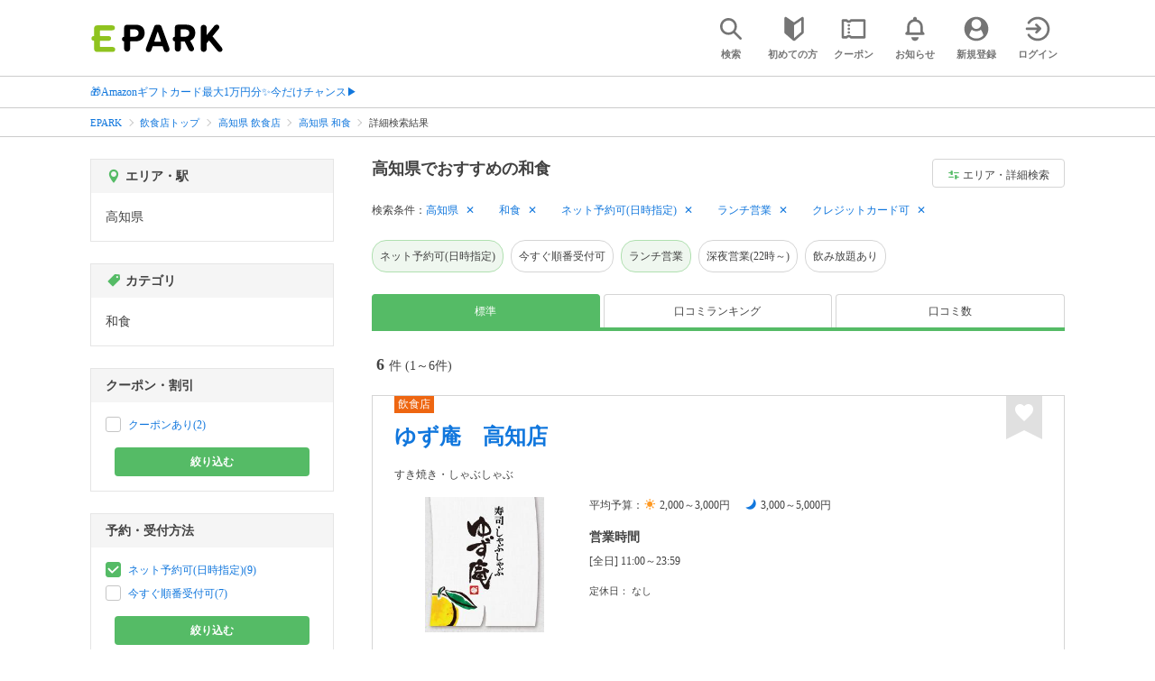

--- FILE ---
content_type: text/html; charset=UTF-8
request_url: https://epark.jp/gourmet/list/reg_39/cat_10100/?condition_ids=102%2C1%2C127
body_size: 23612
content:
<!DOCTYPE html>
<html lang="ja">
<head>



<!-- Google Tag Manager -->
<script>(function(w,d,s,l,i){w[l]=w[l]||[];w[l].push({'gtm.start':
new Date().getTime(),event:'gtm.js'});var f=d.getElementsByTagName(s)[0],
j=d.createElement(s),dl=l!='dataLayer'?'&l='+l:'';j.async=true;j.src=
'https://www.googletagmanager.com/gtm.js?id='+i+dl;f.parentNode.insertBefore(j,f);
})(window,document,'script','dataLayer','GTM-NSW8QL');</script>
<!-- End Google Tag Manager -->
<script src="https://tagan.adlightning.com/enhance-epark/op.js" defer></script>
<script async src="https://securepubads.g.doubleclick.net/tag/js/gpt.js"></script>
<!-- load DM wrapper containing PBJS library -->
<script async src="https://micro.rubiconproject.com/prebid/dynamic/14032.js"></script>

<script>
    window.googletag = window.googletag || {cmd: []};
// microad prebid failsafe timeout
    const FAILSAFE_TIMEOUT = 3000;
// microad prebid変数 
    window.pbjs = window.pbjs || { que: [] };
// microad prebid関数 
    function requestHeaderBids(slots) {
      // call async promise object for DM
      const dmRequest = new Promise(resolve => {
        // request bids through DM and resolve on bids back
        pbjs.que.push(() => {
          pbjs.rp.requestBids({
            gptSlotObjects: slots,
            callback: () => { 
              googletag.cmd.push(() => { 
                pbjs.setTargetingForGPTAsync(); 
              }); 
              return resolve(); 
            }
          });
        });
      });


      // return promise object when both APS and DM promise objects are resolved or if failsafe timeout expires
      return new Promise(resolve => {
        Promise.race([
          Promise.all([dmRequest]),
          new Promise(res => setTimeout(res, FAILSAFE_TIMEOUT))
        ]).then(() => {
          resolve();
        });
      }); 
    }

    googletag.cmd.push(function() {
      // 広告スロットを格納
      if (window.matchMedia( "(max-width: 767px)" ).matches) {
        googletag.pubads().disableInitialLoad();
        googletag.pubads().enableSingleRequest();
        googletag.enableServices();
        const slot1 = googletag.defineSlot('/62532913,22558496304/s_epark_320x100_overlay_27724', [[320, 50], 'fluid', [320, 100]], 'div-gpt-ad-1610958760935-0').setCollapseEmptyDiv(true, true).addService(googletag.pubads());
        googletag.pubads().refresh([slot1]);

        const params = new URLSearchParams(window.location.search);
        // LINEからの流入確認
        let hasEparkLineParam = false;
        if (params.has('media') && params.get('media') === 'epark_line') {
          hasEparkLineParam = true;
        }
        let hasBeautySalonIdParam = false;
        if (params.has('genre_id') && params.get('genre_id') == GENRE_ID.beautysalon) {
          hasBeautySalonIdParam = true;
        }

        if (window.location.pathname === '/' && !hasEparkLineParam) {
          const slot4 = googletag.defineSlot('/23008725742/ca-pub-1911723569646366-tag/EPARK_SP_top_banner1', [[1, 1], [300, 250], [336, 280]], 'div-gpt-ad-1698402556517-0').setCollapseEmptyDiv(true, true).addService(googletag.pubads());
            // make an async header bidding request then refresh the header bidding slots
          requestHeaderBids([slot4]).then(() => {
            googletag.pubads().refresh([slot4]);
          });
        }

        if (((/\/search\/*/.test(window.location.pathname) ) ||
            /\/gourmet\/list\/*/.test(window.location.pathname) ||
            /\/take-out\/list\/*/.test(window.location.pathname) ||
            /\/dentistry\/list\/*/.test(window.location.pathname) ||
            /\/medical\/list\/*/.test(window.location.pathname) ||
            /\/pharmacy\/list\/*/.test(window.location.pathname) ||
            /\/relaxation-esthe\/list\/*/.test(window.location.pathname) ||
            /\/sekkotsu-seitai\/list\/*/.test(window.location.pathname) ||
            /\/odekake\/list\/*/.test(window.location.pathname) ||
            /\/pet\/list\/*/.test(window.location.pathname)
        ) && !hasEparkLineParam && !hasBeautySalonIdParam) {
          const slot5 = googletag.defineSlot('/23008725742/ca-pub-1911723569646366-tag/EPARK_SP_facilitylist_overlay', [[1, 1], [320, 100]], 'div-gpt-ad-1702984178699-0').setCollapseEmptyDiv(true, true).addService(googletag.pubads());
          if (slot5) {
            // make an async header bidding request then refresh the header bidding slots
            requestHeaderBids([slot5]).then(() => {
                googletag.pubads().refresh([slot5]);
            });
          }
        }
      } else {
        const slot6 = googletag.defineSlot('/62532913,22558496304/p_epark_728x90_overlay_27725', [728, 90], 'div-gpt-ad-1610958778360-0').setCollapseEmptyDiv(true, true).addService(googletag.pubads());

        if (window.location.pathname === '/' ||
            window.location.pathname === '/mypage/' ||
            window.location.pathname === '/myrecord/history/' ||
            window.location.pathname === '/favorite/' ||
            window.location.pathname === '/myreview/' ||
            window.location.pathname === '/mycoupon/' ||
            window.location.pathname === '/gourmet/' ||
            window.location.pathname === '/medical/' ||
            window.location.pathname === '/dentistry/' ||
            window.location.pathname === '/pharmacy/' ||
            window.location.pathname === '/pet/' ||
            window.location.pathname === '/beauty/' ||
            window.location.pathname === '/carlife/' ||
            window.location.pathname === '/take-out/' ||
            window.location.pathname === '/travel/' ||
            window.location.pathname === '/relaxation-esthe/' ||
            window.location.pathname === '/sekkotsu-seitai/' ||
            window.location.pathname === '/odekake/'
        ) {
          const slot7 = googletag.defineSlot('/23008725742/ca-pub-1911723569646366-tag/EPARK_PC_commonscreen_banner1', [300, 250], 'div-gpt-ad-1698144648156-0').setCollapseEmptyDiv(true, true).addService(googletag.pubads());
        }
        googletag.pubads().enableSingleRequest();
        googletag.enableServices();
      }
    });

    // Geniee Wrapper Head Tag
    if (
      window.location.pathname === '/' ||
      window.location.pathname === '/docs/campaign/' ||
      window.location.pathname === '/myrecord/history/' ||
      window.location.pathname === '/news/' ||
      window.location.pathname === '/favorite/' ||
      window.location.pathname === '/myreview/' ||
      window.location.pathname === '/mycoupon/' ||
      window.location.pathname === '/gourmet/' ||
      window.location.pathname === '/medical/' ||
      window.location.pathname === '/dentistry/' ||
      window.location.pathname === '/pharmacy/' ||
      window.location.pathname === '/pet/' ||
      window.location.pathname === '/beautysalon/' ||
      window.location.pathname === '/carlife/' ||
      window.location.pathname === '/take-out/' ||
      window.location.pathname === '/travel/' ||
      window.location.pathname === '/relaxation-esthe/' ||
      window.location.pathname === '/sekkotsu-seitai/' ||
      window.location.pathname === '/odekake/' ||
      window.location.pathname === '/hotel-stay/'
    ) {
      if (
        window.location.pathname === '/mycoupon/' ||
        window.location.pathname === '/myreview/' ||
        window.location.pathname === '/favorite/'
      ) {
        if (window.matchMedia("(max-width: 767px)").matches) {
          window.gnshbrequest = window.gnshbrequest || {cmd:[]};
          window.gnshbrequest.cmd.push(function(){
            window.gnshbrequest.forceInternalRequest();
          });
          const genieeScript = document.createElement('script');
          genieeScript.src = "https://cpt.geniee.jp/hb/v1/221406/2457/wrapper.min.js";
          genieeScript.async = true;
          document.head.appendChild(genieeScript)
        }
      } else {
        window.gnshbrequest = window.gnshbrequest || {cmd:[]};
        window.gnshbrequest.cmd.push(function(){
          window.gnshbrequest.forceInternalRequest();
        });
        const genieeScript = document.createElement('script');
        genieeScript.src = "https://cpt.geniee.jp/hb/v1/221406/2457/wrapper.min.js";
        genieeScript.async = true;
        document.head.appendChild(genieeScript)
      }
    }
</script>

<meta charset="UTF-8">
<meta name="language" content="ja" />
<meta name="csrf-token" content="vLow5NJCPBLtZGdT9v63RcNH3Vlzk0GY9YdaWb8u">
<meta http-equiv="X-UA-Compatible" content="IE=edge,chrome=1" />
<meta name="viewport" content="width=device-width, initial-scale=1.0, maximum-scale=1.0, user-scalable=no, viewport-fit=cover">
<meta name="format-detection" content="telephone=no">


<title>高知県でネット予約・受付ができるおすすめの和食｜EPARK</title>


  
<meta name="description" content="高知県で和食をネット予約・受付するならEPARK！行列ができる人気店の順番待ちや空席ネット予約で、待ち時間を短縮できる♪口コミ・クーポンが満載の、ネット予約・人気店順番受付サイトはEPARK。"/>
<link rel="shortcut icon" href="/v2/shop/images/favicon.ico?ver=202512231607">
<link rel="apple-touch-icon" href="/v2/shop/images/apple-touch-icon.png?ver=202512231607" sizes="180x180">
<link rel="icon" type="image/png" href="/v2/shop/images/android-touch-icon.png?ver=202512231607" sizes="192x192">

  
            
      <link rel="canonical"
            href="https://epark.jp/gourmet/list/reg_39/cat_10100/">
      
<meta property="og:title" content="高知県でネット予約・受付ができるおすすめの和食｜EPARK" />
<meta property="og:type" content="website" />
<meta property="og:url" content="https://epark.jp/gourmet/list/reg_39/cat_10100/?condition_ids=102%2C1%2C127" />

  <meta property="og:image" content="https://www.epark.jp/assets/img/common/epark_ogp.png">
<meta property="og:site_name" content="EPARK" />
<meta property="og:description" content="高知県で和食をネット予約・受付するならEPARK！行列ができる人気店の順番待ちや空席ネット予約で、待ち時間を短縮できる♪口コミ・クーポンが満載の、ネット予約・人気店順番受付サイトはEPARK。"/>

<script src="https://ajax.googleapis.com/ajax/libs/jquery/3.6.0/jquery.min.js"></script>
<!-- <script src="https://cdn.jsdelivr.net/npm/js-cookie@2/src/js.cookie.min.js"></script> -->
<script type="text/javascript" src="https://img.polymorphicads.jp/api/polyAds.js"></script>

<link rel="stylesheet" type="text/css" href="/v2/css/common/cssreset-min.css?ver=202512231607">
<link type="text/css" rel="stylesheet" href="//d229s2sntbxd5j.cloudfront.net/epark_portal_global/css/epark_portal_global_pc.css"/>
<link rel="stylesheet" type="text/css" href="/v2/css/common/common.css?ver=202512231607">
<link rel="stylesheet" type="text/css" href="/v2/js/common/slick/slick.css?ver=202512231607" />
<link rel="stylesheet" type="text/css" href="/v2/js/common/slick/slick-theme.css?ver=202512231607" />
<link rel="stylesheet" type="text/css" href="/v2/css/common/webfont.css?ver=202512231607" />

<!-- SP ヘッダー・フッター レギュレーション用 -->
<link rel="stylesheet" type="text/css" href="/v2/css/common/head/common.css?ver=202512231607">
<link rel="stylesheet" type="text/css" href="/v2/css/common/footer/epark_common_footer.css?ver=202512231607">
<!-- /SP ヘッダー・フッター レギュレーション用 -->

<!-- 共通定数よびだし用 -->
<script src="https://epark.jp/v2/js/vue/constans.js?ver=202512231607"></script>
<script>
  var cache_clear_ver='202512231607';
</script>



  
  <link rel="stylesheet" type="text/css" href="/v2/css/search_result/search_result.css?ver=202512231607">
  <link rel="stylesheet" type="text/css" href="/v2/css/search_result/popular_search.css?ver=202512231607">
  <link rel="stylesheet" type="text/css" href="/v2/css/common/search_modal.css?ver=202512231607">
  <link rel="stylesheet" type="text/css" href="https://epark.jp/v2/css/common/banner_ad.css?ver=202512231607">
  


<script type="application/ld+json">{"@context":"http:\/\/schema.org","@type":"BreadcrumbList","itemListElement":[{"@type":"ListItem","position":1,"item":{"@id":"https:\/\/epark.jp\/","name":"EPARK"}},{"@type":"ListItem","position":2,"item":{"@id":"https:\/\/epark.jp\/gourmet\/","name":"\u98f2\u98df\u5e97\u30c8\u30c3\u30d7"}},{"@type":"ListItem","position":3,"item":{"@id":"https:\/\/epark.jp\/gourmet\/list\/reg_39\/","name":"\u9ad8\u77e5\u770c \u98f2\u98df\u5e97"}},{"@type":"ListItem","position":4,"item":{"@id":"https:\/\/epark.jp\/gourmet\/list\/reg_39\/cat_10100\/","name":"\u9ad8\u77e5\u770c \u548c\u98df"}},{"@type":"ListItem","position":5,"item":{"@id":null,"name":"\u8a73\u7d30\u691c\u7d22\u7d50\u679c"}}]}</script>


</head>
<body id="totop">
  <!-- Google Tag Manager (noscript) -->
<noscript><iframe src="https://www.googletagmanager.com/ns.html?id=GTM-NSW8QL"
height="0" width="0" style="display:none;visibility:hidden"></iframe></noscript>
<!-- End Google Tag Manager (noscript) -->  <div class="sticky">
    <div class="sp header_app_banner  ">
              <!-- 検索一覧アプリバナー -->
<div class="epark-header-app-banner">
  <a class="epark-header-app-banner__link" href="https://eparkapp.onelink.me/yuvN?pid=Fas_List_a" target="_blank">
    <span class="epark-header-app-banner__close"></span>
    <img class="epark-header-app-banner__image" src="https://epark.jp/v2/sfc/images/common/banner_app_dl/banner_list.png?ver=202512231607" alt="">
  </a>
</div>
<link rel="stylesheet" type="text/css" href="https://epark.jp/v2/css/sfc/common/header_app_banner.css?ver=202512231607">
<script>
  if (sessionStorage.getItem('isDispBanner') === '0') {
    $('.epark-header-app-banner').remove();
  }

  $(document).on('click', '.epark-header-app-banner__close', function (e) {
    e.preventDefault();
    $('.epark-header-app-banner').remove();
    sessionStorage.setItem('isDispBanner', '0');
  });
</script>          </div>

    
    <div id="container">
      <header class="">
  
  <link rel="stylesheet" type="text/css" href="https://epark.jp/v2/css/common/search_modal.css?ver=202512231607">

  
  <div id="user-info"><user-info></user-info></div>
  
  <!-- 子フレームからのデータ流し込みよう -->
  <span id="userPointData" style="display:none;"></span>
  <span id="userPassportData" style="display:none;"></span>

  <!-- PC用ヘッダー -->
  <div class="header l_wrapper pc ui_design_pc" id="auth-header-pc">
    <p class="logo"><a href="/"><img src="/v2/shop/images/logo_EPARK.svg" alt="EPARK 人気施設の予約・順番受付サイト" width="148" height="31"></a></p>
    <ul>
      <!-- ログイン中 -->
      <li><auth-header-pc icon-type='top_search'></auth-header-pc></li>
      <li><auth-header-pc v-bind:genre-id-for-shop-info="10000" v-bind:viewed-area-history="[{&quot;id&quot;:39,&quot;name&quot;:&quot;\u9ad8\u77e5\u770c&quot;,&quot;full_name&quot;:null,&quot;roman&quot;:&quot;kochiken&quot;,&quot;level&quot;:1,&quot;parent_area_id&quot;:0,&quot;key&quot;:&quot;area_id&quot;}]" icon-type='shopdata_modal'></auth-header-pc></li>
      <li><auth-header-pc v-bind:search-conditions="{&quot;genre&quot;:{&quot;id&quot;:10000,&quot;name&quot;:&quot;\u98f2\u98df\u5e97&quot;,&quot;roman&quot;:&quot;gourmet&quot;,&quot;level&quot;:1,&quot;is_genre&quot;:1,&quot;is_area&quot;:9,&quot;is_station&quot;:9},&quot;middle_categories&quot;:[{&quot;id&quot;:10100,&quot;name&quot;:&quot;\u548c\u98df&quot;,&quot;roman&quot;:&quot;washoku&quot;,&quot;level&quot;:2,&quot;parent_genre_id&quot;:10000,&quot;is_genre&quot;:1,&quot;is_area&quot;:9,&quot;is_station&quot;:9}],&quot;prefecture&quot;:{&quot;id&quot;:39,&quot;name&quot;:&quot;\u9ad8\u77e5\u770c&quot;,&quot;roman&quot;:&quot;kochiken&quot;,&quot;level&quot;:1,&quot;is_genre&quot;:9,&quot;is_area&quot;:1,&quot;is_station&quot;:9},&quot;conditions&quot;:[{&quot;name&quot;:&quot;\u30cd\u30c3\u30c8\u4e88\u7d04\u53ef(\u65e5\u6642\u6307\u5b9a)&quot;,&quot;attribute_id&quot;:127,&quot;sort&quot;:2,&quot;attribute_type_id&quot;:4},{&quot;name&quot;:&quot;\u30e9\u30f3\u30c1\u55b6\u696d&quot;,&quot;attribute_id&quot;:102,&quot;sort&quot;:4,&quot;attribute_type_id&quot;:14},{&quot;name&quot;:&quot;\u30af\u30ec\u30b8\u30c3\u30c8\u30ab\u30fc\u30c9\u53ef&quot;,&quot;attribute_id&quot;:1,&quot;sort&quot;:18,&quot;attribute_type_id&quot;:20}]}" v-bind:viewed-area-history="[{&quot;id&quot;:39,&quot;name&quot;:&quot;\u9ad8\u77e5\u770c&quot;,&quot;full_name&quot;:null,&quot;roman&quot;:&quot;kochiken&quot;,&quot;level&quot;:1,&quot;parent_area_id&quot;:0,&quot;key&quot;:&quot;area_id&quot;}]" icon-type="search_list_modal"></auth-header-pc></li>
      <li><auth-header-pc icon-type='mypage_search'></auth-header-pc></li>
      <li><auth-header-pc icon-type='epark_mean'></auth-header-pc></li>
      <li><auth-header-pc icon-type='history'></auth-header-pc></li>
      <li><auth-header-pc icon-type='coupon'></auth-header-pc></li>
      <li><auth-header-pc icon-type='site_news'></auth-header-pc></li>
      <li><auth-header-pc icon-type='mypage'></auth-header-pc></li>
      <li><auth-header-pc icon-type='login'></auth-header-pc></li>
      <!-- /ログイン中 -->
    </ul>
  </div>
  <!-- /PC用ヘッダー -->

  <!-- SP用ヘッダー -->
  <div class="sp">
    <div class="header" id="auth-header-sp">
      <p class="logo"><a href="/"><img src="/v2/shop/images/logo_EPARK.svg?ver=202512231607" alt="EPARK 人気施設の予約・順番受付サイト" width="96" height="20"></a></p>
      <ul>
        <li><auth-header-sp icon-type='top_search'></auth-header-sp></li>
        <li><auth-header-sp v-bind:genre-id-for-shop-info="10000" v-bind:viewed-area-history="[{&quot;id&quot;:39,&quot;name&quot;:&quot;\u9ad8\u77e5\u770c&quot;,&quot;full_name&quot;:null,&quot;roman&quot;:&quot;kochiken&quot;,&quot;level&quot;:1,&quot;parent_area_id&quot;:0,&quot;key&quot;:&quot;area_id&quot;}]" icon-type='shopdata_modal'></auth-header-sp></li>
        <li><auth-header-sp v-bind:search-conditions="{&quot;genre&quot;:{&quot;id&quot;:10000,&quot;name&quot;:&quot;\u98f2\u98df\u5e97&quot;,&quot;roman&quot;:&quot;gourmet&quot;,&quot;level&quot;:1,&quot;is_genre&quot;:1,&quot;is_area&quot;:9,&quot;is_station&quot;:9},&quot;middle_categories&quot;:[{&quot;id&quot;:10100,&quot;name&quot;:&quot;\u548c\u98df&quot;,&quot;roman&quot;:&quot;washoku&quot;,&quot;level&quot;:2,&quot;parent_genre_id&quot;:10000,&quot;is_genre&quot;:1,&quot;is_area&quot;:9,&quot;is_station&quot;:9}],&quot;prefecture&quot;:{&quot;id&quot;:39,&quot;name&quot;:&quot;\u9ad8\u77e5\u770c&quot;,&quot;roman&quot;:&quot;kochiken&quot;,&quot;level&quot;:1,&quot;is_genre&quot;:9,&quot;is_area&quot;:1,&quot;is_station&quot;:9},&quot;conditions&quot;:[{&quot;name&quot;:&quot;\u30cd\u30c3\u30c8\u4e88\u7d04\u53ef(\u65e5\u6642\u6307\u5b9a)&quot;,&quot;attribute_id&quot;:127,&quot;sort&quot;:2,&quot;attribute_type_id&quot;:4},{&quot;name&quot;:&quot;\u30e9\u30f3\u30c1\u55b6\u696d&quot;,&quot;attribute_id&quot;:102,&quot;sort&quot;:4,&quot;attribute_type_id&quot;:14},{&quot;name&quot;:&quot;\u30af\u30ec\u30b8\u30c3\u30c8\u30ab\u30fc\u30c9\u53ef&quot;,&quot;attribute_id&quot;:1,&quot;sort&quot;:18,&quot;attribute_type_id&quot;:20}]}" v-bind:viewed-area-history="[{&quot;id&quot;:39,&quot;name&quot;:&quot;\u9ad8\u77e5\u770c&quot;,&quot;full_name&quot;:null,&quot;roman&quot;:&quot;kochiken&quot;,&quot;level&quot;:1,&quot;parent_area_id&quot;:0,&quot;key&quot;:&quot;area_id&quot;}]" icon-type="search_list_modal"></auth-header-sp></li>
        <li><auth-header-sp icon-type='mypage_search'></auth-header-sp></li>
        <li><auth-header-sp icon-type='about'></auth-header-sp></li>
        <li><auth-header-sp icon-type='history'></auth-header-sp></li>
        <li><auth-header-sp icon-type='coupon'></auth-header-sp></li>
        <li><auth-header-sp icon-type='site_news'></auth-header-sp></li>
        <li><label for="mypage_open"><auth-header-sp icon-type='mypage'></auth-header-sp></label></li>
      </ul>
    </div>
  </div>
  <!-- SP用ヘッダー -->
  
  
      <div class="headerNews">
      <div class="l_wrapper">
                  <p class="headerNews__line">
            <a class="headerNews__link"
              href="https://epark.jp/news/372/"
                              target="_blank"
                rel="noopener"
                          >🎁Amazonギフトカード最大1万円分✨今だけチャンス▶</a>
          </p>
              </div>
    </div>
  
</header>
  <script type="text/javascript" src="https://epark.jp/v2/js/common/geolocation.js?ver=202512231607"></script>

      
<input type="checkbox" id="mypage_open">
<div id="sp_mymenu_overlay">
  <div class="epark_common_nav-sidemenu-close">
    <img src="https://epark.jp/v2/shop/images/sp_mymenu/sidemenu_close_icon.png?ver=202512231607" alt="閉じる">
  </div>
  <div id="sp_login_info_area">
    <div class="epark_common_nav-sidemenu-body">
      <div id="sp-user-page">
        <sp-user-page></sp-user-page>
      </div>
      <div class="epark_common_nav-service">
        <ul class="epark_common_nav-infomation-list">
          <li class="epark_common_nav-link"><a href="https://faq.epark.jp/epark/?utm_source=epark.jp&utm_medium=referral&utm_campaign=mymenu" target="_blank">よくある質問</a></li>
        </ul>
      </div>
      <div class="epark_common_nav-group">
        <ul class="epark_common_nav-group-list">
          <li><a href="/sp/about/">EPARKとは？</a></li>
          <li><a href="https://www.epark.jp/grouplist/?utm_source=epark.jp&utm_medium=referral&utm_campaign=mymenu">EPARKグループサービス</a></li>
        </ul>
      </div>
      <div id="sp-user-page-logout">
        <sp-user-page-logout></sp-user-page-logout>
      </div>
      <div id="banner-ad-sp-frame">
        <div class="sp polyWrapper bannerAdWrapper--sidemenuSP">
          <banner-ad-sp-frame
            ad-unit-key='sidemenuSP'
          ></banner-ad-sp-frame>
        </div>
      </div>
      <div id="sp-user-page-sf-review">
        <sp-user-page-sf-review></sp-user-page-sf-review>
      </div>
    </div>
  </div>
</div>
<div class="sp_mymenu_scrim"></div>
        
  <!-- 緊急お知らせ枠 -->
<!--<p>に class="has_emergency_txt" がある場合emergency_info_areaを表示する-->
<div class="pc">
  <div class="emergency_info_pc">
    <div class="l_wrapper emergency_info">
      <!--<p>に class="hidden_txt" がある場合非表示にする-->
    </div>
  </div>
</div>
<div class="sp">
  <div class="emergency_info_sp">
    <div class="l_wrapper emergency_info">
    </div>
    <!--<p class="hidden_txt">緊急お知らせ枠</p>
    <p class=""><a href="#">緊急お知らせ枠リンク</a></p>-->
  </div>
</div>
<!-- /緊急お知らせ枠 -->
  
<main>
  
  <div id="bannerAd--sidemenuSP" class="bannerAdContents clearfix">
      <ul>
                  <li class="bannerAdContents__list">
            <script src="https://ad.poly.admatrix.jp/api/polyAdsLoader.js?adUnitId=e76c4a0bbc342a42307c9bdb9fb017be&amp;p=%7B%22testMode%22%3Afalse%2C%22safeFrame%22%3Afalse%7D&amp;env_v2=prod" async></script>
          </li>
              </ul>
    </div>
      <div id="bannerAd--searchresult_gourmetSP01" class="bannerAdContents clearfix">
      <ul>
                  <li class="bannerAdContents__list">
            <script src="https://ad.poly.admatrix.jp/api/polyAdsLoader.js?adUnitId=e76c4a0bbc342a4289dbf2e3a66e2ca0&amp;p=%7B%22testMode%22%3Afalse%2C%22safeFrame%22%3Afalse%7D&amp;env_v2=prod" async></script>
          </li>
              </ul>
    </div>
  
  <div id="search-main">
    
    <div class="breadcrumb pc">
      <ul class="l_wrapper">
                                                            <li><a href="https://epark.jp/">EPARK</a></li>
                                                        <li><a href="https://epark.jp/gourmet/">飲食店トップ</a></li>
                                                        <li><a href="https://epark.jp/gourmet/list/reg_39/">高知県 飲食店</a></li>
                                                        <li><a href="https://epark.jp/gourmet/list/reg_39/cat_10100/">高知県 和食</a></li>
                                                        <span>詳細検索結果</span>
                                                  </ul>
    </div>
    
    
    <div class="breadcrumb sp">
      <ul class="l_wrapper">
                                                            <li><a href="https://epark.jp/">EPARK</a></li>
                                                        <li><a href="https://epark.jp/gourmet/">飲食店トップ</a></li>
                                                        <li><a href="https://epark.jp/gourmet/list/reg_39/">高知県 飲食店</a></li>
                                                        <li><a href="https://epark.jp/gourmet/list/reg_39/cat_10100/">高知県 和食</a></li>
                                                        <span>詳細検索結果</span>
                                                  </ul>
    </div>
    

    <div id="search_result_area" class="l_wrapper clearfix">
      <div class="l_right_wrapper">
        <div class="pc_page_title pc">
          
          <h1 class="font_bold text_align_left">高知県でおすすめの和食</h1>
          
        </div>
        
        <div class="change_condition pc">
          <a href="javascript:void(0)" class="btn_m btn_open_search_modal" data-open_target="#modal_more_search">
            <span class="icon-081"></span>エリア・詳細検索
          </a>
        </div>
        

        <div class="sp polyWrapper bannerAdWrapper--searchresult_SP01">
          <div id="bannerAd--searchresult_gourmetSP01__frame" class="sp bannerAdFrame searchresult_gourmetSP01"></div>
                                                                                                    </div>

        
        <div class="sp_page_title sp">
          <h1 class="font_bold text_align_left">高知県でおすすめの和食</h1>
        </div>
        
      </div>

      
      <div class="l_right_wrapper">
        <article>
          
          <div class="search_condition_area">
  
    <div class="search_result_header pc">
    <p class="selected_search_conditions">検索条件：</p>
    <div class="delete_conditions" >
              <a class="delete_condition" href="https://epark.jp/gourmet/list/cat_10100/?condition_ids=127%2C102%2C1">高知県</a>
              <a class="delete_condition" href="https://epark.jp/gourmet/list/reg_39/?condition_ids=127%2C102%2C1">和食</a>
              <a class="delete_condition" href="https://epark.jp/gourmet/list/reg_39/cat_10100/?condition_ids=102%2C1">ネット予約可(日時指定)</a>
              <a class="delete_condition" href="https://epark.jp/gourmet/list/reg_39/cat_10100/?condition_ids=127%2C1">ランチ営業</a>
              <a class="delete_condition" href="https://epark.jp/gourmet/list/reg_39/cat_10100/?condition_ids=127%2C102">クレジットカード可</a>
          </div>
  </div>
    
    <div class="sp text_end_fadeout">
      <div class="cover_text"></div>
      <div class="sp_search_word">
          <p>高知県 / 和食 / ネット予約可(日時指定) / ランチ営業 / クレジットカード可</p>
      </div>
  </div>
  
  
  
  
    <div id="search_condition_area_tmp_block" v-if="isDisplaySearchConditionAreaTmpBlock" style="height:68px"></div>

  <search-condition-area
    ref="search_condition_area"
    :query="{&quot;genre&quot;:{&quot;id&quot;:10000,&quot;name&quot;:&quot;\u98f2\u98df\u5e97&quot;,&quot;roman&quot;:&quot;gourmet&quot;,&quot;level&quot;:1,&quot;is_genre&quot;:1,&quot;is_area&quot;:9,&quot;is_station&quot;:9},&quot;middle_categories&quot;:[{&quot;id&quot;:10100,&quot;name&quot;:&quot;\u548c\u98df&quot;,&quot;roman&quot;:&quot;washoku&quot;,&quot;level&quot;:2,&quot;parent_genre_id&quot;:10000,&quot;is_genre&quot;:1,&quot;is_area&quot;:9,&quot;is_station&quot;:9}],&quot;prefecture&quot;:{&quot;id&quot;:39,&quot;name&quot;:&quot;\u9ad8\u77e5\u770c&quot;,&quot;roman&quot;:&quot;kochiken&quot;,&quot;level&quot;:1,&quot;is_genre&quot;:9,&quot;is_area&quot;:1,&quot;is_station&quot;:9},&quot;conditions&quot;:[{&quot;name&quot;:&quot;\u30cd\u30c3\u30c8\u4e88\u7d04\u53ef(\u65e5\u6642\u6307\u5b9a)&quot;,&quot;attribute_id&quot;:127,&quot;sort&quot;:2,&quot;attribute_type_id&quot;:4},{&quot;name&quot;:&quot;\u30e9\u30f3\u30c1\u55b6\u696d&quot;,&quot;attribute_id&quot;:102,&quot;sort&quot;:4,&quot;attribute_type_id&quot;:14},{&quot;name&quot;:&quot;\u30af\u30ec\u30b8\u30c3\u30c8\u30ab\u30fc\u30c9\u53ef&quot;,&quot;attribute_id&quot;:1,&quot;sort&quot;:18,&quot;attribute_type_id&quot;:20}]}"
    :shops="{&quot;current_page&quot;:1,&quot;data&quot;:[{&quot;ppc_reservation&quot;:9,&quot;web_reservation&quot;:1,&quot;media_id&quot;:76,&quot;media_shop_url&quot;:&quot;https:\/\/epark.jp\/shopinfo\/jsp705048\/&quot;,&quot;media_name&quot;:&quot;\u30b8\u30e3\u30b9\u30c8\u30d1\u30b9&quot;,&quot;web_reservation_url&quot;:&quot;https:\/\/epark.jp\/shopinfo\/jsp705048\/?SITE_CODE=faspa&amp;utm_source=epark.jp&amp;utm_medium=referral&amp;utm_content=list_reserve&quot;,&quot;review_average_point&quot;:0,&quot;main_image_url&quot;:&quot;https:\/\/image.faspa.epark.jp\/shop_data\/justpass-cdn-justpass-epark\/shop_images\/6525\/shop_thumbnail_240911_yuzuan_230x260  (\u65b0\u30ed\u30b4\uff09_20251612163758.jpg&quot;,&quot;ppc_phone_number&quot;:&quot;&quot;,&quot;name&quot;:&quot;\u3086\u305a\u5eb5\u3000\u9ad8\u77e5\u5e97&quot;,&quot;kana&quot;:&quot;\u30e6\u30ba\u30a2\u30f3\u30b3\u30a6\u30c1\u30c6\u30f3&quot;,&quot;review_number&quot;:0,&quot;catch_copy&quot;:null,&quot;shop_id&quot;:705048,&quot;media_shop_id&quot;:&quot;6525&quot;,&quot;station&quot;:&quot;\u77e5\u5bc4\u753a\u4e09\u4e01\u76ee\u99c5&quot;,&quot;access&quot;:null,&quot;opening_days&quot;:[&quot;[\u5168\u65e5] 11:00\uff5e23:59&quot;],&quot;holiday&quot;:&quot;\u306a\u3057&quot;,&quot;dinner_average_budget&quot;:null,&quot;launch_average_budget&quot;:null,&quot;average_price_from1&quot;:2000,&quot;average_price_to1&quot;:3000,&quot;average_price_from2&quot;:3000,&quot;average_price_to2&quot;:5000,&quot;is_richplan&quot;:0,&quot;lowest_order_price&quot;:&quot;&quot;,&quot;contract_type&quot;:1,&quot;area_level1_name&quot;:&quot;\u9ad8\u77e5\u770c&quot;,&quot;area_level2_name&quot;:&quot;\u9ad8\u77e5\u5e02&quot;,&quot;area_level3_name&quot;:null,&quot;genre_id&quot;:10000,&quot;genre_name&quot;:&quot;\u98f2\u98df\u5e97&quot;,&quot;genre_roman&quot;:&quot;gourmet&quot;,&quot;middle_genre_id&quot;:10100,&quot;middle_genres_name&quot;:&quot;\u548c\u98df&quot;,&quot;small_genres_name&quot;:&quot;\u3059\u304d\u713c\u304d\u30fb\u3057\u3083\u3076\u3057\u3083\u3076&quot;,&quot;favorite_id&quot;:-1,&quot;is_myshop&quot;:false,&quot;conditions&quot;:&quot;\u30cd\u30c3\u30c8\u4e88\u7d04\u53ef(\u65e5\u6642\u6307\u5b9a)\uff0f\u4eca\u3059\u3050\u9806\u756a\u53d7\u4ed8\u53ef\uff0f\u30e9\u30f3\u30c1\u55b6\u696d\uff0f\u6df1\u591c\u55b6\u696d(22\u6642\uff5e)\uff0f\u99d0\u8eca\u5834\u3042\u308a\uff0f\u8eca\u3044\u3059\u5165\u5e97\u53ef\uff0f\u30ad\u30c3\u30ba\u30c1\u30a7\u30a2\u3042\u308a\uff0f\u30af\u30ec\u30b8\u30c3\u30c8\u30ab\u30fc\u30c9\u53ef\uff0f\u96fb\u5b50\u30de\u30cd\u30fc\u53ef\uff0f\u5e97\u5185\u7981\u7159(\u5e97\u8217\u5185\u55ab\u7159\u5ba4\u3042\u308a)\uff0f\u98f2\u307f\u653e\u984c\u3042\u308a\uff0f\u98df\u3079\u653e\u984c\u3042\u308a\uff0f\u30ad\u30c3\u30ba\u30e1\u30cb\u30e5\u30fc\u3042\u308a\uff0f\u4eba\u6c17\u5e97\u9806\u756a\u53d7\u4ed8&quot;,&quot;image_origin_flg&quot;:1,&quot;is_waiting_info_error&quot;:false,&quot;waiting_status&quot;:{&quot;wait_status&quot;:3,&quot;reserve_status&quot;:1,&quot;wait_disp_type&quot;:2,&quot;wait_number&quot;:null,&quot;reserve_time&quot;:null,&quot;pc&quot;:null,&quot;sp&quot;:null},&quot;current_waiting_available_type&quot;:true,&quot;future_waiting_available_type&quot;:false,&quot;booking_available_type&quot;:true,&quot;line_reserve_flg&quot;:false,&quot;line_reserve_url&quot;:&quot;&quot;,&quot;media_prefix&quot;:&quot;jsp&quot;,&quot;is_occupied_state_callout_genre&quot;:false,&quot;is_callout_genre&quot;:false,&quot;occupied_state&quot;:0,&quot;holiday_title&quot;:&quot;\u5b9a\u4f11\u65e5&quot;,&quot;additional_reservation_label&quot;:&quot;&quot;,&quot;is_review_enabled&quot;:false,&quot;main_image_url_alt&quot;:&quot;\u3086\u305a\u5eb5\u3000\u9ad8\u77e5\u5e97&quot;,&quot;media_original_item&quot;:{},&quot;should_move_media_shop_url&quot;:false,&quot;is_faspa_label_displayable&quot;:true,&quot;is_takeout_label_displayable&quot;:false},{&quot;ppc_reservation&quot;:9,&quot;web_reservation&quot;:1,&quot;media_id&quot;:1,&quot;media_shop_url&quot;:&quot;https:\/\/epark.jp\/detail\/wait\/826&quot;,&quot;media_name&quot;:&quot;\u9806\u756a\u5f85\u3061&quot;,&quot;web_reservation_url&quot;:&quot;https:\/\/epark.jp\/sp\/shop\/show\/826?SITE_CODE=faspa&quot;,&quot;review_average_point&quot;:3.4,&quot;main_image_url&quot;:&quot;https:\/\/image.faspa.epark.jp\/shop_data\/faspa-epark\/uploads\/portal_images\/shop_photo\/8a4ca2d792b9cff9156f298259e0fbd3b1c710c3.jpg&quot;,&quot;ppc_phone_number&quot;:&quot;&quot;,&quot;name&quot;:&quot;\u5bff\u3057\u4e00\u8cab\u3000\u3042\u305e\u3046\u306e\u5e97&quot;,&quot;kana&quot;:&quot;\u30b9\u30b7\u30a4\u30c3\u30ab\u30f3\u3000\u30a2\u30be\u30a6\u30ce\u30c6\u30f3&quot;,&quot;review_number&quot;:3,&quot;catch_copy&quot;:null,&quot;shop_id&quot;:4395,&quot;media_shop_id&quot;:&quot;826&quot;,&quot;station&quot;:&quot;\u858a\u91ce\u99c5&quot;,&quot;access&quot;:&quot;JR\u571f\u8b83\u7dda\u858a\u91ce\u99c5&quot;,&quot;opening_days&quot;:[&quot;[\u5168\u65e5] 11:00\uff5e21:00&quot;],&quot;holiday&quot;:&quot;\u306a\u3057&quot;,&quot;dinner_average_budget&quot;:null,&quot;launch_average_budget&quot;:null,&quot;average_price_from1&quot;:0,&quot;average_price_to1&quot;:0,&quot;average_price_from2&quot;:0,&quot;average_price_to2&quot;:0,&quot;is_richplan&quot;:0,&quot;lowest_order_price&quot;:&quot;&quot;,&quot;contract_type&quot;:1,&quot;area_level1_name&quot;:&quot;\u9ad8\u77e5\u770c&quot;,&quot;area_level2_name&quot;:&quot;\u9ad8\u77e5\u5e02&quot;,&quot;area_level3_name&quot;:null,&quot;genre_id&quot;:10000,&quot;genre_name&quot;:&quot;\u98f2\u98df\u5e97&quot;,&quot;genre_roman&quot;:&quot;gourmet&quot;,&quot;middle_genre_id&quot;:10100,&quot;middle_genres_name&quot;:&quot;\u548c\u98df&quot;,&quot;small_genres_name&quot;:&quot;\u56de\u8ee2\u5bff\u53f8&quot;,&quot;favorite_id&quot;:-1,&quot;is_myshop&quot;:false,&quot;conditions&quot;:&quot;\u30cd\u30c3\u30c8\u4e88\u7d04\u53ef(\u65e5\u6642\u6307\u5b9a)\uff0f\u4eca\u3059\u3050\u9806\u756a\u53d7\u4ed8\u53ef\uff0f\u30e9\u30f3\u30c1\u55b6\u696d\uff0f\u99d0\u8eca\u5834\u3042\u308a\uff0f\u8eca\u3044\u3059\u5165\u5e97\u53ef\uff0f\u30ad\u30c3\u30ba\u30c1\u30a7\u30a2\u3042\u308a\uff0f\u30af\u30ec\u30b8\u30c3\u30c8\u30ab\u30fc\u30c9\u53ef\uff0f\u96fb\u5b50\u30de\u30cd\u30fc\u53ef\uff0f\u30c6\u30a4\u30af\u30a2\u30a6\u30c8\u53ef\uff0f\u4eba\u6c17\u5e97\u9806\u756a\u53d7\u4ed8&quot;,&quot;image_origin_flg&quot;:1,&quot;is_waiting_info_error&quot;:false,&quot;waiting_status&quot;:{&quot;wait_status&quot;:3,&quot;reserve_status&quot;:0,&quot;wait_disp_type&quot;:3,&quot;wait_number&quot;:0,&quot;reserve_time&quot;:&quot;&quot;,&quot;pc&quot;:&quot;https:\/\/epark.jp\/detail\/wait\/826&quot;,&quot;sp&quot;:&quot;https:\/\/epark.jp\/sp\/shop_sp\/show\/826&quot;},&quot;current_waiting_available_type&quot;:null,&quot;future_waiting_available_type&quot;:null,&quot;booking_available_type&quot;:null,&quot;line_reserve_flg&quot;:false,&quot;line_reserve_url&quot;:&quot;&quot;,&quot;media_prefix&quot;:&quot;fsp&quot;,&quot;is_occupied_state_callout_genre&quot;:false,&quot;is_callout_genre&quot;:false,&quot;occupied_state&quot;:0,&quot;holiday_title&quot;:&quot;\u5b9a\u4f11\u65e5&quot;,&quot;additional_reservation_label&quot;:&quot;&quot;,&quot;is_review_enabled&quot;:true,&quot;main_image_url_alt&quot;:&quot;\u5bff\u3057\u4e00\u8cab\u3000\u3042\u305e\u3046\u306e\u5e97&quot;,&quot;media_original_item&quot;:{},&quot;should_move_media_shop_url&quot;:false,&quot;is_faspa_label_displayable&quot;:true,&quot;is_takeout_label_displayable&quot;:false},{&quot;ppc_reservation&quot;:9,&quot;web_reservation&quot;:1,&quot;media_id&quot;:1,&quot;media_shop_url&quot;:&quot;https:\/\/epark.jp\/detail\/wait\/110203&quot;,&quot;media_name&quot;:&quot;\u9806\u756a\u5f85\u3061&quot;,&quot;web_reservation_url&quot;:&quot;https:\/\/epark.jp\/sp\/shop\/show\/110203?SITE_CODE=faspa&quot;,&quot;review_average_point&quot;:3.1,&quot;main_image_url&quot;:&quot;https:\/\/image.faspa.epark.jp\/shop_data\/faspa-epark\/uploads\/portal_images\/shop_photo\/110203_20220510_02.jpg&quot;,&quot;ppc_phone_number&quot;:&quot;&quot;,&quot;name&quot;:&quot;\u304f\u3089\u5bff\u53f8\u9ad8\u77e5\u6771\u5e97&quot;,&quot;kana&quot;:&quot;\u30af\u30e9\u30ba\u30b7\u30b3\u30a6\u30c1\u30d2\u30ac\u30b7\u30c6\u30f3&quot;,&quot;review_number&quot;:1,&quot;catch_copy&quot;:null,&quot;shop_id&quot;:541,&quot;media_shop_id&quot;:&quot;110203&quot;,&quot;station&quot;:&quot;\u9e7f\u5150\u99c5&quot;,&quot;access&quot;:&quot;\u3054\u3081\u3093\u7dda\u7530\u8fba\u5cf6\u901a\u99c5&quot;,&quot;opening_days&quot;:[&quot;[\u5168\u65e5] 11:00\uff5e23:00&quot;],&quot;holiday&quot;:&quot;\u306a\u3057&quot;,&quot;dinner_average_budget&quot;:null,&quot;launch_average_budget&quot;:null,&quot;average_price_from1&quot;:0,&quot;average_price_to1&quot;:1000,&quot;average_price_from2&quot;:0,&quot;average_price_to2&quot;:1000,&quot;is_richplan&quot;:0,&quot;lowest_order_price&quot;:&quot;&quot;,&quot;contract_type&quot;:1,&quot;area_level1_name&quot;:&quot;\u9ad8\u77e5\u770c&quot;,&quot;area_level2_name&quot;:&quot;\u9ad8\u77e5\u5e02&quot;,&quot;area_level3_name&quot;:null,&quot;genre_id&quot;:10000,&quot;genre_name&quot;:&quot;\u98f2\u98df\u5e97&quot;,&quot;genre_roman&quot;:&quot;gourmet&quot;,&quot;middle_genre_id&quot;:10100,&quot;middle_genres_name&quot;:&quot;\u548c\u98df&quot;,&quot;small_genres_name&quot;:&quot;\u56de\u8ee2\u5bff\u53f8&quot;,&quot;favorite_id&quot;:-1,&quot;is_myshop&quot;:false,&quot;conditions&quot;:&quot;\u30cd\u30c3\u30c8\u4e88\u7d04\u53ef(\u65e5\u6642\u6307\u5b9a)\uff0f\u30e9\u30f3\u30c1\u55b6\u696d\uff0f\u6df1\u591c\u55b6\u696d(22\u6642\uff5e)\uff0f\u99d0\u8eca\u5834\u3042\u308a\uff0f\u8eca\u3044\u3059\u5165\u5e97\u53ef\uff0f\u30ad\u30c3\u30ba\u30c1\u30a7\u30a2\u3042\u308a\uff0f\u30af\u30ec\u30b8\u30c3\u30c8\u30ab\u30fc\u30c9\u53ef\uff0f\u30c6\u30a4\u30af\u30a2\u30a6\u30c8\u53ef\uff0f\u4eba\u6c17\u5e97\u9806\u756a\u53d7\u4ed8&quot;,&quot;image_origin_flg&quot;:1,&quot;is_waiting_info_error&quot;:false,&quot;waiting_status&quot;:{&quot;wait_status&quot;:1,&quot;reserve_status&quot;:0,&quot;wait_disp_type&quot;:0,&quot;wait_number&quot;:null,&quot;reserve_time&quot;:&quot;22:00&quot;,&quot;pc&quot;:&quot;https:\/\/epark.jp\/detail\/wait\/110203&quot;,&quot;sp&quot;:&quot;https:\/\/epark.jp\/sp\/shop_sp\/show\/110203&quot;},&quot;current_waiting_available_type&quot;:null,&quot;future_waiting_available_type&quot;:null,&quot;booking_available_type&quot;:null,&quot;line_reserve_flg&quot;:false,&quot;line_reserve_url&quot;:&quot;&quot;,&quot;media_prefix&quot;:&quot;fsp&quot;,&quot;is_occupied_state_callout_genre&quot;:false,&quot;is_callout_genre&quot;:false,&quot;occupied_state&quot;:0,&quot;holiday_title&quot;:&quot;\u5b9a\u4f11\u65e5&quot;,&quot;additional_reservation_label&quot;:&quot;&quot;,&quot;is_review_enabled&quot;:true,&quot;main_image_url_alt&quot;:&quot;\u304f\u3089\u5bff\u53f8\u9ad8\u77e5\u6771\u5e97&quot;,&quot;media_original_item&quot;:{},&quot;should_move_media_shop_url&quot;:false,&quot;is_faspa_label_displayable&quot;:true,&quot;is_takeout_label_displayable&quot;:false},{&quot;ppc_reservation&quot;:9,&quot;web_reservation&quot;:1,&quot;media_id&quot;:1,&quot;media_shop_url&quot;:&quot;https:\/\/epark.jp\/detail\/wait\/1470&quot;,&quot;media_name&quot;:&quot;\u9806\u756a\u5f85\u3061&quot;,&quot;web_reservation_url&quot;:&quot;https:\/\/epark.jp\/sp\/shop\/show\/1470?SITE_CODE=faspa&quot;,&quot;review_average_point&quot;:0,&quot;main_image_url&quot;:&quot;https:\/\/image.faspa.epark.jp\/shop_data\/faspa-epark\/uploads\/portal_images\/shop_photo\/923784c63b2aab4531552d99b6fe10c39ec183b2.jpg&quot;,&quot;ppc_phone_number&quot;:&quot;&quot;,&quot;name&quot;:&quot;\u5bff\u3057\u4e00\u8cab \u56db\u4e07\u5341\u5e97&quot;,&quot;kana&quot;:&quot;\u30b9\u30b7\u30a4\u30c3\u30ab\u30f3 \u30b7\u30de\u30f3\u30c8\u30c6\u30f3&quot;,&quot;review_number&quot;:0,&quot;catch_copy&quot;:null,&quot;shop_id&quot;:2191,&quot;media_shop_id&quot;:&quot;1470&quot;,&quot;station&quot;:&quot;\u53e4\u6d25\u8cc0\u99c5&quot;,&quot;access&quot;:&quot;\u4e2d\u6751\u7dda\u53e4\u6d25\u8cc0\u99c5&quot;,&quot;opening_days&quot;:[&quot;[\u5e73\u65e5] 11:00\uff5e15:00 \/ 17:00\uff5e21:00&quot;,&quot;[\u571f\u30fb\u65e5] 11:00\uff5e21:00&quot;],&quot;holiday&quot;:&quot;\u5e74\u4e2d\u7121\u4f11&quot;,&quot;dinner_average_budget&quot;:null,&quot;launch_average_budget&quot;:null,&quot;average_price_from1&quot;:0,&quot;average_price_to1&quot;:0,&quot;average_price_from2&quot;:0,&quot;average_price_to2&quot;:0,&quot;is_richplan&quot;:0,&quot;lowest_order_price&quot;:&quot;&quot;,&quot;contract_type&quot;:1,&quot;area_level1_name&quot;:&quot;\u9ad8\u77e5\u770c&quot;,&quot;area_level2_name&quot;:&quot;\u56db\u4e07\u5341\u5e02&quot;,&quot;area_level3_name&quot;:null,&quot;genre_id&quot;:10000,&quot;genre_name&quot;:&quot;\u98f2\u98df\u5e97&quot;,&quot;genre_roman&quot;:&quot;gourmet&quot;,&quot;middle_genre_id&quot;:10100,&quot;middle_genres_name&quot;:&quot;\u548c\u98df&quot;,&quot;small_genres_name&quot;:&quot;\u56de\u8ee2\u5bff\u53f8&quot;,&quot;favorite_id&quot;:-1,&quot;is_myshop&quot;:false,&quot;conditions&quot;:&quot;\u30cd\u30c3\u30c8\u4e88\u7d04\u53ef(\u65e5\u6642\u6307\u5b9a)\uff0f\u4eca\u3059\u3050\u9806\u756a\u53d7\u4ed8\u53ef\uff0f\u30e9\u30f3\u30c1\u55b6\u696d\uff0f\u99d0\u8eca\u5834\u3042\u308a\uff0f\u8eca\u3044\u3059\u5165\u5e97\u53ef\uff0f\u30ad\u30c3\u30ba\u30c1\u30a7\u30a2\u3042\u308a\uff0f\u30af\u30ec\u30b8\u30c3\u30c8\u30ab\u30fc\u30c9\u53ef\uff0f\u96fb\u5b50\u30de\u30cd\u30fc\u53ef\uff0f\u30c6\u30a4\u30af\u30a2\u30a6\u30c8\u53ef\uff0f\u4eba\u6c17\u5e97\u9806\u756a\u53d7\u4ed8&quot;,&quot;image_origin_flg&quot;:1,&quot;is_waiting_info_error&quot;:false,&quot;waiting_status&quot;:{&quot;wait_status&quot;:3,&quot;reserve_status&quot;:0,&quot;wait_disp_type&quot;:1,&quot;wait_number&quot;:0,&quot;reserve_time&quot;:&quot;&quot;,&quot;pc&quot;:&quot;https:\/\/epark.jp\/detail\/wait\/1470&quot;,&quot;sp&quot;:&quot;https:\/\/epark.jp\/sp\/shop_sp\/show\/1470&quot;},&quot;current_waiting_available_type&quot;:null,&quot;future_waiting_available_type&quot;:null,&quot;booking_available_type&quot;:null,&quot;line_reserve_flg&quot;:false,&quot;line_reserve_url&quot;:&quot;&quot;,&quot;media_prefix&quot;:&quot;fsp&quot;,&quot;is_occupied_state_callout_genre&quot;:false,&quot;is_callout_genre&quot;:false,&quot;occupied_state&quot;:0,&quot;holiday_title&quot;:&quot;\u5b9a\u4f11\u65e5&quot;,&quot;additional_reservation_label&quot;:&quot;&quot;,&quot;is_review_enabled&quot;:false,&quot;main_image_url_alt&quot;:&quot;\u5bff\u3057\u4e00\u8cab \u56db\u4e07\u5341\u5e97&quot;,&quot;media_original_item&quot;:{},&quot;should_move_media_shop_url&quot;:false,&quot;is_faspa_label_displayable&quot;:true,&quot;is_takeout_label_displayable&quot;:false},{&quot;ppc_reservation&quot;:9,&quot;web_reservation&quot;:1,&quot;media_id&quot;:1,&quot;media_shop_url&quot;:&quot;https:\/\/epark.jp\/detail\/wait\/5407&quot;,&quot;media_name&quot;:&quot;\u9806\u756a\u5f85\u3061&quot;,&quot;web_reservation_url&quot;:&quot;https:\/\/epark.jp\/sp\/shop\/show\/5407?SITE_CODE=faspa&quot;,&quot;review_average_point&quot;:0,&quot;main_image_url&quot;:&quot;https:\/\/image.faspa.epark.jp\/shop_data\/faspa-epark\/uploads\/portal_images\/shop_photo\/5407_20220510_02.jpg&quot;,&quot;ppc_phone_number&quot;:&quot;&quot;,&quot;name&quot;:&quot;\u304f\u3089\u5bff\u53f8\u9ad8\u77e5\u30a4\u30f3\u30bf\u30fc\u5e97&quot;,&quot;kana&quot;:&quot;\u30af\u30e9\u30ba\u30b7\u30b3\u30a6\u30c1\u30a4\u30f3\u30bf\u30fc\u30c6\u30f3&quot;,&quot;review_number&quot;:0,&quot;catch_copy&quot;:null,&quot;shop_id&quot;:3904,&quot;media_shop_id&quot;:&quot;5407&quot;,&quot;station&quot;:&quot;\u9ad8\u77e5\u99c5&quot;,&quot;access&quot;:null,&quot;opening_days&quot;:[&quot;[\u5168\u65e5] 11:00\uff5e23:00&quot;],&quot;holiday&quot;:&quot;\u306a\u3057&quot;,&quot;dinner_average_budget&quot;:null,&quot;launch_average_budget&quot;:null,&quot;average_price_from1&quot;:0,&quot;average_price_to1&quot;:1000,&quot;average_price_from2&quot;:0,&quot;average_price_to2&quot;:1000,&quot;is_richplan&quot;:0,&quot;lowest_order_price&quot;:&quot;&quot;,&quot;contract_type&quot;:1,&quot;area_level1_name&quot;:&quot;\u9ad8\u77e5\u770c&quot;,&quot;area_level2_name&quot;:&quot;\u9ad8\u77e5\u5e02&quot;,&quot;area_level3_name&quot;:null,&quot;genre_id&quot;:10000,&quot;genre_name&quot;:&quot;\u98f2\u98df\u5e97&quot;,&quot;genre_roman&quot;:&quot;gourmet&quot;,&quot;middle_genre_id&quot;:10100,&quot;middle_genres_name&quot;:&quot;\u548c\u98df&quot;,&quot;small_genres_name&quot;:&quot;\u56de\u8ee2\u5bff\u53f8&quot;,&quot;favorite_id&quot;:-1,&quot;is_myshop&quot;:false,&quot;conditions&quot;:&quot;\u30cd\u30c3\u30c8\u4e88\u7d04\u53ef(\u65e5\u6642\u6307\u5b9a)\uff0f\u30e9\u30f3\u30c1\u55b6\u696d\uff0f\u6df1\u591c\u55b6\u696d(22\u6642\uff5e)\uff0f\u99d0\u8eca\u5834\u3042\u308a\uff0f\u8eca\u3044\u3059\u5165\u5e97\u53ef\uff0f\u30ad\u30c3\u30ba\u30c1\u30a7\u30a2\u3042\u308a\uff0f\u30af\u30ec\u30b8\u30c3\u30c8\u30ab\u30fc\u30c9\u53ef\uff0f\u30c6\u30a4\u30af\u30a2\u30a6\u30c8\u53ef\uff0f\u4eba\u6c17\u5e97\u9806\u756a\u53d7\u4ed8&quot;,&quot;image_origin_flg&quot;:1,&quot;is_waiting_info_error&quot;:false,&quot;waiting_status&quot;:{&quot;wait_status&quot;:1,&quot;reserve_status&quot;:0,&quot;wait_disp_type&quot;:0,&quot;wait_number&quot;:null,&quot;reserve_time&quot;:&quot;22:00&quot;,&quot;pc&quot;:&quot;https:\/\/epark.jp\/detail\/wait\/5407&quot;,&quot;sp&quot;:&quot;https:\/\/epark.jp\/sp\/shop_sp\/show\/5407&quot;},&quot;current_waiting_available_type&quot;:null,&quot;future_waiting_available_type&quot;:null,&quot;booking_available_type&quot;:null,&quot;line_reserve_flg&quot;:false,&quot;line_reserve_url&quot;:&quot;&quot;,&quot;media_prefix&quot;:&quot;fsp&quot;,&quot;is_occupied_state_callout_genre&quot;:false,&quot;is_callout_genre&quot;:false,&quot;occupied_state&quot;:0,&quot;holiday_title&quot;:&quot;\u5b9a\u4f11\u65e5&quot;,&quot;additional_reservation_label&quot;:&quot;&quot;,&quot;is_review_enabled&quot;:false,&quot;main_image_url_alt&quot;:&quot;\u304f\u3089\u5bff\u53f8\u9ad8\u77e5\u30a4\u30f3\u30bf\u30fc\u5e97&quot;,&quot;media_original_item&quot;:{},&quot;should_move_media_shop_url&quot;:false,&quot;is_faspa_label_displayable&quot;:true,&quot;is_takeout_label_displayable&quot;:false},{&quot;ppc_reservation&quot;:9,&quot;web_reservation&quot;:1,&quot;media_id&quot;:1,&quot;media_shop_url&quot;:&quot;https:\/\/epark.jp\/detail\/wait\/827&quot;,&quot;media_name&quot;:&quot;\u9806\u756a\u5f85\u3061&quot;,&quot;web_reservation_url&quot;:&quot;https:\/\/epark.jp\/sp\/shop\/show\/827?SITE_CODE=faspa&quot;,&quot;review_average_point&quot;:0,&quot;main_image_url&quot;:&quot;https:\/\/image.faspa.epark.jp\/shop_data\/faspa-epark\/uploads\/portal_images\/shop_photo\/981d3627348b9c16eed51ed9cbfc59f132e7c739.jpg&quot;,&quot;ppc_phone_number&quot;:&quot;&quot;,&quot;name&quot;:&quot;\u5bff\u3057\u4e00\u8cab\u3000\u3042\u3055\u304f\u3089\u5e97&quot;,&quot;kana&quot;:&quot;\u30b9\u30b7\u30a4\u30c3\u30ab\u30f3\u3000\u30a2\u30b5\u30af\u30e9\u30c6\u30f3&quot;,&quot;review_number&quot;:0,&quot;catch_copy&quot;:null,&quot;shop_id&quot;:4396,&quot;media_shop_id&quot;:&quot;827&quot;,&quot;station&quot;:&quot;\u9d28\u90e8\u99c5&quot;,&quot;access&quot;:&quot;\u4f0a\u91ce\u7dda\u9d28\u90e8\u99c5&quot;,&quot;opening_days&quot;:[&quot;[\u5168\u65e5] 11:00\uff5e15:00 \/ 17:00\uff5e21:00&quot;],&quot;holiday&quot;:&quot;\u306a\u3057&quot;,&quot;dinner_average_budget&quot;:null,&quot;launch_average_budget&quot;:null,&quot;average_price_from1&quot;:0,&quot;average_price_to1&quot;:1000,&quot;average_price_from2&quot;:1000,&quot;average_price_to2&quot;:2000,&quot;is_richplan&quot;:0,&quot;lowest_order_price&quot;:&quot;&quot;,&quot;contract_type&quot;:1,&quot;area_level1_name&quot;:&quot;\u9ad8\u77e5\u770c&quot;,&quot;area_level2_name&quot;:&quot;\u9ad8\u77e5\u5e02&quot;,&quot;area_level3_name&quot;:null,&quot;genre_id&quot;:10000,&quot;genre_name&quot;:&quot;\u98f2\u98df\u5e97&quot;,&quot;genre_roman&quot;:&quot;gourmet&quot;,&quot;middle_genre_id&quot;:10100,&quot;middle_genres_name&quot;:&quot;\u548c\u98df&quot;,&quot;small_genres_name&quot;:&quot;\u56de\u8ee2\u5bff\u53f8&quot;,&quot;favorite_id&quot;:-1,&quot;is_myshop&quot;:false,&quot;conditions&quot;:&quot;\u30cd\u30c3\u30c8\u4e88\u7d04\u53ef(\u65e5\u6642\u6307\u5b9a)\uff0f\u4eca\u3059\u3050\u9806\u756a\u53d7\u4ed8\u53ef\uff0f\u30e9\u30f3\u30c1\u55b6\u696d\uff0f\u99d0\u8eca\u5834\u3042\u308a\uff0f\u8eca\u3044\u3059\u5165\u5e97\u53ef\uff0f\u30ad\u30c3\u30ba\u30c1\u30a7\u30a2\u3042\u308a\uff0f\u30af\u30ec\u30b8\u30c3\u30c8\u30ab\u30fc\u30c9\u53ef\uff0f\u96fb\u5b50\u30de\u30cd\u30fc\u53ef\uff0f\u30c6\u30a4\u30af\u30a2\u30a6\u30c8\u53ef\uff0f\u4eba\u6c17\u5e97\u9806\u756a\u53d7\u4ed8&quot;,&quot;image_origin_flg&quot;:1,&quot;is_waiting_info_error&quot;:false,&quot;waiting_status&quot;:{&quot;wait_status&quot;:3,&quot;reserve_status&quot;:0,&quot;wait_disp_type&quot;:1,&quot;wait_number&quot;:1,&quot;reserve_time&quot;:&quot;&quot;,&quot;pc&quot;:&quot;https:\/\/epark.jp\/detail\/wait\/827&quot;,&quot;sp&quot;:&quot;https:\/\/epark.jp\/sp\/shop_sp\/show\/827&quot;},&quot;current_waiting_available_type&quot;:null,&quot;future_waiting_available_type&quot;:null,&quot;booking_available_type&quot;:null,&quot;line_reserve_flg&quot;:false,&quot;line_reserve_url&quot;:&quot;&quot;,&quot;media_prefix&quot;:&quot;fsp&quot;,&quot;is_occupied_state_callout_genre&quot;:false,&quot;is_callout_genre&quot;:false,&quot;occupied_state&quot;:0,&quot;holiday_title&quot;:&quot;\u5b9a\u4f11\u65e5&quot;,&quot;additional_reservation_label&quot;:&quot;&quot;,&quot;is_review_enabled&quot;:false,&quot;main_image_url_alt&quot;:&quot;\u5bff\u3057\u4e00\u8cab\u3000\u3042\u3055\u304f\u3089\u5e97&quot;,&quot;media_original_item&quot;:{},&quot;should_move_media_shop_url&quot;:false,&quot;is_faspa_label_displayable&quot;:true,&quot;is_takeout_label_displayable&quot;:false}],&quot;first_page_url&quot;:&quot;?condition_ids=102%2C1%2C127&amp;page=1&quot;,&quot;from&quot;:1,&quot;last_page&quot;:1,&quot;last_page_url&quot;:&quot;?condition_ids=102%2C1%2C127&amp;page=1&quot;,&quot;next_page_url&quot;:null,&quot;path&quot;:&quot;&quot;,&quot;per_page&quot;:20,&quot;prev_page_url&quot;:null,&quot;to&quot;:6,&quot;total&quot;:6}"
    :suggests="query_data"
    :media-id="24"
    :condition-text="&quot;\u9ad8\u77e5\u770c \/ \u548c\u98df \/ \u30cd\u30c3\u30c8\u4e88\u7d04\u53ef(\u65e5\u6642\u6307\u5b9a) \/ \u30e9\u30f3\u30c1\u55b6\u696d \/ \u30af\u30ec\u30b8\u30c3\u30c8\u30ab\u30fc\u30c9\u53ef&quot;"
    v-on:load_complete="removeSearchConditionAreaTmpBlock"
  ></search-condition-area>

  
  <search-condition-float-area
    ref="search_condition_float_area"
    :query="{&quot;genre&quot;:{&quot;id&quot;:10000,&quot;name&quot;:&quot;\u98f2\u98df\u5e97&quot;,&quot;roman&quot;:&quot;gourmet&quot;,&quot;level&quot;:1,&quot;is_genre&quot;:1,&quot;is_area&quot;:9,&quot;is_station&quot;:9},&quot;middle_categories&quot;:[{&quot;id&quot;:10100,&quot;name&quot;:&quot;\u548c\u98df&quot;,&quot;roman&quot;:&quot;washoku&quot;,&quot;level&quot;:2,&quot;parent_genre_id&quot;:10000,&quot;is_genre&quot;:1,&quot;is_area&quot;:9,&quot;is_station&quot;:9}],&quot;prefecture&quot;:{&quot;id&quot;:39,&quot;name&quot;:&quot;\u9ad8\u77e5\u770c&quot;,&quot;roman&quot;:&quot;kochiken&quot;,&quot;level&quot;:1,&quot;is_genre&quot;:9,&quot;is_area&quot;:1,&quot;is_station&quot;:9},&quot;conditions&quot;:[{&quot;name&quot;:&quot;\u30cd\u30c3\u30c8\u4e88\u7d04\u53ef(\u65e5\u6642\u6307\u5b9a)&quot;,&quot;attribute_id&quot;:127,&quot;sort&quot;:2,&quot;attribute_type_id&quot;:4},{&quot;name&quot;:&quot;\u30e9\u30f3\u30c1\u55b6\u696d&quot;,&quot;attribute_id&quot;:102,&quot;sort&quot;:4,&quot;attribute_type_id&quot;:14},{&quot;name&quot;:&quot;\u30af\u30ec\u30b8\u30c3\u30c8\u30ab\u30fc\u30c9\u53ef&quot;,&quot;attribute_id&quot;:1,&quot;sort&quot;:18,&quot;attribute_type_id&quot;:20}]}"
    :shops="{&quot;current_page&quot;:1,&quot;data&quot;:[{&quot;ppc_reservation&quot;:9,&quot;web_reservation&quot;:1,&quot;media_id&quot;:76,&quot;media_shop_url&quot;:&quot;https:\/\/epark.jp\/shopinfo\/jsp705048\/&quot;,&quot;media_name&quot;:&quot;\u30b8\u30e3\u30b9\u30c8\u30d1\u30b9&quot;,&quot;web_reservation_url&quot;:&quot;https:\/\/epark.jp\/shopinfo\/jsp705048\/?SITE_CODE=faspa&amp;utm_source=epark.jp&amp;utm_medium=referral&amp;utm_content=list_reserve&quot;,&quot;review_average_point&quot;:0,&quot;main_image_url&quot;:&quot;https:\/\/image.faspa.epark.jp\/shop_data\/justpass-cdn-justpass-epark\/shop_images\/6525\/shop_thumbnail_240911_yuzuan_230x260  (\u65b0\u30ed\u30b4\uff09_20251612163758.jpg&quot;,&quot;ppc_phone_number&quot;:&quot;&quot;,&quot;name&quot;:&quot;\u3086\u305a\u5eb5\u3000\u9ad8\u77e5\u5e97&quot;,&quot;kana&quot;:&quot;\u30e6\u30ba\u30a2\u30f3\u30b3\u30a6\u30c1\u30c6\u30f3&quot;,&quot;review_number&quot;:0,&quot;catch_copy&quot;:null,&quot;shop_id&quot;:705048,&quot;media_shop_id&quot;:&quot;6525&quot;,&quot;station&quot;:&quot;\u77e5\u5bc4\u753a\u4e09\u4e01\u76ee\u99c5&quot;,&quot;access&quot;:null,&quot;opening_days&quot;:[&quot;[\u5168\u65e5] 11:00\uff5e23:59&quot;],&quot;holiday&quot;:&quot;\u306a\u3057&quot;,&quot;dinner_average_budget&quot;:null,&quot;launch_average_budget&quot;:null,&quot;average_price_from1&quot;:2000,&quot;average_price_to1&quot;:3000,&quot;average_price_from2&quot;:3000,&quot;average_price_to2&quot;:5000,&quot;is_richplan&quot;:0,&quot;lowest_order_price&quot;:&quot;&quot;,&quot;contract_type&quot;:1,&quot;area_level1_name&quot;:&quot;\u9ad8\u77e5\u770c&quot;,&quot;area_level2_name&quot;:&quot;\u9ad8\u77e5\u5e02&quot;,&quot;area_level3_name&quot;:null,&quot;genre_id&quot;:10000,&quot;genre_name&quot;:&quot;\u98f2\u98df\u5e97&quot;,&quot;genre_roman&quot;:&quot;gourmet&quot;,&quot;middle_genre_id&quot;:10100,&quot;middle_genres_name&quot;:&quot;\u548c\u98df&quot;,&quot;small_genres_name&quot;:&quot;\u3059\u304d\u713c\u304d\u30fb\u3057\u3083\u3076\u3057\u3083\u3076&quot;,&quot;favorite_id&quot;:-1,&quot;is_myshop&quot;:false,&quot;conditions&quot;:&quot;\u30cd\u30c3\u30c8\u4e88\u7d04\u53ef(\u65e5\u6642\u6307\u5b9a)\uff0f\u4eca\u3059\u3050\u9806\u756a\u53d7\u4ed8\u53ef\uff0f\u30e9\u30f3\u30c1\u55b6\u696d\uff0f\u6df1\u591c\u55b6\u696d(22\u6642\uff5e)\uff0f\u99d0\u8eca\u5834\u3042\u308a\uff0f\u8eca\u3044\u3059\u5165\u5e97\u53ef\uff0f\u30ad\u30c3\u30ba\u30c1\u30a7\u30a2\u3042\u308a\uff0f\u30af\u30ec\u30b8\u30c3\u30c8\u30ab\u30fc\u30c9\u53ef\uff0f\u96fb\u5b50\u30de\u30cd\u30fc\u53ef\uff0f\u5e97\u5185\u7981\u7159(\u5e97\u8217\u5185\u55ab\u7159\u5ba4\u3042\u308a)\uff0f\u98f2\u307f\u653e\u984c\u3042\u308a\uff0f\u98df\u3079\u653e\u984c\u3042\u308a\uff0f\u30ad\u30c3\u30ba\u30e1\u30cb\u30e5\u30fc\u3042\u308a\uff0f\u4eba\u6c17\u5e97\u9806\u756a\u53d7\u4ed8&quot;,&quot;image_origin_flg&quot;:1,&quot;is_waiting_info_error&quot;:false,&quot;waiting_status&quot;:{&quot;wait_status&quot;:3,&quot;reserve_status&quot;:1,&quot;wait_disp_type&quot;:2,&quot;wait_number&quot;:null,&quot;reserve_time&quot;:null,&quot;pc&quot;:null,&quot;sp&quot;:null},&quot;current_waiting_available_type&quot;:true,&quot;future_waiting_available_type&quot;:false,&quot;booking_available_type&quot;:true,&quot;line_reserve_flg&quot;:false,&quot;line_reserve_url&quot;:&quot;&quot;,&quot;media_prefix&quot;:&quot;jsp&quot;,&quot;is_occupied_state_callout_genre&quot;:false,&quot;is_callout_genre&quot;:false,&quot;occupied_state&quot;:0,&quot;holiday_title&quot;:&quot;\u5b9a\u4f11\u65e5&quot;,&quot;additional_reservation_label&quot;:&quot;&quot;,&quot;is_review_enabled&quot;:false,&quot;main_image_url_alt&quot;:&quot;\u3086\u305a\u5eb5\u3000\u9ad8\u77e5\u5e97&quot;,&quot;media_original_item&quot;:{},&quot;should_move_media_shop_url&quot;:false,&quot;is_faspa_label_displayable&quot;:true,&quot;is_takeout_label_displayable&quot;:false},{&quot;ppc_reservation&quot;:9,&quot;web_reservation&quot;:1,&quot;media_id&quot;:1,&quot;media_shop_url&quot;:&quot;https:\/\/epark.jp\/detail\/wait\/826&quot;,&quot;media_name&quot;:&quot;\u9806\u756a\u5f85\u3061&quot;,&quot;web_reservation_url&quot;:&quot;https:\/\/epark.jp\/sp\/shop\/show\/826?SITE_CODE=faspa&quot;,&quot;review_average_point&quot;:3.4,&quot;main_image_url&quot;:&quot;https:\/\/image.faspa.epark.jp\/shop_data\/faspa-epark\/uploads\/portal_images\/shop_photo\/8a4ca2d792b9cff9156f298259e0fbd3b1c710c3.jpg&quot;,&quot;ppc_phone_number&quot;:&quot;&quot;,&quot;name&quot;:&quot;\u5bff\u3057\u4e00\u8cab\u3000\u3042\u305e\u3046\u306e\u5e97&quot;,&quot;kana&quot;:&quot;\u30b9\u30b7\u30a4\u30c3\u30ab\u30f3\u3000\u30a2\u30be\u30a6\u30ce\u30c6\u30f3&quot;,&quot;review_number&quot;:3,&quot;catch_copy&quot;:null,&quot;shop_id&quot;:4395,&quot;media_shop_id&quot;:&quot;826&quot;,&quot;station&quot;:&quot;\u858a\u91ce\u99c5&quot;,&quot;access&quot;:&quot;JR\u571f\u8b83\u7dda\u858a\u91ce\u99c5&quot;,&quot;opening_days&quot;:[&quot;[\u5168\u65e5] 11:00\uff5e21:00&quot;],&quot;holiday&quot;:&quot;\u306a\u3057&quot;,&quot;dinner_average_budget&quot;:null,&quot;launch_average_budget&quot;:null,&quot;average_price_from1&quot;:0,&quot;average_price_to1&quot;:0,&quot;average_price_from2&quot;:0,&quot;average_price_to2&quot;:0,&quot;is_richplan&quot;:0,&quot;lowest_order_price&quot;:&quot;&quot;,&quot;contract_type&quot;:1,&quot;area_level1_name&quot;:&quot;\u9ad8\u77e5\u770c&quot;,&quot;area_level2_name&quot;:&quot;\u9ad8\u77e5\u5e02&quot;,&quot;area_level3_name&quot;:null,&quot;genre_id&quot;:10000,&quot;genre_name&quot;:&quot;\u98f2\u98df\u5e97&quot;,&quot;genre_roman&quot;:&quot;gourmet&quot;,&quot;middle_genre_id&quot;:10100,&quot;middle_genres_name&quot;:&quot;\u548c\u98df&quot;,&quot;small_genres_name&quot;:&quot;\u56de\u8ee2\u5bff\u53f8&quot;,&quot;favorite_id&quot;:-1,&quot;is_myshop&quot;:false,&quot;conditions&quot;:&quot;\u30cd\u30c3\u30c8\u4e88\u7d04\u53ef(\u65e5\u6642\u6307\u5b9a)\uff0f\u4eca\u3059\u3050\u9806\u756a\u53d7\u4ed8\u53ef\uff0f\u30e9\u30f3\u30c1\u55b6\u696d\uff0f\u99d0\u8eca\u5834\u3042\u308a\uff0f\u8eca\u3044\u3059\u5165\u5e97\u53ef\uff0f\u30ad\u30c3\u30ba\u30c1\u30a7\u30a2\u3042\u308a\uff0f\u30af\u30ec\u30b8\u30c3\u30c8\u30ab\u30fc\u30c9\u53ef\uff0f\u96fb\u5b50\u30de\u30cd\u30fc\u53ef\uff0f\u30c6\u30a4\u30af\u30a2\u30a6\u30c8\u53ef\uff0f\u4eba\u6c17\u5e97\u9806\u756a\u53d7\u4ed8&quot;,&quot;image_origin_flg&quot;:1,&quot;is_waiting_info_error&quot;:false,&quot;waiting_status&quot;:{&quot;wait_status&quot;:3,&quot;reserve_status&quot;:0,&quot;wait_disp_type&quot;:3,&quot;wait_number&quot;:0,&quot;reserve_time&quot;:&quot;&quot;,&quot;pc&quot;:&quot;https:\/\/epark.jp\/detail\/wait\/826&quot;,&quot;sp&quot;:&quot;https:\/\/epark.jp\/sp\/shop_sp\/show\/826&quot;},&quot;current_waiting_available_type&quot;:null,&quot;future_waiting_available_type&quot;:null,&quot;booking_available_type&quot;:null,&quot;line_reserve_flg&quot;:false,&quot;line_reserve_url&quot;:&quot;&quot;,&quot;media_prefix&quot;:&quot;fsp&quot;,&quot;is_occupied_state_callout_genre&quot;:false,&quot;is_callout_genre&quot;:false,&quot;occupied_state&quot;:0,&quot;holiday_title&quot;:&quot;\u5b9a\u4f11\u65e5&quot;,&quot;additional_reservation_label&quot;:&quot;&quot;,&quot;is_review_enabled&quot;:true,&quot;main_image_url_alt&quot;:&quot;\u5bff\u3057\u4e00\u8cab\u3000\u3042\u305e\u3046\u306e\u5e97&quot;,&quot;media_original_item&quot;:{},&quot;should_move_media_shop_url&quot;:false,&quot;is_faspa_label_displayable&quot;:true,&quot;is_takeout_label_displayable&quot;:false},{&quot;ppc_reservation&quot;:9,&quot;web_reservation&quot;:1,&quot;media_id&quot;:1,&quot;media_shop_url&quot;:&quot;https:\/\/epark.jp\/detail\/wait\/110203&quot;,&quot;media_name&quot;:&quot;\u9806\u756a\u5f85\u3061&quot;,&quot;web_reservation_url&quot;:&quot;https:\/\/epark.jp\/sp\/shop\/show\/110203?SITE_CODE=faspa&quot;,&quot;review_average_point&quot;:3.1,&quot;main_image_url&quot;:&quot;https:\/\/image.faspa.epark.jp\/shop_data\/faspa-epark\/uploads\/portal_images\/shop_photo\/110203_20220510_02.jpg&quot;,&quot;ppc_phone_number&quot;:&quot;&quot;,&quot;name&quot;:&quot;\u304f\u3089\u5bff\u53f8\u9ad8\u77e5\u6771\u5e97&quot;,&quot;kana&quot;:&quot;\u30af\u30e9\u30ba\u30b7\u30b3\u30a6\u30c1\u30d2\u30ac\u30b7\u30c6\u30f3&quot;,&quot;review_number&quot;:1,&quot;catch_copy&quot;:null,&quot;shop_id&quot;:541,&quot;media_shop_id&quot;:&quot;110203&quot;,&quot;station&quot;:&quot;\u9e7f\u5150\u99c5&quot;,&quot;access&quot;:&quot;\u3054\u3081\u3093\u7dda\u7530\u8fba\u5cf6\u901a\u99c5&quot;,&quot;opening_days&quot;:[&quot;[\u5168\u65e5] 11:00\uff5e23:00&quot;],&quot;holiday&quot;:&quot;\u306a\u3057&quot;,&quot;dinner_average_budget&quot;:null,&quot;launch_average_budget&quot;:null,&quot;average_price_from1&quot;:0,&quot;average_price_to1&quot;:1000,&quot;average_price_from2&quot;:0,&quot;average_price_to2&quot;:1000,&quot;is_richplan&quot;:0,&quot;lowest_order_price&quot;:&quot;&quot;,&quot;contract_type&quot;:1,&quot;area_level1_name&quot;:&quot;\u9ad8\u77e5\u770c&quot;,&quot;area_level2_name&quot;:&quot;\u9ad8\u77e5\u5e02&quot;,&quot;area_level3_name&quot;:null,&quot;genre_id&quot;:10000,&quot;genre_name&quot;:&quot;\u98f2\u98df\u5e97&quot;,&quot;genre_roman&quot;:&quot;gourmet&quot;,&quot;middle_genre_id&quot;:10100,&quot;middle_genres_name&quot;:&quot;\u548c\u98df&quot;,&quot;small_genres_name&quot;:&quot;\u56de\u8ee2\u5bff\u53f8&quot;,&quot;favorite_id&quot;:-1,&quot;is_myshop&quot;:false,&quot;conditions&quot;:&quot;\u30cd\u30c3\u30c8\u4e88\u7d04\u53ef(\u65e5\u6642\u6307\u5b9a)\uff0f\u30e9\u30f3\u30c1\u55b6\u696d\uff0f\u6df1\u591c\u55b6\u696d(22\u6642\uff5e)\uff0f\u99d0\u8eca\u5834\u3042\u308a\uff0f\u8eca\u3044\u3059\u5165\u5e97\u53ef\uff0f\u30ad\u30c3\u30ba\u30c1\u30a7\u30a2\u3042\u308a\uff0f\u30af\u30ec\u30b8\u30c3\u30c8\u30ab\u30fc\u30c9\u53ef\uff0f\u30c6\u30a4\u30af\u30a2\u30a6\u30c8\u53ef\uff0f\u4eba\u6c17\u5e97\u9806\u756a\u53d7\u4ed8&quot;,&quot;image_origin_flg&quot;:1,&quot;is_waiting_info_error&quot;:false,&quot;waiting_status&quot;:{&quot;wait_status&quot;:1,&quot;reserve_status&quot;:0,&quot;wait_disp_type&quot;:0,&quot;wait_number&quot;:null,&quot;reserve_time&quot;:&quot;22:00&quot;,&quot;pc&quot;:&quot;https:\/\/epark.jp\/detail\/wait\/110203&quot;,&quot;sp&quot;:&quot;https:\/\/epark.jp\/sp\/shop_sp\/show\/110203&quot;},&quot;current_waiting_available_type&quot;:null,&quot;future_waiting_available_type&quot;:null,&quot;booking_available_type&quot;:null,&quot;line_reserve_flg&quot;:false,&quot;line_reserve_url&quot;:&quot;&quot;,&quot;media_prefix&quot;:&quot;fsp&quot;,&quot;is_occupied_state_callout_genre&quot;:false,&quot;is_callout_genre&quot;:false,&quot;occupied_state&quot;:0,&quot;holiday_title&quot;:&quot;\u5b9a\u4f11\u65e5&quot;,&quot;additional_reservation_label&quot;:&quot;&quot;,&quot;is_review_enabled&quot;:true,&quot;main_image_url_alt&quot;:&quot;\u304f\u3089\u5bff\u53f8\u9ad8\u77e5\u6771\u5e97&quot;,&quot;media_original_item&quot;:{},&quot;should_move_media_shop_url&quot;:false,&quot;is_faspa_label_displayable&quot;:true,&quot;is_takeout_label_displayable&quot;:false},{&quot;ppc_reservation&quot;:9,&quot;web_reservation&quot;:1,&quot;media_id&quot;:1,&quot;media_shop_url&quot;:&quot;https:\/\/epark.jp\/detail\/wait\/1470&quot;,&quot;media_name&quot;:&quot;\u9806\u756a\u5f85\u3061&quot;,&quot;web_reservation_url&quot;:&quot;https:\/\/epark.jp\/sp\/shop\/show\/1470?SITE_CODE=faspa&quot;,&quot;review_average_point&quot;:0,&quot;main_image_url&quot;:&quot;https:\/\/image.faspa.epark.jp\/shop_data\/faspa-epark\/uploads\/portal_images\/shop_photo\/923784c63b2aab4531552d99b6fe10c39ec183b2.jpg&quot;,&quot;ppc_phone_number&quot;:&quot;&quot;,&quot;name&quot;:&quot;\u5bff\u3057\u4e00\u8cab \u56db\u4e07\u5341\u5e97&quot;,&quot;kana&quot;:&quot;\u30b9\u30b7\u30a4\u30c3\u30ab\u30f3 \u30b7\u30de\u30f3\u30c8\u30c6\u30f3&quot;,&quot;review_number&quot;:0,&quot;catch_copy&quot;:null,&quot;shop_id&quot;:2191,&quot;media_shop_id&quot;:&quot;1470&quot;,&quot;station&quot;:&quot;\u53e4\u6d25\u8cc0\u99c5&quot;,&quot;access&quot;:&quot;\u4e2d\u6751\u7dda\u53e4\u6d25\u8cc0\u99c5&quot;,&quot;opening_days&quot;:[&quot;[\u5e73\u65e5] 11:00\uff5e15:00 \/ 17:00\uff5e21:00&quot;,&quot;[\u571f\u30fb\u65e5] 11:00\uff5e21:00&quot;],&quot;holiday&quot;:&quot;\u5e74\u4e2d\u7121\u4f11&quot;,&quot;dinner_average_budget&quot;:null,&quot;launch_average_budget&quot;:null,&quot;average_price_from1&quot;:0,&quot;average_price_to1&quot;:0,&quot;average_price_from2&quot;:0,&quot;average_price_to2&quot;:0,&quot;is_richplan&quot;:0,&quot;lowest_order_price&quot;:&quot;&quot;,&quot;contract_type&quot;:1,&quot;area_level1_name&quot;:&quot;\u9ad8\u77e5\u770c&quot;,&quot;area_level2_name&quot;:&quot;\u56db\u4e07\u5341\u5e02&quot;,&quot;area_level3_name&quot;:null,&quot;genre_id&quot;:10000,&quot;genre_name&quot;:&quot;\u98f2\u98df\u5e97&quot;,&quot;genre_roman&quot;:&quot;gourmet&quot;,&quot;middle_genre_id&quot;:10100,&quot;middle_genres_name&quot;:&quot;\u548c\u98df&quot;,&quot;small_genres_name&quot;:&quot;\u56de\u8ee2\u5bff\u53f8&quot;,&quot;favorite_id&quot;:-1,&quot;is_myshop&quot;:false,&quot;conditions&quot;:&quot;\u30cd\u30c3\u30c8\u4e88\u7d04\u53ef(\u65e5\u6642\u6307\u5b9a)\uff0f\u4eca\u3059\u3050\u9806\u756a\u53d7\u4ed8\u53ef\uff0f\u30e9\u30f3\u30c1\u55b6\u696d\uff0f\u99d0\u8eca\u5834\u3042\u308a\uff0f\u8eca\u3044\u3059\u5165\u5e97\u53ef\uff0f\u30ad\u30c3\u30ba\u30c1\u30a7\u30a2\u3042\u308a\uff0f\u30af\u30ec\u30b8\u30c3\u30c8\u30ab\u30fc\u30c9\u53ef\uff0f\u96fb\u5b50\u30de\u30cd\u30fc\u53ef\uff0f\u30c6\u30a4\u30af\u30a2\u30a6\u30c8\u53ef\uff0f\u4eba\u6c17\u5e97\u9806\u756a\u53d7\u4ed8&quot;,&quot;image_origin_flg&quot;:1,&quot;is_waiting_info_error&quot;:false,&quot;waiting_status&quot;:{&quot;wait_status&quot;:3,&quot;reserve_status&quot;:0,&quot;wait_disp_type&quot;:1,&quot;wait_number&quot;:0,&quot;reserve_time&quot;:&quot;&quot;,&quot;pc&quot;:&quot;https:\/\/epark.jp\/detail\/wait\/1470&quot;,&quot;sp&quot;:&quot;https:\/\/epark.jp\/sp\/shop_sp\/show\/1470&quot;},&quot;current_waiting_available_type&quot;:null,&quot;future_waiting_available_type&quot;:null,&quot;booking_available_type&quot;:null,&quot;line_reserve_flg&quot;:false,&quot;line_reserve_url&quot;:&quot;&quot;,&quot;media_prefix&quot;:&quot;fsp&quot;,&quot;is_occupied_state_callout_genre&quot;:false,&quot;is_callout_genre&quot;:false,&quot;occupied_state&quot;:0,&quot;holiday_title&quot;:&quot;\u5b9a\u4f11\u65e5&quot;,&quot;additional_reservation_label&quot;:&quot;&quot;,&quot;is_review_enabled&quot;:false,&quot;main_image_url_alt&quot;:&quot;\u5bff\u3057\u4e00\u8cab \u56db\u4e07\u5341\u5e97&quot;,&quot;media_original_item&quot;:{},&quot;should_move_media_shop_url&quot;:false,&quot;is_faspa_label_displayable&quot;:true,&quot;is_takeout_label_displayable&quot;:false},{&quot;ppc_reservation&quot;:9,&quot;web_reservation&quot;:1,&quot;media_id&quot;:1,&quot;media_shop_url&quot;:&quot;https:\/\/epark.jp\/detail\/wait\/5407&quot;,&quot;media_name&quot;:&quot;\u9806\u756a\u5f85\u3061&quot;,&quot;web_reservation_url&quot;:&quot;https:\/\/epark.jp\/sp\/shop\/show\/5407?SITE_CODE=faspa&quot;,&quot;review_average_point&quot;:0,&quot;main_image_url&quot;:&quot;https:\/\/image.faspa.epark.jp\/shop_data\/faspa-epark\/uploads\/portal_images\/shop_photo\/5407_20220510_02.jpg&quot;,&quot;ppc_phone_number&quot;:&quot;&quot;,&quot;name&quot;:&quot;\u304f\u3089\u5bff\u53f8\u9ad8\u77e5\u30a4\u30f3\u30bf\u30fc\u5e97&quot;,&quot;kana&quot;:&quot;\u30af\u30e9\u30ba\u30b7\u30b3\u30a6\u30c1\u30a4\u30f3\u30bf\u30fc\u30c6\u30f3&quot;,&quot;review_number&quot;:0,&quot;catch_copy&quot;:null,&quot;shop_id&quot;:3904,&quot;media_shop_id&quot;:&quot;5407&quot;,&quot;station&quot;:&quot;\u9ad8\u77e5\u99c5&quot;,&quot;access&quot;:null,&quot;opening_days&quot;:[&quot;[\u5168\u65e5] 11:00\uff5e23:00&quot;],&quot;holiday&quot;:&quot;\u306a\u3057&quot;,&quot;dinner_average_budget&quot;:null,&quot;launch_average_budget&quot;:null,&quot;average_price_from1&quot;:0,&quot;average_price_to1&quot;:1000,&quot;average_price_from2&quot;:0,&quot;average_price_to2&quot;:1000,&quot;is_richplan&quot;:0,&quot;lowest_order_price&quot;:&quot;&quot;,&quot;contract_type&quot;:1,&quot;area_level1_name&quot;:&quot;\u9ad8\u77e5\u770c&quot;,&quot;area_level2_name&quot;:&quot;\u9ad8\u77e5\u5e02&quot;,&quot;area_level3_name&quot;:null,&quot;genre_id&quot;:10000,&quot;genre_name&quot;:&quot;\u98f2\u98df\u5e97&quot;,&quot;genre_roman&quot;:&quot;gourmet&quot;,&quot;middle_genre_id&quot;:10100,&quot;middle_genres_name&quot;:&quot;\u548c\u98df&quot;,&quot;small_genres_name&quot;:&quot;\u56de\u8ee2\u5bff\u53f8&quot;,&quot;favorite_id&quot;:-1,&quot;is_myshop&quot;:false,&quot;conditions&quot;:&quot;\u30cd\u30c3\u30c8\u4e88\u7d04\u53ef(\u65e5\u6642\u6307\u5b9a)\uff0f\u30e9\u30f3\u30c1\u55b6\u696d\uff0f\u6df1\u591c\u55b6\u696d(22\u6642\uff5e)\uff0f\u99d0\u8eca\u5834\u3042\u308a\uff0f\u8eca\u3044\u3059\u5165\u5e97\u53ef\uff0f\u30ad\u30c3\u30ba\u30c1\u30a7\u30a2\u3042\u308a\uff0f\u30af\u30ec\u30b8\u30c3\u30c8\u30ab\u30fc\u30c9\u53ef\uff0f\u30c6\u30a4\u30af\u30a2\u30a6\u30c8\u53ef\uff0f\u4eba\u6c17\u5e97\u9806\u756a\u53d7\u4ed8&quot;,&quot;image_origin_flg&quot;:1,&quot;is_waiting_info_error&quot;:false,&quot;waiting_status&quot;:{&quot;wait_status&quot;:1,&quot;reserve_status&quot;:0,&quot;wait_disp_type&quot;:0,&quot;wait_number&quot;:null,&quot;reserve_time&quot;:&quot;22:00&quot;,&quot;pc&quot;:&quot;https:\/\/epark.jp\/detail\/wait\/5407&quot;,&quot;sp&quot;:&quot;https:\/\/epark.jp\/sp\/shop_sp\/show\/5407&quot;},&quot;current_waiting_available_type&quot;:null,&quot;future_waiting_available_type&quot;:null,&quot;booking_available_type&quot;:null,&quot;line_reserve_flg&quot;:false,&quot;line_reserve_url&quot;:&quot;&quot;,&quot;media_prefix&quot;:&quot;fsp&quot;,&quot;is_occupied_state_callout_genre&quot;:false,&quot;is_callout_genre&quot;:false,&quot;occupied_state&quot;:0,&quot;holiday_title&quot;:&quot;\u5b9a\u4f11\u65e5&quot;,&quot;additional_reservation_label&quot;:&quot;&quot;,&quot;is_review_enabled&quot;:false,&quot;main_image_url_alt&quot;:&quot;\u304f\u3089\u5bff\u53f8\u9ad8\u77e5\u30a4\u30f3\u30bf\u30fc\u5e97&quot;,&quot;media_original_item&quot;:{},&quot;should_move_media_shop_url&quot;:false,&quot;is_faspa_label_displayable&quot;:true,&quot;is_takeout_label_displayable&quot;:false},{&quot;ppc_reservation&quot;:9,&quot;web_reservation&quot;:1,&quot;media_id&quot;:1,&quot;media_shop_url&quot;:&quot;https:\/\/epark.jp\/detail\/wait\/827&quot;,&quot;media_name&quot;:&quot;\u9806\u756a\u5f85\u3061&quot;,&quot;web_reservation_url&quot;:&quot;https:\/\/epark.jp\/sp\/shop\/show\/827?SITE_CODE=faspa&quot;,&quot;review_average_point&quot;:0,&quot;main_image_url&quot;:&quot;https:\/\/image.faspa.epark.jp\/shop_data\/faspa-epark\/uploads\/portal_images\/shop_photo\/981d3627348b9c16eed51ed9cbfc59f132e7c739.jpg&quot;,&quot;ppc_phone_number&quot;:&quot;&quot;,&quot;name&quot;:&quot;\u5bff\u3057\u4e00\u8cab\u3000\u3042\u3055\u304f\u3089\u5e97&quot;,&quot;kana&quot;:&quot;\u30b9\u30b7\u30a4\u30c3\u30ab\u30f3\u3000\u30a2\u30b5\u30af\u30e9\u30c6\u30f3&quot;,&quot;review_number&quot;:0,&quot;catch_copy&quot;:null,&quot;shop_id&quot;:4396,&quot;media_shop_id&quot;:&quot;827&quot;,&quot;station&quot;:&quot;\u9d28\u90e8\u99c5&quot;,&quot;access&quot;:&quot;\u4f0a\u91ce\u7dda\u9d28\u90e8\u99c5&quot;,&quot;opening_days&quot;:[&quot;[\u5168\u65e5] 11:00\uff5e15:00 \/ 17:00\uff5e21:00&quot;],&quot;holiday&quot;:&quot;\u306a\u3057&quot;,&quot;dinner_average_budget&quot;:null,&quot;launch_average_budget&quot;:null,&quot;average_price_from1&quot;:0,&quot;average_price_to1&quot;:1000,&quot;average_price_from2&quot;:1000,&quot;average_price_to2&quot;:2000,&quot;is_richplan&quot;:0,&quot;lowest_order_price&quot;:&quot;&quot;,&quot;contract_type&quot;:1,&quot;area_level1_name&quot;:&quot;\u9ad8\u77e5\u770c&quot;,&quot;area_level2_name&quot;:&quot;\u9ad8\u77e5\u5e02&quot;,&quot;area_level3_name&quot;:null,&quot;genre_id&quot;:10000,&quot;genre_name&quot;:&quot;\u98f2\u98df\u5e97&quot;,&quot;genre_roman&quot;:&quot;gourmet&quot;,&quot;middle_genre_id&quot;:10100,&quot;middle_genres_name&quot;:&quot;\u548c\u98df&quot;,&quot;small_genres_name&quot;:&quot;\u56de\u8ee2\u5bff\u53f8&quot;,&quot;favorite_id&quot;:-1,&quot;is_myshop&quot;:false,&quot;conditions&quot;:&quot;\u30cd\u30c3\u30c8\u4e88\u7d04\u53ef(\u65e5\u6642\u6307\u5b9a)\uff0f\u4eca\u3059\u3050\u9806\u756a\u53d7\u4ed8\u53ef\uff0f\u30e9\u30f3\u30c1\u55b6\u696d\uff0f\u99d0\u8eca\u5834\u3042\u308a\uff0f\u8eca\u3044\u3059\u5165\u5e97\u53ef\uff0f\u30ad\u30c3\u30ba\u30c1\u30a7\u30a2\u3042\u308a\uff0f\u30af\u30ec\u30b8\u30c3\u30c8\u30ab\u30fc\u30c9\u53ef\uff0f\u96fb\u5b50\u30de\u30cd\u30fc\u53ef\uff0f\u30c6\u30a4\u30af\u30a2\u30a6\u30c8\u53ef\uff0f\u4eba\u6c17\u5e97\u9806\u756a\u53d7\u4ed8&quot;,&quot;image_origin_flg&quot;:1,&quot;is_waiting_info_error&quot;:false,&quot;waiting_status&quot;:{&quot;wait_status&quot;:3,&quot;reserve_status&quot;:0,&quot;wait_disp_type&quot;:1,&quot;wait_number&quot;:1,&quot;reserve_time&quot;:&quot;&quot;,&quot;pc&quot;:&quot;https:\/\/epark.jp\/detail\/wait\/827&quot;,&quot;sp&quot;:&quot;https:\/\/epark.jp\/sp\/shop_sp\/show\/827&quot;},&quot;current_waiting_available_type&quot;:null,&quot;future_waiting_available_type&quot;:null,&quot;booking_available_type&quot;:null,&quot;line_reserve_flg&quot;:false,&quot;line_reserve_url&quot;:&quot;&quot;,&quot;media_prefix&quot;:&quot;fsp&quot;,&quot;is_occupied_state_callout_genre&quot;:false,&quot;is_callout_genre&quot;:false,&quot;occupied_state&quot;:0,&quot;holiday_title&quot;:&quot;\u5b9a\u4f11\u65e5&quot;,&quot;additional_reservation_label&quot;:&quot;&quot;,&quot;is_review_enabled&quot;:false,&quot;main_image_url_alt&quot;:&quot;\u5bff\u3057\u4e00\u8cab\u3000\u3042\u3055\u304f\u3089\u5e97&quot;,&quot;media_original_item&quot;:{},&quot;should_move_media_shop_url&quot;:false,&quot;is_faspa_label_displayable&quot;:true,&quot;is_takeout_label_displayable&quot;:false}],&quot;first_page_url&quot;:&quot;?condition_ids=102%2C1%2C127&amp;page=1&quot;,&quot;from&quot;:1,&quot;last_page&quot;:1,&quot;last_page_url&quot;:&quot;?condition_ids=102%2C1%2C127&amp;page=1&quot;,&quot;next_page_url&quot;:null,&quot;path&quot;:&quot;&quot;,&quot;per_page&quot;:20,&quot;prev_page_url&quot;:null,&quot;to&quot;:6,&quot;total&quot;:6}"
    :suggests="query_data"
    :media-id="24"
    :condition-text="&quot;\u9ad8\u77e5\u770c \/ \u548c\u98df \/ \u30cd\u30c3\u30c8\u4e88\u7d04\u53ef(\u65e5\u6642\u6307\u5b9a) \/ \u30e9\u30f3\u30c1\u55b6\u696d \/ \u30af\u30ec\u30b8\u30c3\u30c8\u30ab\u30fc\u30c9\u53ef&quot;"
    v-on:load_complete="removeSearchConditionAreaTmpBlock"
  ></search-condition-float-area>



  <div class="popular-search pc">
    <ul class="popular-search-list">
      
              <li class="popular-search-listItem">
          <input type="checkbox"
                 class="popular-search-listItem__checkbox"
                 id="popular-search-listItem0"
                 value="127"
                  checked           >
          <a class="popular-search-listItem__label" for="popular-search-listItem0"
             href="/gourmet/list/reg_39/cat_10100/?condition_ids=102%2C1">
            ネット予約可(日時指定)
          </a>
        </li>
              <li class="popular-search-listItem">
          <input type="checkbox"
                 class="popular-search-listItem__checkbox"
                 id="popular-search-listItem1"
                 value="128"
                           >
          <a class="popular-search-listItem__label" for="popular-search-listItem1"
             href="/gourmet/list/reg_39/cat_10100/?condition_ids=127%2C102%2C1%2C128">
            今すぐ順番受付可
          </a>
        </li>
              <li class="popular-search-listItem">
          <input type="checkbox"
                 class="popular-search-listItem__checkbox"
                 id="popular-search-listItem2"
                 value="102"
                  checked           >
          <a class="popular-search-listItem__label" for="popular-search-listItem2"
             href="/gourmet/list/reg_39/cat_10100/?condition_ids=127%2C1">
            ランチ営業
          </a>
        </li>
              <li class="popular-search-listItem">
          <input type="checkbox"
                 class="popular-search-listItem__checkbox"
                 id="popular-search-listItem3"
                 value="103"
                           >
          <a class="popular-search-listItem__label" for="popular-search-listItem3"
             href="/gourmet/list/reg_39/cat_10100/?condition_ids=127%2C102%2C1%2C103">
            深夜営業(22時～)
          </a>
        </li>
              <li class="popular-search-listItem">
          <input type="checkbox"
                 class="popular-search-listItem__checkbox"
                 id="popular-search-listItem4"
                 value="113"
                           >
          <a class="popular-search-listItem__label" for="popular-search-listItem4"
             href="/gourmet/list/reg_39/cat_10100/?condition_ids=127%2C102%2C1%2C113">
            飲み放題あり
          </a>
        </li>
          </ul>
  </div>

  <div class="popular-search sp">
    <div class="popular-search-list-wrap">
      <ul class="popular-search-list">
        
                  <li class="popular-search-listItem">
            <input type="checkbox"
                   class="popular-search-listItem__checkbox"
                   id="popular-search-listItem0"
                   value="127"
                    checked             >
            <a class="popular-search-listItem__label" for="popular-search-listItem0"
               href="/gourmet/list/reg_39/cat_10100/?condition_ids=102%2C1">
              ネット予約可(日時指定)
            </a>
          </li>
                  <li class="popular-search-listItem">
            <input type="checkbox"
                   class="popular-search-listItem__checkbox"
                   id="popular-search-listItem1"
                   value="128"
                               >
            <a class="popular-search-listItem__label" for="popular-search-listItem1"
               href="/gourmet/list/reg_39/cat_10100/?condition_ids=127%2C102%2C1%2C128">
              今すぐ順番受付可
            </a>
          </li>
                  <li class="popular-search-listItem">
            <input type="checkbox"
                   class="popular-search-listItem__checkbox"
                   id="popular-search-listItem2"
                   value="102"
                    checked             >
            <a class="popular-search-listItem__label" for="popular-search-listItem2"
               href="/gourmet/list/reg_39/cat_10100/?condition_ids=127%2C1">
              ランチ営業
            </a>
          </li>
                  <li class="popular-search-listItem">
            <input type="checkbox"
                   class="popular-search-listItem__checkbox"
                   id="popular-search-listItem3"
                   value="103"
                               >
            <a class="popular-search-listItem__label" for="popular-search-listItem3"
               href="/gourmet/list/reg_39/cat_10100/?condition_ids=127%2C102%2C1%2C103">
              深夜営業(22時～)
            </a>
          </li>
                  <li class="popular-search-listItem">
            <input type="checkbox"
                   class="popular-search-listItem__checkbox"
                   id="popular-search-listItem4"
                   value="113"
                               >
            <a class="popular-search-listItem__label" for="popular-search-listItem4"
               href="/gourmet/list/reg_39/cat_10100/?condition_ids=127%2C102%2C1%2C113">
              飲み放題あり
            </a>
          </li>
              </ul>
    </div>
  </div>


<div class="pc polyWrapper bannerAdWrapper--listBeautysalonPc">
  </div>

  
              <div id="review_search">
        <div class="review_sort_navi">
          <a href="https://epark.jp/gourmet/list/reg_39/cat_10100/?condition_ids=102%2C1%2C127"
              class="disabled" >
            <label id="normal"
                   class="review_sort_tab  active_tab ">
              <span class="pcView">標準</span>
              <span class="spView">標準</span>
            </label>
          </a>
                      <a href="https://epark.jp/gourmet/list/reg_39/cat_10100/review_ranking/?condition_ids=102%2C1%2C127"
               >
              <label id="review_ranking"
                     class="review_sort_tab ">
                <span class="pcView">口コミランキング</span>
                <span class="spView">口コミランキング</span>
              </label>
            </a>
                    <a href="https://epark.jp/gourmet/list/reg_39/cat_10100/review/?condition_ids=102%2C1%2C127"
             >
            <label id="review"
                   class="review_sort_tab ">
              <span class="pcView">口コミ数</span>
              <span class="spView">口コミ数</span>
            </label>
          </a>
        </div>
        <div id="review_sort_navi_bottom"></div>
      </div>
      <section>
  <div id="result_info" class="clearfix">
    <div class="result_count">
      <p>
        <span class="count_num">
          6
        </span>
        <span class="count_unit">件</span>
                  <span>
            (1～6件)
          </span>
              </p>
    </div>
  </div>
</section>
</div>
    <section>
    <div id="search_result_list">
            
                    
        <div class="result_shop_box search_base_border">
          <div class="result_data clearfix">
            <div class="shop_name_area">
              <div class="genre_label_position">
                
                                  
                  <p class="genre_label sp_block label_gourmet">飲食店</p>
                                
                                
                                
                              </div>
              <div class="shop_name_wrap">
                
                                  <h2 class="shop_name header_font_size_l font_bold" data-media_shop_id="6525">
                    ゆず庵　高知店
                  </h2>
                                <modal-favorite-area
                        :shop="{&quot;ppc_reservation&quot;:9,&quot;web_reservation&quot;:1,&quot;media_id&quot;:76,&quot;media_shop_url&quot;:&quot;https:\/\/epark.jp\/shopinfo\/jsp705048\/&quot;,&quot;media_name&quot;:&quot;\u30b8\u30e3\u30b9\u30c8\u30d1\u30b9&quot;,&quot;web_reservation_url&quot;:&quot;https:\/\/epark.jp\/shopinfo\/jsp705048\/?SITE_CODE=faspa&amp;utm_source=epark.jp&amp;utm_medium=referral&amp;utm_content=list_reserve&quot;,&quot;review_average_point&quot;:0,&quot;main_image_url&quot;:&quot;https:\/\/image.faspa.epark.jp\/shop_data\/justpass-cdn-justpass-epark\/shop_images\/6525\/shop_thumbnail_240911_yuzuan_230x260  (\u65b0\u30ed\u30b4\uff09_20251612163758.jpg&quot;,&quot;ppc_phone_number&quot;:&quot;&quot;,&quot;name&quot;:&quot;\u3086\u305a\u5eb5\u3000\u9ad8\u77e5\u5e97&quot;,&quot;kana&quot;:&quot;\u30e6\u30ba\u30a2\u30f3\u30b3\u30a6\u30c1\u30c6\u30f3&quot;,&quot;review_number&quot;:0,&quot;catch_copy&quot;:null,&quot;shop_id&quot;:705048,&quot;media_shop_id&quot;:&quot;6525&quot;,&quot;station&quot;:&quot;\u77e5\u5bc4\u753a\u4e09\u4e01\u76ee\u99c5&quot;,&quot;access&quot;:null,&quot;opening_days&quot;:[&quot;[\u5168\u65e5] 11:00\uff5e23:59&quot;],&quot;holiday&quot;:&quot;\u306a\u3057&quot;,&quot;dinner_average_budget&quot;:null,&quot;launch_average_budget&quot;:null,&quot;average_price_from1&quot;:2000,&quot;average_price_to1&quot;:3000,&quot;average_price_from2&quot;:3000,&quot;average_price_to2&quot;:5000,&quot;is_richplan&quot;:0,&quot;lowest_order_price&quot;:&quot;&quot;,&quot;contract_type&quot;:1,&quot;area_level1_name&quot;:&quot;\u9ad8\u77e5\u770c&quot;,&quot;area_level2_name&quot;:&quot;\u9ad8\u77e5\u5e02&quot;,&quot;area_level3_name&quot;:null,&quot;genre_id&quot;:10000,&quot;genre_name&quot;:&quot;\u98f2\u98df\u5e97&quot;,&quot;genre_roman&quot;:&quot;gourmet&quot;,&quot;middle_genre_id&quot;:10100,&quot;middle_genres_name&quot;:&quot;\u548c\u98df&quot;,&quot;small_genres_name&quot;:&quot;\u3059\u304d\u713c\u304d\u30fb\u3057\u3083\u3076\u3057\u3083\u3076&quot;,&quot;favorite_id&quot;:-1,&quot;is_myshop&quot;:false,&quot;conditions&quot;:&quot;\u30cd\u30c3\u30c8\u4e88\u7d04\u53ef(\u65e5\u6642\u6307\u5b9a)\uff0f\u4eca\u3059\u3050\u9806\u756a\u53d7\u4ed8\u53ef\uff0f\u30e9\u30f3\u30c1\u55b6\u696d\uff0f\u6df1\u591c\u55b6\u696d(22\u6642\uff5e)\uff0f\u99d0\u8eca\u5834\u3042\u308a\uff0f\u8eca\u3044\u3059\u5165\u5e97\u53ef\uff0f\u30ad\u30c3\u30ba\u30c1\u30a7\u30a2\u3042\u308a\uff0f\u30af\u30ec\u30b8\u30c3\u30c8\u30ab\u30fc\u30c9\u53ef\uff0f\u96fb\u5b50\u30de\u30cd\u30fc\u53ef\uff0f\u5e97\u5185\u7981\u7159(\u5e97\u8217\u5185\u55ab\u7159\u5ba4\u3042\u308a)\uff0f\u98f2\u307f\u653e\u984c\u3042\u308a\uff0f\u98df\u3079\u653e\u984c\u3042\u308a\uff0f\u30ad\u30c3\u30ba\u30e1\u30cb\u30e5\u30fc\u3042\u308a\uff0f\u4eba\u6c17\u5e97\u9806\u756a\u53d7\u4ed8&quot;,&quot;image_origin_flg&quot;:1,&quot;is_waiting_info_error&quot;:false,&quot;waiting_status&quot;:{&quot;wait_status&quot;:3,&quot;reserve_status&quot;:1,&quot;wait_disp_type&quot;:2,&quot;wait_number&quot;:null,&quot;reserve_time&quot;:null,&quot;pc&quot;:null,&quot;sp&quot;:null},&quot;current_waiting_available_type&quot;:true,&quot;future_waiting_available_type&quot;:false,&quot;booking_available_type&quot;:true,&quot;line_reserve_flg&quot;:false,&quot;line_reserve_url&quot;:&quot;&quot;,&quot;media_prefix&quot;:&quot;jsp&quot;,&quot;is_occupied_state_callout_genre&quot;:false,&quot;is_callout_genre&quot;:false,&quot;occupied_state&quot;:0,&quot;holiday_title&quot;:&quot;\u5b9a\u4f11\u65e5&quot;,&quot;additional_reservation_label&quot;:&quot;&quot;,&quot;is_review_enabled&quot;:false,&quot;main_image_url_alt&quot;:&quot;\u3086\u305a\u5eb5\u3000\u9ad8\u77e5\u5e97&quot;,&quot;media_original_item&quot;:{},&quot;should_move_media_shop_url&quot;:false,&quot;is_faspa_label_displayable&quot;:true,&quot;is_takeout_label_displayable&quot;:false}"
                        :myshop-proposed-shops="null"
                ></modal-favorite-area>
              </div>
                                                        </div>

            
                                          
                                                      <p class="pc shop_category">すき焼き・しゃぶしゃぶ</p>

            <div class="shop_data">
              <div class="shop_data_left" id="shop_data_left_1">
                <div class="shop_photo ">
                  <a href="/shopinfo/jsp705048/" v-on:click="setHistory(705048)">
                                          <img src="https://image.faspa.epark.jp/shop_data/justpass-cdn-justpass-epark/shop_images/6525/shop_thumbnail_240911_yuzuan_230x260  (新ロゴ）_20251612163758.jpg" class="ofi_sd img_fit" alt="ゆず庵　高知店" id="photo_target_1" width="200" height="150">
                                      </a>
                </div>
                                  <div class="sp">
                                          <div class="conversion_area conversion_wait">
  <div class="wait">
    
          
                    <div class="wait_block wait_group">
          <div class="status_area">
            
                                          <span class="status_area__icon icon-058 icon_gray"></span><span class="status_area__text">受付停止中</span>
                                    </div>
          <div class="button_area">
            
                          <a class="btn_l btn_reservation disabled">
                <div class="btn_reservation_wrap">
                  <div class="btn_reservation_icon">
                    <span class="icon-052"></span>
                  </div>
                  <div class="btn_reservation_text_area">
                    <span style="" class="reservation_label">今すぐ順番受付</span>
                  </div>
                </div>
              </a>
                      </div>
        </div>
      
              <div class="wait_block wait_time">
          <div class="status_area">
                      </div>
          <div class="button_area">
            
                          <a class="btn_l btn_reservation" href="/shopinfo/jsp705048/"
                 v-on:click="setHistory(705048); pushGaCheckvacancy('ゆず庵　高知店', '6525')">
                <div class="btn_reservation_wrap">
                  <div class="btn_reservation_icon">
                    <span class="icon-010"></span>
                  </div>
                  <div class="btn_reservation_text_area">
                    <span style="" class="reservation_label">日時指定予約</span>
                  </div>
                </div>
              </a>
                      </div>
        </div>
            
      </div>
</div>
                                        </div>
                              </div>
              <div class="shop_data_right">
                
                
                
                
                                                                                                        

                
                
                                                                  

                
                
                
                                                                  

                
                
                                                      <div class="base_line  shop_data_right_first_sp_child ">
                      <div class="shop_budget ">
                        <span class="label average">平均予算：</span><span class="cost_lunch"><span class="icon-033"></span>2,000～3,000円</span><span class="cost_dinner"><span class="icon-034"></span>3,000～5,000円</span>
                      </div>
                    </div>
                                          
                                  
                
                
                                                                            <div class="base_line pc">
                        <span class="label shop_opening_days_title font_bold">
                          営業時間
                        </span>
                        <br>
  
                        <ul class="shop_opening_days">
                                                      <li>[全日] 11:00～23:59</li>
                                                  </ul>
                      </div>
  
                                              <div class="shop_holiday_box base_line pc">
                          <span class="label">定休日：</span>
                          <p class="shop_holiday">
                            なし
                          </p>
                        </div>
                                                            
                
                
                
                
                
                
                                                                  <p class="sp shop_category ">
                                      すき焼き・しゃぶしゃぶ
                                  </p>
                
                
                                                                            <div class="base_line sp">
                      <span class="label shop_opening_days_title font_bold">
                        営業時間
                      </span>
                        <br>
  
                        <ul class="shop_opening_days">
                                                      <li>[全日] 11:00～23:59</li>
                                                  </ul>
                      </div>
                                              <div class="shop_holiday_box base_line sp">
                          <span class="label">定休日：</span>
                          <p class="shop_holiday">
                            なし
                          </p>
                        </div>
                                                            
                
                              </div>
            </div>
          </div>

          
          
          
          
          
                                    <hr class="reservation_area_separator">
  
      <div class="conversion_area conversion_wait">
  <div class="wait">
    
          
                    <div class="wait_block wait_group">
          <div class="status_area">
            
                                          <span class="status_area__icon icon-058 icon_gray"></span><span class="status_area__text">受付停止中</span>
                                    </div>
          <div class="button_area">
            
                          <a class="btn_l btn_reservation disabled">
                <div class="btn_reservation_wrap">
                  <div class="btn_reservation_icon">
                    <span class="icon-052"></span>
                  </div>
                  <div class="btn_reservation_text_area">
                    <span style="" class="reservation_label">今すぐ順番受付</span>
                  </div>
                </div>
              </a>
                      </div>
        </div>
      
              <div class="wait_block wait_time">
          <div class="status_area">
                      </div>
          <div class="button_area">
            
                          <a class="btn_l btn_reservation" href="/shopinfo/jsp705048/"
                 v-on:click="setHistory(705048); pushGaCheckvacancy('ゆず庵　高知店', '6525')">
                <div class="btn_reservation_wrap">
                  <div class="btn_reservation_icon">
                    <span class="icon-010"></span>
                  </div>
                  <div class="btn_reservation_text_area">
                    <span style="" class="reservation_label">日時指定予約</span>
                  </div>
                </div>
              </a>
                      </div>
        </div>
            
      </div>
</div>
  

                                
          
          <a class="shop_detail_link" href="/shopinfo/jsp705048/" v-on:click="setHistory(705048)"></a>
        </div>
              
        <div class="result_shop_box search_base_border">
          <div class="result_data clearfix">
            <div class="shop_name_area">
              <div class="genre_label_position">
                
                                  
                  <p class="genre_label sp_block label_gourmet">飲食店</p>
                                
                                
                                
                              </div>
              <div class="shop_name_wrap">
                
                                  <h2 class="shop_name header_font_size_l font_bold" data-media_shop_id="826">
                    寿し一貫　あぞうの店
                  </h2>
                                <modal-favorite-area
                        :shop="{&quot;ppc_reservation&quot;:9,&quot;web_reservation&quot;:1,&quot;media_id&quot;:1,&quot;media_shop_url&quot;:&quot;https:\/\/epark.jp\/detail\/wait\/826&quot;,&quot;media_name&quot;:&quot;\u9806\u756a\u5f85\u3061&quot;,&quot;web_reservation_url&quot;:&quot;https:\/\/epark.jp\/sp\/shop\/show\/826?SITE_CODE=faspa&quot;,&quot;review_average_point&quot;:3.4,&quot;main_image_url&quot;:&quot;https:\/\/image.faspa.epark.jp\/shop_data\/faspa-epark\/uploads\/portal_images\/shop_photo\/8a4ca2d792b9cff9156f298259e0fbd3b1c710c3.jpg&quot;,&quot;ppc_phone_number&quot;:&quot;&quot;,&quot;name&quot;:&quot;\u5bff\u3057\u4e00\u8cab\u3000\u3042\u305e\u3046\u306e\u5e97&quot;,&quot;kana&quot;:&quot;\u30b9\u30b7\u30a4\u30c3\u30ab\u30f3\u3000\u30a2\u30be\u30a6\u30ce\u30c6\u30f3&quot;,&quot;review_number&quot;:3,&quot;catch_copy&quot;:null,&quot;shop_id&quot;:4395,&quot;media_shop_id&quot;:&quot;826&quot;,&quot;station&quot;:&quot;\u858a\u91ce\u99c5&quot;,&quot;access&quot;:&quot;JR\u571f\u8b83\u7dda\u858a\u91ce\u99c5&quot;,&quot;opening_days&quot;:[&quot;[\u5168\u65e5] 11:00\uff5e21:00&quot;],&quot;holiday&quot;:&quot;\u306a\u3057&quot;,&quot;dinner_average_budget&quot;:null,&quot;launch_average_budget&quot;:null,&quot;average_price_from1&quot;:0,&quot;average_price_to1&quot;:0,&quot;average_price_from2&quot;:0,&quot;average_price_to2&quot;:0,&quot;is_richplan&quot;:0,&quot;lowest_order_price&quot;:&quot;&quot;,&quot;contract_type&quot;:1,&quot;area_level1_name&quot;:&quot;\u9ad8\u77e5\u770c&quot;,&quot;area_level2_name&quot;:&quot;\u9ad8\u77e5\u5e02&quot;,&quot;area_level3_name&quot;:null,&quot;genre_id&quot;:10000,&quot;genre_name&quot;:&quot;\u98f2\u98df\u5e97&quot;,&quot;genre_roman&quot;:&quot;gourmet&quot;,&quot;middle_genre_id&quot;:10100,&quot;middle_genres_name&quot;:&quot;\u548c\u98df&quot;,&quot;small_genres_name&quot;:&quot;\u56de\u8ee2\u5bff\u53f8&quot;,&quot;favorite_id&quot;:-1,&quot;is_myshop&quot;:false,&quot;conditions&quot;:&quot;\u30cd\u30c3\u30c8\u4e88\u7d04\u53ef(\u65e5\u6642\u6307\u5b9a)\uff0f\u4eca\u3059\u3050\u9806\u756a\u53d7\u4ed8\u53ef\uff0f\u30e9\u30f3\u30c1\u55b6\u696d\uff0f\u99d0\u8eca\u5834\u3042\u308a\uff0f\u8eca\u3044\u3059\u5165\u5e97\u53ef\uff0f\u30ad\u30c3\u30ba\u30c1\u30a7\u30a2\u3042\u308a\uff0f\u30af\u30ec\u30b8\u30c3\u30c8\u30ab\u30fc\u30c9\u53ef\uff0f\u96fb\u5b50\u30de\u30cd\u30fc\u53ef\uff0f\u30c6\u30a4\u30af\u30a2\u30a6\u30c8\u53ef\uff0f\u4eba\u6c17\u5e97\u9806\u756a\u53d7\u4ed8&quot;,&quot;image_origin_flg&quot;:1,&quot;is_waiting_info_error&quot;:false,&quot;waiting_status&quot;:{&quot;wait_status&quot;:3,&quot;reserve_status&quot;:0,&quot;wait_disp_type&quot;:3,&quot;wait_number&quot;:0,&quot;reserve_time&quot;:&quot;&quot;,&quot;pc&quot;:&quot;https:\/\/epark.jp\/detail\/wait\/826&quot;,&quot;sp&quot;:&quot;https:\/\/epark.jp\/sp\/shop_sp\/show\/826&quot;},&quot;current_waiting_available_type&quot;:null,&quot;future_waiting_available_type&quot;:null,&quot;booking_available_type&quot;:null,&quot;line_reserve_flg&quot;:false,&quot;line_reserve_url&quot;:&quot;&quot;,&quot;media_prefix&quot;:&quot;fsp&quot;,&quot;is_occupied_state_callout_genre&quot;:false,&quot;is_callout_genre&quot;:false,&quot;occupied_state&quot;:0,&quot;holiday_title&quot;:&quot;\u5b9a\u4f11\u65e5&quot;,&quot;additional_reservation_label&quot;:&quot;&quot;,&quot;is_review_enabled&quot;:true,&quot;main_image_url_alt&quot;:&quot;\u5bff\u3057\u4e00\u8cab\u3000\u3042\u305e\u3046\u306e\u5e97&quot;,&quot;media_original_item&quot;:{},&quot;should_move_media_shop_url&quot;:false,&quot;is_faspa_label_displayable&quot;:true,&quot;is_takeout_label_displayable&quot;:false}"
                        :myshop-proposed-shops="null"
                ></modal-favorite-area>
              </div>
                                                <div class="base_line">
                    <p class="shop_base_info">
                      <span class="first_station"><span class="icon-022"></span>JR土讃線薊野駅</span>
                    </p>
                  </div>
                                          </div>

            
                                          
                                                      <p class="pc shop_category">回転寿司</p>

            <div class="shop_data">
              <div class="shop_data_left" id="shop_data_left_2">
                <div class="shop_photo ">
                  <a href="/shopinfo/fsp4395/" v-on:click="setHistory(4395)">
                                          <img src="https://image.faspa.epark.jp/shop_data/faspa-epark/uploads/portal_images/shop_photo/8a4ca2d792b9cff9156f298259e0fbd3b1c710c3.jpg" class="ofi_sd img_fit" alt="寿し一貫　あぞうの店" id="photo_target_2" width="200" height="150">
                                      </a>
                </div>
                                  <div class="sp">
                                          <div class="conversion_area conversion_wait">
  <div class="wait">
    
          
      <div class="wait_block wait_group">
        <div class="status_area">
                  </div>
        <div class="button_area">
          
                      <a class="btn_l btn_reservation disabled">
              <div class="btn_reservation_wrap">
                <div class="btn_reservation_icon">
                  <span class="icon-052"></span>
                </div>
                <div class="btn_reservation_text_area">
                  <span style="" class="reservation_label">今すぐ順番受付</span>
                </div>
              </div>
            </a>
                  </div>
      </div>
      <div class="wait_block wait_time">
        <div class="status_area">
                  </div>
        <div class="button_area">
          
                      <a class="btn_l btn_reservation" href="/shopinfo/fsp4395/"
               v-on:click="setHistory(4395); pushGaCheckvacancy('寿し一貫　あぞうの店', '826')">
              <div class="btn_reservation_wrap">
                <div class="btn_reservation_icon">
                  <span class="icon-010"></span>
                </div>
                <div class="btn_reservation_text_area">
                  <span style="" class="reservation_label">日時指定予約</span>
                </div>
              </div>
            </a>
                  </div>
      </div>
      
      </div>
</div>
    
                                      </div>
                              </div>
              <div class="shop_data_right">
                
                
                
                
                                                                            <div class="score_area  shop_data_right_first_sp_child ">
                                                <div class="review_box review_link">
                          <span class="review_label"><span class="icon-005"></span>口コミ</span>
                          <a href="/shopinfo/fsp4395/review/"
                             class="review_enabled_target"
                             style="display:none;">3</a>
                          <span class="review_disabled_target">3</span>
                          <span>件</span>
                        </div>
                      </div>
                                                                                            

                
                
                                                                  

                
                
                
                                                                  

                
                
                                                      <div class="base_line ">
                      <div class="shop_budget  get_space ">
                        <span class="label average">平均予算：</span><span class="cost_lunch"><span class="icon-033"></span>指定なし</span><span class="cost_dinner"><span class="icon-034"></span>指定なし</span>
                      </div>
                    </div>
                                          
                                  
                
                
                                                                            <div class="base_line pc">
                        <span class="label shop_opening_days_title font_bold">
                          営業時間
                        </span>
                        <br>
  
                        <ul class="shop_opening_days">
                                                      <li>[全日] 11:00～21:00</li>
                                                  </ul>
                      </div>
  
                                              <div class="shop_holiday_box base_line pc">
                          <span class="label">定休日：</span>
                          <p class="shop_holiday">
                            なし
                          </p>
                        </div>
                                                            
                
                
                
                
                
                
                                                                  <p class="sp shop_category ">
                                      回転寿司
                                  </p>
                
                
                                                                            <div class="base_line sp">
                      <span class="label shop_opening_days_title font_bold">
                        営業時間
                      </span>
                        <br>
  
                        <ul class="shop_opening_days">
                                                      <li>[全日] 11:00～21:00</li>
                                                  </ul>
                      </div>
                                              <div class="shop_holiday_box base_line sp">
                          <span class="label">定休日：</span>
                          <p class="shop_holiday">
                            なし
                          </p>
                        </div>
                                                            
                
                              </div>
            </div>
          </div>

          
          
          
          
          
                                    <hr class="reservation_area_separator">
  
      <div class="conversion_area conversion_wait">
  <div class="wait">
    
          
      <div class="wait_block wait_group">
        <div class="status_area">
                  </div>
        <div class="button_area">
          
                      <a class="btn_l btn_reservation disabled">
              <div class="btn_reservation_wrap">
                <div class="btn_reservation_icon">
                  <span class="icon-052"></span>
                </div>
                <div class="btn_reservation_text_area">
                  <span style="" class="reservation_label">今すぐ順番受付</span>
                </div>
              </div>
            </a>
                  </div>
      </div>
      <div class="wait_block wait_time">
        <div class="status_area">
                  </div>
        <div class="button_area">
          
                      <a class="btn_l btn_reservation" href="/shopinfo/fsp4395/"
               v-on:click="setHistory(4395); pushGaCheckvacancy('寿し一貫　あぞうの店', '826')">
              <div class="btn_reservation_wrap">
                <div class="btn_reservation_icon">
                  <span class="icon-010"></span>
                </div>
                <div class="btn_reservation_text_area">
                  <span style="" class="reservation_label">日時指定予約</span>
                </div>
              </div>
            </a>
                  </div>
      </div>
      
      </div>
</div>
  


                                
          
          <a class="shop_detail_link" href="/shopinfo/fsp4395/" v-on:click="setHistory(4395)"></a>
        </div>
              
        <div class="result_shop_box search_base_border">
          <div class="result_data clearfix">
            <div class="shop_name_area">
              <div class="genre_label_position">
                
                                  
                  <p class="genre_label sp_block label_gourmet">飲食店</p>
                                
                                
                                
                              </div>
              <div class="shop_name_wrap">
                
                                  <h2 class="shop_name header_font_size_l font_bold" data-media_shop_id="110203">
                    くら寿司高知東店
                  </h2>
                                <modal-favorite-area
                        :shop="{&quot;ppc_reservation&quot;:9,&quot;web_reservation&quot;:1,&quot;media_id&quot;:1,&quot;media_shop_url&quot;:&quot;https:\/\/epark.jp\/detail\/wait\/110203&quot;,&quot;media_name&quot;:&quot;\u9806\u756a\u5f85\u3061&quot;,&quot;web_reservation_url&quot;:&quot;https:\/\/epark.jp\/sp\/shop\/show\/110203?SITE_CODE=faspa&quot;,&quot;review_average_point&quot;:3.1,&quot;main_image_url&quot;:&quot;https:\/\/image.faspa.epark.jp\/shop_data\/faspa-epark\/uploads\/portal_images\/shop_photo\/110203_20220510_02.jpg&quot;,&quot;ppc_phone_number&quot;:&quot;&quot;,&quot;name&quot;:&quot;\u304f\u3089\u5bff\u53f8\u9ad8\u77e5\u6771\u5e97&quot;,&quot;kana&quot;:&quot;\u30af\u30e9\u30ba\u30b7\u30b3\u30a6\u30c1\u30d2\u30ac\u30b7\u30c6\u30f3&quot;,&quot;review_number&quot;:1,&quot;catch_copy&quot;:null,&quot;shop_id&quot;:541,&quot;media_shop_id&quot;:&quot;110203&quot;,&quot;station&quot;:&quot;\u9e7f\u5150\u99c5&quot;,&quot;access&quot;:&quot;\u3054\u3081\u3093\u7dda\u7530\u8fba\u5cf6\u901a\u99c5&quot;,&quot;opening_days&quot;:[&quot;[\u5168\u65e5] 11:00\uff5e23:00&quot;],&quot;holiday&quot;:&quot;\u306a\u3057&quot;,&quot;dinner_average_budget&quot;:null,&quot;launch_average_budget&quot;:null,&quot;average_price_from1&quot;:0,&quot;average_price_to1&quot;:1000,&quot;average_price_from2&quot;:0,&quot;average_price_to2&quot;:1000,&quot;is_richplan&quot;:0,&quot;lowest_order_price&quot;:&quot;&quot;,&quot;contract_type&quot;:1,&quot;area_level1_name&quot;:&quot;\u9ad8\u77e5\u770c&quot;,&quot;area_level2_name&quot;:&quot;\u9ad8\u77e5\u5e02&quot;,&quot;area_level3_name&quot;:null,&quot;genre_id&quot;:10000,&quot;genre_name&quot;:&quot;\u98f2\u98df\u5e97&quot;,&quot;genre_roman&quot;:&quot;gourmet&quot;,&quot;middle_genre_id&quot;:10100,&quot;middle_genres_name&quot;:&quot;\u548c\u98df&quot;,&quot;small_genres_name&quot;:&quot;\u56de\u8ee2\u5bff\u53f8&quot;,&quot;favorite_id&quot;:-1,&quot;is_myshop&quot;:false,&quot;conditions&quot;:&quot;\u30cd\u30c3\u30c8\u4e88\u7d04\u53ef(\u65e5\u6642\u6307\u5b9a)\uff0f\u30e9\u30f3\u30c1\u55b6\u696d\uff0f\u6df1\u591c\u55b6\u696d(22\u6642\uff5e)\uff0f\u99d0\u8eca\u5834\u3042\u308a\uff0f\u8eca\u3044\u3059\u5165\u5e97\u53ef\uff0f\u30ad\u30c3\u30ba\u30c1\u30a7\u30a2\u3042\u308a\uff0f\u30af\u30ec\u30b8\u30c3\u30c8\u30ab\u30fc\u30c9\u53ef\uff0f\u30c6\u30a4\u30af\u30a2\u30a6\u30c8\u53ef\uff0f\u4eba\u6c17\u5e97\u9806\u756a\u53d7\u4ed8&quot;,&quot;image_origin_flg&quot;:1,&quot;is_waiting_info_error&quot;:false,&quot;waiting_status&quot;:{&quot;wait_status&quot;:1,&quot;reserve_status&quot;:0,&quot;wait_disp_type&quot;:0,&quot;wait_number&quot;:null,&quot;reserve_time&quot;:&quot;22:00&quot;,&quot;pc&quot;:&quot;https:\/\/epark.jp\/detail\/wait\/110203&quot;,&quot;sp&quot;:&quot;https:\/\/epark.jp\/sp\/shop_sp\/show\/110203&quot;},&quot;current_waiting_available_type&quot;:null,&quot;future_waiting_available_type&quot;:null,&quot;booking_available_type&quot;:null,&quot;line_reserve_flg&quot;:false,&quot;line_reserve_url&quot;:&quot;&quot;,&quot;media_prefix&quot;:&quot;fsp&quot;,&quot;is_occupied_state_callout_genre&quot;:false,&quot;is_callout_genre&quot;:false,&quot;occupied_state&quot;:0,&quot;holiday_title&quot;:&quot;\u5b9a\u4f11\u65e5&quot;,&quot;additional_reservation_label&quot;:&quot;&quot;,&quot;is_review_enabled&quot;:true,&quot;main_image_url_alt&quot;:&quot;\u304f\u3089\u5bff\u53f8\u9ad8\u77e5\u6771\u5e97&quot;,&quot;media_original_item&quot;:{},&quot;should_move_media_shop_url&quot;:false,&quot;is_faspa_label_displayable&quot;:true,&quot;is_takeout_label_displayable&quot;:false}"
                        :myshop-proposed-shops="null"
                ></modal-favorite-area>
              </div>
                                                <div class="base_line">
                    <p class="shop_base_info">
                      <span class="first_station"><span class="icon-022"></span>ごめん線田辺島通駅</span>
                    </p>
                  </div>
                                          </div>

            
                                          
                                                      <p class="pc shop_category">回転寿司</p>

            <div class="shop_data">
              <div class="shop_data_left" id="shop_data_left_3">
                <div class="shop_photo ">
                  <a href="/shopinfo/fsp541/" v-on:click="setHistory(541)">
                                          <img loading="lazy" src="https://image.faspa.epark.jp/shop_data/faspa-epark/uploads/portal_images/shop_photo/110203_20220510_02.jpg" class="ofi_sd img_fit" alt="くら寿司高知東店" id="photo_target_3" width="200" height="150">
                                      </a>
                </div>
                                  <div class="sp">
                                          <div class="conversion_area conversion_wait">
  <div class="wait">
    
          
      <div class="wait_block wait_group">
        <div class="status_area">
                  </div>
        <div class="button_area">
          
                  </div>
      </div>
      <div class="wait_block wait_time">
        <div class="status_area">
                      
            <span class="status_area__icon icon-053"></span><span class="status_area__text">最短受付時間</span><!--
            --><span class="status_area__value">22:00～</span>
                  </div>
        <div class="button_area">
          
                      <a class="btn_l btn_reservation" href="/shopinfo/fsp541/"
               v-on:click="setHistory(541); pushGaCheckvacancy('くら寿司高知東店', '110203')">
              <div class="btn_reservation_wrap">
                <div class="btn_reservation_icon">
                  <span class="icon-010"></span>
                </div>
                <div class="btn_reservation_text_area">
                  <span style="" class="reservation_label">日時指定予約</span>
                </div>
              </div>
            </a>
                  </div>
      </div>
      
      </div>
</div>
    
                                      </div>
                              </div>
              <div class="shop_data_right">
                
                
                
                
                                                                            <div class="score_area  shop_data_right_first_sp_child ">
                                                <div class="review_box review_link">
                          <span class="review_label"><span class="icon-005"></span>口コミ</span>
                          <a href="/shopinfo/fsp541/review/"
                             class="review_enabled_target"
                             style="display:none;">1</a>
                          <span class="review_disabled_target">1</span>
                          <span>件</span>
                        </div>
                      </div>
                                                                                            

                
                
                                                                  

                
                
                
                                                                  

                
                
                                                      <div class="base_line ">
                      <div class="shop_budget  get_space ">
                        <span class="label average">平均予算：</span><span class="cost_lunch"><span class="icon-033"></span>～1,000円</span><span class="cost_dinner"><span class="icon-034"></span>～1,000円</span>
                      </div>
                    </div>
                                          
                                  
                
                
                                                                            <div class="base_line pc">
                        <span class="label shop_opening_days_title font_bold">
                          営業時間
                        </span>
                        <br>
  
                        <ul class="shop_opening_days">
                                                      <li>[全日] 11:00～23:00</li>
                                                  </ul>
                      </div>
  
                                              <div class="shop_holiday_box base_line pc">
                          <span class="label">定休日：</span>
                          <p class="shop_holiday">
                            なし
                          </p>
                        </div>
                                                            
                
                
                
                
                
                
                                                                  <p class="sp shop_category ">
                                      回転寿司
                                  </p>
                
                
                                                                            <div class="base_line sp">
                      <span class="label shop_opening_days_title font_bold">
                        営業時間
                      </span>
                        <br>
  
                        <ul class="shop_opening_days">
                                                      <li>[全日] 11:00～23:00</li>
                                                  </ul>
                      </div>
                                              <div class="shop_holiday_box base_line sp">
                          <span class="label">定休日：</span>
                          <p class="shop_holiday">
                            なし
                          </p>
                        </div>
                                                            
                
                              </div>
            </div>
          </div>

          
          
          
          
          
                                    <hr class="reservation_area_separator">
  
      <div class="conversion_area conversion_wait">
  <div class="wait">
    
          
      <div class="wait_block wait_group">
        <div class="status_area">
                  </div>
        <div class="button_area">
          
                  </div>
      </div>
      <div class="wait_block wait_time">
        <div class="status_area">
                      
            <span class="status_area__icon icon-053"></span><span class="status_area__text">最短受付時間</span><!--
            --><span class="status_area__value">22:00～</span>
                  </div>
        <div class="button_area">
          
                      <a class="btn_l btn_reservation" href="/shopinfo/fsp541/"
               v-on:click="setHistory(541); pushGaCheckvacancy('くら寿司高知東店', '110203')">
              <div class="btn_reservation_wrap">
                <div class="btn_reservation_icon">
                  <span class="icon-010"></span>
                </div>
                <div class="btn_reservation_text_area">
                  <span style="" class="reservation_label">日時指定予約</span>
                </div>
              </div>
            </a>
                  </div>
      </div>
      
      </div>
</div>
  


                                
          
          <a class="shop_detail_link" href="/shopinfo/fsp541/" v-on:click="setHistory(541)"></a>
        </div>
              
        <div class="result_shop_box search_base_border">
          <div class="result_data clearfix">
            <div class="shop_name_area">
              <div class="genre_label_position">
                
                                  
                  <p class="genre_label sp_block label_gourmet">飲食店</p>
                                
                                
                                
                              </div>
              <div class="shop_name_wrap">
                
                                  <h2 class="shop_name header_font_size_l font_bold" data-media_shop_id="1470">
                    寿し一貫 四万十店
                  </h2>
                                <modal-favorite-area
                        :shop="{&quot;ppc_reservation&quot;:9,&quot;web_reservation&quot;:1,&quot;media_id&quot;:1,&quot;media_shop_url&quot;:&quot;https:\/\/epark.jp\/detail\/wait\/1470&quot;,&quot;media_name&quot;:&quot;\u9806\u756a\u5f85\u3061&quot;,&quot;web_reservation_url&quot;:&quot;https:\/\/epark.jp\/sp\/shop\/show\/1470?SITE_CODE=faspa&quot;,&quot;review_average_point&quot;:0,&quot;main_image_url&quot;:&quot;https:\/\/image.faspa.epark.jp\/shop_data\/faspa-epark\/uploads\/portal_images\/shop_photo\/923784c63b2aab4531552d99b6fe10c39ec183b2.jpg&quot;,&quot;ppc_phone_number&quot;:&quot;&quot;,&quot;name&quot;:&quot;\u5bff\u3057\u4e00\u8cab \u56db\u4e07\u5341\u5e97&quot;,&quot;kana&quot;:&quot;\u30b9\u30b7\u30a4\u30c3\u30ab\u30f3 \u30b7\u30de\u30f3\u30c8\u30c6\u30f3&quot;,&quot;review_number&quot;:0,&quot;catch_copy&quot;:null,&quot;shop_id&quot;:2191,&quot;media_shop_id&quot;:&quot;1470&quot;,&quot;station&quot;:&quot;\u53e4\u6d25\u8cc0\u99c5&quot;,&quot;access&quot;:&quot;\u4e2d\u6751\u7dda\u53e4\u6d25\u8cc0\u99c5&quot;,&quot;opening_days&quot;:[&quot;[\u5e73\u65e5] 11:00\uff5e15:00 \/ 17:00\uff5e21:00&quot;,&quot;[\u571f\u30fb\u65e5] 11:00\uff5e21:00&quot;],&quot;holiday&quot;:&quot;\u5e74\u4e2d\u7121\u4f11&quot;,&quot;dinner_average_budget&quot;:null,&quot;launch_average_budget&quot;:null,&quot;average_price_from1&quot;:0,&quot;average_price_to1&quot;:0,&quot;average_price_from2&quot;:0,&quot;average_price_to2&quot;:0,&quot;is_richplan&quot;:0,&quot;lowest_order_price&quot;:&quot;&quot;,&quot;contract_type&quot;:1,&quot;area_level1_name&quot;:&quot;\u9ad8\u77e5\u770c&quot;,&quot;area_level2_name&quot;:&quot;\u56db\u4e07\u5341\u5e02&quot;,&quot;area_level3_name&quot;:null,&quot;genre_id&quot;:10000,&quot;genre_name&quot;:&quot;\u98f2\u98df\u5e97&quot;,&quot;genre_roman&quot;:&quot;gourmet&quot;,&quot;middle_genre_id&quot;:10100,&quot;middle_genres_name&quot;:&quot;\u548c\u98df&quot;,&quot;small_genres_name&quot;:&quot;\u56de\u8ee2\u5bff\u53f8&quot;,&quot;favorite_id&quot;:-1,&quot;is_myshop&quot;:false,&quot;conditions&quot;:&quot;\u30cd\u30c3\u30c8\u4e88\u7d04\u53ef(\u65e5\u6642\u6307\u5b9a)\uff0f\u4eca\u3059\u3050\u9806\u756a\u53d7\u4ed8\u53ef\uff0f\u30e9\u30f3\u30c1\u55b6\u696d\uff0f\u99d0\u8eca\u5834\u3042\u308a\uff0f\u8eca\u3044\u3059\u5165\u5e97\u53ef\uff0f\u30ad\u30c3\u30ba\u30c1\u30a7\u30a2\u3042\u308a\uff0f\u30af\u30ec\u30b8\u30c3\u30c8\u30ab\u30fc\u30c9\u53ef\uff0f\u96fb\u5b50\u30de\u30cd\u30fc\u53ef\uff0f\u30c6\u30a4\u30af\u30a2\u30a6\u30c8\u53ef\uff0f\u4eba\u6c17\u5e97\u9806\u756a\u53d7\u4ed8&quot;,&quot;image_origin_flg&quot;:1,&quot;is_waiting_info_error&quot;:false,&quot;waiting_status&quot;:{&quot;wait_status&quot;:3,&quot;reserve_status&quot;:0,&quot;wait_disp_type&quot;:1,&quot;wait_number&quot;:0,&quot;reserve_time&quot;:&quot;&quot;,&quot;pc&quot;:&quot;https:\/\/epark.jp\/detail\/wait\/1470&quot;,&quot;sp&quot;:&quot;https:\/\/epark.jp\/sp\/shop_sp\/show\/1470&quot;},&quot;current_waiting_available_type&quot;:null,&quot;future_waiting_available_type&quot;:null,&quot;booking_available_type&quot;:null,&quot;line_reserve_flg&quot;:false,&quot;line_reserve_url&quot;:&quot;&quot;,&quot;media_prefix&quot;:&quot;fsp&quot;,&quot;is_occupied_state_callout_genre&quot;:false,&quot;is_callout_genre&quot;:false,&quot;occupied_state&quot;:0,&quot;holiday_title&quot;:&quot;\u5b9a\u4f11\u65e5&quot;,&quot;additional_reservation_label&quot;:&quot;&quot;,&quot;is_review_enabled&quot;:false,&quot;main_image_url_alt&quot;:&quot;\u5bff\u3057\u4e00\u8cab \u56db\u4e07\u5341\u5e97&quot;,&quot;media_original_item&quot;:{},&quot;should_move_media_shop_url&quot;:false,&quot;is_faspa_label_displayable&quot;:true,&quot;is_takeout_label_displayable&quot;:false}"
                        :myshop-proposed-shops="null"
                ></modal-favorite-area>
              </div>
                                                <div class="base_line">
                    <p class="shop_base_info">
                      <span class="first_station"><span class="icon-022"></span>中村線古津賀駅</span>
                    </p>
                  </div>
                                          </div>

            
                                          
                                                      <p class="pc shop_category">回転寿司</p>

            <div class="shop_data">
              <div class="shop_data_left" id="shop_data_left_4">
                <div class="shop_photo ">
                  <a href="/shopinfo/fsp2191/" v-on:click="setHistory(2191)">
                                          <img loading="lazy" src="https://image.faspa.epark.jp/shop_data/faspa-epark/uploads/portal_images/shop_photo/923784c63b2aab4531552d99b6fe10c39ec183b2.jpg" class="ofi_sd img_fit" alt="寿し一貫 四万十店" id="photo_target_4" width="200" height="150">
                                      </a>
                </div>
                                  <div class="sp">
                                          <div class="conversion_area conversion_wait">
  <div class="wait">
    
          
      <div class="wait_block wait_group">
        <div class="status_area">
                  </div>
        <div class="button_area">
          
                      <a class="btn_l btn_reservation disabled">
              <div class="btn_reservation_wrap">
                <div class="btn_reservation_icon">
                  <span class="icon-052"></span>
                </div>
                <div class="btn_reservation_text_area">
                  <span style="" class="reservation_label">今すぐ順番受付</span>
                </div>
              </div>
            </a>
                  </div>
      </div>
      <div class="wait_block wait_time">
        <div class="status_area">
                  </div>
        <div class="button_area">
          
                      <a class="btn_l btn_reservation" href="/shopinfo/fsp2191/"
               v-on:click="setHistory(2191); pushGaCheckvacancy('寿し一貫 四万十店', '1470')">
              <div class="btn_reservation_wrap">
                <div class="btn_reservation_icon">
                  <span class="icon-010"></span>
                </div>
                <div class="btn_reservation_text_area">
                  <span style="" class="reservation_label">日時指定予約</span>
                </div>
              </div>
            </a>
                  </div>
      </div>
      
      </div>
</div>
    
                                      </div>
                              </div>
              <div class="shop_data_right">
                
                
                
                
                                                                                                        

                
                
                                                                  

                
                
                
                                                                  

                
                
                                                      <div class="base_line  shop_data_right_first_sp_child ">
                      <div class="shop_budget ">
                        <span class="label average">平均予算：</span><span class="cost_lunch"><span class="icon-033"></span>指定なし</span><span class="cost_dinner"><span class="icon-034"></span>指定なし</span>
                      </div>
                    </div>
                                          
                                  
                
                
                                                                            <div class="base_line pc">
                        <span class="label shop_opening_days_title font_bold">
                          営業時間
                        </span>
                        <br>
  
                        <ul class="shop_opening_days">
                                                      <li>[平日] 11:00～15:00 / 17:00～21:00</li>
                                                      <li>[土・日] 11:00～21:00</li>
                                                  </ul>
                      </div>
  
                                              <div class="shop_holiday_box base_line pc">
                          <span class="label">定休日：</span>
                          <p class="shop_holiday">
                            年中無休
                          </p>
                        </div>
                                                            
                
                
                
                
                
                
                                                                  <p class="sp shop_category ">
                                      回転寿司
                                  </p>
                
                
                                                                            <div class="base_line sp">
                      <span class="label shop_opening_days_title font_bold">
                        営業時間
                      </span>
                        <br>
  
                        <ul class="shop_opening_days">
                                                      <li>[平日] 11:00～15:00 / 17:00～21:00</li>
                                                      <li>[土・日] 11:00～21:00</li>
                                                  </ul>
                      </div>
                                              <div class="shop_holiday_box base_line sp">
                          <span class="label">定休日：</span>
                          <p class="shop_holiday">
                            年中無休
                          </p>
                        </div>
                                                            
                
                              </div>
            </div>
          </div>

          
          
          
          
          
                                    <hr class="reservation_area_separator">
  
      <div class="conversion_area conversion_wait">
  <div class="wait">
    
          
      <div class="wait_block wait_group">
        <div class="status_area">
                  </div>
        <div class="button_area">
          
                      <a class="btn_l btn_reservation disabled">
              <div class="btn_reservation_wrap">
                <div class="btn_reservation_icon">
                  <span class="icon-052"></span>
                </div>
                <div class="btn_reservation_text_area">
                  <span style="" class="reservation_label">今すぐ順番受付</span>
                </div>
              </div>
            </a>
                  </div>
      </div>
      <div class="wait_block wait_time">
        <div class="status_area">
                  </div>
        <div class="button_area">
          
                      <a class="btn_l btn_reservation" href="/shopinfo/fsp2191/"
               v-on:click="setHistory(2191); pushGaCheckvacancy('寿し一貫 四万十店', '1470')">
              <div class="btn_reservation_wrap">
                <div class="btn_reservation_icon">
                  <span class="icon-010"></span>
                </div>
                <div class="btn_reservation_text_area">
                  <span style="" class="reservation_label">日時指定予約</span>
                </div>
              </div>
            </a>
                  </div>
      </div>
      
      </div>
</div>
  


                                
          
          <a class="shop_detail_link" href="/shopinfo/fsp2191/" v-on:click="setHistory(2191)"></a>
        </div>
              
        <div class="result_shop_box search_base_border">
          <div class="result_data clearfix">
            <div class="shop_name_area">
              <div class="genre_label_position">
                
                                  
                  <p class="genre_label sp_block label_gourmet">飲食店</p>
                                
                                
                                
                              </div>
              <div class="shop_name_wrap">
                
                                  <h2 class="shop_name header_font_size_l font_bold" data-media_shop_id="5407">
                    くら寿司高知インター店
                  </h2>
                                <modal-favorite-area
                        :shop="{&quot;ppc_reservation&quot;:9,&quot;web_reservation&quot;:1,&quot;media_id&quot;:1,&quot;media_shop_url&quot;:&quot;https:\/\/epark.jp\/detail\/wait\/5407&quot;,&quot;media_name&quot;:&quot;\u9806\u756a\u5f85\u3061&quot;,&quot;web_reservation_url&quot;:&quot;https:\/\/epark.jp\/sp\/shop\/show\/5407?SITE_CODE=faspa&quot;,&quot;review_average_point&quot;:0,&quot;main_image_url&quot;:&quot;https:\/\/image.faspa.epark.jp\/shop_data\/faspa-epark\/uploads\/portal_images\/shop_photo\/5407_20220510_02.jpg&quot;,&quot;ppc_phone_number&quot;:&quot;&quot;,&quot;name&quot;:&quot;\u304f\u3089\u5bff\u53f8\u9ad8\u77e5\u30a4\u30f3\u30bf\u30fc\u5e97&quot;,&quot;kana&quot;:&quot;\u30af\u30e9\u30ba\u30b7\u30b3\u30a6\u30c1\u30a4\u30f3\u30bf\u30fc\u30c6\u30f3&quot;,&quot;review_number&quot;:0,&quot;catch_copy&quot;:null,&quot;shop_id&quot;:3904,&quot;media_shop_id&quot;:&quot;5407&quot;,&quot;station&quot;:&quot;\u9ad8\u77e5\u99c5&quot;,&quot;access&quot;:null,&quot;opening_days&quot;:[&quot;[\u5168\u65e5] 11:00\uff5e23:00&quot;],&quot;holiday&quot;:&quot;\u306a\u3057&quot;,&quot;dinner_average_budget&quot;:null,&quot;launch_average_budget&quot;:null,&quot;average_price_from1&quot;:0,&quot;average_price_to1&quot;:1000,&quot;average_price_from2&quot;:0,&quot;average_price_to2&quot;:1000,&quot;is_richplan&quot;:0,&quot;lowest_order_price&quot;:&quot;&quot;,&quot;contract_type&quot;:1,&quot;area_level1_name&quot;:&quot;\u9ad8\u77e5\u770c&quot;,&quot;area_level2_name&quot;:&quot;\u9ad8\u77e5\u5e02&quot;,&quot;area_level3_name&quot;:null,&quot;genre_id&quot;:10000,&quot;genre_name&quot;:&quot;\u98f2\u98df\u5e97&quot;,&quot;genre_roman&quot;:&quot;gourmet&quot;,&quot;middle_genre_id&quot;:10100,&quot;middle_genres_name&quot;:&quot;\u548c\u98df&quot;,&quot;small_genres_name&quot;:&quot;\u56de\u8ee2\u5bff\u53f8&quot;,&quot;favorite_id&quot;:-1,&quot;is_myshop&quot;:false,&quot;conditions&quot;:&quot;\u30cd\u30c3\u30c8\u4e88\u7d04\u53ef(\u65e5\u6642\u6307\u5b9a)\uff0f\u30e9\u30f3\u30c1\u55b6\u696d\uff0f\u6df1\u591c\u55b6\u696d(22\u6642\uff5e)\uff0f\u99d0\u8eca\u5834\u3042\u308a\uff0f\u8eca\u3044\u3059\u5165\u5e97\u53ef\uff0f\u30ad\u30c3\u30ba\u30c1\u30a7\u30a2\u3042\u308a\uff0f\u30af\u30ec\u30b8\u30c3\u30c8\u30ab\u30fc\u30c9\u53ef\uff0f\u30c6\u30a4\u30af\u30a2\u30a6\u30c8\u53ef\uff0f\u4eba\u6c17\u5e97\u9806\u756a\u53d7\u4ed8&quot;,&quot;image_origin_flg&quot;:1,&quot;is_waiting_info_error&quot;:false,&quot;waiting_status&quot;:{&quot;wait_status&quot;:1,&quot;reserve_status&quot;:0,&quot;wait_disp_type&quot;:0,&quot;wait_number&quot;:null,&quot;reserve_time&quot;:&quot;22:00&quot;,&quot;pc&quot;:&quot;https:\/\/epark.jp\/detail\/wait\/5407&quot;,&quot;sp&quot;:&quot;https:\/\/epark.jp\/sp\/shop_sp\/show\/5407&quot;},&quot;current_waiting_available_type&quot;:null,&quot;future_waiting_available_type&quot;:null,&quot;booking_available_type&quot;:null,&quot;line_reserve_flg&quot;:false,&quot;line_reserve_url&quot;:&quot;&quot;,&quot;media_prefix&quot;:&quot;fsp&quot;,&quot;is_occupied_state_callout_genre&quot;:false,&quot;is_callout_genre&quot;:false,&quot;occupied_state&quot;:0,&quot;holiday_title&quot;:&quot;\u5b9a\u4f11\u65e5&quot;,&quot;additional_reservation_label&quot;:&quot;&quot;,&quot;is_review_enabled&quot;:false,&quot;main_image_url_alt&quot;:&quot;\u304f\u3089\u5bff\u53f8\u9ad8\u77e5\u30a4\u30f3\u30bf\u30fc\u5e97&quot;,&quot;media_original_item&quot;:{},&quot;should_move_media_shop_url&quot;:false,&quot;is_faspa_label_displayable&quot;:true,&quot;is_takeout_label_displayable&quot;:false}"
                        :myshop-proposed-shops="null"
                ></modal-favorite-area>
              </div>
                                                        </div>

            
                                          
                                                      <p class="pc shop_category">回転寿司</p>

            <div class="shop_data">
              <div class="shop_data_left" id="shop_data_left_5">
                <div class="shop_photo ">
                  <a href="/shopinfo/fsp3904/" v-on:click="setHistory(3904)">
                                          <img loading="lazy" src="https://image.faspa.epark.jp/shop_data/faspa-epark/uploads/portal_images/shop_photo/5407_20220510_02.jpg" class="ofi_sd img_fit" alt="くら寿司高知インター店" id="photo_target_5" width="200" height="150">
                                      </a>
                </div>
                                  <div class="sp">
                                          <div class="conversion_area conversion_wait">
  <div class="wait">
    
          
      <div class="wait_block wait_group">
        <div class="status_area">
                  </div>
        <div class="button_area">
          
                  </div>
      </div>
      <div class="wait_block wait_time">
        <div class="status_area">
                      
            <span class="status_area__icon icon-053"></span><span class="status_area__text">最短受付時間</span><!--
            --><span class="status_area__value">22:00～</span>
                  </div>
        <div class="button_area">
          
                      <a class="btn_l btn_reservation" href="/shopinfo/fsp3904/"
               v-on:click="setHistory(3904); pushGaCheckvacancy('くら寿司高知インター店', '5407')">
              <div class="btn_reservation_wrap">
                <div class="btn_reservation_icon">
                  <span class="icon-010"></span>
                </div>
                <div class="btn_reservation_text_area">
                  <span style="" class="reservation_label">日時指定予約</span>
                </div>
              </div>
            </a>
                  </div>
      </div>
      
      </div>
</div>
    
                                      </div>
                              </div>
              <div class="shop_data_right">
                
                
                
                
                                                                                                        

                
                
                                                                  

                
                
                
                                                                  

                
                
                                                      <div class="base_line  shop_data_right_first_sp_child ">
                      <div class="shop_budget ">
                        <span class="label average">平均予算：</span><span class="cost_lunch"><span class="icon-033"></span>～1,000円</span><span class="cost_dinner"><span class="icon-034"></span>～1,000円</span>
                      </div>
                    </div>
                                          
                                  
                
                
                                                                            <div class="base_line pc">
                        <span class="label shop_opening_days_title font_bold">
                          営業時間
                        </span>
                        <br>
  
                        <ul class="shop_opening_days">
                                                      <li>[全日] 11:00～23:00</li>
                                                  </ul>
                      </div>
  
                                              <div class="shop_holiday_box base_line pc">
                          <span class="label">定休日：</span>
                          <p class="shop_holiday">
                            なし
                          </p>
                        </div>
                                                            
                
                
                
                
                
                
                                                                  <p class="sp shop_category ">
                                      回転寿司
                                  </p>
                
                
                                                                            <div class="base_line sp">
                      <span class="label shop_opening_days_title font_bold">
                        営業時間
                      </span>
                        <br>
  
                        <ul class="shop_opening_days">
                                                      <li>[全日] 11:00～23:00</li>
                                                  </ul>
                      </div>
                                              <div class="shop_holiday_box base_line sp">
                          <span class="label">定休日：</span>
                          <p class="shop_holiday">
                            なし
                          </p>
                        </div>
                                                            
                
                              </div>
            </div>
          </div>

          
          
          
          
          
                                    <hr class="reservation_area_separator">
  
      <div class="conversion_area conversion_wait">
  <div class="wait">
    
          
      <div class="wait_block wait_group">
        <div class="status_area">
                  </div>
        <div class="button_area">
          
                  </div>
      </div>
      <div class="wait_block wait_time">
        <div class="status_area">
                      
            <span class="status_area__icon icon-053"></span><span class="status_area__text">最短受付時間</span><!--
            --><span class="status_area__value">22:00～</span>
                  </div>
        <div class="button_area">
          
                      <a class="btn_l btn_reservation" href="/shopinfo/fsp3904/"
               v-on:click="setHistory(3904); pushGaCheckvacancy('くら寿司高知インター店', '5407')">
              <div class="btn_reservation_wrap">
                <div class="btn_reservation_icon">
                  <span class="icon-010"></span>
                </div>
                <div class="btn_reservation_text_area">
                  <span style="" class="reservation_label">日時指定予約</span>
                </div>
              </div>
            </a>
                  </div>
      </div>
      
      </div>
</div>
  


                                
          
          <a class="shop_detail_link" href="/shopinfo/fsp3904/" v-on:click="setHistory(3904)"></a>
        </div>
              
        <div class="result_shop_box search_base_border">
          <div class="result_data clearfix">
            <div class="shop_name_area">
              <div class="genre_label_position">
                
                                  
                  <p class="genre_label sp_block label_gourmet">飲食店</p>
                                
                                
                                
                              </div>
              <div class="shop_name_wrap">
                
                                  <h2 class="shop_name header_font_size_l font_bold" data-media_shop_id="827">
                    寿し一貫　あさくら店
                  </h2>
                                <modal-favorite-area
                        :shop="{&quot;ppc_reservation&quot;:9,&quot;web_reservation&quot;:1,&quot;media_id&quot;:1,&quot;media_shop_url&quot;:&quot;https:\/\/epark.jp\/detail\/wait\/827&quot;,&quot;media_name&quot;:&quot;\u9806\u756a\u5f85\u3061&quot;,&quot;web_reservation_url&quot;:&quot;https:\/\/epark.jp\/sp\/shop\/show\/827?SITE_CODE=faspa&quot;,&quot;review_average_point&quot;:0,&quot;main_image_url&quot;:&quot;https:\/\/image.faspa.epark.jp\/shop_data\/faspa-epark\/uploads\/portal_images\/shop_photo\/981d3627348b9c16eed51ed9cbfc59f132e7c739.jpg&quot;,&quot;ppc_phone_number&quot;:&quot;&quot;,&quot;name&quot;:&quot;\u5bff\u3057\u4e00\u8cab\u3000\u3042\u3055\u304f\u3089\u5e97&quot;,&quot;kana&quot;:&quot;\u30b9\u30b7\u30a4\u30c3\u30ab\u30f3\u3000\u30a2\u30b5\u30af\u30e9\u30c6\u30f3&quot;,&quot;review_number&quot;:0,&quot;catch_copy&quot;:null,&quot;shop_id&quot;:4396,&quot;media_shop_id&quot;:&quot;827&quot;,&quot;station&quot;:&quot;\u9d28\u90e8\u99c5&quot;,&quot;access&quot;:&quot;\u4f0a\u91ce\u7dda\u9d28\u90e8\u99c5&quot;,&quot;opening_days&quot;:[&quot;[\u5168\u65e5] 11:00\uff5e15:00 \/ 17:00\uff5e21:00&quot;],&quot;holiday&quot;:&quot;\u306a\u3057&quot;,&quot;dinner_average_budget&quot;:null,&quot;launch_average_budget&quot;:null,&quot;average_price_from1&quot;:0,&quot;average_price_to1&quot;:1000,&quot;average_price_from2&quot;:1000,&quot;average_price_to2&quot;:2000,&quot;is_richplan&quot;:0,&quot;lowest_order_price&quot;:&quot;&quot;,&quot;contract_type&quot;:1,&quot;area_level1_name&quot;:&quot;\u9ad8\u77e5\u770c&quot;,&quot;area_level2_name&quot;:&quot;\u9ad8\u77e5\u5e02&quot;,&quot;area_level3_name&quot;:null,&quot;genre_id&quot;:10000,&quot;genre_name&quot;:&quot;\u98f2\u98df\u5e97&quot;,&quot;genre_roman&quot;:&quot;gourmet&quot;,&quot;middle_genre_id&quot;:10100,&quot;middle_genres_name&quot;:&quot;\u548c\u98df&quot;,&quot;small_genres_name&quot;:&quot;\u56de\u8ee2\u5bff\u53f8&quot;,&quot;favorite_id&quot;:-1,&quot;is_myshop&quot;:false,&quot;conditions&quot;:&quot;\u30cd\u30c3\u30c8\u4e88\u7d04\u53ef(\u65e5\u6642\u6307\u5b9a)\uff0f\u4eca\u3059\u3050\u9806\u756a\u53d7\u4ed8\u53ef\uff0f\u30e9\u30f3\u30c1\u55b6\u696d\uff0f\u99d0\u8eca\u5834\u3042\u308a\uff0f\u8eca\u3044\u3059\u5165\u5e97\u53ef\uff0f\u30ad\u30c3\u30ba\u30c1\u30a7\u30a2\u3042\u308a\uff0f\u30af\u30ec\u30b8\u30c3\u30c8\u30ab\u30fc\u30c9\u53ef\uff0f\u96fb\u5b50\u30de\u30cd\u30fc\u53ef\uff0f\u30c6\u30a4\u30af\u30a2\u30a6\u30c8\u53ef\uff0f\u4eba\u6c17\u5e97\u9806\u756a\u53d7\u4ed8&quot;,&quot;image_origin_flg&quot;:1,&quot;is_waiting_info_error&quot;:false,&quot;waiting_status&quot;:{&quot;wait_status&quot;:3,&quot;reserve_status&quot;:0,&quot;wait_disp_type&quot;:1,&quot;wait_number&quot;:1,&quot;reserve_time&quot;:&quot;&quot;,&quot;pc&quot;:&quot;https:\/\/epark.jp\/detail\/wait\/827&quot;,&quot;sp&quot;:&quot;https:\/\/epark.jp\/sp\/shop_sp\/show\/827&quot;},&quot;current_waiting_available_type&quot;:null,&quot;future_waiting_available_type&quot;:null,&quot;booking_available_type&quot;:null,&quot;line_reserve_flg&quot;:false,&quot;line_reserve_url&quot;:&quot;&quot;,&quot;media_prefix&quot;:&quot;fsp&quot;,&quot;is_occupied_state_callout_genre&quot;:false,&quot;is_callout_genre&quot;:false,&quot;occupied_state&quot;:0,&quot;holiday_title&quot;:&quot;\u5b9a\u4f11\u65e5&quot;,&quot;additional_reservation_label&quot;:&quot;&quot;,&quot;is_review_enabled&quot;:false,&quot;main_image_url_alt&quot;:&quot;\u5bff\u3057\u4e00\u8cab\u3000\u3042\u3055\u304f\u3089\u5e97&quot;,&quot;media_original_item&quot;:{},&quot;should_move_media_shop_url&quot;:false,&quot;is_faspa_label_displayable&quot;:true,&quot;is_takeout_label_displayable&quot;:false}"
                        :myshop-proposed-shops="null"
                ></modal-favorite-area>
              </div>
                                                <div class="base_line">
                    <p class="shop_base_info">
                      <span class="first_station"><span class="icon-022"></span>伊野線鴨部駅</span>
                    </p>
                  </div>
                                          </div>

            
                                          
                                                      <p class="pc shop_category">回転寿司</p>

            <div class="shop_data">
              <div class="shop_data_left" id="shop_data_left_6">
                <div class="shop_photo ">
                  <a href="/shopinfo/fsp4396/" v-on:click="setHistory(4396)">
                                          <img loading="lazy" src="https://image.faspa.epark.jp/shop_data/faspa-epark/uploads/portal_images/shop_photo/981d3627348b9c16eed51ed9cbfc59f132e7c739.jpg" class="ofi_sd img_fit" alt="寿し一貫　あさくら店" id="photo_target_6" width="200" height="150">
                                      </a>
                </div>
                                  <div class="sp">
                                          <div class="conversion_area conversion_wait">
  <div class="wait">
    
          
      <div class="wait_block wait_group">
        <div class="status_area">
                  </div>
        <div class="button_area">
          
                      <a class="btn_l btn_reservation disabled">
              <div class="btn_reservation_wrap">
                <div class="btn_reservation_icon">
                  <span class="icon-052"></span>
                </div>
                <div class="btn_reservation_text_area">
                  <span style="" class="reservation_label">今すぐ順番受付</span>
                </div>
              </div>
            </a>
                  </div>
      </div>
      <div class="wait_block wait_time">
        <div class="status_area">
                  </div>
        <div class="button_area">
          
                      <a class="btn_l btn_reservation" href="/shopinfo/fsp4396/"
               v-on:click="setHistory(4396); pushGaCheckvacancy('寿し一貫　あさくら店', '827')">
              <div class="btn_reservation_wrap">
                <div class="btn_reservation_icon">
                  <span class="icon-010"></span>
                </div>
                <div class="btn_reservation_text_area">
                  <span style="" class="reservation_label">日時指定予約</span>
                </div>
              </div>
            </a>
                  </div>
      </div>
      
      </div>
</div>
    
                                      </div>
                              </div>
              <div class="shop_data_right">
                
                
                
                
                                                                                                        

                
                
                                                                  

                
                
                
                                                                  

                
                
                                                      <div class="base_line  shop_data_right_first_sp_child ">
                      <div class="shop_budget ">
                        <span class="label average">平均予算：</span><span class="cost_lunch"><span class="icon-033"></span>～1,000円</span><span class="cost_dinner"><span class="icon-034"></span>1,000～2,000円</span>
                      </div>
                    </div>
                                          
                                  
                
                
                                                                            <div class="base_line pc">
                        <span class="label shop_opening_days_title font_bold">
                          営業時間
                        </span>
                        <br>
  
                        <ul class="shop_opening_days">
                                                      <li>[全日] 11:00～15:00 / 17:00～21:00</li>
                                                  </ul>
                      </div>
  
                                              <div class="shop_holiday_box base_line pc">
                          <span class="label">定休日：</span>
                          <p class="shop_holiday">
                            なし
                          </p>
                        </div>
                                                            
                
                
                
                
                
                
                                                                  <p class="sp shop_category ">
                                      回転寿司
                                  </p>
                
                
                                                                            <div class="base_line sp">
                      <span class="label shop_opening_days_title font_bold">
                        営業時間
                      </span>
                        <br>
  
                        <ul class="shop_opening_days">
                                                      <li>[全日] 11:00～15:00 / 17:00～21:00</li>
                                                  </ul>
                      </div>
                                              <div class="shop_holiday_box base_line sp">
                          <span class="label">定休日：</span>
                          <p class="shop_holiday">
                            なし
                          </p>
                        </div>
                                                            
                
                              </div>
            </div>
          </div>

          
          
          
          
          
                                    <hr class="reservation_area_separator">
  
      <div class="conversion_area conversion_wait">
  <div class="wait">
    
          
      <div class="wait_block wait_group">
        <div class="status_area">
                  </div>
        <div class="button_area">
          
                      <a class="btn_l btn_reservation disabled">
              <div class="btn_reservation_wrap">
                <div class="btn_reservation_icon">
                  <span class="icon-052"></span>
                </div>
                <div class="btn_reservation_text_area">
                  <span style="" class="reservation_label">今すぐ順番受付</span>
                </div>
              </div>
            </a>
                  </div>
      </div>
      <div class="wait_block wait_time">
        <div class="status_area">
                  </div>
        <div class="button_area">
          
                      <a class="btn_l btn_reservation" href="/shopinfo/fsp4396/"
               v-on:click="setHistory(4396); pushGaCheckvacancy('寿し一貫　あさくら店', '827')">
              <div class="btn_reservation_wrap">
                <div class="btn_reservation_icon">
                  <span class="icon-010"></span>
                </div>
                <div class="btn_reservation_text_area">
                  <span style="" class="reservation_label">日時指定予約</span>
                </div>
              </div>
            </a>
                  </div>
      </div>
      
      </div>
</div>
  


                                
          
          <a class="shop_detail_link" href="/shopinfo/fsp4396/" v-on:click="setHistory(4396)"></a>
        </div>
          </div>
    <div class="pager">
    
  
  
  <span class="pager_box">
    <span class="shop__arrow--none pager_button_box_left">
      <span class="arrow__box">
        <a class="shop__arrow--first" href="?condition_ids=102%2C1%2C127&amp;page=1"></a>
      </span>
      <span class="arrow__box">
        <a class="shop__arrow--prev" href="?condition_ids=102%2C1%2C127&amp;page=1"></a>
      </span>
    </span>
   
    <span class="shop__num pager_button_box_num">
                        <span class="number__box_1">
            <a class="shop__num--active"
               href="?condition_ids=102%2C1%2C127&amp;page=1">
              1
            </a>
          </span>
                  </span>
    
    
    <span class="shop__arrow--none pager_button_box_right">
      <span class="arrow__box">
        <a class="shop__arrow--next" href="?condition_ids=102%2C1%2C127&amp;page=2"></a>
      </span>
      <span class="arrow__box">
        <a class="shop__arrow--last" href="?condition_ids=102%2C1%2C127&amp;page=1"></a>
      </span>
    </span>
  </span>
  
</div>
  </section>
        </article>
      </div>
      

      <div class="l_left_wrapper pc">
        <aside>
          
          <div>
            <div id="area_station_side_search_area" class="side-search-area"
     @mouseover="openAreaStationMegaMenu()" @mouseleave="closeAreaStationMegaMenu()">
  <div class="side-search-area-heading">
    <span class="icon-004"></span>
    <p>エリア・駅</p>
  </div>
  <div class="side-search-area-main">
    <p>高知県</p>
  </div>
  <div @mouseover="cancelCloseMegaMenu()" class="side-search-mega-menu-area"
       :class="{ visibility_hidden: !isOpenAreaStationMegaMenu }" v-cloak>
    <div id="area_station_mega_menu" class="mega-menu">

  <div class="mega-menu-header">
    <div class="mega-menu-breadcrumbs">
      <span class="icon-004"></span>
      <ul>
                  <span>
                        <li><a href="/gourmet/list/cat_10100/?condition_ids=127%2C102%2C1"><span>全国</span></a></li>
                    </span>
                  <span>
                        <span>高知県</span>
                    </span>
              </ul>
    </div>
    <div class="mega-menu-tabs">
      <p>市区郡から探す</p>
    </div>
  </div>

  <div class="mega-menu-panel">
        <!--政令指定都市配下の行政区を表示-->
    <div class="mega-menu-panel-inner">
              <div class="mega-menu-list">
                      <a href="/gourmet/list/reg_1025/cat_10100/?condition_ids=127%2C102%2C1" class="mega-menu-list-item hover-under-line second-level-city-item">
              高知市</a>
                  </div>
              <div class="mega-menu-list">
                      <span class="mega-menu-list-item link-disable">室戸市</span>
                  </div>
              <div class="mega-menu-list">
                      <span class="mega-menu-list-item link-disable">安芸市</span>
                  </div>
              <div class="mega-menu-list">
                      <span class="mega-menu-list-item link-disable">香美市</span>
                  </div>
              <div class="mega-menu-list">
                      <span class="mega-menu-list-item link-disable">香南市</span>
                  </div>
              <div class="mega-menu-list">
                      <span class="mega-menu-list-item link-disable">南国市</span>
                  </div>
              <div class="mega-menu-list">
                      <span class="mega-menu-list-item link-disable">土佐市</span>
                  </div>
              <div class="mega-menu-list">
                      <span class="mega-menu-list-item link-disable">須崎市</span>
                  </div>
              <div class="mega-menu-list">
                      <a href="/gourmet/list/reg_1026/cat_10100/?condition_ids=127%2C102%2C1" class="mega-menu-list-item hover-under-line second-level-city-item">
              四万十市</a>
                  </div>
              <div class="mega-menu-list">
                      <span class="mega-menu-list-item link-disable">宿毛市</span>
                  </div>
              <div class="mega-menu-list">
                      <span class="mega-menu-list-item link-disable">土佐清水市</span>
                  </div>
              <div class="mega-menu-list">
                      <span class="mega-menu-list-item link-disable">安芸郡(高知県)</span>
                  </div>
              <div class="mega-menu-list">
                      <span class="mega-menu-list-item link-disable">長岡郡</span>
                  </div>
              <div class="mega-menu-list">
                      <span class="mega-menu-list-item link-disable">土佐郡</span>
                  </div>
              <div class="mega-menu-list">
                      <span class="mega-menu-list-item link-disable">吾川郡</span>
                  </div>
              <div class="mega-menu-list">
                      <span class="mega-menu-list-item link-disable">高岡郡</span>
                  </div>
              <div class="mega-menu-list">
                      <span class="mega-menu-list-item link-disable">幡多郡</span>
                  </div>
          </div>

    
  </div>
</div>  </div>
</div>


<div id="category_side_search_area" class="side-search-area"
     @mouseover="openCategoryMegaMenu()" @mouseleave="closeCategoryMegaMenu()">
  <div class="side-search-area-heading">
    <span class="icon-043"></span>
    <p>カテゴリ</p>
  </div>
  <div class="side-search-area-main">
    <p>和食</p>
  </div>
  <div @mouseover="cancelCloseMegaMenu()" class="side-search-mega-menu-area"
       :class="{ visibility_hidden: !isOpenCategoryMegaMenu}" v-cloak>
    <div id="category_mega_menu" class="mega-menu">

  <div class="mega-menu-header">
    <div class="mega-menu-breadcrumbs">
      <span class="icon-043"></span>
      <ul>
                  <span>
                        <li><a href="/gourmet/list/reg_39/?condition_ids=127%2C102%2C1"><span>飲食店</span></a></li>
                    </span>
                  <span>
                        <span>和食</span>
                    </span>
              </ul>
    </div>
    <div class="mega-menu-tabs">
      <p>カテゴリから探す</p>
    </div>
  </div>

  <div class="mega-menu-panel">
    
        <!--小カテゴリリスト-->
      <div class="mega-menu-panel-inner">
                  <div class="mega-menu-list">
                          <span class="mega-menu-list-item link-disable">寿司</span>
                      </div>
                  <div class="mega-menu-list">
                          <a href="/gourmet/list/reg_39/cat_10102/?condition_ids=127%2C102%2C1"
                 class="mega-menu-list-item hover-under-line">回転寿司</a>
                      </div>
                  <div class="mega-menu-list">
                          <span class="mega-menu-list-item link-disable">海鮮料理</span>
                      </div>
                  <div class="mega-menu-list">
                          <span class="mega-menu-list-item link-disable">天ぷら・とんかつ・串揚</span>
                      </div>
                  <div class="mega-menu-list">
                          <span class="mega-menu-list-item link-disable">焼き鳥・串焼き・鳥料理</span>
                      </div>
                  <div class="mega-menu-list">
                          <a href="/gourmet/list/reg_39/cat_10106/?condition_ids=127%2C102%2C1"
                 class="mega-menu-list-item hover-under-line">すき焼き・しゃぶしゃぶ</a>
                      </div>
                  <div class="mega-menu-list">
                          <span class="mega-menu-list-item link-disable">お好み焼き・もんじゃ焼き</span>
                      </div>
                  <div class="mega-menu-list">
                          <span class="mega-menu-list-item link-disable">うどん・そば・麺類</span>
                      </div>
                  <div class="mega-menu-list">
                          <span class="mega-menu-list-item link-disable">うなぎ・どじょう・あなご</span>
                      </div>
                  <div class="mega-menu-list">
                          <span class="mega-menu-list-item link-disable">日本料理・懐石</span>
                      </div>
                  <div class="mega-menu-list">
                          <span class="mega-menu-list-item link-disable">創作和食</span>
                      </div>
                  <div class="mega-menu-list">
                          <span class="mega-menu-list-item link-disable">鉄板焼き</span>
                      </div>
                  <div class="mega-menu-list">
                          <span class="mega-menu-list-item link-disable">もつ鍋・ちゃんこ鍋</span>
                      </div>
                  <div class="mega-menu-list">
                          <span class="mega-menu-list-item link-disable">郷土料理</span>
                      </div>
                  <div class="mega-menu-list">
                          <span class="mega-menu-list-item link-disable">丼もの</span>
                      </div>
                  <div class="mega-menu-list">
                          <span class="mega-menu-list-item link-disable">その他和食</span>
                      </div>
              </div>
      </div>
</div>  </div>
</div>

<div class="side-attribute-area">
      <div class="side-search-area">
      <div class="side-search-area-heading">
                <p>クーポン・割引</p>
      </div>
            
        <div class="side-search-area-main">
          <ul class="attribute-list">
                          <li class="attribute-list-item">
                                  
                  <input type="checkbox" name="conditions" value="126" id="126"
                          autocomplete="off">
                  <label for="126">
                    <a class="check-box-part hover-under-line" href="/gourmet/list/reg_39/cat_10100/?condition_ids=126">
                      クーポンあり(2)
                    </a>
                  </label>
                              </li>
                      </ul>
        </div>
        <div class="side-search-btn-area">
          <button class="btn_l"
                  v-on:click="onSearch({&quot;genre&quot;:{&quot;id&quot;:10000,&quot;name&quot;:&quot;\u98f2\u98df\u5e97&quot;,&quot;roman&quot;:&quot;gourmet&quot;,&quot;level&quot;:1,&quot;is_genre&quot;:1,&quot;is_area&quot;:9,&quot;is_station&quot;:9},&quot;middle_categories&quot;:[{&quot;id&quot;:10100,&quot;name&quot;:&quot;\u548c\u98df&quot;,&quot;roman&quot;:&quot;washoku&quot;,&quot;level&quot;:2,&quot;parent_genre_id&quot;:10000,&quot;is_genre&quot;:1,&quot;is_area&quot;:9,&quot;is_station&quot;:9}],&quot;prefecture&quot;:{&quot;id&quot;:39,&quot;name&quot;:&quot;\u9ad8\u77e5\u770c&quot;,&quot;roman&quot;:&quot;kochiken&quot;,&quot;level&quot;:1,&quot;is_genre&quot;:9,&quot;is_area&quot;:1,&quot;is_station&quot;:9},&quot;conditions&quot;:[{&quot;name&quot;:&quot;\u30cd\u30c3\u30c8\u4e88\u7d04\u53ef(\u65e5\u6642\u6307\u5b9a)&quot;,&quot;attribute_id&quot;:127,&quot;sort&quot;:2,&quot;attribute_type_id&quot;:4},{&quot;name&quot;:&quot;\u30e9\u30f3\u30c1\u55b6\u696d&quot;,&quot;attribute_id&quot;:102,&quot;sort&quot;:4,&quot;attribute_type_id&quot;:14},{&quot;name&quot;:&quot;\u30af\u30ec\u30b8\u30c3\u30c8\u30ab\u30fc\u30c9\u53ef&quot;,&quot;attribute_id&quot;:1,&quot;sort&quot;:18,&quot;attribute_type_id&quot;:20}]})">
            絞り込む
          </button>
        </div>
          </div>
      <div class="side-search-area">
      <div class="side-search-area-heading">
                <p>予約・受付方法</p>
      </div>
            
        <div class="side-search-area-main">
          <ul class="attribute-list">
                          <li class="attribute-list-item">
                                  
                  <input type="checkbox" name="conditions" value="127" id="127"
                          checked  autocomplete="off">
                  <label for="127">
                    <a class="check-box-part hover-under-line" href="/gourmet/list/reg_39/cat_10100/?condition_ids=127">
                      ネット予約可(日時指定)(9)
                    </a>
                  </label>
                              </li>
                          <li class="attribute-list-item">
                                  
                  <input type="checkbox" name="conditions" value="128" id="128"
                          autocomplete="off">
                  <label for="128">
                    <a class="check-box-part hover-under-line" href="/gourmet/list/reg_39/cat_10100/?condition_ids=128">
                      今すぐ順番受付可(7)
                    </a>
                  </label>
                              </li>
                      </ul>
        </div>
        <div class="side-search-btn-area">
          <button class="btn_l"
                  v-on:click="onSearch({&quot;genre&quot;:{&quot;id&quot;:10000,&quot;name&quot;:&quot;\u98f2\u98df\u5e97&quot;,&quot;roman&quot;:&quot;gourmet&quot;,&quot;level&quot;:1,&quot;is_genre&quot;:1,&quot;is_area&quot;:9,&quot;is_station&quot;:9},&quot;middle_categories&quot;:[{&quot;id&quot;:10100,&quot;name&quot;:&quot;\u548c\u98df&quot;,&quot;roman&quot;:&quot;washoku&quot;,&quot;level&quot;:2,&quot;parent_genre_id&quot;:10000,&quot;is_genre&quot;:1,&quot;is_area&quot;:9,&quot;is_station&quot;:9}],&quot;prefecture&quot;:{&quot;id&quot;:39,&quot;name&quot;:&quot;\u9ad8\u77e5\u770c&quot;,&quot;roman&quot;:&quot;kochiken&quot;,&quot;level&quot;:1,&quot;is_genre&quot;:9,&quot;is_area&quot;:1,&quot;is_station&quot;:9},&quot;conditions&quot;:[{&quot;name&quot;:&quot;\u30cd\u30c3\u30c8\u4e88\u7d04\u53ef(\u65e5\u6642\u6307\u5b9a)&quot;,&quot;attribute_id&quot;:127,&quot;sort&quot;:2,&quot;attribute_type_id&quot;:4},{&quot;name&quot;:&quot;\u30e9\u30f3\u30c1\u55b6\u696d&quot;,&quot;attribute_id&quot;:102,&quot;sort&quot;:4,&quot;attribute_type_id&quot;:14},{&quot;name&quot;:&quot;\u30af\u30ec\u30b8\u30c3\u30c8\u30ab\u30fc\u30c9\u53ef&quot;,&quot;attribute_id&quot;:1,&quot;sort&quot;:18,&quot;attribute_type_id&quot;:20}]})">
            絞り込む
          </button>
        </div>
          </div>
      <div class="side-search-area">
      <div class="side-search-area-heading">
                <p>営業時間</p>
      </div>
            
        <div class="side-search-area-main">
          <ul class="attribute-list">
                          <li class="attribute-list-item">
                                  
                  <input type="checkbox" name="conditions" value="102" id="102"
                          checked  autocomplete="off">
                  <label for="102">
                    <a class="check-box-part hover-under-line" href="/gourmet/list/reg_39/cat_10100/?condition_ids=102">
                      ランチ営業(6)
                    </a>
                  </label>
                              </li>
                          <li class="attribute-list-item">
                                  
                  <input type="checkbox" name="conditions" value="101" id="101"
                         disabled>
                  <label for="101">
                    <span class="link-disable">モーニング営業(0)</span>
                  </label>
                              </li>
                          <li class="attribute-list-item">
                                  
                  <input type="checkbox" name="conditions" value="103" id="103"
                          autocomplete="off">
                  <label for="103">
                    <a class="check-box-part hover-under-line" href="/gourmet/list/reg_39/cat_10100/?condition_ids=103">
                      深夜営業(22時～)(3)
                    </a>
                  </label>
                              </li>
                      </ul>
        </div>
        <div class="side-search-btn-area">
          <button class="btn_l"
                  v-on:click="onSearch({&quot;genre&quot;:{&quot;id&quot;:10000,&quot;name&quot;:&quot;\u98f2\u98df\u5e97&quot;,&quot;roman&quot;:&quot;gourmet&quot;,&quot;level&quot;:1,&quot;is_genre&quot;:1,&quot;is_area&quot;:9,&quot;is_station&quot;:9},&quot;middle_categories&quot;:[{&quot;id&quot;:10100,&quot;name&quot;:&quot;\u548c\u98df&quot;,&quot;roman&quot;:&quot;washoku&quot;,&quot;level&quot;:2,&quot;parent_genre_id&quot;:10000,&quot;is_genre&quot;:1,&quot;is_area&quot;:9,&quot;is_station&quot;:9}],&quot;prefecture&quot;:{&quot;id&quot;:39,&quot;name&quot;:&quot;\u9ad8\u77e5\u770c&quot;,&quot;roman&quot;:&quot;kochiken&quot;,&quot;level&quot;:1,&quot;is_genre&quot;:9,&quot;is_area&quot;:1,&quot;is_station&quot;:9},&quot;conditions&quot;:[{&quot;name&quot;:&quot;\u30cd\u30c3\u30c8\u4e88\u7d04\u53ef(\u65e5\u6642\u6307\u5b9a)&quot;,&quot;attribute_id&quot;:127,&quot;sort&quot;:2,&quot;attribute_type_id&quot;:4},{&quot;name&quot;:&quot;\u30e9\u30f3\u30c1\u55b6\u696d&quot;,&quot;attribute_id&quot;:102,&quot;sort&quot;:4,&quot;attribute_type_id&quot;:14},{&quot;name&quot;:&quot;\u30af\u30ec\u30b8\u30c3\u30c8\u30ab\u30fc\u30c9\u53ef&quot;,&quot;attribute_id&quot;:1,&quot;sort&quot;:18,&quot;attribute_type_id&quot;:20}]})">
            絞り込む
          </button>
        </div>
          </div>
      <div class="side-search-area">
      <div class="side-search-area-heading">
                <p>店舗情報</p>
      </div>
            
        <div class="side-search-area-main">
          <ul class="attribute-list">
                          <li class="attribute-list-item">
                                  
                  <input type="checkbox" name="conditions" value="8" id="8"
                          autocomplete="off">
                  <label for="8">
                    <a class="check-box-part hover-under-line" href="/gourmet/list/reg_39/cat_10100/?condition_ids=8">
                      駅近(13)
                    </a>
                  </label>
                              </li>
                          <li class="attribute-list-item">
                                  
                  <input type="checkbox" name="conditions" value="3" id="3"
                          autocomplete="off">
                  <label for="3">
                    <a class="check-box-part hover-under-line" href="/gourmet/list/reg_39/cat_10100/?condition_ids=3">
                      駐車場あり(12)
                    </a>
                  </label>
                              </li>
                          <li class="attribute-list-item">
                                  
                  <input type="checkbox" name="conditions" value="106" id="106"
                          autocomplete="off">
                  <label for="106">
                    <a class="check-box-part hover-under-line" href="/gourmet/list/reg_39/cat_10100/?condition_ids=106">
                      個室あり(10)
                    </a>
                  </label>
                              </li>
                          <li class="attribute-list-item">
                                  
                  <input type="checkbox" name="conditions" value="122" id="122"
                          autocomplete="off">
                  <label for="122">
                    <a class="check-box-part hover-under-line" href="/gourmet/list/reg_39/cat_10100/?condition_ids=122">
                      座敷あり(7)
                    </a>
                  </label>
                              </li>
                          <li class="attribute-list-item">
                                  
                  <input type="checkbox" name="conditions" value="112" id="112"
                         disabled>
                  <label for="112">
                    <span class="link-disable">ソファー席あり(0)</span>
                  </label>
                              </li>
                          <li class="attribute-list-item">
                                  
                  <input type="checkbox" name="conditions" value="111" id="111"
                         disabled>
                  <label for="111">
                    <span class="link-disable">テラス席あり(0)</span>
                  </label>
                              </li>
                          <li class="attribute-list-item">
                                  
                  <input type="checkbox" name="conditions" value="129" id="129"
                          autocomplete="off">
                  <label for="129">
                    <a class="check-box-part hover-under-line" href="/gourmet/list/reg_39/cat_10100/?condition_ids=129">
                      車いす入店可(9)
                    </a>
                  </label>
                              </li>
                          <li class="attribute-list-item">
                                  
                  <input type="checkbox" name="conditions" value="108" id="108"
                         disabled>
                  <label for="108">
                    <span class="link-disable">キッズスペースあり(0)</span>
                  </label>
                              </li>
                          <li class="attribute-list-item">
                                  
                  <input type="checkbox" name="conditions" value="109" id="109"
                          autocomplete="off">
                  <label for="109">
                    <a class="check-box-part hover-under-line" href="/gourmet/list/reg_39/cat_10100/?condition_ids=109">
                      キッズチェアあり(6)
                    </a>
                  </label>
                              </li>
                          <li class="attribute-list-item">
                                  
                  <input type="checkbox" name="conditions" value="110" id="110"
                         disabled>
                  <label for="110">
                    <span class="link-disable">ベビーカー置き場あり(0)</span>
                  </label>
                              </li>
                          <li class="attribute-list-item">
                                  
                  <input type="checkbox" name="conditions" value="120" id="120"
                         disabled>
                  <label for="120">
                    <span class="link-disable">ペット可(0)</span>
                  </label>
                              </li>
                          <li class="attribute-list-item">
                                  
                  <input type="checkbox" name="conditions" value="1269" id="1269"
                         disabled>
                  <label for="1269">
                    <span class="link-disable">窓際席あり(0)</span>
                  </label>
                              </li>
                          <li class="attribute-list-item">
                                  
                  <input type="checkbox" name="conditions" value="719" id="719"
                         disabled>
                  <label for="719">
                    <span class="link-disable">おむつ交換室あり(0)</span>
                  </label>
                              </li>
                      </ul>
        </div>
        <div class="side-search-btn-area">
          <button class="btn_l"
                  v-on:click="onSearch({&quot;genre&quot;:{&quot;id&quot;:10000,&quot;name&quot;:&quot;\u98f2\u98df\u5e97&quot;,&quot;roman&quot;:&quot;gourmet&quot;,&quot;level&quot;:1,&quot;is_genre&quot;:1,&quot;is_area&quot;:9,&quot;is_station&quot;:9},&quot;middle_categories&quot;:[{&quot;id&quot;:10100,&quot;name&quot;:&quot;\u548c\u98df&quot;,&quot;roman&quot;:&quot;washoku&quot;,&quot;level&quot;:2,&quot;parent_genre_id&quot;:10000,&quot;is_genre&quot;:1,&quot;is_area&quot;:9,&quot;is_station&quot;:9}],&quot;prefecture&quot;:{&quot;id&quot;:39,&quot;name&quot;:&quot;\u9ad8\u77e5\u770c&quot;,&quot;roman&quot;:&quot;kochiken&quot;,&quot;level&quot;:1,&quot;is_genre&quot;:9,&quot;is_area&quot;:1,&quot;is_station&quot;:9},&quot;conditions&quot;:[{&quot;name&quot;:&quot;\u30cd\u30c3\u30c8\u4e88\u7d04\u53ef(\u65e5\u6642\u6307\u5b9a)&quot;,&quot;attribute_id&quot;:127,&quot;sort&quot;:2,&quot;attribute_type_id&quot;:4},{&quot;name&quot;:&quot;\u30e9\u30f3\u30c1\u55b6\u696d&quot;,&quot;attribute_id&quot;:102,&quot;sort&quot;:4,&quot;attribute_type_id&quot;:14},{&quot;name&quot;:&quot;\u30af\u30ec\u30b8\u30c3\u30c8\u30ab\u30fc\u30c9\u53ef&quot;,&quot;attribute_id&quot;:1,&quot;sort&quot;:18,&quot;attribute_type_id&quot;:20}]})">
            絞り込む
          </button>
        </div>
          </div>
      <div class="side-search-area">
      <div class="side-search-area-heading">
                <p>サービス</p>
      </div>
            
        <div class="side-search-area-main">
          <ul class="attribute-list">
                          <li class="attribute-list-item">
                                  
                  <input type="checkbox" name="conditions" value="1" id="1"
                          checked  autocomplete="off">
                  <label for="1">
                    <a class="check-box-part hover-under-line" href="/gourmet/list/reg_39/cat_10100/?condition_ids=1">
                      クレジットカード可(22)
                    </a>
                  </label>
                              </li>
                          <li class="attribute-list-item">
                                  
                  <input type="checkbox" name="conditions" value="2" id="2"
                          autocomplete="off">
                  <label for="2">
                    <a class="check-box-part hover-under-line" href="/gourmet/list/reg_39/cat_10100/?condition_ids=2">
                      電子マネー可(9)
                    </a>
                  </label>
                              </li>
                          <li class="attribute-list-item">
                                  
                  <input type="checkbox" name="conditions" value="117" id="117"
                          autocomplete="off">
                  <label for="117">
                    <a class="check-box-part hover-under-line" href="/gourmet/list/reg_39/cat_10100/?condition_ids=117">
                      テイクアウト可(11)
                    </a>
                  </label>
                              </li>
                      </ul>
        </div>
        <div class="side-search-btn-area">
          <button class="btn_l"
                  v-on:click="onSearch({&quot;genre&quot;:{&quot;id&quot;:10000,&quot;name&quot;:&quot;\u98f2\u98df\u5e97&quot;,&quot;roman&quot;:&quot;gourmet&quot;,&quot;level&quot;:1,&quot;is_genre&quot;:1,&quot;is_area&quot;:9,&quot;is_station&quot;:9},&quot;middle_categories&quot;:[{&quot;id&quot;:10100,&quot;name&quot;:&quot;\u548c\u98df&quot;,&quot;roman&quot;:&quot;washoku&quot;,&quot;level&quot;:2,&quot;parent_genre_id&quot;:10000,&quot;is_genre&quot;:1,&quot;is_area&quot;:9,&quot;is_station&quot;:9}],&quot;prefecture&quot;:{&quot;id&quot;:39,&quot;name&quot;:&quot;\u9ad8\u77e5\u770c&quot;,&quot;roman&quot;:&quot;kochiken&quot;,&quot;level&quot;:1,&quot;is_genre&quot;:9,&quot;is_area&quot;:1,&quot;is_station&quot;:9},&quot;conditions&quot;:[{&quot;name&quot;:&quot;\u30cd\u30c3\u30c8\u4e88\u7d04\u53ef(\u65e5\u6642\u6307\u5b9a)&quot;,&quot;attribute_id&quot;:127,&quot;sort&quot;:2,&quot;attribute_type_id&quot;:4},{&quot;name&quot;:&quot;\u30e9\u30f3\u30c1\u55b6\u696d&quot;,&quot;attribute_id&quot;:102,&quot;sort&quot;:4,&quot;attribute_type_id&quot;:14},{&quot;name&quot;:&quot;\u30af\u30ec\u30b8\u30c3\u30c8\u30ab\u30fc\u30c9\u53ef&quot;,&quot;attribute_id&quot;:1,&quot;sort&quot;:18,&quot;attribute_type_id&quot;:20}]})">
            絞り込む
          </button>
        </div>
          </div>
      <div class="side-search-area">
      <div class="side-search-area-heading">
                <p>禁煙・喫煙</p>
      </div>
            
        <div class="side-search-area-main">
          <ul class="attribute-list">
                          <li class="attribute-list-item">
                                  
                  <input type="checkbox" name="conditions" value="5" id="5"
                          autocomplete="off">
                  <label for="5">
                    <a class="check-box-part hover-under-line" href="/gourmet/list/reg_39/cat_10100/?condition_ids=5">
                      完全禁煙(9)
                    </a>
                  </label>
                              </li>
                          <li class="attribute-list-item">
                                  
                  <input type="checkbox" name="conditions" value="6" id="6"
                          autocomplete="off">
                  <label for="6">
                    <a class="check-box-part hover-under-line" href="/gourmet/list/reg_39/cat_10100/?condition_ids=6">
                      喫煙可(2)
                    </a>
                  </label>
                              </li>
                          <li class="attribute-list-item">
                                  
                  <input type="checkbox" name="conditions" value="7" id="7"
                          autocomplete="off">
                  <label for="7">
                    <a class="check-box-part hover-under-line" href="/gourmet/list/reg_39/cat_10100/?condition_ids=7">
                      分煙(1)
                    </a>
                  </label>
                              </li>
                          <li class="attribute-list-item">
                                  
                  <input type="checkbox" name="conditions" value="123" id="123"
                          autocomplete="off">
                  <label for="123">
                    <a class="check-box-part hover-under-line" href="/gourmet/list/reg_39/cat_10100/?condition_ids=123">
                      店内禁煙(店舗内喫煙室あり)(1)
                    </a>
                  </label>
                              </li>
                          <li class="attribute-list-item">
                                  
                  <input type="checkbox" name="conditions" value="124" id="124"
                         disabled>
                  <label for="124">
                    <span class="link-disable">店内禁煙(店舗外喫煙所あり)(0)</span>
                  </label>
                              </li>
                          <li class="attribute-list-item">
                                  
                  <input type="checkbox" name="conditions" value="125" id="125"
                         disabled>
                  <label for="125">
                    <span class="link-disable">店内禁煙(テナント施設の喫煙室あり)(0)</span>
                  </label>
                              </li>
                      </ul>
        </div>
        <div class="side-search-btn-area">
          <button class="btn_l"
                  v-on:click="onSearch({&quot;genre&quot;:{&quot;id&quot;:10000,&quot;name&quot;:&quot;\u98f2\u98df\u5e97&quot;,&quot;roman&quot;:&quot;gourmet&quot;,&quot;level&quot;:1,&quot;is_genre&quot;:1,&quot;is_area&quot;:9,&quot;is_station&quot;:9},&quot;middle_categories&quot;:[{&quot;id&quot;:10100,&quot;name&quot;:&quot;\u548c\u98df&quot;,&quot;roman&quot;:&quot;washoku&quot;,&quot;level&quot;:2,&quot;parent_genre_id&quot;:10000,&quot;is_genre&quot;:1,&quot;is_area&quot;:9,&quot;is_station&quot;:9}],&quot;prefecture&quot;:{&quot;id&quot;:39,&quot;name&quot;:&quot;\u9ad8\u77e5\u770c&quot;,&quot;roman&quot;:&quot;kochiken&quot;,&quot;level&quot;:1,&quot;is_genre&quot;:9,&quot;is_area&quot;:1,&quot;is_station&quot;:9},&quot;conditions&quot;:[{&quot;name&quot;:&quot;\u30cd\u30c3\u30c8\u4e88\u7d04\u53ef(\u65e5\u6642\u6307\u5b9a)&quot;,&quot;attribute_id&quot;:127,&quot;sort&quot;:2,&quot;attribute_type_id&quot;:4},{&quot;name&quot;:&quot;\u30e9\u30f3\u30c1\u55b6\u696d&quot;,&quot;attribute_id&quot;:102,&quot;sort&quot;:4,&quot;attribute_type_id&quot;:14},{&quot;name&quot;:&quot;\u30af\u30ec\u30b8\u30c3\u30c8\u30ab\u30fc\u30c9\u53ef&quot;,&quot;attribute_id&quot;:1,&quot;sort&quot;:18,&quot;attribute_type_id&quot;:20}]})">
            絞り込む
          </button>
        </div>
          </div>
      <div class="side-search-area">
      <div class="side-search-area-heading">
                <p>利用シーン</p>
      </div>
            
        <div class="side-search-area-main">
          <ul class="attribute-list">
                          <li class="attribute-list-item">
                                  
                  <input type="checkbox" name="conditions" value="104" id="104"
                         disabled>
                  <label for="104">
                    <span class="link-disable">宴会(0)</span>
                  </label>
                              </li>
                          <li class="attribute-list-item">
                                  
                  <input type="checkbox" name="conditions" value="105" id="105"
                         disabled>
                  <label for="105">
                    <span class="link-disable">記念日(0)</span>
                  </label>
                              </li>
                          <li class="attribute-list-item">
                                  
                  <input type="checkbox" name="conditions" value="116" id="116"
                         disabled>
                  <label for="116">
                    <span class="link-disable">サプライズ、お祝い可(0)</span>
                  </label>
                              </li>
                          <li class="attribute-list-item">
                                  
                  <input type="checkbox" name="conditions" value="119" id="119"
                         disabled>
                  <label for="119">
                    <span class="link-disable">夜景が見える(0)</span>
                  </label>
                              </li>
                          <li class="attribute-list-item">
                                  
                  <input type="checkbox" name="conditions" value="118" id="118"
                         disabled>
                  <label for="118">
                    <span class="link-disable">景色が綺麗(0)</span>
                  </label>
                              </li>
                          <li class="attribute-list-item">
                                  
                  <input type="checkbox" name="conditions" value="9" id="9"
                          autocomplete="off">
                  <label for="9">
                    <a class="check-box-part hover-under-line" href="/gourmet/list/reg_39/cat_10100/?condition_ids=9">
                      子ども連れ(9)
                    </a>
                  </label>
                              </li>
                          <li class="attribute-list-item">
                                  
                  <input type="checkbox" name="conditions" value="1268" id="1268"
                         disabled>
                  <label for="1268">
                    <span class="link-disable">大人数(0)</span>
                  </label>
                              </li>
                      </ul>
        </div>
        <div class="side-search-btn-area">
          <button class="btn_l"
                  v-on:click="onSearch({&quot;genre&quot;:{&quot;id&quot;:10000,&quot;name&quot;:&quot;\u98f2\u98df\u5e97&quot;,&quot;roman&quot;:&quot;gourmet&quot;,&quot;level&quot;:1,&quot;is_genre&quot;:1,&quot;is_area&quot;:9,&quot;is_station&quot;:9},&quot;middle_categories&quot;:[{&quot;id&quot;:10100,&quot;name&quot;:&quot;\u548c\u98df&quot;,&quot;roman&quot;:&quot;washoku&quot;,&quot;level&quot;:2,&quot;parent_genre_id&quot;:10000,&quot;is_genre&quot;:1,&quot;is_area&quot;:9,&quot;is_station&quot;:9}],&quot;prefecture&quot;:{&quot;id&quot;:39,&quot;name&quot;:&quot;\u9ad8\u77e5\u770c&quot;,&quot;roman&quot;:&quot;kochiken&quot;,&quot;level&quot;:1,&quot;is_genre&quot;:9,&quot;is_area&quot;:1,&quot;is_station&quot;:9},&quot;conditions&quot;:[{&quot;name&quot;:&quot;\u30cd\u30c3\u30c8\u4e88\u7d04\u53ef(\u65e5\u6642\u6307\u5b9a)&quot;,&quot;attribute_id&quot;:127,&quot;sort&quot;:2,&quot;attribute_type_id&quot;:4},{&quot;name&quot;:&quot;\u30e9\u30f3\u30c1\u55b6\u696d&quot;,&quot;attribute_id&quot;:102,&quot;sort&quot;:4,&quot;attribute_type_id&quot;:14},{&quot;name&quot;:&quot;\u30af\u30ec\u30b8\u30c3\u30c8\u30ab\u30fc\u30c9\u53ef&quot;,&quot;attribute_id&quot;:1,&quot;sort&quot;:18,&quot;attribute_type_id&quot;:20}]})">
            絞り込む
          </button>
        </div>
          </div>
      <div class="side-search-area">
      <div class="side-search-area-heading">
                <p>こだわり条件</p>
      </div>
            
        <div class="side-search-area-main">
          <ul class="attribute-list">
                          <li class="attribute-list-item">
                                  
                  <input type="checkbox" name="conditions" value="113" id="113"
                          autocomplete="off">
                  <label for="113">
                    <a class="check-box-part hover-under-line" href="/gourmet/list/reg_39/cat_10100/?condition_ids=113">
                      飲み放題あり(4)
                    </a>
                  </label>
                              </li>
                          <li class="attribute-list-item">
                                  
                  <input type="checkbox" name="conditions" value="114" id="114"
                          autocomplete="off">
                  <label for="114">
                    <a class="check-box-part hover-under-line" href="/gourmet/list/reg_39/cat_10100/?condition_ids=114">
                      食べ放題あり(1)
                    </a>
                  </label>
                              </li>
                          <li class="attribute-list-item">
                                  
                  <input type="checkbox" name="conditions" value="115" id="115"
                          autocomplete="off">
                  <label for="115">
                    <a class="check-box-part hover-under-line" href="/gourmet/list/reg_39/cat_10100/?condition_ids=115">
                      コースあり(12)
                    </a>
                  </label>
                              </li>
                          <li class="attribute-list-item">
                                  
                  <input type="checkbox" name="conditions" value="107" id="107"
                          autocomplete="off">
                  <label for="107">
                    <a class="check-box-part hover-under-line" href="/gourmet/list/reg_39/cat_10100/?condition_ids=107">
                      キッズメニューあり(3)
                    </a>
                  </label>
                              </li>
                          <li class="attribute-list-item">
                                  
                  <input type="checkbox" name="conditions" value="121" id="121"
                          autocomplete="off">
                  <label for="121">
                    <a class="check-box-part hover-under-line" href="/gourmet/list/reg_39/cat_10100/?condition_ids=121">
                      人気店順番受付(9)
                    </a>
                  </label>
                              </li>
                          <li class="attribute-list-item">
                                  
                  <input type="checkbox" name="conditions" value="1262" id="1262"
                         disabled>
                  <label for="1262">
                    <span class="link-disable">席のみ予約可(0)</span>
                  </label>
                              </li>
                          <li class="attribute-list-item">
                                  
                  <input type="checkbox" name="conditions" value="1261" id="1261"
                         disabled>
                  <label for="1261">
                    <span class="link-disable">離乳食の持ち込み可(0)</span>
                  </label>
                              </li>
                      </ul>
        </div>
        <div class="side-search-btn-area">
          <button class="btn_l"
                  v-on:click="onSearch({&quot;genre&quot;:{&quot;id&quot;:10000,&quot;name&quot;:&quot;\u98f2\u98df\u5e97&quot;,&quot;roman&quot;:&quot;gourmet&quot;,&quot;level&quot;:1,&quot;is_genre&quot;:1,&quot;is_area&quot;:9,&quot;is_station&quot;:9},&quot;middle_categories&quot;:[{&quot;id&quot;:10100,&quot;name&quot;:&quot;\u548c\u98df&quot;,&quot;roman&quot;:&quot;washoku&quot;,&quot;level&quot;:2,&quot;parent_genre_id&quot;:10000,&quot;is_genre&quot;:1,&quot;is_area&quot;:9,&quot;is_station&quot;:9}],&quot;prefecture&quot;:{&quot;id&quot;:39,&quot;name&quot;:&quot;\u9ad8\u77e5\u770c&quot;,&quot;roman&quot;:&quot;kochiken&quot;,&quot;level&quot;:1,&quot;is_genre&quot;:9,&quot;is_area&quot;:1,&quot;is_station&quot;:9},&quot;conditions&quot;:[{&quot;name&quot;:&quot;\u30cd\u30c3\u30c8\u4e88\u7d04\u53ef(\u65e5\u6642\u6307\u5b9a)&quot;,&quot;attribute_id&quot;:127,&quot;sort&quot;:2,&quot;attribute_type_id&quot;:4},{&quot;name&quot;:&quot;\u30e9\u30f3\u30c1\u55b6\u696d&quot;,&quot;attribute_id&quot;:102,&quot;sort&quot;:4,&quot;attribute_type_id&quot;:14},{&quot;name&quot;:&quot;\u30af\u30ec\u30b8\u30c3\u30c8\u30ab\u30fc\u30c9\u53ef&quot;,&quot;attribute_id&quot;:1,&quot;sort&quot;:18,&quot;attribute_type_id&quot;:20}]})">
            絞り込む
          </button>
        </div>
          </div>
  </div>
          </div>
          <div id="side_advanced_search_area">
            <a href="javascript:void(0)" class="btn_l btn_open_search_modal" data-open_target="#modal_more_search">
              <span class="icon-081"></span>エリア・詳細検索
            </a>
          </div>

          
          <div id="pc_keyword_list" class="keyword_list_area" v-if="is_pc_user">
            <div id="pc_keyword_list" class="keyword_list_area">
                                          <dl>
                <dt>高知県の市区郡</dt>
                <dd>
                                    <a href="https://epark.jp/gourmet/list/reg_1025/">高知市</a>
                                    <a href="https://epark.jp/gourmet/list/reg_1022/">香南市</a>
                                    <a href="https://epark.jp/gourmet/list/reg_1034/">南国市</a>
                                    <a href="https://epark.jp/gourmet/list/reg_1032/">土佐市</a>
                                    <a href="https://epark.jp/gourmet/list/reg_1029/">須崎市</a>
                                    <a href="https://epark.jp/gourmet/list/reg_1026/">四万十市</a>
                                    <a href="https://epark.jp/gourmet/list/reg_1021/">吾川郡</a>
                                    <a href="https://epark.jp/gourmet/list/reg_1024/">高岡郡</a>
                                  </dd>
              </dl>
                                          <dl>
                <dt>高知県にある店舗・施設のカテゴリ</dt>
                <dd>
                                    <a href="https://epark.jp/gourmet/list/reg_39/cat_10101/">寿司</a>
                                    <a href="https://epark.jp/gourmet/list/reg_39/cat_10102/">回転寿司</a>
                                    <a href="https://epark.jp/gourmet/list/reg_39/cat_10105/">焼き鳥・串焼き・鳥料理</a>
                                    <a href="https://epark.jp/gourmet/list/reg_39/cat_10106/">すき焼き・しゃぶしゃぶ</a>
                                    <a href="https://epark.jp/gourmet/list/reg_39/cat_10110/">日本料理・懐石</a>
                                    <a href="https://epark.jp/gourmet/list/reg_39/cat_10112/">鉄板焼き</a>
                                    <a href="https://epark.jp/gourmet/list/reg_39/cat_10199/">その他和食</a>
                                  </dd>
              </dl>
                                        </div>
          </div>
          
        </aside>
      </div>
    </div>

    
    <div id="sp_keyword_list" class="keyword_list_area sp" v-if="!is_pc_user">
      
                        <dl>
            <dt>高知県の市区郡</dt>
            <dd>
                              <a href="https://epark.jp/gourmet/list/reg_1025/">高知市</a>
                              <a href="https://epark.jp/gourmet/list/reg_1022/">香南市</a>
                              <a href="https://epark.jp/gourmet/list/reg_1034/">南国市</a>
                              <a href="https://epark.jp/gourmet/list/reg_1032/">土佐市</a>
                              <a href="https://epark.jp/gourmet/list/reg_1029/">須崎市</a>
                              <a href="https://epark.jp/gourmet/list/reg_1026/">四万十市</a>
                              <a href="https://epark.jp/gourmet/list/reg_1021/">吾川郡</a>
                              <a href="https://epark.jp/gourmet/list/reg_1024/">高岡郡</a>
                          </dd>
          </dl>
                          <dl>
            <dt>高知県にある店舗・施設のカテゴリ</dt>
            <dd>
                              <a href="https://epark.jp/gourmet/list/reg_39/cat_10101/">寿司</a>
                              <a href="https://epark.jp/gourmet/list/reg_39/cat_10102/">回転寿司</a>
                              <a href="https://epark.jp/gourmet/list/reg_39/cat_10105/">焼き鳥・串焼き・鳥料理</a>
                              <a href="https://epark.jp/gourmet/list/reg_39/cat_10106/">すき焼き・しゃぶしゃぶ</a>
                              <a href="https://epark.jp/gourmet/list/reg_39/cat_10110/">日本料理・懐石</a>
                              <a href="https://epark.jp/gourmet/list/reg_39/cat_10112/">鉄板焼き</a>
                              <a href="https://epark.jp/gourmet/list/reg_39/cat_10199/">その他和食</a>
                          </dd>
          </dl>
                  </div>
    

    
    <div class="breadcrumb sp">
      <ul class="l_wrapper">
                                                            <li><a href="https://epark.jp/">EPARK</a></li>
                                                        <li><a href="https://epark.jp/gourmet/">飲食店トップ</a></li>
                                                        <li><a href="https://epark.jp/gourmet/list/reg_39/">高知県 飲食店</a></li>
                                                        <li><a href="https://epark.jp/gourmet/list/reg_39/cat_10100/">高知県 和食</a></li>
                                                        <span>詳細検索結果</span>
                                                  </ul>
    </div>
    
    
    <div id="search_modal_overlay" data-close_target="#modal_more_search" v-on:click.self="closeModal">
      
      <modal-more-search
        :areas="areas"
        :query="{&quot;genre&quot;:{&quot;id&quot;:10000,&quot;name&quot;:&quot;\u98f2\u98df\u5e97&quot;,&quot;roman&quot;:&quot;gourmet&quot;,&quot;level&quot;:1,&quot;is_genre&quot;:1,&quot;is_area&quot;:9,&quot;is_station&quot;:9},&quot;middle_categories&quot;:[{&quot;id&quot;:10100,&quot;name&quot;:&quot;\u548c\u98df&quot;,&quot;roman&quot;:&quot;washoku&quot;,&quot;level&quot;:2,&quot;parent_genre_id&quot;:10000,&quot;is_genre&quot;:1,&quot;is_area&quot;:9,&quot;is_station&quot;:9}],&quot;prefecture&quot;:{&quot;id&quot;:39,&quot;name&quot;:&quot;\u9ad8\u77e5\u770c&quot;,&quot;roman&quot;:&quot;kochiken&quot;,&quot;level&quot;:1,&quot;is_genre&quot;:9,&quot;is_area&quot;:1,&quot;is_station&quot;:9},&quot;conditions&quot;:[{&quot;name&quot;:&quot;\u30cd\u30c3\u30c8\u4e88\u7d04\u53ef(\u65e5\u6642\u6307\u5b9a)&quot;,&quot;attribute_id&quot;:127,&quot;sort&quot;:2,&quot;attribute_type_id&quot;:4},{&quot;name&quot;:&quot;\u30e9\u30f3\u30c1\u55b6\u696d&quot;,&quot;attribute_id&quot;:102,&quot;sort&quot;:4,&quot;attribute_type_id&quot;:14},{&quot;name&quot;:&quot;\u30af\u30ec\u30b8\u30c3\u30c8\u30ab\u30fc\u30c9\u53ef&quot;,&quot;attribute_id&quot;:1,&quot;sort&quot;:18,&quot;attribute_type_id&quot;:20}]}"
        :media-id="24"
        ref="modal_more_search"
        @loading="onLoading"
      ></modal-more-search>
      

    </div>
    
  </div>
</main>

  <div class="sp epark_sp_facilitylist_overlay">
    <!-- /23008725742/ca-pub-1911723569646366-tag/EPARK_SP_facilitylist_overlay -->
<div class="sp">
  <div style="position: fixed; height: auto; bottom: 0; width: 100%; padding-bottom: env(safe-area-inset-bottom); text-align: center; left: 0; z-index: 990;">
    <span>
      <div id='div-gpt-ad-1702984178699-0'>
      </div>
    </span>
    <div style="height: 0px; width: 100%; position: absolute; bottom: 0; overflow: hidden;"></div>
  </div>
</div>

<div id='div-gpt-ad-1702984178699-0' style='min-width: 320px; min-height: 100px; display: none;'>
  <script>
    googletag.cmd.push(function() {
      if (window.matchMedia( "(max-width: 767px)" ).matches) {
        googletag.display('div-gpt-ad-1702984178699-0');
      }
    });
  </script>
</div>  </div>
  
  <!-- EPARK_SP_RISE_TAG -->
<div class="sp epark_sp_rise_tag"></div>
<script>
    if (window.matchMedia("(max-width: 767px)").matches) {
        $('.epark_sp_rise_tag').append('<div id="ads-ADU-7Y40BS2H"></div>');
        (function(w,d,s,i){w.adunitlength?w.adunitlength.push('ADU-7Y40BS2H'):w.adunitlength=['ADU-7Y40BS2H'];var f=d.getElementsByTagName(s)[0],j=d.createElement(s);
            j.async=true;j.src='https://rise.enhance.co.jp/adu.js?id='+i + '&matwName=matw_uuid' + '&clientTime=' + (new Date()).getTime();
            f.parentNode.insertBefore(j,f);})(window,document,'script','ADU-7Y40BS2H');
    }
</script>

        
    
  <footer class="">
    
    
    
        

    
    
        <div id="saw-history">
      <saw-history></saw-history>
    </div>
        

    <!-- 共通フッターアプリバナー -->
<div class="l_wrapper footer_ad clearfix">
  <div class="sp">
    <a href="https://eparkapp.onelink.me/yuvN?pid=Fas_footer" target="_blank">
      <img loading="lazy" src="https://epark.jp/v2/sfc/images/common/banner_epark_appdl.png?ver=202512231607" alt="EPARKアプリでお店や施設を簡単検索♪" style="width:100%;padding:10px 0;">
    </a>
  </div>
</div>    <div class="l_wrapper footer_ad clearfix">
  
</div>

<div class="pc">
  <div id="footer_sitemap" class="l_wrapper clearfix">
    <div id="footer_logos" class="footer_sitemap_box">
      <p>
        <a href="/">
          <img loading="lazy" src="https://epark.jp/v2/shop/images/logo.png?ver=202512231607"
               alt="EPARK 人気施設の予約・順番受付サイト">
        </a>
      </p>
      <ul id="footer_sns_list">
        <li>
          <a href="https://www.facebook.com/epark.portal/" target="_blank">
            <img loading="lazy"
                 src="https://epark.jp/v2/shop/images/icon_foote_facebook.png?ver=202512231607"
                 alt="facebook">
          </a>
        </li>
        <li>
          <a href="https://x.com/epark_jp" target="_blank">
            <img loading="lazy"
                 src="https://epark.jp/v2/sfc/images/social/logo-black.png?ver=202512231607"
                 alt="twitter">
          </a>
        </li>
        <li>
          <a href="https://www.instagram.com/epark_official/" target="_blank">
            <img loading="lazy"
                 src="https://epark.jp/v2/shop/images/icon_footer_instagram.png?ver=202512231607"
                 alt="Instagram">
          </a>
        </li>
      </ul>
    </div>
    <div id="footer_sitemap_genre" class="footer_sitemap_box clearfix">
      <ul>
        <li><a href="https://epark.jp/gourmet/">飲食店</a></li>
        <li><a href="https://epark.jp/dentistry/">歯医者</a></li>
        <li><a href="https://epark.jp/medical/">クリニック・病院</a></li>
        <li><a href="https://epark.jp/pharmacy/">薬局</a></li>
        <li><a href="https://www.docknet.jp/?SITE_CODE=faspa&utm_source=epark.jp&utm_medium=referral&utm_campaign=footermenu" target="_blank">人間ドック</a></li>
        <li><a href="https://otakara-shaken.com/" target="_blank">車検</a></li>
      </ul>
      <ul>
        <li><a href="https://epark.jp/relaxation-esthe/">リラク・エステ</a></li>
        <li><a href="https://epark.jp/sekkotsu-seitai/">接骨・鍼灸</a></li>
        <li><a href="https://epark.jp/odekake/">おでかけスポット</a></li>
        <li><a href="https://epark.jp/pet/">動物病院・トリミングサロン</a></li>
        <li><a href="https://epark.jp/beauty/">ヘアサロン</a></li>
        <li><a href="https://rescue.epark.jp/?SITE_CODE=faspa&utm_source=epark.jp&utm_medium=referral&utm_campaign=footermenu" target="_blank">くらしのレスキュー</a></li>
        <li><a href="https://carwash.epark.jp/" target="_blank">洗車</a></li>
      </ul>
    </div>
    <div id="footer_sitemap_contents" class="footer_sitemap_box clearfix">
      <ul>
        <li>
          <a href="https://faq.epark.jp/epark/?utm_source=epark.jp&utm_medium=referral&utm_campaign=footermenu"
             target="_blank">よくあるご質問</a>
        </li>
        <li>
          <a href="/news/">お知らせ</a>
        </li>
        <li>
          <a href="https://faq.epark.jp/epark/form/ask?utm_source=epark.jp&utm_medium=referral&utm_campaign=footermenu"
             target="_blank">お問い合わせ</a>
        </li>
        <li>
          <a href="https://premiumclub.epark.jp/mypage/?utm_source=epark.jp&utm_medium=banner&utm_campaign=premiumclub&utm_term=2025&utm_content=mypagefootter​">EPARK Premium Club会員</a>
        </li>
        <li>
          <a href="https://epark.co.jp/service/?utm_source=epark.jp&utm_medium=referral&utm_campaign=footermenu"
             target="_blank">掲載をご希望の店舗様へ</a>
        </li>
        <li>
          <a href="/docs/specified_commercial_transaction_law/" target="_blank">特定商取引に関する表記</a>
        </li>
      </ul>
      <ul>
        <li>
          <a href="https://www.epark.jp/terms/?utm_source=epark.jp&utm_medium=referral&utm_campaign=footermenu"
             target="_blank">会員規約</a>
        </li>
        <li>
          <a href="https://www.epark.jp/use_terms/?utm_source=epark.jp&utm_medium=referral&utm_campaign=footermenu"
             target="_blank">利用規約</a>
        </li>
        <li>
          <a href="/use_terms/review/" target="_blank">口コミ利用規約</a>
        </li>
        <li>
          <a href="https://epark.co.jp/privacy/?utm_source=epark.jp&utm_medium=referral&utm_campaign=footermenu"
             target="_blank">プライバシーポリシー</a>
        </li>
        <li>
          <a href="/sitepolicy/" target="_blank">サイトポリシー</a>
        </li>
        <li>
          <a href="https://epark.co.jp/corporate/outline/?utm_source=epark.jp&utm_medium=referral&utm_campaign=footermenu"
             target="_blank">運営会社</a>
        </li>
      </ul>
      <ul>
        <li>
        <a href="https://ads.epark.jp/">EPARKに広告を掲載しませんか？</a>
        </li>
        <li class="static-modal">
          <button @click="isVisibleStaticModal = true" class="static-modal-button">当サイトにおける「マッサージ」「肩こり」等の表記について
          </button>
          <static-modal v-if="isVisibleStaticModal" @close="isVisibleStaticModal = false">
            <p slot="header">当サイトにおける「マッサージ」「肩こり」等の表記について</p>
            <div slot="body">
              当サイト内で使用している「マッサージ」という言葉は、もみほぐし・整体・鍼灸・リンパ・アロマ・足ツボなど、広く一般に行われている、主にリラクゼーションを目的とした施術全般を指しています。<br><br>
              あん摩マッサージ指圧師をはじめとする、国家資格を有する施術者が在籍する店舗においては、その旨を記載させていただいております。<br><br>
              また、体の悩みを示す「肩こり」「腰痛」「頭痛」といった言葉は、分かりやすさを考慮して一般に浸透している表現を採用したものであり、特定の症状やその改善を意味するものではありません。<br><br>
              個々のサロンページを含め、文言の使用には細心の注意を払っておりますが、お気づきの点がございましたらご一報くださいますようお願い申し上げます。<br><br>
              皆様には、日々の健康維持の一助として当サイトをご活用いただければ幸いでございます。
            </div>
          </static-modal>
        </li>
      </ul>
    </div>
  </div>
  <div id="footer_group">
    <div id="epark-global-footer-box"></div>
    <script type="text/javascript">
      $(function () {
        get_epark_portal_global_footer_html('faspa');
      });
    </script>
  </div>
  <div class="copy">
    <p>&copy; 2001-2026 EPARK, inc.</p>
  </div>
</div>


<div class="sp">
  <div id="epark_common">
    <div id="epark_common_footer">
      <div class="epark_common_footer_pagetop box_lightgray">
        <a href="#totop">ページトップへ</a>
      </div>

      
      <iframe src="https://parts.epark.jp/epark-common/sns_apri/index.html" class="epark_common_footer_apri"></iframe>
      

      <div class="epark_common_footer_eparklink">
        <ul>
          <li>
            <a href="https://epark.co.jp/corporate/outline/?utm_source=epark.jp&utm_medium=referral&utm_campaign=footermenu"
               target="_blank">運営会社</a>
          </li>
          <li>
            <a href="https://www.epark.jp/use_terms/?utm_source=epark.jp&utm_medium=referral&utm_campaign=footermenu"
               target="_blank">サービス利用規約</a>
          </li>
          <li>
            <a href="/use_terms/review/" target="_blank">口コミ利用規約</a>
          </li>
          <li>
            <a href="https://www.epark.jp/terms/?utm_source=epark.jp&utm_medium=referral&utm_campaign=footermenu"
               target="_blank">EPARK会員規約</a>
          </li>
          <li>
            <a href="https://epark.co.jp/privacy/?utm_source=epark.jp&utm_medium=referral&utm_campaign=footermenu"
               target="_blank">個人情報保護方針</a>
          </li>
          <li>
            <a href="https://premiumclub.epark.jp/mypage/?utm_source=epark.jp&utm_medium=banner&utm_campaign=premiumclub&utm_term=2025&utm_content=mypagefootter">EPARK Premium Club会員</a>
          </li>
          <li>
            <a href="https://faq.epark.jp/epark/form/ask?utm_source=epark.jp&utm_medium=referral&utm_campaign=footermenu"
               target="_blank">お問い合わせ</a>
          </li>
          <li>
            <a href="https://faq.epark.jp/epark/?utm_source=epark.jp&utm_medium=referral&utm_campaign=footermenu"
               target="_blank">よくあるご質問</a>
          </li>
          <li>
            <a href="/news/" target="_blank">お知らせ</a>
          </li>
          <li>
            <a href="/sitepolicy/" target="_blank">サイトポリシー</a>
          </li>
          <li>
            <a href="/sp/about/">EPARKとは？</a>
          </li>
          <li>
            <a href="https://www.epark.jp/grouplist/?utm_source=epark.jp&utm_medium=referral&utm_campaign=footermenu"
               target="_blank">EPARKグループサイト一覧</a>
          </li>
          <li>
            <a href="https://epark.co.jp/service/?utm_source=epark.jp&utm_medium=referral&utm_campaign=footermenu"
               target="_blank">掲載について</a>
          </li>
          <li>
            <a href="/docs/specified_commercial_transaction_law/" target="_blank">特定商取引法における記載事項</a>
          </li>
          <li class="full">
            <a href="https://ads.epark.jp/" target="_blank">EPARKに広告を掲載しませんか？​</a>
          </li>
          <li class="static-modal full">
            <button @click="isVisibleStaticModal = true" class="static-modal-button">当サイトにおける「マッサージ」「肩こり」等の表記について
            </button>
            <static-modal v-if="isVisibleStaticModal" @close="isVisibleStaticModal = false">
              <div slot="header">当サイトにおける「マッサージ」「肩こり」等の表記について</div>
              <div slot="body">
                当サイト内で使用している「マッサージ」という言葉は、もみほぐし・整体・鍼灸・リンパ・アロマ・足ツボなど、広く一般に行われている、主にリラクゼーションを目的とした施術全般を指しています。<br><br>
                あん摩マッサージ指圧師をはじめとする、国家資格を有する施術者が在籍する店舗においては、その旨を記載させていただいております。<br><br>
                また、体の悩みを示す「肩こり」「腰痛」「頭痛」といった言葉は、分かりやすさを考慮して一般に浸透している表現を採用したものであり、特定の症状やその改善を意味するものではありません。<br><br>
                個々のサロンページを含め、文言の使用には細心の注意を払っておりますが、お気づきの点がございましたらご一報くださいますようお願い申し上げます。<br><br>
                皆様には、日々の健康維持の一助として当サイトをご活用いただければ幸いでございます。
              </div>
            </static-modal>
          </li>
        </ul>
      </div>
      <footer>
        <p>&quot;一回のお客様を、一生のお客様に。&quot;<br>&copy; 2001
          <script type="text/javascript">
            <!--
            TYnow = new Date();
            document.write('- ' + TYnow.getFullYear());
            // -->
          </script>
          EPARK, Inc.
        </p>
      </footer>
    </div>
  </div>
</div>
  </footer>
  
  <script src="https://cdn.jsdelivr.net/npm/js-cookie@2/src/js.cookie.min.js"></script>
<script type="text/javascript" src="//d229s2sntbxd5j.cloudfront.net/epark_portal_global/js/epark_portal_global_html.js"></script>
<iframe id="loadUserPointScript" name="loadUserPointScript" src="about:blank" style="display:none;"></iframe>
<iframe id="loadUserPassportScript" name="loadUserPassportScript" src="about:blank" style="display:none;"></iframe>
<script type="text/javascript" src="https://epark.jp/v2/js/common/common.js?ver=202512231607"></script>
<script type="text/javascript" src="https://epark.jp/v2/js/common/slick/slick.min.js?ver=202512231607"></script>
<script type="text/javascript" src="https://epark.jp/v2/js/common/sawhistory.js?ver=202512231607"></script>
<script type="text/javascript" src="https://epark.jp/v2/js/common/ofi.min.js?ver=202512231607"></script>
<script type="text/javascript" src="https://epark.jp/v2/js/common/epark_portal_global.js?ver=202512231607"></script>
<script type="text/javascript" src="https://epark.jp/v2/js/common/custom_lazyload.js?ver=202512231607"></script>
<script type="text/javascript" src="https://epark.jp/v2/js/common/banner-ad.js?ver=202512231607"></script>
<script type="text/javascript" src="/v2/js/common/geolocation.js?ver=202512231607"></script>
<script src="/v2/js/vue/app.js?id=668ebdd2977c3490fbe7"></script>
<script src="/v2/js/vue/search/ResultList.js?id=101681a19fb32b8f096b"></script>
<script type="text/javascript" src="/v2/js/vue/search_modal.js?ver=202512231607"></script>
<script type="text/javascript" src="/v2/js/search_result/script.js?ver=202512231607"></script>
<script>
  $(function(){
    // gtmコールタップ送信
    $(".ppc_number_btn").on("click", function(){
      let dataLayer = window.dataLayer || [];
      let labelText = $(this).parents(".result_shop_box").find("h2").data('media_shop_id') + " " + $(this).parents(".result_shop_box").find("h2").text();
      dataLayer.push({
        "event": "calltap",
        "action": "コールタップ",
        "category": "EPARKファスパ",
        "label": labelText
      });
    });
    // 順番待ち・ジャストパスの各店舗カセットの表示後の処理
    $('.conversion_area.conversion_wait').each(function (index, element) {
      // ボタンのない待ち情報ブロックは空にする
      $(element).find('.wait_block').each(function(i, block) {
        if ($(block).find('.btn_reservation').length === 0) {
          $(block).empty();
        }
      });
      // ボタンがひとつの場合はボタン幅を画面幅に伸長する
      let buttonArea = $(element).find('.button_area');
      let button = buttonArea.find('.btn_reservation');
      if (button.length === 1) {
        button.addClass('full_width');
      }
      if (buttonArea.is(':hidden')) {
        buttonArea.show();
      }
    });
  });
</script>


  <link rel="stylesheet" type="text/css" href="https://epark.jp/v2/css/common/chatbot.css?ver=202512231607">
<input type="hidden" id="sf_wiz_id" value="" /> 
<script type="text/javascript" src="/v2/js/common/chatbot.js?ver=202512231607"></script>

    </div>

    
    <!-- EPARK_SP_WB -->
<div class="sp epark_sp_wb" style="z-index: 990; position: fixed">
    <script type="text/javascript">
        var microadCompass = microadCompass || {};
        microadCompass.queue = microadCompass.queue || [];
    </script>
    <script type="text/javascript" charset="UTF-8" src="//j.microad.net/js/compass.js"
            onload="new microadCompass.AdInitializer().initialize();" async></script>
    <div id="c850c149fd4184d283e609ab8bffbd58" style="visibility: hidden; width: 0px; height: 0px; display: none;">
        <script type="text/javascript">
            if (window.matchMedia("(max-width: 767px)").matches &&
                !/\/shopinfo\/*/.test(window.location.pathname) &&
                !/\/search\/gps_list\/back/.test(window.location.pathname) &&
                window.location.pathname !== '/mypage/'
            ) {
                microadCompass.queue.push({
                    "spot": "c850c149fd4184d283e609ab8bffbd58"
                });
            }
        </script>
    </div>
    <div id="ads-ADU-380TECSG"></div>
    <script>
        if (window.matchMedia("(max-width: 767px)").matches &&
            !/\/shopinfo\/*/.test(window.location.pathname) &&
            !/\/search\/gps_list\/back/.test(window.location.pathname) &&
            window.location.pathname !== '/mypage/'
        ) {
            (function (w, d, s, i) {
                var CREATIVE_ID = "c850c149fd4184d283e609ab8bffbd58";
                var microadTag, countNumber = 0, isFindingMicroAdBanner = false;

                var findCreativeTagInterval = setInterval(findCreativeTag, 500);

                function findCreativeTag() {
                    if (countNumber > 3) {
                        clearInterval(findCreativeTagInterval);
                        // add 2 following lines for Passback
                        loadAdunit(microadTag.id);
                        return;
                    }
                    if (isFindingMicroAdBanner) return;
                    isFindingMicroAdBanner = true;
                    var divTags = document.getElementsByTagName('div');
                    countNumber = countNumber + 1;
                    if (divTags && divTags.length) {
                        for (var i = 0; i < divTags.length; i++) {
                            var divTag = divTags[i];
                            if (divTag && divTag.id && divTag.id.indexOf(CREATIVE_ID) > -1) {
                                microadTag = divTag;
                                microadTag.style.visibility = "hidden";
                                if (microadTag && microadTag.getElementsByTagName('iframe') &&
                                    microadTag.getElementsByTagName('iframe').length > 0) {
                                    loadAdunit(microadTag.id);
                                    clearInterval(findCreativeTagInterval);
                                    break;
                                }
                            }
                        }
                    }
                    isFindingMicroAdBanner = false;
                }

                function loadAdunit(microadBannerId) {
                    w.adunitlength ? w.adunitlength.push('ADU-380TECSG') : w.adunitlength = ['ADU-380TECSG'];
                    var f = d.getElementsByTagName(s)[0], j = d.createElement(s);
                    j.async = true;
                    j.src = 'https://rise.enhance.co.jp/adu.js?id=' + i + '&matwName=matw_uuid' + '&clientTime=' + (new Date()).getTime() + '&maBannerId=' + microadBannerId;
                    f.parentNode.insertBefore(j, f);
                }
            })(window, document, 'script', 'ADU-380TECSG');
        }
    </script>
</div>    <!-- EPARK_PC_WB -->
<div class="pc epark_pc_wb" style="z-index: 990; position: fixed">
    <script type="text/javascript">
        var microadCompass = microadCompass || {};
        microadCompass.queue = microadCompass.queue || [];
    </script>
    <script type="text/javascript" charset="UTF-8" src="//j.microad.net/js/compass.js"
            onload="new microadCompass.AdInitializer().initialize();" async></script>
    <div id="f0f0fa0166bdc2af1360ed6922b1de68" style="visibility: hidden; width: 0px; height: 0px; display: none;">
        <script type="text/javascript">
            if (window.matchMedia("(min-width: 768px)").matches &&
                !/\/shopinfo\/*/.test(window.location.pathname) &&
                !/\/search\/gps_list\/back/.test(window.location.pathname) &&
                window.location.pathname !== '/mypage/'
            ) {
                microadCompass.queue.push({
                    "spot": "f0f0fa0166bdc2af1360ed6922b1de68"
                });
            }
        </script>
    </div>
    <div id="ads-ADU-EL4OF7MK"></div>
    <script>
        if (window.matchMedia("(min-width: 768px)").matches &&
            !/\/shopinfo\/*/.test(window.location.pathname) &&
            !/\/search\/gps_list\/back/.test(window.location.pathname) &&
            window.location.pathname !== '/mypage/'
        ) {
            (function (w, d, s, i) {
                var CREATIVE_ID = "f0f0fa0166bdc2af1360ed6922b1de68";
                var microadTag, countNumber = 0, isFindingMicroAdBanner = false;

                var findCreativeTagInterval = setInterval(findCreativeTag, 500);

                function findCreativeTag() {
                    if (countNumber > 3) {
                        clearInterval(findCreativeTagInterval);
                        // add 2 following lines for Passback
                        loadAdunit(microadTag.id);
                        return;
                    }
                    if (isFindingMicroAdBanner) return;
                    isFindingMicroAdBanner = true;
                    var divTags = document.getElementsByTagName('div');
                    countNumber = countNumber + 1;
                    if (divTags && divTags.length) {
                        for (var i = 0; i < divTags.length; i++) {
                            var divTag = divTags[i];
                            if (divTag && divTag.id && divTag.id.indexOf(CREATIVE_ID) > -1) {
                                microadTag = divTag;
                                microadTag.style.visibility = "hidden";
                                if (microadTag && microadTag.getElementsByTagName('iframe') &&
                                    microadTag.getElementsByTagName('iframe').length > 0) {
                                    loadAdunit(microadTag.id);
                                    clearInterval(findCreativeTagInterval);
                                    break;
                                }
                            }
                        }
                    }
                    isFindingMicroAdBanner = false;
                }

                function loadAdunit(microadBannerId) {
                    w.adunitlength ? w.adunitlength.push('ADU-EL4OF7MK') : w.adunitlength = ['ADU-EL4OF7MK'];
                    var f = d.getElementsByTagName(s)[0], j = d.createElement(s);
                    j.async = true;
                    j.src = 'https://rise.enhance.co.jp/adu.js?id=' + i + '&matwName=matw_uuid' + '&clientTime=' + (new Date()).getTime() + '&maBannerId=' + microadBannerId;
                    f.parentNode.insertBefore(j, f);
                }
            })(window, document, 'script', 'ADU-EL4OF7MK');
        }
    </script>
</div>    <!-- EPARK_PC_shopinfo_WB -->
<div class="pc epark_pc_wb" style="z-index: 990; position: fixed">
    <script type="text/javascript">
        var microadCompass = microadCompass || {};
        microadCompass.queue = microadCompass.queue || [];
    </script>
    <script type="text/javascript" charset="UTF-8" src="//j.microad.net/js/compass.js"
            onload="new microadCompass.AdInitializer().initialize();" async></script>
    <div id="812f003eebec9322087c13d01a30fff0" style="visibility: hidden; width: 0px; height: 0px; display: none;">
        <script type="text/javascript">
            if (window.matchMedia("(min-width: 768px)").matches &&
                /\/shopinfo\/*/.test(window.location.pathname) &&
                !/\/shopinfo\/fsp\/*/.test(window.location.pathname) &&
                !/\/shopinfo\/jsp\/*/.test(window.location.pathname) &&
                !/\/shopinfo\/hit\/*/.test(window.location.pathname) &&
                !/\/shopinfo\/ozm\/*/.test(window.location.pathname) &&
                !/\/shopinfo\/rtb\/*/.test(window.location.pathname) &&
                !/\/shopinfo\/rtt\/*/.test(window.location.pathname)
            ) {
                microadCompass.queue.push({
                    "spot": "812f003eebec9322087c13d01a30fff0"
                });
            }
        </script>
    </div>
    <div id="ads-ADU-ECM5HW0B"></div>
    <script>
        if (window.matchMedia("(min-width: 768px)").matches &&
            /\/shopinfo\/*/.test(window.location.pathname) &&
            !/\/shopinfo\/fsp\/*/.test(window.location.pathname) &&
            !/\/shopinfo\/jsp\/*/.test(window.location.pathname) &&
            !/\/shopinfo\/hit\/*/.test(window.location.pathname) &&
            !/\/shopinfo\/ozm\/*/.test(window.location.pathname) &&
            !/\/shopinfo\/rtb\/*/.test(window.location.pathname) &&
            !/\/shopinfo\/rtt\/*/.test(window.location.pathname)
        ) {
            (function (w, d, s, i) {
                var CREATIVE_ID = "812f003eebec9322087c13d01a30fff0";
                var microadTag, countNumber = 0, isFindingMicroAdBanner = false;

                var findCreativeTagInterval = setInterval(findCreativeTag, 500);

                function findCreativeTag() {
                    if (countNumber > 3) {
                        clearInterval(findCreativeTagInterval);
                        // add 2 following lines for Passback
                        loadAdunit(microadTag.id);
                        return;
                    }
                    if (isFindingMicroAdBanner) return;
                    isFindingMicroAdBanner = true;
                    var divTags = document.getElementsByTagName('div');
                    countNumber = countNumber + 1;
                    if (divTags && divTags.length) {
                        for (var i = 0; i < divTags.length; i++) {
                            var divTag = divTags[i];
                            if (divTag && divTag.id && divTag.id.indexOf(CREATIVE_ID) > -1) {
                                microadTag = divTag;
                                microadTag.style.visibility = "hidden";
                                if (microadTag && microadTag.getElementsByTagName('iframe') &&
                                    microadTag.getElementsByTagName('iframe').length > 0) {
                                    loadAdunit(microadTag.id);
                                    clearInterval(findCreativeTagInterval);
                                    break;
                                }
                            }
                        }
                    }
                    isFindingMicroAdBanner = false;
                }

                function loadAdunit(microadBannerId) {
                    w.adunitlength ? w.adunitlength.push('ADU-ECM5HW0B') : w.adunitlength = ['ADU-ECM5HW0B'];
                    var f = d.getElementsByTagName(s)[0], j = d.createElement(s);
                    j.async = true;
                    j.src = 'https://rise.enhance.co.jp/adu.js?id=' + i + '&matwName=matw_uuid' + '&clientTime=' + (new Date()).getTime() + '&maBannerId=' + microadBannerId;
                    f.parentNode.insertBefore(j, f);
                }
            })(window, document, 'script', 'ADU-ECM5HW0B');
        }
    </script>
</div>    <!-- EPARK_SP_shopinfo_WB -->
<div class="sp epark_sp_wb" style="z-index: 990; position: fixed">
    <script type="text/javascript">
        var microadCompass = microadCompass || {};
        microadCompass.queue = microadCompass.queue || [];
    </script>
    <script type="text/javascript" charset="UTF-8" src="//j.microad.net/js/compass.js"
            onload="new microadCompass.AdInitializer().initialize();" async></script>
    <div id="800f398762b9d753c273b9972b7f02ae" style="visibility: hidden; width: 0px; height: 0px; display: none;">
        <script type="text/javascript">
            if (window.matchMedia("(max-width: 767px)").matches &&
                /\/shopinfo\/*/.test(window.location.pathname) &&
                !/\/shopinfo\/fsp\/*/.test(window.location.pathname) &&
                !/\/shopinfo\/jsp\/*/.test(window.location.pathname) &&
                !/\/shopinfo\/hit\/*/.test(window.location.pathname) &&
                !/\/shopinfo\/ozm\/*/.test(window.location.pathname) &&
                !/\/shopinfo\/rtb\/*/.test(window.location.pathname) &&
                !/\/shopinfo\/rtt\/*/.test(window.location.pathname)
            ) {
                microadCompass.queue.push({
                    "spot": "800f398762b9d753c273b9972b7f02ae"
                });
            }
        </script>
    </div>
    <div id="ads-ADU-A9CRB7VB"></div>
    <script>
        if (window.matchMedia("(max-width: 767px)").matches &&
            /\/shopinfo\/*/.test(window.location.pathname) &&
            !/\/shopinfo\/fsp\/*/.test(window.location.pathname) &&
            !/\/shopinfo\/jsp\/*/.test(window.location.pathname) &&
            !/\/shopinfo\/hit\/*/.test(window.location.pathname) &&
            !/\/shopinfo\/ozm\/*/.test(window.location.pathname) &&
            !/\/shopinfo\/rtb\/*/.test(window.location.pathname) &&
            !/\/shopinfo\/rtt\/*/.test(window.location.pathname)
        ) {
            (function (w, d, s, i) {
                var CREATIVE_ID = "800f398762b9d753c273b9972b7f02ae";
                var microadTag, countNumber = 0, isFindingMicroAdBanner = false;

                var findCreativeTagInterval = setInterval(findCreativeTag, 500);

                function findCreativeTag() {
                    if (countNumber > 3) {
                        clearInterval(findCreativeTagInterval);
                        // add 2 following lines for Passback
                        loadAdunit(microadTag.id);
                        return;
                    }
                    if (isFindingMicroAdBanner) return;
                    isFindingMicroAdBanner = true;
                    var divTags = document.getElementsByTagName('div');
                    countNumber = countNumber + 1;
                    if (divTags && divTags.length) {
                        for (var i = 0; i < divTags.length; i++) {
                            var divTag = divTags[i];
                            if (divTag && divTag.id && divTag.id.indexOf(CREATIVE_ID) > -1) {
                                microadTag = divTag;
                                microadTag.style.visibility = "hidden";
                                if (microadTag && microadTag.getElementsByTagName('iframe') &&
                                    microadTag.getElementsByTagName('iframe').length > 0) {
                                    loadAdunit(microadTag.id);
                                    clearInterval(findCreativeTagInterval);
                                    break;
                                }
                            }
                        }
                    }
                    isFindingMicroAdBanner = false;
                }

                function loadAdunit(microadBannerId) {
                    w.adunitlength ? w.adunitlength.push('ADU-A9CRB7VB') : w.adunitlength = ['ADU-A9CRB7VB'];
                    var f = d.getElementsByTagName(s)[0], j = d.createElement(s);
                    j.async = true;
                    j.src = 'https://rise.enhance.co.jp/adu.js?id=' + i + '&matwName=matw_uuid' + '&clientTime=' + (new Date()).getTime() + '&maBannerId=' + microadBannerId;
                    f.parentNode.insertBefore(j, f);
                }
            })(window, document, 'script', 'ADU-A9CRB7VB');
        }
    </script>
</div>    <!-- EPARK_PC_mypage_WB -->
<div class="pc epark_pc_wb" style="z-index: 990; position: fixed">
    <script type="text/javascript">
        var microadCompass = microadCompass || {};
        microadCompass.queue = microadCompass.queue || [];
    </script>
    <script type="text/javascript" charset="UTF-8" src="//j.microad.net/js/compass.js"
            onload="new microadCompass.AdInitializer().initialize();" async></script>
    <div id="fe4105f6e9ae10a9d34d6ed0391f8986" style="visibility: hidden; width: 0px; height: 0px; display: none;">
        <script type="text/javascript">
            if (window.matchMedia("(min-width: 768px)").matches &&
                window.location.pathname === '/mypage/'
            ) {
                microadCompass.queue.push({
                    "spot": "fe4105f6e9ae10a9d34d6ed0391f8986"
                });
            }
        </script>
    </div>
    <div id="ads-ADU-DUJXFS6P"></div>
    <script>
        if (window.matchMedia("(min-width: 768px)").matches &&
            window.location.pathname === '/mypage/'
        ) {
            (function (w, d, s, i) {
                var CREATIVE_ID = "fe4105f6e9ae10a9d34d6ed0391f8986";
                var microadTag, countNumber = 0, isFindingMicroAdBanner = false;

                var findCreativeTagInterval = setInterval(findCreativeTag, 500);

                function findCreativeTag() {
                    if (countNumber > 3) {
                        clearInterval(findCreativeTagInterval);
                        // add 2 following lines for Passback
                        loadAdunit(microadTag.id);
                        return;
                    }
                    if (isFindingMicroAdBanner) return;
                    isFindingMicroAdBanner = true;
                    var divTags = document.getElementsByTagName('div');
                    countNumber = countNumber + 1;
                    if (divTags && divTags.length) {
                        for (var i = 0; i < divTags.length; i++) {
                            var divTag = divTags[i];
                            if (divTag && divTag.id && divTag.id.indexOf(CREATIVE_ID) > -1) {
                                microadTag = divTag;
                                microadTag.style.visibility = "hidden";
                                if (microadTag && microadTag.getElementsByTagName('iframe') &&
                                    microadTag.getElementsByTagName('iframe').length > 0) {
                                    loadAdunit(microadTag.id);
                                    clearInterval(findCreativeTagInterval);
                                    break;
                                }
                            }
                        }
                    }
                    isFindingMicroAdBanner = false;
                }

                function loadAdunit(microadBannerId) {
                    w.adunitlength ? w.adunitlength.push('ADU-DUJXFS6P') : w.adunitlength = ['ADU-DUJXFS6P'];
                    var f = d.getElementsByTagName(s)[0], j = d.createElement(s);
                    j.async = true;
                    j.src = 'https://rise.enhance.co.jp/adu.js?id=' + i + '&matwName=matw_uuid' + '&clientTime=' + (new Date()).getTime() + '&maBannerId=' + microadBannerId;
                    f.parentNode.insertBefore(j, f);
                }
            })(window, document, 'script', 'ADU-DUJXFS6P');
        }
    </script>
</div>    <!-- EPARK_SP_mypage_WB -->
<div class="sp epark_sp_wb" style="z-index: 990; position: fixed">
    <script type="text/javascript">
        var microadCompass = microadCompass || {};
        microadCompass.queue = microadCompass.queue || [];
    </script>
    <script type="text/javascript" charset="UTF-8" src="//j.microad.net/js/compass.js"
            onload="new microadCompass.AdInitializer().initialize();" async></script>
    <div id="c16d950a3a4ede57e96e91c72c2a22ee" style="visibility: hidden; width: 0px; height: 0px; display: none;">
        <script type="text/javascript">
            if (window.matchMedia("(max-width: 767px)").matches &&
                window.location.pathname === '/mypage/'
            ) {
                microadCompass.queue.push({
                    "spot": "c16d950a3a4ede57e96e91c72c2a22ee"
                });
            }
        </script>
    </div>
    <div id="ads-ADU-BEGZEGD8"></div>
    <script>
        if (window.matchMedia("(max-width: 767px)").matches &&
            window.location.pathname === '/mypage/'
        ) {
            (function (w, d, s, i) {
                var CREATIVE_ID = "c16d950a3a4ede57e96e91c72c2a22ee";
                var microadTag, countNumber = 0, isFindingMicroAdBanner = false;

                var findCreativeTagInterval = setInterval(findCreativeTag, 500);

                function findCreativeTag() {
                    if (countNumber > 3) {
                        clearInterval(findCreativeTagInterval);
                        // add 2 following lines for Passback
                        loadAdunit(microadTag.id);
                        return;
                    }
                    if (isFindingMicroAdBanner) return;
                    isFindingMicroAdBanner = true;
                    var divTags = document.getElementsByTagName('div');
                    countNumber = countNumber + 1;
                    if (divTags && divTags.length) {
                        for (var i = 0; i < divTags.length; i++) {
                            var divTag = divTags[i];
                            if (divTag && divTag.id && divTag.id.indexOf(CREATIVE_ID) > -1) {
                                microadTag = divTag;
                                microadTag.style.visibility = "hidden";
                                if (microadTag && microadTag.getElementsByTagName('iframe') &&
                                    microadTag.getElementsByTagName('iframe').length > 0) {
                                    loadAdunit(microadTag.id);
                                    clearInterval(findCreativeTagInterval);
                                    break;
                                }
                            }
                        }
                    }
                    isFindingMicroAdBanner = false;
                }

                function loadAdunit(microadBannerId) {
                    w.adunitlength ? w.adunitlength.push('ADU-BEGZEGD8') : w.adunitlength = ['ADU-BEGZEGD8'];
                    var f = d.getElementsByTagName(s)[0], j = d.createElement(s);
                    j.async = true;
                    j.src = 'https://rise.enhance.co.jp/adu.js?id=' + i + '&matwName=matw_uuid' + '&clientTime=' + (new Date()).getTime() + '&maBannerId=' + microadBannerId;
                    f.parentNode.insertBefore(j, f);
                }
            })(window, document, 'script', 'ADU-BEGZEGD8');
        }
    </script>
</div>
  </div>
</body>
</html>


--- FILE ---
content_type: text/html; charset=UTF-8
request_url: https://epark.jp/v2auth/sso
body_size: 617
content:
https://v1-account.epark.jp/auth/sso?client_id=epark_faspa&redirect_uri=https%3A%2F%2Fepark.jp%2Fv2auth&state=vLow5NJCPBLtZGdT9v63RcNH3Vlzk0GY9YdaWb8u

--- FILE ---
content_type: application/javascript; charset=UTF-8
request_url: https://epark.jp/v2/js/vue/search/ResultList.js?id=101681a19fb32b8f096b
body_size: 119210
content:
!function(e){var t={};function a(s){if(t[s])return t[s].exports;var n=t[s]={i:s,l:!1,exports:{}};return e[s].call(n.exports,n,n.exports,a),n.l=!0,n.exports}a.m=e,a.c=t,a.d=function(e,t,s){a.o(e,t)||Object.defineProperty(e,t,{configurable:!1,enumerable:!0,get:s})},a.n=function(e){var t=e&&e.__esModule?function(){return e.default}:function(){return e};return a.d(t,"a",t),t},a.o=function(e,t){return Object.prototype.hasOwnProperty.call(e,t)},a.p="/",a(a.s=5)}({"+27R":function(e,t,a){(function(e){"use strict";function t(e,t,a,s){var n={s:["thoddea sekondamni","thodde sekond"],ss:[e+" sekondamni",e+" sekond"],m:["eka mintan","ek minut"],mm:[e+" mintamni",e+" mintam"],h:["eka voran","ek vor"],hh:[e+" voramni",e+" voram"],d:["eka disan","ek dis"],dd:[e+" disamni",e+" dis"],M:["eka mhoinean","ek mhoino"],MM:[e+" mhoineamni",e+" mhoine"],y:["eka vorsan","ek voros"],yy:[e+" vorsamni",e+" vorsam"]};return s?n[a][0]:n[a][1]}e.defineLocale("gom-latn",{months:{standalone:"Janer_Febrer_Mars_Abril_Mai_Jun_Julai_Agost_Setembr_Otubr_Novembr_Dezembr".split("_"),format:"Janerachea_Febrerachea_Marsachea_Abrilachea_Maiachea_Junachea_Julaiachea_Agostachea_Setembrachea_Otubrachea_Novembrachea_Dezembrachea".split("_"),isFormat:/MMMM(\s)+D[oD]?/},monthsShort:"Jan._Feb._Mars_Abr._Mai_Jun_Jul._Ago._Set._Otu._Nov._Dez.".split("_"),monthsParseExact:!0,weekdays:"Aitar_Somar_Mongllar_Budhvar_Birestar_Sukrar_Son'var".split("_"),weekdaysShort:"Ait._Som._Mon._Bud._Bre._Suk._Son.".split("_"),weekdaysMin:"Ai_Sm_Mo_Bu_Br_Su_Sn".split("_"),weekdaysParseExact:!0,longDateFormat:{LT:"A h:mm [vazta]",LTS:"A h:mm:ss [vazta]",L:"DD-MM-YYYY",LL:"D MMMM YYYY",LLL:"D MMMM YYYY A h:mm [vazta]",LLLL:"dddd, MMMM Do, YYYY, A h:mm [vazta]",llll:"ddd, D MMM YYYY, A h:mm [vazta]"},calendar:{sameDay:"[Aiz] LT",nextDay:"[Faleam] LT",nextWeek:"[Fuddlo] dddd[,] LT",lastDay:"[Kal] LT",lastWeek:"[Fattlo] dddd[,] LT",sameElse:"L"},relativeTime:{future:"%s",past:"%s adim",s:t,ss:t,m:t,mm:t,h:t,hh:t,d:t,dd:t,M:t,MM:t,y:t,yy:t},dayOfMonthOrdinalParse:/\d{1,2}(er)/,ordinal:function(e,t){switch(t){case"D":return e+"er";default:case"M":case"Q":case"DDD":case"d":case"w":case"W":return e}},week:{dow:0,doy:3},meridiemParse:/rati|sokallim|donparam|sanje/,meridiemHour:function(e,t){return 12===e&&(e=0),"rati"===t?e<4?e:e+12:"sokallim"===t?e:"donparam"===t?e>12?e:e+12:"sanje"===t?e+12:void 0},meridiem:function(e,t,a){return e<4?"rati":e<12?"sokallim":e<16?"donparam":e<20?"sanje":"rati"}})})(a("PJh5"))},"+7/x":function(e,t,a){(function(e){"use strict";var t={1:"௧",2:"௨",3:"௩",4:"௪",5:"௫",6:"௬",7:"௭",8:"௮",9:"௯",0:"௦"},a={"௧":"1","௨":"2","௩":"3","௪":"4","௫":"5","௬":"6","௭":"7","௮":"8","௯":"9","௦":"0"};e.defineLocale("ta",{months:"ஜனவரி_பிப்ரவரி_மார்ச்_ஏப்ரல்_மே_ஜூன்_ஜூலை_ஆகஸ்ட்_செப்டெம்பர்_அக்டோபர்_நவம்பர்_டிசம்பர்".split("_"),monthsShort:"ஜனவரி_பிப்ரவரி_மார்ச்_ஏப்ரல்_மே_ஜூன்_ஜூலை_ஆகஸ்ட்_செப்டெம்பர்_அக்டோபர்_நவம்பர்_டிசம்பர்".split("_"),weekdays:"ஞாயிற்றுக்கிழமை_திங்கட்கிழமை_செவ்வாய்கிழமை_புதன்கிழமை_வியாழக்கிழமை_வெள்ளிக்கிழமை_சனிக்கிழமை".split("_"),weekdaysShort:"ஞாயிறு_திங்கள்_செவ்வாய்_புதன்_வியாழன்_வெள்ளி_சனி".split("_"),weekdaysMin:"ஞா_தி_செ_பு_வி_வெ_ச".split("_"),longDateFormat:{LT:"HH:mm",LTS:"HH:mm:ss",L:"DD/MM/YYYY",LL:"D MMMM YYYY",LLL:"D MMMM YYYY, HH:mm",LLLL:"dddd, D MMMM YYYY, HH:mm"},calendar:{sameDay:"[இன்று] LT",nextDay:"[நாளை] LT",nextWeek:"dddd, LT",lastDay:"[நேற்று] LT",lastWeek:"[கடந்த வாரம்] dddd, LT",sameElse:"L"},relativeTime:{future:"%s இல்",past:"%s முன்",s:"ஒரு சில விநாடிகள்",ss:"%d விநாடிகள்",m:"ஒரு நிமிடம்",mm:"%d நிமிடங்கள்",h:"ஒரு மணி நேரம்",hh:"%d மணி நேரம்",d:"ஒரு நாள்",dd:"%d நாட்கள்",M:"ஒரு மாதம்",MM:"%d மாதங்கள்",y:"ஒரு வருடம்",yy:"%d ஆண்டுகள்"},dayOfMonthOrdinalParse:/\d{1,2}வது/,ordinal:function(e){return e+"வது"},preparse:function(e){return e.replace(/[௧௨௩௪௫௬௭௮௯௦]/g,function(e){return a[e]})},postformat:function(e){return e.replace(/\d/g,function(e){return t[e]})},meridiemParse:/யாமம்|வைகறை|காலை|நண்பகல்|எற்பாடு|மாலை/,meridiem:function(e,t,a){return e<2?" யாமம்":e<6?" வைகறை":e<10?" காலை":e<14?" நண்பகல்":e<18?" எற்பாடு":e<22?" மாலை":" யாமம்"},meridiemHour:function(e,t){return 12===e&&(e=0),"யாமம்"===t?e<2?e:e+12:"வைகறை"===t||"காலை"===t?e:"நண்பகல்"===t&&e>=10?e:e+12},week:{dow:0,doy:6}})})(a("PJh5"))},"+WA1":function(e,t,a){(function(e){"use strict";e.defineLocale("zh-mo",{months:"一月_二月_三月_四月_五月_六月_七月_八月_九月_十月_十一月_十二月".split("_"),monthsShort:"1月_2月_3月_4月_5月_6月_7月_8月_9月_10月_11月_12月".split("_"),weekdays:"星期日_星期一_星期二_星期三_星期四_星期五_星期六".split("_"),weekdaysShort:"週日_週一_週二_週三_週四_週五_週六".split("_"),weekdaysMin:"日_一_二_三_四_五_六".split("_"),longDateFormat:{LT:"HH:mm",LTS:"HH:mm:ss",L:"DD/MM/YYYY",LL:"YYYY年M月D日",LLL:"YYYY年M月D日 HH:mm",LLLL:"YYYY年M月D日dddd HH:mm",l:"D/M/YYYY",ll:"YYYY年M月D日",lll:"YYYY年M月D日 HH:mm",llll:"YYYY年M月D日dddd HH:mm"},meridiemParse:/凌晨|早上|上午|中午|下午|晚上/,meridiemHour:function(e,t){return 12===e&&(e=0),"凌晨"===t||"早上"===t||"上午"===t?e:"中午"===t?e>=11?e:e+12:"下午"===t||"晚上"===t?e+12:void 0},meridiem:function(e,t,a){var s=100*e+t;return s<600?"凌晨":s<900?"早上":s<1130?"上午":s<1230?"中午":s<1800?"下午":"晚上"},calendar:{sameDay:"[今天] LT",nextDay:"[明天] LT",nextWeek:"[下]dddd LT",lastDay:"[昨天] LT",lastWeek:"[上]dddd LT",sameElse:"L"},dayOfMonthOrdinalParse:/\d{1,2}(日|月|週)/,ordinal:function(e,t){switch(t){case"d":case"D":case"DDD":return e+"日";case"M":return e+"月";case"w":case"W":return e+"週";default:return e}},relativeTime:{future:"%s內",past:"%s前",s:"幾秒",ss:"%d 秒",m:"1 分鐘",mm:"%d 分鐘",h:"1 小時",hh:"%d 小時",d:"1 天",dd:"%d 天",M:"1 個月",MM:"%d 個月",y:"1 年",yy:"%d 年"}})})(a("PJh5"))},"+WRH":function(e,t,a){(function(e){"use strict";var t={1:"'inji",5:"'inji",8:"'inji",70:"'inji",80:"'inji",2:"'nji",7:"'nji",20:"'nji",50:"'nji",3:"'ünji",4:"'ünji",100:"'ünji",6:"'njy",9:"'unjy",10:"'unjy",30:"'unjy",60:"'ynjy",90:"'ynjy"};e.defineLocale("tk",{months:"Ýanwar_Fewral_Mart_Aprel_Maý_Iýun_Iýul_Awgust_Sentýabr_Oktýabr_Noýabr_Dekabr".split("_"),monthsShort:"Ýan_Few_Mar_Apr_Maý_Iýn_Iýl_Awg_Sen_Okt_Noý_Dek".split("_"),weekdays:"Ýekşenbe_Duşenbe_Sişenbe_Çarşenbe_Penşenbe_Anna_Şenbe".split("_"),weekdaysShort:"Ýek_Duş_Siş_Çar_Pen_Ann_Şen".split("_"),weekdaysMin:"Ýk_Dş_Sş_Çr_Pn_An_Şn".split("_"),longDateFormat:{LT:"HH:mm",LTS:"HH:mm:ss",L:"DD.MM.YYYY",LL:"D MMMM YYYY",LLL:"D MMMM YYYY HH:mm",LLLL:"dddd, D MMMM YYYY HH:mm"},calendar:{sameDay:"[bugün sagat] LT",nextDay:"[ertir sagat] LT",nextWeek:"[indiki] dddd [sagat] LT",lastDay:"[düýn] LT",lastWeek:"[geçen] dddd [sagat] LT",sameElse:"L"},relativeTime:{future:"%s soň",past:"%s öň",s:"birnäçe sekunt",m:"bir minut",mm:"%d minut",h:"bir sagat",hh:"%d sagat",d:"bir gün",dd:"%d gün",M:"bir aý",MM:"%d aý",y:"bir ýyl",yy:"%d ýyl"},ordinal:function(e,a){switch(a){case"d":case"D":case"Do":case"DD":return e;default:if(0===e)return e+"'unjy";var s=e%10;return e+(t[s]||t[e%100-s]||t[e>=100?100:null])}},week:{dow:1,doy:7}})})(a("PJh5"))},"/6P1":function(e,t,a){(function(e){"use strict";var t={ss:"sekundė_sekundžių_sekundes",m:"minutė_minutės_minutę",mm:"minutės_minučių_minutes",h:"valanda_valandos_valandą",hh:"valandos_valandų_valandas",d:"diena_dienos_dieną",dd:"dienos_dienų_dienas",M:"mėnuo_mėnesio_mėnesį",MM:"mėnesiai_mėnesių_mėnesius",y:"metai_metų_metus",yy:"metai_metų_metus"};function a(e,t,a,s){return t?n(a)[0]:s?n(a)[1]:n(a)[2]}function s(e){return e%10==0||e>10&&e<20}function n(e){return t[e].split("_")}function i(e,t,i,r){var o=e+" ";return 1===e?o+a(0,t,i[0],r):t?o+(s(e)?n(i)[1]:n(i)[0]):r?o+n(i)[1]:o+(s(e)?n(i)[1]:n(i)[2])}e.defineLocale("lt",{months:{format:"sausio_vasario_kovo_balandžio_gegužės_birželio_liepos_rugpjūčio_rugsėjo_spalio_lapkričio_gruodžio".split("_"),standalone:"sausis_vasaris_kovas_balandis_gegužė_birželis_liepa_rugpjūtis_rugsėjis_spalis_lapkritis_gruodis".split("_"),isFormat:/D[oD]?(\[[^\[\]]*\]|\s)+MMMM?|MMMM?(\[[^\[\]]*\]|\s)+D[oD]?/},monthsShort:"sau_vas_kov_bal_geg_bir_lie_rgp_rgs_spa_lap_grd".split("_"),weekdays:{format:"sekmadienį_pirmadienį_antradienį_trečiadienį_ketvirtadienį_penktadienį_šeštadienį".split("_"),standalone:"sekmadienis_pirmadienis_antradienis_trečiadienis_ketvirtadienis_penktadienis_šeštadienis".split("_"),isFormat:/dddd HH:mm/},weekdaysShort:"Sek_Pir_Ant_Tre_Ket_Pen_Šeš".split("_"),weekdaysMin:"S_P_A_T_K_Pn_Š".split("_"),weekdaysParseExact:!0,longDateFormat:{LT:"HH:mm",LTS:"HH:mm:ss",L:"YYYY-MM-DD",LL:"YYYY [m.] MMMM D [d.]",LLL:"YYYY [m.] MMMM D [d.], HH:mm [val.]",LLLL:"YYYY [m.] MMMM D [d.], dddd, HH:mm [val.]",l:"YYYY-MM-DD",ll:"YYYY [m.] MMMM D [d.]",lll:"YYYY [m.] MMMM D [d.], HH:mm [val.]",llll:"YYYY [m.] MMMM D [d.], ddd, HH:mm [val.]"},calendar:{sameDay:"[Šiandien] LT",nextDay:"[Rytoj] LT",nextWeek:"dddd LT",lastDay:"[Vakar] LT",lastWeek:"[Praėjusį] dddd LT",sameElse:"L"},relativeTime:{future:"po %s",past:"prieš %s",s:function(e,t,a,s){return t?"kelios sekundės":s?"kelių sekundžių":"kelias sekundes"},ss:i,m:a,mm:i,h:a,hh:i,d:a,dd:i,M:a,MM:i,y:a,yy:i},dayOfMonthOrdinalParse:/\d{1,2}-oji/,ordinal:function(e){return e+"-oji"},week:{dow:1,doy:4}})})(a("PJh5"))},"/E8D":function(e,t,a){(function(e){"use strict";e.defineLocale("it-ch",{months:"gennaio_febbraio_marzo_aprile_maggio_giugno_luglio_agosto_settembre_ottobre_novembre_dicembre".split("_"),monthsShort:"gen_feb_mar_apr_mag_giu_lug_ago_set_ott_nov_dic".split("_"),weekdays:"domenica_lunedì_martedì_mercoledì_giovedì_venerdì_sabato".split("_"),weekdaysShort:"dom_lun_mar_mer_gio_ven_sab".split("_"),weekdaysMin:"do_lu_ma_me_gi_ve_sa".split("_"),longDateFormat:{LT:"HH:mm",LTS:"HH:mm:ss",L:"DD.MM.YYYY",LL:"D MMMM YYYY",LLL:"D MMMM YYYY HH:mm",LLLL:"dddd D MMMM YYYY HH:mm"},calendar:{sameDay:"[Oggi alle] LT",nextDay:"[Domani alle] LT",nextWeek:"dddd [alle] LT",lastDay:"[Ieri alle] LT",lastWeek:function(){switch(this.day()){case 0:return"[la scorsa] dddd [alle] LT";default:return"[lo scorso] dddd [alle] LT"}},sameElse:"L"},relativeTime:{future:function(e){return(/^[0-9].+$/.test(e)?"tra":"in")+" "+e},past:"%s fa",s:"alcuni secondi",ss:"%d secondi",m:"un minuto",mm:"%d minuti",h:"un'ora",hh:"%d ore",d:"un giorno",dd:"%d giorni",M:"un mese",MM:"%d mesi",y:"un anno",yy:"%d anni"},dayOfMonthOrdinalParse:/\d{1,2}º/,ordinal:"%dº",week:{dow:1,doy:4}})})(a("PJh5"))},"/bsm":function(e,t,a){(function(e){"use strict";e.defineLocale("uz-latn",{months:"Yanvar_Fevral_Mart_Aprel_May_Iyun_Iyul_Avgust_Sentabr_Oktabr_Noyabr_Dekabr".split("_"),monthsShort:"Yan_Fev_Mar_Apr_May_Iyun_Iyul_Avg_Sen_Okt_Noy_Dek".split("_"),weekdays:"Yakshanba_Dushanba_Seshanba_Chorshanba_Payshanba_Juma_Shanba".split("_"),weekdaysShort:"Yak_Dush_Sesh_Chor_Pay_Jum_Shan".split("_"),weekdaysMin:"Ya_Du_Se_Cho_Pa_Ju_Sha".split("_"),longDateFormat:{LT:"HH:mm",LTS:"HH:mm:ss",L:"DD/MM/YYYY",LL:"D MMMM YYYY",LLL:"D MMMM YYYY HH:mm",LLLL:"D MMMM YYYY, dddd HH:mm"},calendar:{sameDay:"[Bugun soat] LT [da]",nextDay:"[Ertaga] LT [da]",nextWeek:"dddd [kuni soat] LT [da]",lastDay:"[Kecha soat] LT [da]",lastWeek:"[O'tgan] dddd [kuni soat] LT [da]",sameElse:"L"},relativeTime:{future:"Yaqin %s ichida",past:"Bir necha %s oldin",s:"soniya",ss:"%d soniya",m:"bir daqiqa",mm:"%d daqiqa",h:"bir soat",hh:"%d soat",d:"bir kun",dd:"%d kun",M:"bir oy",MM:"%d oy",y:"bir yil",yy:"%d yil"},week:{dow:1,doy:7}})})(a("PJh5"))},"/mhn":function(e,t,a){(function(e){"use strict";var t={1:"१",2:"२",3:"३",4:"४",5:"५",6:"६",7:"७",8:"८",9:"९",0:"०"},a={"१":"1","२":"2","३":"3","४":"4","५":"5","६":"6","७":"7","८":"8","९":"9","०":"0"};e.defineLocale("ne",{months:"जनवरी_फेब्रुवरी_मार्च_अप्रिल_मई_जुन_जुलाई_अगष्ट_सेप्टेम्बर_अक्टोबर_नोभेम्बर_डिसेम्बर".split("_"),monthsShort:"जन._फेब्रु._मार्च_अप्रि._मई_जुन_जुलाई._अग._सेप्ट._अक्टो._नोभे._डिसे.".split("_"),monthsParseExact:!0,weekdays:"आइतबार_सोमबार_मङ्गलबार_बुधबार_बिहिबार_शुक्रबार_शनिबार".split("_"),weekdaysShort:"आइत._सोम._मङ्गल._बुध._बिहि._शुक्र._शनि.".split("_"),weekdaysMin:"आ._सो._मं._बु._बि._शु._श.".split("_"),weekdaysParseExact:!0,longDateFormat:{LT:"Aको h:mm बजे",LTS:"Aको h:mm:ss बजे",L:"DD/MM/YYYY",LL:"D MMMM YYYY",LLL:"D MMMM YYYY, Aको h:mm बजे",LLLL:"dddd, D MMMM YYYY, Aको h:mm बजे"},preparse:function(e){return e.replace(/[१२३४५६७८९०]/g,function(e){return a[e]})},postformat:function(e){return e.replace(/\d/g,function(e){return t[e]})},meridiemParse:/राति|बिहान|दिउँसो|साँझ/,meridiemHour:function(e,t){return 12===e&&(e=0),"राति"===t?e<4?e:e+12:"बिहान"===t?e:"दिउँसो"===t?e>=10?e:e+12:"साँझ"===t?e+12:void 0},meridiem:function(e,t,a){return e<3?"राति":e<12?"बिहान":e<16?"दिउँसो":e<20?"साँझ":"राति"},calendar:{sameDay:"[आज] LT",nextDay:"[भोलि] LT",nextWeek:"[आउँदो] dddd[,] LT",lastDay:"[हिजो] LT",lastWeek:"[गएको] dddd[,] LT",sameElse:"L"},relativeTime:{future:"%sमा",past:"%s अगाडि",s:"केही क्षण",ss:"%d सेकेण्ड",m:"एक मिनेट",mm:"%d मिनेट",h:"एक घण्टा",hh:"%d घण्टा",d:"एक दिन",dd:"%d दिन",M:"एक महिना",MM:"%d महिना",y:"एक बर्ष",yy:"%d बर्ष"},week:{dow:0,doy:6}})})(a("PJh5"))},"0+Mb":function(e,t,a){"use strict";Object.defineProperty(t,"__esModule",{value:!0});var s=a("Xxa5"),n=a.n(s),i=a("cPpG"),r=a.n(i);function o(e,t){var a=document.getElementById(t),s=a.parentNode,n=document.defaultView.getComputedStyle(s,null).height;a.setAttribute("style","height:"+n+";"),s.setAttribute("style","overflow: hidden;"),e&&s.addEventListener("touchmove",_,{passive:!1})}function d(e,t){var a=document.getElementById(t).parentNode;a.removeAttribute("style"),e&&a.removeEventListener("touchmove",_,{passive:!1})}function _(e){e.preventDefault()}t.default={components:{FadeLoader:r.a},props:{isScrollDisable:!0,uniqueName:""},data:function(){return{loading:!1,loader:{color:"#008000",size:"15px"}}},methods:{setLoading:function(){var e,t=(e=n.a.mark(function e(t){var a;return n.a.wrap(function(e){for(;;)switch(e.prev=e.next){case 0:return e.next=2,this.loading=t;case 2:a="local-loading"+this.uniqueName,t?o(this.isScrollDisable,a):d(this.isScrollDisable,a);case 4:case"end":return e.stop()}},e,this)}),function(){var t=e.apply(this,arguments);return new Promise(function(e,a){return function s(n,i){try{var r=t[n](i),o=r.value}catch(e){return void a(e)}if(!r.done)return Promise.resolve(o).then(function(e){s("next",e)},function(e){s("throw",e)});e(o)}("next")})});return function(e){return t.apply(this,arguments)}}()}}},"0X8Q":function(e,t,a){(function(e){"use strict";e.defineLocale("vi",{months:"tháng 1_tháng 2_tháng 3_tháng 4_tháng 5_tháng 6_tháng 7_tháng 8_tháng 9_tháng 10_tháng 11_tháng 12".split("_"),monthsShort:"Thg 01_Thg 02_Thg 03_Thg 04_Thg 05_Thg 06_Thg 07_Thg 08_Thg 09_Thg 10_Thg 11_Thg 12".split("_"),monthsParseExact:!0,weekdays:"chủ nhật_thứ hai_thứ ba_thứ tư_thứ năm_thứ sáu_thứ bảy".split("_"),weekdaysShort:"CN_T2_T3_T4_T5_T6_T7".split("_"),weekdaysMin:"CN_T2_T3_T4_T5_T6_T7".split("_"),weekdaysParseExact:!0,meridiemParse:/sa|ch/i,isPM:function(e){return/^ch$/i.test(e)},meridiem:function(e,t,a){return e<12?a?"sa":"SA":a?"ch":"CH"},longDateFormat:{LT:"HH:mm",LTS:"HH:mm:ss",L:"DD/MM/YYYY",LL:"D MMMM [năm] YYYY",LLL:"D MMMM [năm] YYYY HH:mm",LLLL:"dddd, D MMMM [năm] YYYY HH:mm",l:"DD/M/YYYY",ll:"D MMM YYYY",lll:"D MMM YYYY HH:mm",llll:"ddd, D MMM YYYY HH:mm"},calendar:{sameDay:"[Hôm nay lúc] LT",nextDay:"[Ngày mai lúc] LT",nextWeek:"dddd [tuần tới lúc] LT",lastDay:"[Hôm qua lúc] LT",lastWeek:"dddd [tuần trước lúc] LT",sameElse:"L"},relativeTime:{future:"%s tới",past:"%s trước",s:"vài giây",ss:"%d giây",m:"một phút",mm:"%d phút",h:"một giờ",hh:"%d giờ",d:"một ngày",dd:"%d ngày",w:"một tuần",ww:"%d tuần",M:"một tháng",MM:"%d tháng",y:"một năm",yy:"%d năm"},dayOfMonthOrdinalParse:/\d{1,2}/,ordinal:function(e){return e},week:{dow:1,doy:4}})})(a("PJh5"))},"0qab":function(e,t){e.exports={render:function(){var e=this,t=e.$createElement,a=e._self._c||t;return a("div",{staticClass:"search_condition_float"},[a("section",[a("div",{staticClass:"search_result_float_header search_result_header sp clearfix"},[a("div",[e.is_gps_search?e._e():a("a",{staticClass:"btn_s gps_search",on:{click:function(t){return e.onSearchLocation()}}},[a("span",{staticClass:"icon-045"}),e._v(" "),a("span",[e._v("現在地検索")])]),e._v(" "),e.is_gps_search?a("div",{staticClass:"btn_s search_distance_pull_down"},[e.is_gps_search?a("select",{directives:[{name:"model",rawName:"v-model",value:e.selected_radius,expression:"selected_radius"}],staticClass:"btn_s gps_search_distance",on:{change:[function(t){var a=Array.prototype.filter.call(t.target.options,function(e){return e.selected}).map(function(e){return"_value"in e?e._value:e.value});e.selected_radius=t.target.multiple?a:a[0]},function(t){return e.onSearchLocation(e.selected_radius)}]}},e._l(e.distance_list,function(t){return a("option",{key:t.radius,attrs:{disabled:t.disable,hidden:t.hidden},domProps:{value:t.radius}},[e._v("\n            "+e._s(t.display)+"\n          ")])}),0):e._e(),e._v(" "),a("div",{staticClass:"pull_down_arrow"})]):e._e(),e._v(" "),e._m(0)])])])])},staticRenderFns:[function(){var e=this.$createElement,t=this._self._c||e;return t("a",{staticClass:"btn_s btn_open_search_modal",attrs:{"data-open_target":"#modal_more_search"}},[t("span",{staticClass:"icon-081"}),this._v(" "),t("span",[this._v("エリア・詳細検索")])])}]}},"1C9R":function(e,t,a){(function(e){"use strict";var t={1:"১",2:"২",3:"৩",4:"৪",5:"৫",6:"৬",7:"৭",8:"৮",9:"৯",0:"০"},a={"১":"1","২":"2","৩":"3","৪":"4","৫":"5","৬":"6","৭":"7","৮":"8","৯":"9","০":"0"};e.defineLocale("bn-bd",{months:"জানুয়ারি_ফেব্রুয়ারি_মার্চ_এপ্রিল_মে_জুন_জুলাই_আগস্ট_সেপ্টেম্বর_অক্টোবর_নভেম্বর_ডিসেম্বর".split("_"),monthsShort:"জানু_ফেব্রু_মার্চ_এপ্রিল_মে_জুন_জুলাই_আগস্ট_সেপ্ট_অক্টো_নভে_ডিসে".split("_"),weekdays:"রবিবার_সোমবার_মঙ্গলবার_বুধবার_বৃহস্পতিবার_শুক্রবার_শনিবার".split("_"),weekdaysShort:"রবি_সোম_মঙ্গল_বুধ_বৃহস্পতি_শুক্র_শনি".split("_"),weekdaysMin:"রবি_সোম_মঙ্গল_বুধ_বৃহ_শুক্র_শনি".split("_"),longDateFormat:{LT:"A h:mm সময়",LTS:"A h:mm:ss সময়",L:"DD/MM/YYYY",LL:"D MMMM YYYY",LLL:"D MMMM YYYY, A h:mm সময়",LLLL:"dddd, D MMMM YYYY, A h:mm সময়"},calendar:{sameDay:"[আজ] LT",nextDay:"[আগামীকাল] LT",nextWeek:"dddd, LT",lastDay:"[গতকাল] LT",lastWeek:"[গত] dddd, LT",sameElse:"L"},relativeTime:{future:"%s পরে",past:"%s আগে",s:"কয়েক সেকেন্ড",ss:"%d সেকেন্ড",m:"এক মিনিট",mm:"%d মিনিট",h:"এক ঘন্টা",hh:"%d ঘন্টা",d:"এক দিন",dd:"%d দিন",M:"এক মাস",MM:"%d মাস",y:"এক বছর",yy:"%d বছর"},preparse:function(e){return e.replace(/[১২৩৪৫৬৭৮৯০]/g,function(e){return a[e]})},postformat:function(e){return e.replace(/\d/g,function(e){return t[e]})},meridiemParse:/রাত|ভোর|সকাল|দুপুর|বিকাল|সন্ধ্যা|রাত/,meridiemHour:function(e,t){return 12===e&&(e=0),"রাত"===t?e<4?e:e+12:"ভোর"===t?e:"সকাল"===t?e:"দুপুর"===t?e>=3?e:e+12:"বিকাল"===t?e+12:"সন্ধ্যা"===t?e+12:void 0},meridiem:function(e,t,a){return e<4?"রাত":e<6?"ভোর":e<12?"সকাল":e<15?"দুপুর":e<18?"বিকাল":e<20?"সন্ধ্যা":"রাত"},week:{dow:0,doy:6}})})(a("PJh5"))},"1H6C":function(e,t,a){var s=function(){return this}()||Function("return this")(),n=s.regeneratorRuntime&&Object.getOwnPropertyNames(s).indexOf("regeneratorRuntime")>=0,i=n&&s.regeneratorRuntime;if(s.regeneratorRuntime=void 0,e.exports=a("HhN8"),n)s.regeneratorRuntime=i;else try{delete s.regeneratorRuntime}catch(e){s.regeneratorRuntime=void 0}},"1Yjr":function(e,t,a){"use strict";a.d(t,"a",function(){return s});var s=3e3},"23/M":function(e,t){e.exports={render:function(){var e=this,t=e.$createElement,a=e._self._c||t;return a("transition",[a("div",{directives:[{name:"show",rawName:"v-show",value:e.myshopModalFlg,expression:"myshopModalFlg"}],staticClass:"mypageModal"},[a("div",{staticClass:"mypageModal__contents"},[a("span",{staticClass:"mypageModal__closeIcn",on:{click:function(t){return e.cancel()}}}),e._v(" "),a("div",{staticClass:"mypageModal__txtWrap"},[a("iframe",{attrs:{src:e.iframeUrl,height:"100%",id:"myshopModal"}})])]),e._v(" "),a("div",{staticClass:"mypageModal__layer",on:{click:function(t){return e.cancel()}}})])])},staticRenderFns:[]}},"2pmY":function(e,t,a){(function(e){"use strict";var t={1:"۱",2:"۲",3:"۳",4:"۴",5:"۵",6:"۶",7:"۷",8:"۸",9:"۹",0:"۰"},a={"۱":"1","۲":"2","۳":"3","۴":"4","۵":"5","۶":"6","۷":"7","۸":"8","۹":"9","۰":"0"};e.defineLocale("fa",{months:"ژانویه_فوریه_مارس_آوریل_مه_ژوئن_ژوئیه_اوت_سپتامبر_اکتبر_نوامبر_دسامبر".split("_"),monthsShort:"ژانویه_فوریه_مارس_آوریل_مه_ژوئن_ژوئیه_اوت_سپتامبر_اکتبر_نوامبر_دسامبر".split("_"),weekdays:"یک‌شنبه_دوشنبه_سه‌شنبه_چهارشنبه_پنج‌شنبه_جمعه_شنبه".split("_"),weekdaysShort:"یک‌شنبه_دوشنبه_سه‌شنبه_چهارشنبه_پنج‌شنبه_جمعه_شنبه".split("_"),weekdaysMin:"ی_د_س_چ_پ_ج_ش".split("_"),weekdaysParseExact:!0,longDateFormat:{LT:"HH:mm",LTS:"HH:mm:ss",L:"DD/MM/YYYY",LL:"D MMMM YYYY",LLL:"D MMMM YYYY HH:mm",LLLL:"dddd, D MMMM YYYY HH:mm"},meridiemParse:/قبل از ظهر|بعد از ظهر/,isPM:function(e){return/بعد از ظهر/.test(e)},meridiem:function(e,t,a){return e<12?"قبل از ظهر":"بعد از ظهر"},calendar:{sameDay:"[امروز ساعت] LT",nextDay:"[فردا ساعت] LT",nextWeek:"dddd [ساعت] LT",lastDay:"[دیروز ساعت] LT",lastWeek:"dddd [پیش] [ساعت] LT",sameElse:"L"},relativeTime:{future:"در %s",past:"%s پیش",s:"چند ثانیه",ss:"%d ثانیه",m:"یک دقیقه",mm:"%d دقیقه",h:"یک ساعت",hh:"%d ساعت",d:"یک روز",dd:"%d روز",M:"یک ماه",MM:"%d ماه",y:"یک سال",yy:"%d سال"},preparse:function(e){return e.replace(/[۰-۹]/g,function(e){return a[e]}).replace(/،/g,",")},postformat:function(e){return e.replace(/\d/g,function(e){return t[e]}).replace(/,/g,"،")},dayOfMonthOrdinalParse:/\d{1,2}م/,ordinal:"%dم",week:{dow:6,doy:12}})})(a("PJh5"))},"2s1U":function(e,t,a){(function(e){"use strict";function t(e,t,a,s){var n=e+" ";switch(a){case"s":return t||s?"nekaj sekund":"nekaj sekundami";case"ss":return n+=1===e?t?"sekundo":"sekundi":2===e?t||s?"sekundi":"sekundah":e<5?t||s?"sekunde":"sekundah":"sekund";case"m":return t?"ena minuta":"eno minuto";case"mm":return n+=1===e?t?"minuta":"minuto":2===e?t||s?"minuti":"minutama":e<5?t||s?"minute":"minutami":t||s?"minut":"minutami";case"h":return t?"ena ura":"eno uro";case"hh":return n+=1===e?t?"ura":"uro":2===e?t||s?"uri":"urama":e<5?t||s?"ure":"urami":t||s?"ur":"urami";case"d":return t||s?"en dan":"enim dnem";case"dd":return n+=1===e?t||s?"dan":"dnem":2===e?t||s?"dni":"dnevoma":t||s?"dni":"dnevi";case"M":return t||s?"en mesec":"enim mesecem";case"MM":return n+=1===e?t||s?"mesec":"mesecem":2===e?t||s?"meseca":"mesecema":e<5?t||s?"mesece":"meseci":t||s?"mesecev":"meseci";case"y":return t||s?"eno leto":"enim letom";case"yy":return n+=1===e?t||s?"leto":"letom":2===e?t||s?"leti":"letoma":e<5?t||s?"leta":"leti":t||s?"let":"leti"}}e.defineLocale("sl",{months:"januar_februar_marec_april_maj_junij_julij_avgust_september_oktober_november_december".split("_"),monthsShort:"jan._feb._mar._apr._maj._jun._jul._avg._sep._okt._nov._dec.".split("_"),monthsParseExact:!0,weekdays:"nedelja_ponedeljek_torek_sreda_četrtek_petek_sobota".split("_"),weekdaysShort:"ned._pon._tor._sre._čet._pet._sob.".split("_"),weekdaysMin:"ne_po_to_sr_če_pe_so".split("_"),weekdaysParseExact:!0,longDateFormat:{LT:"H:mm",LTS:"H:mm:ss",L:"DD. MM. YYYY",LL:"D. MMMM YYYY",LLL:"D. MMMM YYYY H:mm",LLLL:"dddd, D. MMMM YYYY H:mm"},calendar:{sameDay:"[danes ob] LT",nextDay:"[jutri ob] LT",nextWeek:function(){switch(this.day()){case 0:return"[v] [nedeljo] [ob] LT";case 3:return"[v] [sredo] [ob] LT";case 6:return"[v] [soboto] [ob] LT";case 1:case 2:case 4:case 5:return"[v] dddd [ob] LT"}},lastDay:"[včeraj ob] LT",lastWeek:function(){switch(this.day()){case 0:return"[prejšnjo] [nedeljo] [ob] LT";case 3:return"[prejšnjo] [sredo] [ob] LT";case 6:return"[prejšnjo] [soboto] [ob] LT";case 1:case 2:case 4:case 5:return"[prejšnji] dddd [ob] LT"}},sameElse:"L"},relativeTime:{future:"čez %s",past:"pred %s",s:t,ss:t,m:t,mm:t,h:t,hh:t,d:t,dd:t,M:t,MM:t,y:t,yy:t},dayOfMonthOrdinalParse:/\d{1,2}\./,ordinal:"%d.",week:{dow:1,doy:7}})})(a("PJh5"))},"3B74":function(e,t){e.exports={render:function(){var e=this,t=e.$createElement,a=e._self._c||t;return a("transition",{attrs:{name:"myshopregistermodal"}},[a("div",{directives:[{name:"show",rawName:"v-show",value:e.isOpen,expression:"isOpen"}],staticClass:"myshopregistermodal"},[a("div",{staticClass:"myshopregistermodal_layer",on:{click:function(t){return e.onClose()}}}),e._v(" "),e.errorModal?a("div",{staticClass:"myshopregistermodal_area"},[a("div",{staticClass:"myshopregistermodal_fixed"},[a("span",{staticClass:"myshopregistermodal_close",on:{click:function(t){return e.onClose()}}})]),e._v(" "),a("div",{staticClass:"myshopregistermodal_field"},[a("p",{staticClass:"myshopregistermodal_error"},[a("span",{staticClass:"icon-057"}),e._v("\n          通信エラーが発生しました"),a("br"),e._v("通信環境をお確かめの上、ページの更新をお願いいたします\n        ")])])]):a("div",{directives:[{name:"show",rawName:"v-show",value:e.isModalVisible,expression:"isModalVisible"}],staticClass:"myshopregistermodal_area"},[a("div",{staticClass:"myshopregistermodal_fixed",class:e.scrollNav},[a("span",{staticClass:"myshopregistermodal_close",on:{click:function(t){return e.onClose()}}}),e._v(" "),a("h2",{staticClass:"myshopregistermodal_title"},[e._v("マイショップ登録")])]),e._v(" "),a("div",{ref:"modal_field",staticClass:"myshopregistermodal_field"},[a("loading-mask",{ref:"loading",attrs:{isScrollDisable:!0}}),e._v(" "),e.completedModal?[a("completion-view")]:["registration"===e.component?a("registration-view",{ref:"registration_view",attrs:{"has-register-error":e.hasRegisterError,"shop-name":e.shopName,"proposed-shops":e.proposedShops},on:{"cancel-event":e.onClose,"register-event":e.onRegister}}):e._e(),e._v(" "),"completion"===e.component?a("completion-view",{ref:"completion_view",attrs:{"error-shops":e.errorShops,"has-email-error":e.hasEmailError,"has-coupon-error":e.hasCouponError,"has-coupon":e.hasCoupon,coupon:e.coupon}}):e._e()]],2)])])])},staticRenderFns:[]}},"3CJN":function(e,t,a){(function(e){"use strict";e.defineLocale("af",{months:"Januarie_Februarie_Maart_April_Mei_Junie_Julie_Augustus_September_Oktober_November_Desember".split("_"),monthsShort:"Jan_Feb_Mrt_Apr_Mei_Jun_Jul_Aug_Sep_Okt_Nov_Des".split("_"),weekdays:"Sondag_Maandag_Dinsdag_Woensdag_Donderdag_Vrydag_Saterdag".split("_"),weekdaysShort:"Son_Maa_Din_Woe_Don_Vry_Sat".split("_"),weekdaysMin:"So_Ma_Di_Wo_Do_Vr_Sa".split("_"),meridiemParse:/vm|nm/i,isPM:function(e){return/^nm$/i.test(e)},meridiem:function(e,t,a){return e<12?a?"vm":"VM":a?"nm":"NM"},longDateFormat:{LT:"HH:mm",LTS:"HH:mm:ss",L:"DD/MM/YYYY",LL:"D MMMM YYYY",LLL:"D MMMM YYYY HH:mm",LLLL:"dddd, D MMMM YYYY HH:mm"},calendar:{sameDay:"[Vandag om] LT",nextDay:"[Môre om] LT",nextWeek:"dddd [om] LT",lastDay:"[Gister om] LT",lastWeek:"[Laas] dddd [om] LT",sameElse:"L"},relativeTime:{future:"oor %s",past:"%s gelede",s:"'n paar sekondes",ss:"%d sekondes",m:"'n minuut",mm:"%d minute",h:"'n uur",hh:"%d ure",d:"'n dag",dd:"%d dae",M:"'n maand",MM:"%d maande",y:"'n jaar",yy:"%d jaar"},dayOfMonthOrdinalParse:/\d{1,2}(ste|de)/,ordinal:function(e){return e+(1===e||8===e||e>=20?"ste":"de")},week:{dow:1,doy:4}})})(a("PJh5"))},"3IRH":function(e,t){e.exports=function(e){return e.webpackPolyfill||(e.deprecate=function(){},e.paths=[],e.children||(e.children=[]),Object.defineProperty(e,"loaded",{enumerable:!0,get:function(){return e.l}}),Object.defineProperty(e,"id",{enumerable:!0,get:function(){return e.i}}),e.webpackPolyfill=1),e}},"3K28":function(e,t,a){(function(e){"use strict";var t="jan._feb._mrt._apr._mei_jun._jul._aug._sep._okt._nov._dec.".split("_"),a="jan_feb_mrt_apr_mei_jun_jul_aug_sep_okt_nov_dec".split("_"),s=[/^jan/i,/^feb/i,/^maart|mrt.?$/i,/^apr/i,/^mei$/i,/^jun[i.]?$/i,/^jul[i.]?$/i,/^aug/i,/^sep/i,/^okt/i,/^nov/i,/^dec/i],n=/^(januari|februari|maart|april|mei|ju[nl]i|augustus|september|oktober|november|december|jan\.?|feb\.?|mrt\.?|apr\.?|ju[nl]\.?|aug\.?|sep\.?|okt\.?|nov\.?|dec\.?)/i;e.defineLocale("nl",{months:"januari_februari_maart_april_mei_juni_juli_augustus_september_oktober_november_december".split("_"),monthsShort:function(e,s){return e?/-MMM-/.test(s)?a[e.month()]:t[e.month()]:t},monthsRegex:n,monthsShortRegex:n,monthsStrictRegex:/^(januari|februari|maart|april|mei|ju[nl]i|augustus|september|oktober|november|december)/i,monthsShortStrictRegex:/^(jan\.?|feb\.?|mrt\.?|apr\.?|mei|ju[nl]\.?|aug\.?|sep\.?|okt\.?|nov\.?|dec\.?)/i,monthsParse:s,longMonthsParse:s,shortMonthsParse:s,weekdays:"zondag_maandag_dinsdag_woensdag_donderdag_vrijdag_zaterdag".split("_"),weekdaysShort:"zo._ma._di._wo._do._vr._za.".split("_"),weekdaysMin:"zo_ma_di_wo_do_vr_za".split("_"),weekdaysParseExact:!0,longDateFormat:{LT:"HH:mm",LTS:"HH:mm:ss",L:"DD-MM-YYYY",LL:"D MMMM YYYY",LLL:"D MMMM YYYY HH:mm",LLLL:"dddd D MMMM YYYY HH:mm"},calendar:{sameDay:"[vandaag om] LT",nextDay:"[morgen om] LT",nextWeek:"dddd [om] LT",lastDay:"[gisteren om] LT",lastWeek:"[afgelopen] dddd [om] LT",sameElse:"L"},relativeTime:{future:"over %s",past:"%s geleden",s:"een paar seconden",ss:"%d seconden",m:"één minuut",mm:"%d minuten",h:"één uur",hh:"%d uur",d:"één dag",dd:"%d dagen",w:"één week",ww:"%d weken",M:"één maand",MM:"%d maanden",y:"één jaar",yy:"%d jaar"},dayOfMonthOrdinalParse:/\d{1,2}(ste|de)/,ordinal:function(e){return e+(1===e||8===e||e>=20?"ste":"de")},week:{dow:1,doy:4}})})(a("PJh5"))},"3LKG":function(e,t,a){(function(e){"use strict";e.defineLocale("tl-ph",{months:"Enero_Pebrero_Marso_Abril_Mayo_Hunyo_Hulyo_Agosto_Setyembre_Oktubre_Nobyembre_Disyembre".split("_"),monthsShort:"Ene_Peb_Mar_Abr_May_Hun_Hul_Ago_Set_Okt_Nob_Dis".split("_"),weekdays:"Linggo_Lunes_Martes_Miyerkules_Huwebes_Biyernes_Sabado".split("_"),weekdaysShort:"Lin_Lun_Mar_Miy_Huw_Biy_Sab".split("_"),weekdaysMin:"Li_Lu_Ma_Mi_Hu_Bi_Sab".split("_"),longDateFormat:{LT:"HH:mm",LTS:"HH:mm:ss",L:"MM/D/YYYY",LL:"MMMM D, YYYY",LLL:"MMMM D, YYYY HH:mm",LLLL:"dddd, MMMM DD, YYYY HH:mm"},calendar:{sameDay:"LT [ngayong araw]",nextDay:"[Bukas ng] LT",nextWeek:"LT [sa susunod na] dddd",lastDay:"LT [kahapon]",lastWeek:"LT [noong nakaraang] dddd",sameElse:"L"},relativeTime:{future:"sa loob ng %s",past:"%s ang nakalipas",s:"ilang segundo",ss:"%d segundo",m:"isang minuto",mm:"%d minuto",h:"isang oras",hh:"%d oras",d:"isang araw",dd:"%d araw",M:"isang buwan",MM:"%d buwan",y:"isang taon",yy:"%d taon"},dayOfMonthOrdinalParse:/\d{1,2}/,ordinal:function(e){return e},week:{dow:1,doy:4}})})(a("PJh5"))},"3MVc":function(e,t,a){(function(e){"use strict";var t={1:"١",2:"٢",3:"٣",4:"٤",5:"٥",6:"٦",7:"٧",8:"٨",9:"٩",0:"٠"},a={"١":"1","٢":"2","٣":"3","٤":"4","٥":"5","٦":"6","٧":"7","٨":"8","٩":"9","٠":"0"},s=function(e){return 0===e?0:1===e?1:2===e?2:e%100>=3&&e%100<=10?3:e%100>=11?4:5},n={s:["أقل من ثانية","ثانية واحدة",["ثانيتان","ثانيتين"],"%d ثوان","%d ثانية","%d ثانية"],m:["أقل من دقيقة","دقيقة واحدة",["دقيقتان","دقيقتين"],"%d دقائق","%d دقيقة","%d دقيقة"],h:["أقل من ساعة","ساعة واحدة",["ساعتان","ساعتين"],"%d ساعات","%d ساعة","%d ساعة"],d:["أقل من يوم","يوم واحد",["يومان","يومين"],"%d أيام","%d يومًا","%d يوم"],M:["أقل من شهر","شهر واحد",["شهران","شهرين"],"%d أشهر","%d شهرا","%d شهر"],y:["أقل من عام","عام واحد",["عامان","عامين"],"%d أعوام","%d عامًا","%d عام"]},i=function(e){return function(t,a,i,r){var o=s(t),d=n[e][s(t)];return 2===o&&(d=d[a?0:1]),d.replace(/%d/i,t)}},r=["يناير","فبراير","مارس","أبريل","مايو","يونيو","يوليو","أغسطس","سبتمبر","أكتوبر","نوفمبر","ديسمبر"];e.defineLocale("ar",{months:r,monthsShort:r,weekdays:"الأحد_الإثنين_الثلاثاء_الأربعاء_الخميس_الجمعة_السبت".split("_"),weekdaysShort:"أحد_إثنين_ثلاثاء_أربعاء_خميس_جمعة_سبت".split("_"),weekdaysMin:"ح_ن_ث_ر_خ_ج_س".split("_"),weekdaysParseExact:!0,longDateFormat:{LT:"HH:mm",LTS:"HH:mm:ss",L:"D/‏M/‏YYYY",LL:"D MMMM YYYY",LLL:"D MMMM YYYY HH:mm",LLLL:"dddd D MMMM YYYY HH:mm"},meridiemParse:/ص|م/,isPM:function(e){return"م"===e},meridiem:function(e,t,a){return e<12?"ص":"م"},calendar:{sameDay:"[اليوم عند الساعة] LT",nextDay:"[غدًا عند الساعة] LT",nextWeek:"dddd [عند الساعة] LT",lastDay:"[أمس عند الساعة] LT",lastWeek:"dddd [عند الساعة] LT",sameElse:"L"},relativeTime:{future:"بعد %s",past:"منذ %s",s:i("s"),ss:i("s"),m:i("m"),mm:i("m"),h:i("h"),hh:i("h"),d:i("d"),dd:i("d"),M:i("M"),MM:i("M"),y:i("y"),yy:i("y")},preparse:function(e){return e.replace(/[١٢٣٤٥٦٧٨٩٠]/g,function(e){return a[e]}).replace(/،/g,",")},postformat:function(e){return e.replace(/\d/g,function(e){return t[e]}).replace(/,/g,"،")},week:{dow:6,doy:12}})})(a("PJh5"))},"3hfc":function(e,t,a){(function(e){"use strict";function t(e,t,a){var s,n;return"m"===a?t?"хвіліна":"хвіліну":"h"===a?t?"гадзіна":"гадзіну":e+" "+(s=+e,n={ss:t?"секунда_секунды_секунд":"секунду_секунды_секунд",mm:t?"хвіліна_хвіліны_хвілін":"хвіліну_хвіліны_хвілін",hh:t?"гадзіна_гадзіны_гадзін":"гадзіну_гадзіны_гадзін",dd:"дзень_дні_дзён",MM:"месяц_месяцы_месяцаў",yy:"год_гады_гадоў"}[a].split("_"),s%10==1&&s%100!=11?n[0]:s%10>=2&&s%10<=4&&(s%100<10||s%100>=20)?n[1]:n[2])}e.defineLocale("be",{months:{format:"студзеня_лютага_сакавіка_красавіка_траўня_чэрвеня_ліпеня_жніўня_верасня_кастрычніка_лістапада_снежня".split("_"),standalone:"студзень_люты_сакавік_красавік_травень_чэрвень_ліпень_жнівень_верасень_кастрычнік_лістапад_снежань".split("_")},monthsShort:"студ_лют_сак_крас_трав_чэрв_ліп_жнів_вер_каст_ліст_снеж".split("_"),weekdays:{format:"нядзелю_панядзелак_аўторак_сераду_чацвер_пятніцу_суботу".split("_"),standalone:"нядзеля_панядзелак_аўторак_серада_чацвер_пятніца_субота".split("_"),isFormat:/\[ ?[Ууў] ?(?:мінулую|наступную)? ?\] ?dddd/},weekdaysShort:"нд_пн_ат_ср_чц_пт_сб".split("_"),weekdaysMin:"нд_пн_ат_ср_чц_пт_сб".split("_"),longDateFormat:{LT:"HH:mm",LTS:"HH:mm:ss",L:"DD.MM.YYYY",LL:"D MMMM YYYY г.",LLL:"D MMMM YYYY г., HH:mm",LLLL:"dddd, D MMMM YYYY г., HH:mm"},calendar:{sameDay:"[Сёння ў] LT",nextDay:"[Заўтра ў] LT",lastDay:"[Учора ў] LT",nextWeek:function(){return"[У] dddd [ў] LT"},lastWeek:function(){switch(this.day()){case 0:case 3:case 5:case 6:return"[У мінулую] dddd [ў] LT";case 1:case 2:case 4:return"[У мінулы] dddd [ў] LT"}},sameElse:"L"},relativeTime:{future:"праз %s",past:"%s таму",s:"некалькі секунд",m:t,mm:t,h:t,hh:t,d:"дзень",dd:t,M:"месяц",MM:t,y:"год",yy:t},meridiemParse:/ночы|раніцы|дня|вечара/,isPM:function(e){return/^(дня|вечара)$/.test(e)},meridiem:function(e,t,a){return e<4?"ночы":e<12?"раніцы":e<17?"дня":"вечара"},dayOfMonthOrdinalParse:/\d{1,2}-(і|ы|га)/,ordinal:function(e,t){switch(t){case"M":case"d":case"DDD":case"w":case"W":return e%10!=2&&e%10!=3||e%100==12||e%100==13?e+"-ы":e+"-і";case"D":return e+"-га";default:return e}},week:{dow:1,doy:7}})})(a("PJh5"))},"3rC3":function(e,t,a){"use strict";Object.defineProperty(t,"__esModule",{value:!0}),t.default={props:{hasEmailError:Boolean,hasCouponError:Boolean,errorShops:{type:Array,default:function(){return[]}},hasCoupon:Boolean,coupon:Object},computed:{couponCodeHeader:function(){return this.coupon.couponCodeHeader?this.coupon.couponCodeHeader.replaceAll("\\n","\n"):null}},data:function(){return{url:{justpass_coupon_url:JUSTPASS_COUPON_URL}}}}},5:function(e,t,a){e.exports=a("V3DW")},"5Omq":function(e,t,a){(function(e){"use strict";e.defineLocale("se",{months:"ođđajagemánnu_guovvamánnu_njukčamánnu_cuoŋománnu_miessemánnu_geassemánnu_suoidnemánnu_borgemánnu_čakčamánnu_golggotmánnu_skábmamánnu_juovlamánnu".split("_"),monthsShort:"ođđj_guov_njuk_cuo_mies_geas_suoi_borg_čakč_golg_skáb_juov".split("_"),weekdays:"sotnabeaivi_vuossárga_maŋŋebárga_gaskavahkku_duorastat_bearjadat_lávvardat".split("_"),weekdaysShort:"sotn_vuos_maŋ_gask_duor_bear_láv".split("_"),weekdaysMin:"s_v_m_g_d_b_L".split("_"),longDateFormat:{LT:"HH:mm",LTS:"HH:mm:ss",L:"DD.MM.YYYY",LL:"MMMM D. [b.] YYYY",LLL:"MMMM D. [b.] YYYY [ti.] HH:mm",LLLL:"dddd, MMMM D. [b.] YYYY [ti.] HH:mm"},calendar:{sameDay:"[otne ti] LT",nextDay:"[ihttin ti] LT",nextWeek:"dddd [ti] LT",lastDay:"[ikte ti] LT",lastWeek:"[ovddit] dddd [ti] LT",sameElse:"L"},relativeTime:{future:"%s geažes",past:"maŋit %s",s:"moadde sekunddat",ss:"%d sekunddat",m:"okta minuhta",mm:"%d minuhtat",h:"okta diimmu",hh:"%d diimmut",d:"okta beaivi",dd:"%d beaivvit",M:"okta mánnu",MM:"%d mánut",y:"okta jahki",yy:"%d jagit"},dayOfMonthOrdinalParse:/\d{1,2}\./,ordinal:"%d.",week:{dow:1,doy:4}})})(a("PJh5"))},"5SNd":function(e,t,a){(function(e){"use strict";var t={0:"-ум",1:"-ум",2:"-юм",3:"-юм",4:"-ум",5:"-ум",6:"-ум",7:"-ум",8:"-ум",9:"-ум",10:"-ум",12:"-ум",13:"-ум",20:"-ум",30:"-юм",40:"-ум",50:"-ум",60:"-ум",70:"-ум",80:"-ум",90:"-ум",100:"-ум"};e.defineLocale("tg",{months:{format:"январи_феврали_марти_апрели_майи_июни_июли_августи_сентябри_октябри_ноябри_декабри".split("_"),standalone:"январ_феврал_март_апрел_май_июн_июл_август_сентябр_октябр_ноябр_декабр".split("_")},monthsShort:"янв_фев_мар_апр_май_июн_июл_авг_сен_окт_ноя_дек".split("_"),weekdays:"якшанбе_душанбе_сешанбе_чоршанбе_панҷшанбе_ҷумъа_шанбе".split("_"),weekdaysShort:"яшб_дшб_сшб_чшб_пшб_ҷум_шнб".split("_"),weekdaysMin:"яш_дш_сш_чш_пш_ҷм_шб".split("_"),longDateFormat:{LT:"HH:mm",LTS:"HH:mm:ss",L:"DD.MM.YYYY",LL:"D MMMM YYYY",LLL:"D MMMM YYYY HH:mm",LLLL:"dddd, D MMMM YYYY HH:mm"},calendar:{sameDay:"[Имрӯз соати] LT",nextDay:"[Фардо соати] LT",lastDay:"[Дирӯз соати] LT",nextWeek:"dddd[и] [ҳафтаи оянда соати] LT",lastWeek:"dddd[и] [ҳафтаи гузашта соати] LT",sameElse:"L"},relativeTime:{future:"баъди %s",past:"%s пеш",s:"якчанд сония",m:"як дақиқа",mm:"%d дақиқа",h:"як соат",hh:"%d соат",d:"як рӯз",dd:"%d рӯз",M:"як моҳ",MM:"%d моҳ",y:"як сол",yy:"%d сол"},meridiemParse:/шаб|субҳ|рӯз|бегоҳ/,meridiemHour:function(e,t){return 12===e&&(e=0),"шаб"===t?e<4?e:e+12:"субҳ"===t?e:"рӯз"===t?e>=11?e:e+12:"бегоҳ"===t?e+12:void 0},meridiem:function(e,t,a){return e<4?"шаб":e<11?"субҳ":e<16?"рӯз":e<19?"бегоҳ":"шаб"},dayOfMonthOrdinalParse:/\d{1,2}-(ум|юм)/,ordinal:function(e){return e+(t[e]||t[e%10]||t[e>=100?100:null])},week:{dow:1,doy:7}})})(a("PJh5"))},"5YRD":function(e,t,a){(e.exports=a("FZ+f")(!1)).push([e.i,'.fade-enter-active[data-v-1695f3c8],.fade-leave-active[data-v-1695f3c8]{-webkit-transition:opacity .5s;transition:opacity .5s}.fade-enter[data-v-1695f3c8],.fade-leave-to[data-v-1695f3c8]{opacity:0}.fade-enter-to[data-v-1695f3c8],.fade-leave[data-v-1695f3c8]{opacity:1}.mypageModal[data-v-1695f3c8]{height:100%;position:fixed;top:0;left:0;display:block;width:100%;z-index:9999}.mypageModal__closeIcn[data-v-1695f3c8]{content:"";display:inline-block;background-color:#fff;width:40px;height:40px;position:absolute;top:-50px;right:0;border-radius:50%;background:url(/v2/shop/images/close_bt.png) no-repeat 50%;background-size:contain}.mypageModal__layer[data-v-1695f3c8]{height:100%;position:relative;top:0;left:0;display:block;width:100%;z-index:9998;background-color:rgba(0,0,0,.5)}.mypageModal__contents[data-v-1695f3c8]{position:absolute;top:0;left:0;bottom:0;right:0;width:96%;max-width:790px;height:250px;background-color:#fff;border-radius:8px;margin:auto;z-index:9999}@media (max-width:767px){.mypageModal__contents[data-v-1695f3c8]{height:169px;width:300px}}.mypageModal__txtWrap[data-v-1695f3c8]{text-align:center;padding:18px}@media (max-width:767px){.mypageModal__txtWrap[data-v-1695f3c8]{padding:10px}}.mypageModal__txt[data-v-1695f3c8]{margin-top:50px;color:#666;font-size:16px}@media (max-width:767px){.mypageModal__txt[data-v-1695f3c8]{margin-top:30px}}+.mypageModal__txt__txt[data-v-1695f3c8]{margin-top:10px}.mypageModal__btnWrap[data-v-1695f3c8]{display:-webkit-box;display:-ms-flexbox;display:flex;margin-top:95px}@media (max-width:767px){.mypageModal__btnWrap[data-v-1695f3c8]{margin-top:45px}}.mypageModal__btn[data-v-1695f3c8]{width:49%;height:48px;line-height:48px;border-radius:8px;text-align:center;color:#fff;cursor:pointer;font-size:13px;font-weight:700}@media (max-width:767px){.mypageModal__btn[data-v-1695f3c8]{width:135px}}.mypageModal__btn[data-v-1695f3c8]:hover{opacity:.8}.mypageModal__btn--execute[data-v-1695f3c8]{margin-left:auto;background-color:#8fc31f}.mypageModal__btn--cancel[data-v-1695f3c8]{border:1px solid #ccc;color:#666}.multiple .mypageModal__txt[data-v-1695f3c8]{margin-top:20px}.multiple .mypageModal__btnWrap[data-v-1695f3c8]{margin-top:52px}@media (max-width:767px){.multiple .mypageModal__btnWrap[data-v-1695f3c8]{margin-top:35px}}.multiple .mypageModal__contents[data-v-1695f3c8]{height:226px}@media (max-width:767px){.multiple .mypageModal__contents[data-v-1695f3c8]{height:240px}}',""])},"5j66":function(e,t,a){(function(e){"use strict";var t={1:"១",2:"២",3:"៣",4:"៤",5:"៥",6:"៦",7:"៧",8:"៨",9:"៩",0:"០"},a={"១":"1","២":"2","៣":"3","៤":"4","៥":"5","៦":"6","៧":"7","៨":"8","៩":"9","០":"0"};e.defineLocale("km",{months:"មករា_កុម្ភៈ_មីនា_មេសា_ឧសភា_មិថុនា_កក្កដា_សីហា_កញ្ញា_តុលា_វិច្ឆិកា_ធ្នូ".split("_"),monthsShort:"មករា_កុម្ភៈ_មីនា_មេសា_ឧសភា_មិថុនា_កក្កដា_សីហា_កញ្ញា_តុលា_វិច្ឆិកា_ធ្នូ".split("_"),weekdays:"អាទិត្យ_ច័ន្ទ_អង្គារ_ពុធ_ព្រហស្បតិ៍_សុក្រ_សៅរ៍".split("_"),weekdaysShort:"អា_ច_អ_ព_ព្រ_សុ_ស".split("_"),weekdaysMin:"អា_ច_អ_ព_ព្រ_សុ_ស".split("_"),weekdaysParseExact:!0,longDateFormat:{LT:"HH:mm",LTS:"HH:mm:ss",L:"DD/MM/YYYY",LL:"D MMMM YYYY",LLL:"D MMMM YYYY HH:mm",LLLL:"dddd, D MMMM YYYY HH:mm"},meridiemParse:/ព្រឹក|ល្ងាច/,isPM:function(e){return"ល្ងាច"===e},meridiem:function(e,t,a){return e<12?"ព្រឹក":"ល្ងាច"},calendar:{sameDay:"[ថ្ងៃនេះ ម៉ោង] LT",nextDay:"[ស្អែក ម៉ោង] LT",nextWeek:"dddd [ម៉ោង] LT",lastDay:"[ម្សិលមិញ ម៉ោង] LT",lastWeek:"dddd [សប្តាហ៍មុន] [ម៉ោង] LT",sameElse:"L"},relativeTime:{future:"%sទៀត",past:"%sមុន",s:"ប៉ុន្មានវិនាទី",ss:"%d វិនាទី",m:"មួយនាទី",mm:"%d នាទី",h:"មួយម៉ោង",hh:"%d ម៉ោង",d:"មួយថ្ងៃ",dd:"%d ថ្ងៃ",M:"មួយខែ",MM:"%d ខែ",y:"មួយឆ្នាំ",yy:"%d ឆ្នាំ"},dayOfMonthOrdinalParse:/ទី\d{1,2}/,ordinal:"ទី%d",preparse:function(e){return e.replace(/[១២៣៤៥៦៧៨៩០]/g,function(e){return a[e]})},postformat:function(e){return e.replace(/\d/g,function(e){return t[e]})},week:{dow:1,doy:4}})})(a("PJh5"))},"5vPg":function(e,t,a){(function(e){"use strict";var t={1:"१",2:"२",3:"३",4:"४",5:"५",6:"६",7:"७",8:"८",9:"९",0:"०"},a={"१":"1","२":"2","३":"3","४":"4","५":"5","६":"6","७":"7","८":"8","९":"9","०":"0"};function s(e,t,a,s){var n="";if(t)switch(a){case"s":n="काही सेकंद";break;case"ss":n="%d सेकंद";break;case"m":n="एक मिनिट";break;case"mm":n="%d मिनिटे";break;case"h":n="एक तास";break;case"hh":n="%d तास";break;case"d":n="एक दिवस";break;case"dd":n="%d दिवस";break;case"M":n="एक महिना";break;case"MM":n="%d महिने";break;case"y":n="एक वर्ष";break;case"yy":n="%d वर्षे"}else switch(a){case"s":n="काही सेकंदां";break;case"ss":n="%d सेकंदां";break;case"m":n="एका मिनिटा";break;case"mm":n="%d मिनिटां";break;case"h":n="एका तासा";break;case"hh":n="%d तासां";break;case"d":n="एका दिवसा";break;case"dd":n="%d दिवसां";break;case"M":n="एका महिन्या";break;case"MM":n="%d महिन्यां";break;case"y":n="एका वर्षा";break;case"yy":n="%d वर्षां"}return n.replace(/%d/i,e)}e.defineLocale("mr",{months:"जानेवारी_फेब्रुवारी_मार्च_एप्रिल_मे_जून_जुलै_ऑगस्ट_सप्टेंबर_ऑक्टोबर_नोव्हेंबर_डिसेंबर".split("_"),monthsShort:"जाने._फेब्रु._मार्च._एप्रि._मे._जून._जुलै._ऑग._सप्टें._ऑक्टो._नोव्हें._डिसें.".split("_"),monthsParseExact:!0,weekdays:"रविवार_सोमवार_मंगळवार_बुधवार_गुरूवार_शुक्रवार_शनिवार".split("_"),weekdaysShort:"रवि_सोम_मंगळ_बुध_गुरू_शुक्र_शनि".split("_"),weekdaysMin:"र_सो_मं_बु_गु_शु_श".split("_"),longDateFormat:{LT:"A h:mm वाजता",LTS:"A h:mm:ss वाजता",L:"DD/MM/YYYY",LL:"D MMMM YYYY",LLL:"D MMMM YYYY, A h:mm वाजता",LLLL:"dddd, D MMMM YYYY, A h:mm वाजता"},calendar:{sameDay:"[आज] LT",nextDay:"[उद्या] LT",nextWeek:"dddd, LT",lastDay:"[काल] LT",lastWeek:"[मागील] dddd, LT",sameElse:"L"},relativeTime:{future:"%sमध्ये",past:"%sपूर्वी",s:s,ss:s,m:s,mm:s,h:s,hh:s,d:s,dd:s,M:s,MM:s,y:s,yy:s},preparse:function(e){return e.replace(/[१२३४५६७८९०]/g,function(e){return a[e]})},postformat:function(e){return e.replace(/\d/g,function(e){return t[e]})},meridiemParse:/पहाटे|सकाळी|दुपारी|सायंकाळी|रात्री/,meridiemHour:function(e,t){return 12===e&&(e=0),"पहाटे"===t||"सकाळी"===t?e:"दुपारी"===t||"सायंकाळी"===t||"रात्री"===t?e>=12?e:e+12:void 0},meridiem:function(e,t,a){return e>=0&&e<6?"पहाटे":e<12?"सकाळी":e<17?"दुपारी":e<20?"सायंकाळी":"रात्री"},week:{dow:0,doy:6}})})(a("PJh5"))},"63MR":function(e,t,a){var s=a("PgwV");"string"==typeof s&&(s=[[e.i,s,""]]),s.locals&&(e.exports=s.locals);a("rjj0")("0ea82acc",s,!0,{})},"6cf8":function(e,t,a){(function(e){"use strict";var t={0:"-чү",1:"-чи",2:"-чи",3:"-чү",4:"-чү",5:"-чи",6:"-чы",7:"-чи",8:"-чи",9:"-чу",10:"-чу",20:"-чы",30:"-чу",40:"-чы",50:"-чү",60:"-чы",70:"-чи",80:"-чи",90:"-чу",100:"-чү"};e.defineLocale("ky",{months:"январь_февраль_март_апрель_май_июнь_июль_август_сентябрь_октябрь_ноябрь_декабрь".split("_"),monthsShort:"янв_фев_март_апр_май_июнь_июль_авг_сен_окт_ноя_дек".split("_"),weekdays:"Жекшемби_Дүйшөмбү_Шейшемби_Шаршемби_Бейшемби_Жума_Ишемби".split("_"),weekdaysShort:"Жек_Дүй_Шей_Шар_Бей_Жум_Ише".split("_"),weekdaysMin:"Жк_Дй_Шй_Шр_Бй_Жм_Иш".split("_"),longDateFormat:{LT:"HH:mm",LTS:"HH:mm:ss",L:"DD.MM.YYYY",LL:"D MMMM YYYY",LLL:"D MMMM YYYY HH:mm",LLLL:"dddd, D MMMM YYYY HH:mm"},calendar:{sameDay:"[Бүгүн саат] LT",nextDay:"[Эртең саат] LT",nextWeek:"dddd [саат] LT",lastDay:"[Кечээ саат] LT",lastWeek:"[Өткөн аптанын] dddd [күнү] [саат] LT",sameElse:"L"},relativeTime:{future:"%s ичинде",past:"%s мурун",s:"бирнече секунд",ss:"%d секунд",m:"бир мүнөт",mm:"%d мүнөт",h:"бир саат",hh:"%d саат",d:"бир күн",dd:"%d күн",M:"бир ай",MM:"%d ай",y:"бир жыл",yy:"%d жыл"},dayOfMonthOrdinalParse:/\d{1,2}-(чи|чы|чү|чу)/,ordinal:function(e){return e+(t[e]||t[e%10]||t[e>=100?100:null])},week:{dow:1,doy:7}})})(a("PJh5"))},"76YD":function(e,t,a){var s=a("VU/8")(a("EaVL"),a("nfiP"),!1,function(e){a("Svel"),a("63MR")},"data-v-70ee2344",null);e.exports=s.exports},"7LV+":function(e,t,a){(function(e){"use strict";var t="styczeń_luty_marzec_kwiecień_maj_czerwiec_lipiec_sierpień_wrzesień_październik_listopad_grudzień".split("_"),a="stycznia_lutego_marca_kwietnia_maja_czerwca_lipca_sierpnia_września_października_listopada_grudnia".split("_"),s=[/^sty/i,/^lut/i,/^mar/i,/^kwi/i,/^maj/i,/^cze/i,/^lip/i,/^sie/i,/^wrz/i,/^paź/i,/^lis/i,/^gru/i];function n(e){return e%10<5&&e%10>1&&~~(e/10)%10!=1}function i(e,t,a){var s=e+" ";switch(a){case"ss":return s+(n(e)?"sekundy":"sekund");case"m":return t?"minuta":"minutę";case"mm":return s+(n(e)?"minuty":"minut");case"h":return t?"godzina":"godzinę";case"hh":return s+(n(e)?"godziny":"godzin");case"ww":return s+(n(e)?"tygodnie":"tygodni");case"MM":return s+(n(e)?"miesiące":"miesięcy");case"yy":return s+(n(e)?"lata":"lat")}}e.defineLocale("pl",{months:function(e,s){return e?/D MMMM/.test(s)?a[e.month()]:t[e.month()]:t},monthsShort:"sty_lut_mar_kwi_maj_cze_lip_sie_wrz_paź_lis_gru".split("_"),monthsParse:s,longMonthsParse:s,shortMonthsParse:s,weekdays:"niedziela_poniedziałek_wtorek_środa_czwartek_piątek_sobota".split("_"),weekdaysShort:"ndz_pon_wt_śr_czw_pt_sob".split("_"),weekdaysMin:"Nd_Pn_Wt_Śr_Cz_Pt_So".split("_"),longDateFormat:{LT:"HH:mm",LTS:"HH:mm:ss",L:"DD.MM.YYYY",LL:"D MMMM YYYY",LLL:"D MMMM YYYY HH:mm",LLLL:"dddd, D MMMM YYYY HH:mm"},calendar:{sameDay:"[Dziś o] LT",nextDay:"[Jutro o] LT",nextWeek:function(){switch(this.day()){case 0:return"[W niedzielę o] LT";case 2:return"[We wtorek o] LT";case 3:return"[W środę o] LT";case 6:return"[W sobotę o] LT";default:return"[W] dddd [o] LT"}},lastDay:"[Wczoraj o] LT",lastWeek:function(){switch(this.day()){case 0:return"[W zeszłą niedzielę o] LT";case 3:return"[W zeszłą środę o] LT";case 6:return"[W zeszłą sobotę o] LT";default:return"[W zeszły] dddd [o] LT"}},sameElse:"L"},relativeTime:{future:"za %s",past:"%s temu",s:"kilka sekund",ss:i,m:i,mm:i,h:i,hh:i,d:"1 dzień",dd:"%d dni",w:"tydzień",ww:i,M:"miesiąc",MM:i,y:"rok",yy:i},dayOfMonthOrdinalParse:/\d{1,2}\./,ordinal:"%d.",week:{dow:1,doy:4}})})(a("PJh5"))},"7MHZ":function(e,t,a){(function(e){"use strict";var t="ene._feb._mar._abr._may._jun._jul._ago._sep._oct._nov._dic.".split("_"),a="ene_feb_mar_abr_may_jun_jul_ago_sep_oct_nov_dic".split("_"),s=[/^ene/i,/^feb/i,/^mar/i,/^abr/i,/^may/i,/^jun/i,/^jul/i,/^ago/i,/^sep/i,/^oct/i,/^nov/i,/^dic/i],n=/^(enero|febrero|marzo|abril|mayo|junio|julio|agosto|septiembre|octubre|noviembre|diciembre|ene\.?|feb\.?|mar\.?|abr\.?|may\.?|jun\.?|jul\.?|ago\.?|sep\.?|oct\.?|nov\.?|dic\.?)/i;e.defineLocale("es-do",{months:"enero_febrero_marzo_abril_mayo_junio_julio_agosto_septiembre_octubre_noviembre_diciembre".split("_"),monthsShort:function(e,s){return e?/-MMM-/.test(s)?a[e.month()]:t[e.month()]:t},monthsRegex:n,monthsShortRegex:n,monthsStrictRegex:/^(enero|febrero|marzo|abril|mayo|junio|julio|agosto|septiembre|octubre|noviembre|diciembre)/i,monthsShortStrictRegex:/^(ene\.?|feb\.?|mar\.?|abr\.?|may\.?|jun\.?|jul\.?|ago\.?|sep\.?|oct\.?|nov\.?|dic\.?)/i,monthsParse:s,longMonthsParse:s,shortMonthsParse:s,weekdays:"domingo_lunes_martes_miércoles_jueves_viernes_sábado".split("_"),weekdaysShort:"dom._lun._mar._mié._jue._vie._sáb.".split("_"),weekdaysMin:"do_lu_ma_mi_ju_vi_sá".split("_"),weekdaysParseExact:!0,longDateFormat:{LT:"h:mm A",LTS:"h:mm:ss A",L:"DD/MM/YYYY",LL:"D [de] MMMM [de] YYYY",LLL:"D [de] MMMM [de] YYYY h:mm A",LLLL:"dddd, D [de] MMMM [de] YYYY h:mm A"},calendar:{sameDay:function(){return"[hoy a la"+(1!==this.hours()?"s":"")+"] LT"},nextDay:function(){return"[mañana a la"+(1!==this.hours()?"s":"")+"] LT"},nextWeek:function(){return"dddd [a la"+(1!==this.hours()?"s":"")+"] LT"},lastDay:function(){return"[ayer a la"+(1!==this.hours()?"s":"")+"] LT"},lastWeek:function(){return"[el] dddd [pasado a la"+(1!==this.hours()?"s":"")+"] LT"},sameElse:"L"},relativeTime:{future:"en %s",past:"hace %s",s:"unos segundos",ss:"%d segundos",m:"un minuto",mm:"%d minutos",h:"una hora",hh:"%d horas",d:"un día",dd:"%d días",w:"una semana",ww:"%d semanas",M:"un mes",MM:"%d meses",y:"un año",yy:"%d años"},dayOfMonthOrdinalParse:/\d{1,2}º/,ordinal:"%dº",week:{dow:1,doy:4}})})(a("PJh5"))},"7OnE":function(e,t,a){(function(e){"use strict";var t={1:"١",2:"٢",3:"٣",4:"٤",5:"٥",6:"٦",7:"٧",8:"٨",9:"٩",0:"٠"},a={"١":"1","٢":"2","٣":"3","٤":"4","٥":"5","٦":"6","٧":"7","٨":"8","٩":"9","٠":"0"};e.defineLocale("ar-sa",{months:"يناير_فبراير_مارس_أبريل_مايو_يونيو_يوليو_أغسطس_سبتمبر_أكتوبر_نوفمبر_ديسمبر".split("_"),monthsShort:"يناير_فبراير_مارس_أبريل_مايو_يونيو_يوليو_أغسطس_سبتمبر_أكتوبر_نوفمبر_ديسمبر".split("_"),weekdays:"الأحد_الإثنين_الثلاثاء_الأربعاء_الخميس_الجمعة_السبت".split("_"),weekdaysShort:"أحد_إثنين_ثلاثاء_أربعاء_خميس_جمعة_سبت".split("_"),weekdaysMin:"ح_ن_ث_ر_خ_ج_س".split("_"),weekdaysParseExact:!0,longDateFormat:{LT:"HH:mm",LTS:"HH:mm:ss",L:"DD/MM/YYYY",LL:"D MMMM YYYY",LLL:"D MMMM YYYY HH:mm",LLLL:"dddd D MMMM YYYY HH:mm"},meridiemParse:/ص|م/,isPM:function(e){return"م"===e},meridiem:function(e,t,a){return e<12?"ص":"م"},calendar:{sameDay:"[اليوم على الساعة] LT",nextDay:"[غدا على الساعة] LT",nextWeek:"dddd [على الساعة] LT",lastDay:"[أمس على الساعة] LT",lastWeek:"dddd [على الساعة] LT",sameElse:"L"},relativeTime:{future:"في %s",past:"منذ %s",s:"ثوان",ss:"%d ثانية",m:"دقيقة",mm:"%d دقائق",h:"ساعة",hh:"%d ساعات",d:"يوم",dd:"%d أيام",M:"شهر",MM:"%d أشهر",y:"سنة",yy:"%d سنوات"},preparse:function(e){return e.replace(/[١٢٣٤٥٦٧٨٩٠]/g,function(e){return a[e]}).replace(/،/g,",")},postformat:function(e){return e.replace(/\d/g,function(e){return t[e]}).replace(/,/g,"،")},week:{dow:0,doy:6}})})(a("PJh5"))},"7Q8x":function(e,t,a){(function(e){"use strict";e.defineLocale("ss",{months:"Bhimbidvwane_Indlovana_Indlov'lenkhulu_Mabasa_Inkhwekhweti_Inhlaba_Kholwane_Ingci_Inyoni_Imphala_Lweti_Ingongoni".split("_"),monthsShort:"Bhi_Ina_Inu_Mab_Ink_Inh_Kho_Igc_Iny_Imp_Lwe_Igo".split("_"),weekdays:"Lisontfo_Umsombuluko_Lesibili_Lesitsatfu_Lesine_Lesihlanu_Umgcibelo".split("_"),weekdaysShort:"Lis_Umb_Lsb_Les_Lsi_Lsh_Umg".split("_"),weekdaysMin:"Li_Us_Lb_Lt_Ls_Lh_Ug".split("_"),weekdaysParseExact:!0,longDateFormat:{LT:"h:mm A",LTS:"h:mm:ss A",L:"DD/MM/YYYY",LL:"D MMMM YYYY",LLL:"D MMMM YYYY h:mm A",LLLL:"dddd, D MMMM YYYY h:mm A"},calendar:{sameDay:"[Namuhla nga] LT",nextDay:"[Kusasa nga] LT",nextWeek:"dddd [nga] LT",lastDay:"[Itolo nga] LT",lastWeek:"dddd [leliphelile] [nga] LT",sameElse:"L"},relativeTime:{future:"nga %s",past:"wenteka nga %s",s:"emizuzwana lomcane",ss:"%d mzuzwana",m:"umzuzu",mm:"%d emizuzu",h:"lihora",hh:"%d emahora",d:"lilanga",dd:"%d emalanga",M:"inyanga",MM:"%d tinyanga",y:"umnyaka",yy:"%d iminyaka"},meridiemParse:/ekuseni|emini|entsambama|ebusuku/,meridiem:function(e,t,a){return e<11?"ekuseni":e<15?"emini":e<19?"entsambama":"ebusuku"},meridiemHour:function(e,t){return 12===e&&(e=0),"ekuseni"===t?e:"emini"===t?e>=11?e:e+12:"entsambama"===t||"ebusuku"===t?0===e?0:e+12:void 0},dayOfMonthOrdinalParse:/\d{1,2}/,ordinal:"%d",week:{dow:1,doy:4}})})(a("PJh5"))},"7chO":function(e,t,a){"use strict";Object.defineProperty(t,"__esModule",{value:!0});var s=a("bjsx");t.default={props:{shop:{type:Object},myshopProposedShops:{type:Array}},data:function(){return{MEDIA_ID_FASPA:MEDIA_ID_FASPA,MEDIA_ID_JUSTPASS:MEDIA_ID_JUSTPASS,modifiedShop:{},isLogin:!1,scrollPos:0,authInfo:{api_url:{pc_register_url:"",sp_register_url:"",login_url:"",logout_url:"",auth_check_url:""}},deleteFavorite:{hasApiError:!1,media_id:-1,shop_id:"",id:"",isWaiting:!1,isMyshop:!1,media_shop_id:""},isModalOpen:!1,myshopModal:{modalOpen:!1,favorite_id:"",media_shop_id:"",shop_id:""},justPassModal:{isOpen:!1,errorModal:!1,shopName:"",mediaShopId:"",proposedShops:[]}}},created:function(){this.modifiedShop=this.shop},methods:{setAuthInfo:function(e){this.authInfo=e,this.isLogin=e.isLogin},v1MyshopModal:function(e,t,a,s){window.innerWidth>767?(this.fixedHtml(),this.myshopModal.media_shop_id=t,this.myshopModal.favorite_id=a,this.myshopModal.shop_id=s,this.myshopModal.modalOpen=!0):location.href="/sp/shop/add/"+t},v1MyshopRegist:function(e){this.changeFavorite(e,e),this.modalClose("myshop")},onAddFavorite:function(e,t,a,n,i){var r=this;if(a===MEDIA_ID_FASPA)this.v1MyshopModal(a,n,i,e);else{this.$emit("loading",!0);var o=API_PATH+"shop/favorite/registration",d={shop_id:e};apiClient.post(o,d).then(function(t){if(-1==t.data.error);else{var a=t.data.favorite_id;r.changeFavorite(e,a)}r.$emit("loading",!1)}).catch(function(e){r.$emit("loading",!1)}),s.a.addfavorite(t,n)}},onDelFavorite:function(e,t,a,s){var n=this,i=arguments.length>4&&void 0!==arguments[4]?arguments[4]:-1;this.$emit("loading",!0);var r=API_PATH+"shop/favorite/delete";if(this.deleteFavorite.isMyshop)var o={media_id:i,shop_id:parseInt(s)};else o={favorite_id:t};apiClient.put(r,o).then(function(t){if(200!==t.status||"error_info"in t.data)throw t;n.changeFavorite(e,-1),n.modalClose("favorite")}).catch(function(e){n.deleteFavorite.hasApiError=!0}).finally(function(){n.$emit("loading",!1)})},favoriteModalOpen:function(e,t,a,s){this.fixedHtml(),this.deleteFavorite.id=t,a!==MEDIA_ID_FASPA&&a!==MEDIA_ID_JUSTPASS||(this.deleteFavorite.isWaiting=!0,this.deleteFavorite.isMyshop=!0,this.deleteFavorite.media_shop_id=s),this.deleteFavorite.media_id=a,this.deleteFavorite.shop_id=e,this.isModalOpen=!0},modalClose:function(e){this.unFixedHtml(),"favorite"===e?(this.deleteFavorite.shop_id="",this.deleteFavorite.index="",this.deleteFavorite.isWaiting=!1,this.deleteFavorite.isMyshop=!1,this.deleteFavorite.hasApiError=!1,this.isModalOpen=!1):"myshop"===e&&(this.myshopModal.modalOpen=!1,this.myshopModal.media_shop_id="",this.myshopModal.favorite_id="",this.myshopModal.shop_id="")},changeFavorite:function(e,t){e==this.modifiedShop.shop_id&&(this.modifiedShop.media_id==MEDIA_ID_FASPA||this.modifiedShop.media_id==MEDIA_ID_JUSTPASS?this.modifiedShop.is_myshop=!this.modifiedShop.is_myshop:this.modifiedShop.favorite_id=t)},changeJustPassFavorite:function(e,t){var a=this,s=this,n=function(a){s.fixedHtml(),s.justPassModal.errorModal=a,s.justPassModal.shopName=e.name,s.justPassModal.mediaShopId=e.media_shop_id,s.justPassModal.proposedShops=t||[],s.justPassModal.isOpen=!0},i=API_PATH+"shop/favorite/search/shop",r={shop_id:e.shop_id};apiClient.post(i,r).then(function(e){a.modifiedShop.is_myshop=!1,200===e.status&&"favorites"in e.data?null!==e.data.favorites&&e.data.favorites.is_myshop?(a.modifiedShop.is_myshop=!0,a.favoriteModalOpen(a.modifiedShop.shop_id,a.modifiedShop.favorite_id,a.modifiedShop.media_id,a.modifiedShop.media_shop_id)):n(!1):n(!0)}).catch(function(e){n(!0)})},onClickFavoriteButton:function(e,t){e.media_id!==MEDIA_ID_JUSTPASS?this.isFavorite(e)?this.favoriteModalOpen(e.shop_id,e.favorite_id,e.media_id,e.media_shop_id):this.onAddFavorite(e.shop_id,e.name,e.media_id,e.media_shop_id,e.favorite_id):this.changeJustPassFavorite(e,t)},onCloseJustPassModal:function(e){e&&(this.modifiedShop.is_myshop=!0),this.justPassModal.isOpen=!1,this.unFixedHtml()},isFavorite:function(e){return e.media_id===MEDIA_ID_FASPA||e.media_id===MEDIA_ID_JUSTPASS?e.is_myshop:e.favorite_id>0},fixedHtml:function(){document.body.style.overflow="hidden",document.body.style.height="100%";var e=window.innerWidth-$(window).width();this.scrollPos=$(window).scrollTop(),$("body").addClass("fixed").css({top:-this.scrollPos,"padding-right":e+"px"})},unFixedHtml:function(){document.body.style.overflow="auto",document.body.style.height="",$("body").removeClass("fixed").css({top:0,"padding-right":0}),window.scrollTo(0,this.scrollPos)}},mounted:function(){this.$eventHub.$on("auth-info",this.setAuthInfo)}}},"8/9O":function(e,t,a){(e.exports=a("FZ+f")(!1)).push([e.i,".scrolling_area[data-v-70ee2344]{overflow-y:auto}.condition_area[data-v-70ee2344]{display:-webkit-box;display:-ms-flexbox;display:flex;-webkit-box-orient:vertical;-webkit-box-direction:normal;-ms-flex-direction:column;flex-direction:column}",""])},"81Sg":function(e,t,a){(e.exports=a("FZ+f")(!1)).push([e.i,".loader-bg[data-v-6eb86bf0]{position:absolute;left:0;background-color:#fff;z-index:10000;opacity:.8;width:100%;overflow:hidden}.loader[data-v-6eb86bf0]{display:block;position:relative;top:50%;left:50%;margin-top:-10px;z-index:10001}.fade-enter-active[data-v-6eb86bf0],.fade-leave-active[data-v-6eb86bf0]{position:absolute;left:0;-webkit-transition:opacity .5s;transition:opacity .5s}.fade-enter[data-v-6eb86bf0],.fade-leave-to[data-v-6eb86bf0]{position:absolute;left:0;opacity:0}",""])},"8v14":function(e,t,a){(function(e){"use strict";function t(e,t,a,s){var n={m:["eine Minute","einer Minute"],h:["eine Stunde","einer Stunde"],d:["ein Tag","einem Tag"],dd:[e+" Tage",e+" Tagen"],w:["eine Woche","einer Woche"],M:["ein Monat","einem Monat"],MM:[e+" Monate",e+" Monaten"],y:["ein Jahr","einem Jahr"],yy:[e+" Jahre",e+" Jahren"]};return t?n[a][0]:n[a][1]}e.defineLocale("de-at",{months:"Jänner_Februar_März_April_Mai_Juni_Juli_August_September_Oktober_November_Dezember".split("_"),monthsShort:"Jän._Feb._März_Apr._Mai_Juni_Juli_Aug._Sep._Okt._Nov._Dez.".split("_"),monthsParseExact:!0,weekdays:"Sonntag_Montag_Dienstag_Mittwoch_Donnerstag_Freitag_Samstag".split("_"),weekdaysShort:"So._Mo._Di._Mi._Do._Fr._Sa.".split("_"),weekdaysMin:"So_Mo_Di_Mi_Do_Fr_Sa".split("_"),weekdaysParseExact:!0,longDateFormat:{LT:"HH:mm",LTS:"HH:mm:ss",L:"DD.MM.YYYY",LL:"D. MMMM YYYY",LLL:"D. MMMM YYYY HH:mm",LLLL:"dddd, D. MMMM YYYY HH:mm"},calendar:{sameDay:"[heute um] LT [Uhr]",sameElse:"L",nextDay:"[morgen um] LT [Uhr]",nextWeek:"dddd [um] LT [Uhr]",lastDay:"[gestern um] LT [Uhr]",lastWeek:"[letzten] dddd [um] LT [Uhr]"},relativeTime:{future:"in %s",past:"vor %s",s:"ein paar Sekunden",ss:"%d Sekunden",m:t,mm:"%d Minuten",h:t,hh:"%d Stunden",d:t,dd:t,w:t,ww:"%d Wochen",M:t,MM:t,y:t,yy:t},dayOfMonthOrdinalParse:/\d{1,2}\./,ordinal:"%d.",week:{dow:1,doy:4}})})(a("PJh5"))},ALEw:function(e,t,a){(function(e){"use strict";e.defineLocale("en-ie",{months:"January_February_March_April_May_June_July_August_September_October_November_December".split("_"),monthsShort:"Jan_Feb_Mar_Apr_May_Jun_Jul_Aug_Sep_Oct_Nov_Dec".split("_"),weekdays:"Sunday_Monday_Tuesday_Wednesday_Thursday_Friday_Saturday".split("_"),weekdaysShort:"Sun_Mon_Tue_Wed_Thu_Fri_Sat".split("_"),weekdaysMin:"Su_Mo_Tu_We_Th_Fr_Sa".split("_"),longDateFormat:{LT:"HH:mm",LTS:"HH:mm:ss",L:"DD/MM/YYYY",LL:"D MMMM YYYY",LLL:"D MMMM YYYY HH:mm",LLLL:"dddd D MMMM YYYY HH:mm"},calendar:{sameDay:"[Today at] LT",nextDay:"[Tomorrow at] LT",nextWeek:"dddd [at] LT",lastDay:"[Yesterday at] LT",lastWeek:"[Last] dddd [at] LT",sameElse:"L"},relativeTime:{future:"in %s",past:"%s ago",s:"a few seconds",ss:"%d seconds",m:"a minute",mm:"%d minutes",h:"an hour",hh:"%d hours",d:"a day",dd:"%d days",M:"a month",MM:"%d months",y:"a year",yy:"%d years"},dayOfMonthOrdinalParse:/\d{1,2}(st|nd|rd|th)/,ordinal:function(e){var t=e%10;return e+(1==~~(e%100/10)?"th":1===t?"st":2===t?"nd":3===t?"rd":"th")},week:{dow:1,doy:4}})})(a("PJh5"))},ALjh:function(e,t,a){"use strict";Object.defineProperty(t,"__esModule",{value:!0});var s=a("Xxa5"),n=a.n(s),i=a("PJh5"),r=a.n(i);t.default={props:{query:{type:Object},shops:{type:Object},suggests:{type:Object},mediaId:{type:Number,default:null},conditionText:{type:String}},data:function(){return{is_request_path:!0,category_conditions:[],reserve_date_conditions:[],attribute_conditions:[],freeword_conditions:[],query_data:REQUEST_QUERY,suggests_words:Object,constant_genre_id:GENRE_ID,is_gps_search:!1,selected_radius:null,distance_list:[]}},created:function(){this.getSuggestWords(),this.switchGpsSearchDisplay()},mounted:function(){this.$nextTick(function(){this.$emit("load_complete")})},methods:{onSearchLocation:function(){var e,t=(e=n.a.mark(function e(t){var a,s,i,r,o,d,_,c,l,u,m,h,f,p;return n.a.wrap(function(e){for(;;)switch(e.prev=e.next){case 0:return a="/search/gps/list?",s=this.query.genre.id,i=this.category_conditions,r=this.reserve_date_conditions,o=this.attribute_conditions,d=this.freeword_conditions,_=[],c=[],l=[],u=[],m=[],h=[],f=[],i.forEach(function(e){switch(e.type){case"middle_categories":l.push(e.id);break;case"small_categories":u.push(e.id)}}),r.forEach(function(e){switch(e.type){case"reserve_date":m.push(e.date)}}),o.forEach(function(e){switch(e.type){case"condition_ids":h.push(e.attribute_id)}}),d.forEach(function(e){switch(e.type){case"keyword":_.push(e.value);break;case"area_keyword":c.push(e.value)}}),""!==s&&f.push("genre_id="+encodeURIComponent(s)),l.length>0&&f.push("middle_categories="+encodeURIComponent(l.join(","))),u.length>0&&f.push("small_categories="+encodeURIComponent(u.join(","))),m.length>0&&f.push("reserve_date="+encodeURIComponent(m.join(","))),h.length>0&&f.push("condition_ids="+encodeURIComponent(h.join(","))),_.length>0&&f.push("keyword="+encodeURIComponent(_.join(" "))),c.length>0&&f.push("area_keyword="+encodeURIComponent(c.join(" "))),f.push("radius="+(t||RADIUS)),this.query_data&&this.query_data.no800m&&f.push("no800m=1"),p=f.join("&"),e.next=29,getPosition().then(function(e){location.href=a+p+"&"+e});case 29:case"end":return e.stop()}},e,this)}),function(){var t=e.apply(this,arguments);return new Promise(function(e,a){return function s(n,i){try{var r=t[n](i),o=r.value}catch(e){return void a(e)}if(!r.done)return Promise.resolve(o).then(function(e){s("next",e)},function(e){s("throw",e)});e(o)}("next")})});return function(e){return t.apply(this,arguments)}}(),setSpSearchInfo:function(e){var t=[],a=[],s=[],n=[];if(this.is_request_path=e,e){if(this.query.small_categories&&this.query.small_categories.length>0)_.sortBy(this.query.small_categories,["parent_genre_sort","sort"]).forEach(function(e){e.type="small_categories",t.push(e)});else if(this.query.middle_categories&&this.query.middle_categories.length>0){_.sortBy(this.query.middle_categories,["parent_genre_sort","sort"]).forEach(function(e){e.type="middle_categories",t.push(e)})}}else{if(this.query.middle_categories&&this.query.middle_categories.length>0)_.sortBy(this.query.middle_categories,["parent_genre_sort","sort"]).forEach(function(e){e.type="middle_categories",t.push(e)});if(this.query.small_categories&&this.query.small_categories.length>0)_.sortBy(this.query.small_categories,["parent_genre_sort","sort"]).forEach(function(e){e.type="small_categories",t.push(e)})}(this.query.reserve_date&&this.query.reserve_date.length>0&&this.query.reserve_date.forEach(function(e){var t={type:"reserve_date",date:e};a.push(t)}),this.query.conditions&&this.query.conditions.length>0)&&this.sortSearchConditionsOrderByAsc(this.query.conditions,"sort").forEach(function(e){e.type="condition_ids",s.push(e)});this.query.keywords&&this.query.keywords.length>0&&this.query.keywords.forEach(function(e){var t={type:"keyword",value:e};n.push(t)}),this.category_conditions=t,this.reserve_date_conditions=a,this.attribute_conditions=s,this.freeword_conditions=n},sortSearchConditionsOrderByAsc:function(e,t){return e.sort(function(e,a){return e[t]>a[t]?1:-1})},getSuggestWords:function(){var e=[];if(void 0!==this.suggests.region){var t=this.suggests.region;Object.keys(t).forEach(function(a){e.push(t[a])})}if(void 0!==this.suggests.stations){var a=this.suggests.stations;Object.keys(a).forEach(function(t){e.push(a[t])})}this.suggests_words=e},dateFormatForReserveDate:function(e){r.a.locale("ja");return r()(e).format("YYYYMMDD")===r()().format("YYYYMMDD")?"今日予約可":r()(e).format("YYYYMMDD")===r()().add(1,"days").format("YYYYMMDD")?"明日予約可":r()(e).format("M/D(ddd)")+"予約可"},switchGpsSearchDisplay:function(){if("/search/gps/list/"===window.location.pathname||"/search/gps/list/?"===window.location.pathname){this.is_gps_search=!0;for(var e=0;e<DISTANCE_LIST.length;e++)this.distance_list.push({radius:DISTANCE_LIST[e],display:this.getDistanceFormat(DISTANCE_LIST[e])});this.query_data.no800m&&(this.distance_list[0].disable=!0),this.distance_list.unshift({radius:null,display:"現在地から"+this.getDistanceFormat(this.query_data.radius),hidden:!0})}},getDistanceFormat:function(e){return e<1?Math.floor(1e3*e)+"m":Math.round(10*e)/10+"km"},checkHavingRadius:function(){this.is_gps_search&&!this.query_data.radius&&this.onSearchLocation()},checkHavingNearShops:function(){this.is_gps_search&&Number(this.query_data.radius)===RADIUS&&!this.shops&&(this.query_data.no800m=1,this.onSearchLocation(DISTANCE_LIST[1]))}}}},Ab7C:function(e,t,a){(function(e){"use strict";e.defineLocale("mk",{months:"јануари_февруари_март_април_мај_јуни_јули_август_септември_октомври_ноември_декември".split("_"),monthsShort:"јан_фев_мар_апр_мај_јун_јул_авг_сеп_окт_ное_дек".split("_"),weekdays:"недела_понеделник_вторник_среда_четврток_петок_сабота".split("_"),weekdaysShort:"нед_пон_вто_сре_чет_пет_саб".split("_"),weekdaysMin:"нe_пo_вт_ср_че_пе_сa".split("_"),longDateFormat:{LT:"H:mm",LTS:"H:mm:ss",L:"D.MM.YYYY",LL:"D MMMM YYYY",LLL:"D MMMM YYYY H:mm",LLLL:"dddd, D MMMM YYYY H:mm"},calendar:{sameDay:"[Денес во] LT",nextDay:"[Утре во] LT",nextWeek:"[Во] dddd [во] LT",lastDay:"[Вчера во] LT",lastWeek:function(){switch(this.day()){case 0:case 3:case 6:return"[Изминатата] dddd [во] LT";case 1:case 2:case 4:case 5:return"[Изминатиот] dddd [во] LT"}},sameElse:"L"},relativeTime:{future:"за %s",past:"пред %s",s:"неколку секунди",ss:"%d секунди",m:"една минута",mm:"%d минути",h:"еден час",hh:"%d часа",d:"еден ден",dd:"%d дена",M:"еден месец",MM:"%d месеци",y:"една година",yy:"%d години"},dayOfMonthOrdinalParse:/\d{1,2}-(ев|ен|ти|ви|ри|ми)/,ordinal:function(e){var t=e%10,a=e%100;return 0===e?e+"-ев":0===a?e+"-ен":a>10&&a<20?e+"-ти":1===t?e+"-ви":2===t?e+"-ри":7===t||8===t?e+"-ми":e+"-ти"},week:{dow:1,doy:7}})})(a("PJh5"))},Acon:function(e,t,a){"use strict";Object.defineProperty(t,"__esModule",{value:!0}),t.default={props:{dateStatus:{type:Array},pageType:{type:Number},webReservation:{type:String},webReservationUrl:{type:String},ppcPhoneNumber:{type:String},ppcReservation:{type:String},spFlag:{type:String}},data:function(){return{medias:MEDIAS,weeks:[],week_name:WEEK_NAME_JP,clinic_status_val:LIST_OCCUPIED_STATUS_VAL.clinic,dentistry_status_val:LIST_OCCUPIED_STATUS_VAL.dentist,relaxation_status_val:LIST_OCCUPIED_STATUS_VAL.relaxation,cake_takeout_status_val:LIST_OCCUPIED_STATUS_VAL["cake-takeout"],clinic_status_num:OCCUPIED_STATUS_NUM.clinic,dentistry_status_num:OCCUPIED_STATUS_NUM.dentist,relaxation_status_num:OCCUPIED_STATUS_NUM.relaxation,cake_takeout_status_num:OCCUPIED_STATUS_NUM["cake-takeout"],ppc_phonenumber:this.ppcPhoneNumber,web_reservation_status:WEB_RESERVATION_STATUS,ppc_reservation_status:PPC_RESERVATION_STATUS}},created:function(){this.onLoad()},methods:{onLoad:function(){var e=this,t=[],a=[],s=[];this.dateStatus.forEach(function(n,i){var r=[],o=new Date(n.date.substr(0,4)+"-"+n.date.substr(4,2)+"-"+n.date.substr(6));r.week=o.getDay(),0!==i&&1!==o.getDate()||(r.month=o.getMonth()+1),r.day=o.getDate(),r.state=n.reserved_flg,r.isCanReservation=!1,e.pageType===e.medias.clinic&&n.reserved_flg===e.clinic_status_num.acceptable&&(r.isCanReservation=!0),e.pageType===e.medias.dentist&&n.reserved_flg===e.dentistry_status_num.acceptable&&(r.isCanReservation=!0),e.pageType===e.medias.relaxation&&n.reserved_flg===e.relaxation_status_num.acceptable&&(r.isCanReservation=!0),e.pageType===e.medias["cake-takeout"]&&n.reserved_flg===e.relaxation_status_num.acceptable&&(r.isCanReservation=!0),i<7&&t.push(r),i>=7&&a.push(r),s.push(r)}),IS_PC_USER?this.weeks=[s]:this.weeks=[t,a],this.ppcReservation===this.ppc_reservation_status.OFF&&(this.ppc_phonenumber="")},setDayOfWeek:function(e){return 6===e?"sat":0===e?"sun":""},closeCheck:function(e){return e===this.dentistry_status_num.no_data||e===this.dentistry_status_num.not_accepted||e===this.dentistry_status_num.closed_day||e===this.dentistry_status_num.inquiry&&!this.ppc_phonenumber}}}},AoDM:function(e,t,a){(function(e){"use strict";e.defineLocale("pt-br",{months:"janeiro_fevereiro_março_abril_maio_junho_julho_agosto_setembro_outubro_novembro_dezembro".split("_"),monthsShort:"jan_fev_mar_abr_mai_jun_jul_ago_set_out_nov_dez".split("_"),weekdays:"domingo_segunda-feira_terça-feira_quarta-feira_quinta-feira_sexta-feira_sábado".split("_"),weekdaysShort:"dom_seg_ter_qua_qui_sex_sáb".split("_"),weekdaysMin:"do_2ª_3ª_4ª_5ª_6ª_sá".split("_"),weekdaysParseExact:!0,longDateFormat:{LT:"HH:mm",LTS:"HH:mm:ss",L:"DD/MM/YYYY",LL:"D [de] MMMM [de] YYYY",LLL:"D [de] MMMM [de] YYYY [às] HH:mm",LLLL:"dddd, D [de] MMMM [de] YYYY [às] HH:mm"},calendar:{sameDay:"[Hoje às] LT",nextDay:"[Amanhã às] LT",nextWeek:"dddd [às] LT",lastDay:"[Ontem às] LT",lastWeek:function(){return 0===this.day()||6===this.day()?"[Último] dddd [às] LT":"[Última] dddd [às] LT"},sameElse:"L"},relativeTime:{future:"em %s",past:"há %s",s:"poucos segundos",ss:"%d segundos",m:"um minuto",mm:"%d minutos",h:"uma hora",hh:"%d horas",d:"um dia",dd:"%d dias",M:"um mês",MM:"%d meses",y:"um ano",yy:"%d anos"},dayOfMonthOrdinalParse:/\d{1,2}º/,ordinal:"%dº",invalidDate:"Data inválida"})})(a("PJh5"))},BEem:function(e,t,a){(function(e){"use strict";e.defineLocale("ar-tn",{months:"جانفي_فيفري_مارس_أفريل_ماي_جوان_جويلية_أوت_سبتمبر_أكتوبر_نوفمبر_ديسمبر".split("_"),monthsShort:"جانفي_فيفري_مارس_أفريل_ماي_جوان_جويلية_أوت_سبتمبر_أكتوبر_نوفمبر_ديسمبر".split("_"),weekdays:"الأحد_الإثنين_الثلاثاء_الأربعاء_الخميس_الجمعة_السبت".split("_"),weekdaysShort:"أحد_إثنين_ثلاثاء_أربعاء_خميس_جمعة_سبت".split("_"),weekdaysMin:"ح_ن_ث_ر_خ_ج_س".split("_"),weekdaysParseExact:!0,longDateFormat:{LT:"HH:mm",LTS:"HH:mm:ss",L:"DD/MM/YYYY",LL:"D MMMM YYYY",LLL:"D MMMM YYYY HH:mm",LLLL:"dddd D MMMM YYYY HH:mm"},calendar:{sameDay:"[اليوم على الساعة] LT",nextDay:"[غدا على الساعة] LT",nextWeek:"dddd [على الساعة] LT",lastDay:"[أمس على الساعة] LT",lastWeek:"dddd [على الساعة] LT",sameElse:"L"},relativeTime:{future:"في %s",past:"منذ %s",s:"ثوان",ss:"%d ثانية",m:"دقيقة",mm:"%d دقائق",h:"ساعة",hh:"%d ساعات",d:"يوم",dd:"%d أيام",M:"شهر",MM:"%d أشهر",y:"سنة",yy:"%d سنوات"},week:{dow:1,doy:4}})})(a("PJh5"))},BbgG:function(e,t,a){(function(e){"use strict";e.defineLocale("zh-tw",{months:"一月_二月_三月_四月_五月_六月_七月_八月_九月_十月_十一月_十二月".split("_"),monthsShort:"1月_2月_3月_4月_5月_6月_7月_8月_9月_10月_11月_12月".split("_"),weekdays:"星期日_星期一_星期二_星期三_星期四_星期五_星期六".split("_"),weekdaysShort:"週日_週一_週二_週三_週四_週五_週六".split("_"),weekdaysMin:"日_一_二_三_四_五_六".split("_"),longDateFormat:{LT:"HH:mm",LTS:"HH:mm:ss",L:"YYYY/MM/DD",LL:"YYYY年M月D日",LLL:"YYYY年M月D日 HH:mm",LLLL:"YYYY年M月D日dddd HH:mm",l:"YYYY/M/D",ll:"YYYY年M月D日",lll:"YYYY年M月D日 HH:mm",llll:"YYYY年M月D日dddd HH:mm"},meridiemParse:/凌晨|早上|上午|中午|下午|晚上/,meridiemHour:function(e,t){return 12===e&&(e=0),"凌晨"===t||"早上"===t||"上午"===t?e:"中午"===t?e>=11?e:e+12:"下午"===t||"晚上"===t?e+12:void 0},meridiem:function(e,t,a){var s=100*e+t;return s<600?"凌晨":s<900?"早上":s<1130?"上午":s<1230?"中午":s<1800?"下午":"晚上"},calendar:{sameDay:"[今天] LT",nextDay:"[明天] LT",nextWeek:"[下]dddd LT",lastDay:"[昨天] LT",lastWeek:"[上]dddd LT",sameElse:"L"},dayOfMonthOrdinalParse:/\d{1,2}(日|月|週)/,ordinal:function(e,t){switch(t){case"d":case"D":case"DDD":return e+"日";case"M":return e+"月";case"w":case"W":return e+"週";default:return e}},relativeTime:{future:"%s後",past:"%s前",s:"幾秒",ss:"%d 秒",m:"1 分鐘",mm:"%d 分鐘",h:"1 小時",hh:"%d 小時",d:"1 天",dd:"%d 天",M:"1 個月",MM:"%d 個月",y:"1 年",yy:"%d 年"}})})(a("PJh5"))},Bp2f:function(e,t,a){(function(e){"use strict";var t="jan._feb._mrt._apr._mei_jun._jul._aug._sep._okt._nov._dec.".split("_"),a="jan_feb_mrt_apr_mei_jun_jul_aug_sep_okt_nov_dec".split("_"),s=[/^jan/i,/^feb/i,/^maart|mrt.?$/i,/^apr/i,/^mei$/i,/^jun[i.]?$/i,/^jul[i.]?$/i,/^aug/i,/^sep/i,/^okt/i,/^nov/i,/^dec/i],n=/^(januari|februari|maart|april|mei|ju[nl]i|augustus|september|oktober|november|december|jan\.?|feb\.?|mrt\.?|apr\.?|ju[nl]\.?|aug\.?|sep\.?|okt\.?|nov\.?|dec\.?)/i;e.defineLocale("nl-be",{months:"januari_februari_maart_april_mei_juni_juli_augustus_september_oktober_november_december".split("_"),monthsShort:function(e,s){return e?/-MMM-/.test(s)?a[e.month()]:t[e.month()]:t},monthsRegex:n,monthsShortRegex:n,monthsStrictRegex:/^(januari|februari|maart|april|mei|ju[nl]i|augustus|september|oktober|november|december)/i,monthsShortStrictRegex:/^(jan\.?|feb\.?|mrt\.?|apr\.?|mei|ju[nl]\.?|aug\.?|sep\.?|okt\.?|nov\.?|dec\.?)/i,monthsParse:s,longMonthsParse:s,shortMonthsParse:s,weekdays:"zondag_maandag_dinsdag_woensdag_donderdag_vrijdag_zaterdag".split("_"),weekdaysShort:"zo._ma._di._wo._do._vr._za.".split("_"),weekdaysMin:"zo_ma_di_wo_do_vr_za".split("_"),weekdaysParseExact:!0,longDateFormat:{LT:"HH:mm",LTS:"HH:mm:ss",L:"DD/MM/YYYY",LL:"D MMMM YYYY",LLL:"D MMMM YYYY HH:mm",LLLL:"dddd D MMMM YYYY HH:mm"},calendar:{sameDay:"[vandaag om] LT",nextDay:"[morgen om] LT",nextWeek:"dddd [om] LT",lastDay:"[gisteren om] LT",lastWeek:"[afgelopen] dddd [om] LT",sameElse:"L"},relativeTime:{future:"over %s",past:"%s geleden",s:"een paar seconden",ss:"%d seconden",m:"één minuut",mm:"%d minuten",h:"één uur",hh:"%d uur",d:"één dag",dd:"%d dagen",M:"één maand",MM:"%d maanden",y:"één jaar",yy:"%d jaar"},dayOfMonthOrdinalParse:/\d{1,2}(ste|de)/,ordinal:function(e){return e+(1===e||8===e||e>=20?"ste":"de")},week:{dow:1,doy:4}})})(a("PJh5"))},C7av:function(e,t,a){(function(e){"use strict";e.defineLocale("nn",{months:"januar_februar_mars_april_mai_juni_juli_august_september_oktober_november_desember".split("_"),monthsShort:"jan._feb._mars_apr._mai_juni_juli_aug._sep._okt._nov._des.".split("_"),monthsParseExact:!0,weekdays:"sundag_måndag_tysdag_onsdag_torsdag_fredag_laurdag".split("_"),weekdaysShort:"su._må._ty._on._to._fr._lau.".split("_"),weekdaysMin:"su_må_ty_on_to_fr_la".split("_"),weekdaysParseExact:!0,longDateFormat:{LT:"HH:mm",LTS:"HH:mm:ss",L:"DD.MM.YYYY",LL:"D. MMMM YYYY",LLL:"D. MMMM YYYY [kl.] H:mm",LLLL:"dddd D. MMMM YYYY [kl.] HH:mm"},calendar:{sameDay:"[I dag klokka] LT",nextDay:"[I morgon klokka] LT",nextWeek:"dddd [klokka] LT",lastDay:"[I går klokka] LT",lastWeek:"[Føregåande] dddd [klokka] LT",sameElse:"L"},relativeTime:{future:"om %s",past:"%s sidan",s:"nokre sekund",ss:"%d sekund",m:"eit minutt",mm:"%d minutt",h:"ein time",hh:"%d timar",d:"ein dag",dd:"%d dagar",w:"ei veke",ww:"%d veker",M:"ein månad",MM:"%d månader",y:"eit år",yy:"%d år"},dayOfMonthOrdinalParse:/\d{1,2}\./,ordinal:"%d.",week:{dow:1,doy:4}})})(a("PJh5"))},CFqe:function(e,t,a){(function(e){"use strict";e.defineLocale("el",{monthsNominativeEl:"Ιανουάριος_Φεβρουάριος_Μάρτιος_Απρίλιος_Μάιος_Ιούνιος_Ιούλιος_Αύγουστος_Σεπτέμβριος_Οκτώβριος_Νοέμβριος_Δεκέμβριος".split("_"),monthsGenitiveEl:"Ιανουαρίου_Φεβρουαρίου_Μαρτίου_Απριλίου_Μαΐου_Ιουνίου_Ιουλίου_Αυγούστου_Σεπτεμβρίου_Οκτωβρίου_Νοεμβρίου_Δεκεμβρίου".split("_"),months:function(e,t){return e?"string"==typeof t&&/D/.test(t.substring(0,t.indexOf("MMMM")))?this._monthsGenitiveEl[e.month()]:this._monthsNominativeEl[e.month()]:this._monthsNominativeEl},monthsShort:"Ιαν_Φεβ_Μαρ_Απρ_Μαϊ_Ιουν_Ιουλ_Αυγ_Σεπ_Οκτ_Νοε_Δεκ".split("_"),weekdays:"Κυριακή_Δευτέρα_Τρίτη_Τετάρτη_Πέμπτη_Παρασκευή_Σάββατο".split("_"),weekdaysShort:"Κυρ_Δευ_Τρι_Τετ_Πεμ_Παρ_Σαβ".split("_"),weekdaysMin:"Κυ_Δε_Τρ_Τε_Πε_Πα_Σα".split("_"),meridiem:function(e,t,a){return e>11?a?"μμ":"ΜΜ":a?"πμ":"ΠΜ"},isPM:function(e){return"μ"===(e+"").toLowerCase()[0]},meridiemParse:/[ΠΜ]\.?Μ?\.?/i,longDateFormat:{LT:"h:mm A",LTS:"h:mm:ss A",L:"DD/MM/YYYY",LL:"D MMMM YYYY",LLL:"D MMMM YYYY h:mm A",LLLL:"dddd, D MMMM YYYY h:mm A"},calendarEl:{sameDay:"[Σήμερα {}] LT",nextDay:"[Αύριο {}] LT",nextWeek:"dddd [{}] LT",lastDay:"[Χθες {}] LT",lastWeek:function(){switch(this.day()){case 6:return"[το προηγούμενο] dddd [{}] LT";default:return"[την προηγούμενη] dddd [{}] LT"}},sameElse:"L"},calendar:function(e,t){var a,s=this._calendarEl[e],n=t&&t.hours();return a=s,("undefined"!=typeof Function&&a instanceof Function||"[object Function]"===Object.prototype.toString.call(a))&&(s=s.apply(t)),s.replace("{}",n%12==1?"στη":"στις")},relativeTime:{future:"σε %s",past:"%s πριν",s:"λίγα δευτερόλεπτα",ss:"%d δευτερόλεπτα",m:"ένα λεπτό",mm:"%d λεπτά",h:"μία ώρα",hh:"%d ώρες",d:"μία μέρα",dd:"%d μέρες",M:"ένας μήνας",MM:"%d μήνες",y:"ένας χρόνος",yy:"%d χρόνια"},dayOfMonthOrdinalParse:/\d{1,2}η/,ordinal:"%dη",week:{dow:1,doy:4}})})(a("PJh5"))},CqHt:function(e,t,a){(function(e){"use strict";function t(e,t,a,s){switch(a){case"s":return t?"хэдхэн секунд":"хэдхэн секундын";case"ss":return e+(t?" секунд":" секундын");case"m":case"mm":return e+(t?" минут":" минутын");case"h":case"hh":return e+(t?" цаг":" цагийн");case"d":case"dd":return e+(t?" өдөр":" өдрийн");case"M":case"MM":return e+(t?" сар":" сарын");case"y":case"yy":return e+(t?" жил":" жилийн");default:return e}}e.defineLocale("mn",{months:"Нэгдүгээр сар_Хоёрдугаар сар_Гуравдугаар сар_Дөрөвдүгээр сар_Тавдугаар сар_Зургадугаар сар_Долдугаар сар_Наймдугаар сар_Есдүгээр сар_Аравдугаар сар_Арван нэгдүгээр сар_Арван хоёрдугаар сар".split("_"),monthsShort:"1 сар_2 сар_3 сар_4 сар_5 сар_6 сар_7 сар_8 сар_9 сар_10 сар_11 сар_12 сар".split("_"),monthsParseExact:!0,weekdays:"Ням_Даваа_Мягмар_Лхагва_Пүрэв_Баасан_Бямба".split("_"),weekdaysShort:"Ням_Дав_Мяг_Лха_Пүр_Баа_Бям".split("_"),weekdaysMin:"Ня_Да_Мя_Лх_Пү_Ба_Бя".split("_"),weekdaysParseExact:!0,longDateFormat:{LT:"HH:mm",LTS:"HH:mm:ss",L:"YYYY-MM-DD",LL:"YYYY оны MMMMын D",LLL:"YYYY оны MMMMын D HH:mm",LLLL:"dddd, YYYY оны MMMMын D HH:mm"},meridiemParse:/ҮӨ|ҮХ/i,isPM:function(e){return"ҮХ"===e},meridiem:function(e,t,a){return e<12?"ҮӨ":"ҮХ"},calendar:{sameDay:"[Өнөөдөр] LT",nextDay:"[Маргааш] LT",nextWeek:"[Ирэх] dddd LT",lastDay:"[Өчигдөр] LT",lastWeek:"[Өнгөрсөн] dddd LT",sameElse:"L"},relativeTime:{future:"%s дараа",past:"%s өмнө",s:t,ss:t,m:t,mm:t,h:t,hh:t,d:t,dd:t,M:t,MM:t,y:t,yy:t},dayOfMonthOrdinalParse:/\d{1,2} өдөр/,ordinal:function(e,t){switch(t){case"d":case"D":case"DDD":return e+" өдөр";default:return e}}})})(a("PJh5"))},DAAB:function(e,t){e.exports={render:function(){var e=this,t=e.$createElement,a=e._self._c||t;return e.webReservation===e.web_reservation_status.OK&&e.webReservationUrl?a("div",[a("div",{staticClass:"dataTable__area",class:{sp:e.spFlag}},[a("table",{staticClass:"dataTable"},[a("tbody",[e._m(0),e._v(" "),e.pageType===e.medias.clinic?a("tr",e._l(e.weeks[0],function(t,s){return a("td",{key:s,staticClass:"dataTable__day",class:{"dataTable__day--close":t.state===e.clinic_status_num.not_accepted},attrs:{"data-is_can_reservation":t.isCanReservation}},[a("a",{staticClass:"dataTable__dayLink",class:e.setDayOfWeek(t.week,"day"),attrs:{href:[t.state===e.clinic_status_num.acceptable?e.webReservationUrl:""],target:"_blank",rel:"noopener"}},[void 0!==t.month?a("span",{staticClass:"dataTable__dayLink--month"},[e._v(e._s(t.month)+"/")]):e._e(),a("span",{domProps:{textContent:e._s(t.day)}}),e._v(" "),a("span",{staticClass:"dataTable__dayLink--week",domProps:{textContent:e._s(e.week_name[t.week])}}),e._v(" "),t.state===e.clinic_status_num.acceptable?a("span",{staticClass:"dataTable__dayLink--circle"}):a("span",{staticClass:"dataTable__dayLink--close",domProps:{textContent:e._s(e.clinic_status_val[t.state])}})])])}),0):e.pageType===e.medias.dentist?e._l(e.weeks,function(t,s){return a("tr",{key:s},e._l(t,function(t,s){return a("td",{key:s,staticClass:"dataTable__day",class:{"dataTable__day--close":e.closeCheck(t.state)},attrs:{"data-is_can_reservation":t.isCanReservation}},[a("a",{staticClass:"dataTable__dayLink",class:[e.setDayOfWeek(t.week,"day"),{info:t.state===e.dentistry_status_num.inquiry}],attrs:{href:[t.state===e.dentistry_status_num.acceptable?e.webReservationUrl:[t.state===e.dentistry_status_num.inquiry?"tel:"+e.ppc_phonenumber:""]],target:"_blank",rel:"noopener"}},[void 0!==t.month?a("span",{staticClass:"dataTable__dayLink--month"},[e._v(e._s(t.month)+"/")]):e._e(),a("span",{domProps:{textContent:e._s(t.day)}}),e._v(" "),a("span",{staticClass:"dataTable__dayLink--week",domProps:{textContent:e._s(e.week_name[t.week])}}),e._v(" "),t.state!==e.dentistry_status_num.inquiry||e.ppc_phonenumber?t.state===e.dentistry_status_num.acceptable?a("span",{staticClass:"dataTable__dayLink--circle"}):a("span",{class:[e.closeCheck(t.state)?"dataTable__dayLink--close":"dataTable__dayLink--free"],domProps:{textContent:e._s(e.dentistry_status_val[t.state])}}):a("span",{staticClass:"dataTable__dayLink--close",domProps:{textContent:e._s(e.dentistry_status_val[e.dentistry_status_num.not_accepted])}})])])}),0)}):e.pageType===e.medias.relaxation?e._l(e.weeks,function(t,s){return a("tr",{key:s},e._l(t,function(t,s){return a("td",{key:s,staticClass:"dataTable__day",class:{"dataTable__day--close":t.state===e.relaxation_status_num.not_accepted},attrs:{"data-is_can_reservation":t.isCanReservation}},[a("a",{staticClass:"dataTable__dayLink",class:e.setDayOfWeek(t.week,"day"),attrs:{href:[t.state===e.relaxation_status_num.acceptable?e.webReservationUrl:""],target:"_blank",rel:"noopener"}},[void 0!==t.month?a("span",{staticClass:"dataTable__dayLink--month"},[e._v(e._s(t.month)+"/")]):e._e(),a("span",{domProps:{textContent:e._s(t.day)}}),e._v(" "),a("span",{staticClass:"dataTable__dayLink--week",domProps:{textContent:e._s(e.week_name[t.week])}}),e._v(" "),t.state===e.relaxation_status_num.acceptable?a("span",{staticClass:"dataTable__dayLink--circle"}):a("span",{staticClass:"dataTable__dayLink--close",domProps:{textContent:e._s(e.relaxation_status_val[t.state])}})])])}),0)}):e.pageType===e.medias["cake-takeout"]?e._l(e.weeks,function(t,s){return a("tr",{key:s},e._l(t,function(t,s){return a("td",{key:s,staticClass:"dataTable__day",class:{"dataTable__day--close":t.state!==e.cake_takeout_status_num.acceptable},attrs:{"data-is_can_reservation":t.isCanReservation}},[a("a",{staticClass:"dataTable__dayLink",class:e.setDayOfWeek(t.week,"day"),attrs:{href:[t.state===e.cake_takeout_status_num.acceptable?e.webReservationUrl:""],rel:"noopener"}},[void 0!==t.month?a("span",{staticClass:"dataTable__dayLink--month"},[e._v(e._s(t.month)+"/")]):e._e(),a("span",{domProps:{textContent:e._s(t.day)}}),e._v(" "),a("span",{staticClass:"dataTable__dayLink--week",domProps:{textContent:e._s(e.week_name[t.week])}}),e._v(" "),t.state===e.cake_takeout_status_num.acceptable?a("span",{staticClass:"dataTable__dayLink--circle"}):a("span",{staticClass:"dataTable__dayLink--close",domProps:{textContent:e._s(e.cake_takeout_status_val[t.state])}})])])}),0)}):e._e()],2)]),e._v(" "),e.ppc_phonenumber?a("div",{staticClass:"tel_reserve_popup_overlay"}):e._e(),e._v(" "),e.ppc_phonenumber?a("div",{staticClass:"dataTable__tel"},[a("span",{staticClass:"dataTable__tel__wrap",domProps:{textContent:e._s(e.ppc_phonenumber)}}),e._v(" "),a("span",{staticClass:"dataTable__tel__text"},[e._v("＜初診予約・診察申し込み＞")]),e._v(" "),a("a",{staticClass:"dataTable__tel--close"})]):e._e()])]):e._e()},staticRenderFns:[function(){var e=this.$createElement,t=this._self._c||e;return t("tr",[t("th",{staticClass:"dataTable__today"},[t("div",[this._v("今日")])])])}]}},DExN:function(e,t,a){var s=a("VU/8")(a("zxJc"),a("0qab"),!1,null,null,null);e.exports=s.exports},DOkx:function(e,t,a){(function(e){"use strict";function t(e,t,a,s){var n={m:["eine Minute","einer Minute"],h:["eine Stunde","einer Stunde"],d:["ein Tag","einem Tag"],dd:[e+" Tage",e+" Tagen"],w:["eine Woche","einer Woche"],M:["ein Monat","einem Monat"],MM:[e+" Monate",e+" Monaten"],y:["ein Jahr","einem Jahr"],yy:[e+" Jahre",e+" Jahren"]};return t?n[a][0]:n[a][1]}e.defineLocale("de",{months:"Januar_Februar_März_April_Mai_Juni_Juli_August_September_Oktober_November_Dezember".split("_"),monthsShort:"Jan._Feb._März_Apr._Mai_Juni_Juli_Aug._Sep._Okt._Nov._Dez.".split("_"),monthsParseExact:!0,weekdays:"Sonntag_Montag_Dienstag_Mittwoch_Donnerstag_Freitag_Samstag".split("_"),weekdaysShort:"So._Mo._Di._Mi._Do._Fr._Sa.".split("_"),weekdaysMin:"So_Mo_Di_Mi_Do_Fr_Sa".split("_"),weekdaysParseExact:!0,longDateFormat:{LT:"HH:mm",LTS:"HH:mm:ss",L:"DD.MM.YYYY",LL:"D. MMMM YYYY",LLL:"D. MMMM YYYY HH:mm",LLLL:"dddd, D. MMMM YYYY HH:mm"},calendar:{sameDay:"[heute um] LT [Uhr]",sameElse:"L",nextDay:"[morgen um] LT [Uhr]",nextWeek:"dddd [um] LT [Uhr]",lastDay:"[gestern um] LT [Uhr]",lastWeek:"[letzten] dddd [um] LT [Uhr]"},relativeTime:{future:"in %s",past:"vor %s",s:"ein paar Sekunden",ss:"%d Sekunden",m:t,mm:"%d Minuten",h:t,hh:"%d Stunden",d:t,dd:t,w:t,ww:"%d Wochen",M:t,MM:t,y:t,yy:t},dayOfMonthOrdinalParse:/\d{1,2}\./,ordinal:"%d.",week:{dow:1,doy:4}})})(a("PJh5"))},DSXN:function(e,t,a){(function(e){"use strict";e.defineLocale("sw",{months:"Januari_Februari_Machi_Aprili_Mei_Juni_Julai_Agosti_Septemba_Oktoba_Novemba_Desemba".split("_"),monthsShort:"Jan_Feb_Mac_Apr_Mei_Jun_Jul_Ago_Sep_Okt_Nov_Des".split("_"),weekdays:"Jumapili_Jumatatu_Jumanne_Jumatano_Alhamisi_Ijumaa_Jumamosi".split("_"),weekdaysShort:"Jpl_Jtat_Jnne_Jtan_Alh_Ijm_Jmos".split("_"),weekdaysMin:"J2_J3_J4_J5_Al_Ij_J1".split("_"),weekdaysParseExact:!0,longDateFormat:{LT:"hh:mm A",LTS:"HH:mm:ss",L:"DD.MM.YYYY",LL:"D MMMM YYYY",LLL:"D MMMM YYYY HH:mm",LLLL:"dddd, D MMMM YYYY HH:mm"},calendar:{sameDay:"[leo saa] LT",nextDay:"[kesho saa] LT",nextWeek:"[wiki ijayo] dddd [saat] LT",lastDay:"[jana] LT",lastWeek:"[wiki iliyopita] dddd [saat] LT",sameElse:"L"},relativeTime:{future:"%s baadaye",past:"tokea %s",s:"hivi punde",ss:"sekunde %d",m:"dakika moja",mm:"dakika %d",h:"saa limoja",hh:"masaa %d",d:"siku moja",dd:"siku %d",M:"mwezi mmoja",MM:"miezi %d",y:"mwaka mmoja",yy:"miaka %d"},week:{dow:1,doy:7}})})(a("PJh5"))},DY8L:function(e,t,a){"use strict";Object.defineProperty(t,"__esModule",{value:!0});var s=a("Xxa5"),n=a.n(s),i=a("i/tH"),r=a.n(i),o=a("u847"),d=a.n(o),c=a("fjan"),l=a.n(c),u=a("1Yjr");function m(e){return function(){var t=e.apply(this,arguments);return new Promise(function(e,a){return function s(n,i){try{var r=t[n](i),o=r.value}catch(e){return void a(e)}if(!r.done)return Promise.resolve(o).then(function(e){s("next",e)},function(e){s("throw",e)});e(o)}("next")})}}t.default={components:{"loading-mask":r.a,"registration-view":d.a,"completion-view":l.a},props:{isOpen:Boolean,completedModal:Boolean,errorModal:Boolean,shopName:String,mediaShopId:String,proposedShops:{type:Array,default:function(){return[]}}},data:function(){return{isModalVisible:!0,loading:!1,component:"registration",hasRegisterError:!1,hasEmailError:!1,hasCouponError:!1,errorShops:[],hasCoupon:!1,coupon:{},scrollTop:0}},mounted:function(){this.$refs.modal_field.addEventListener("scroll",function(){this.scrollTop=this.$refs.modal_field.scrollTop}.bind(this))},computed:{scrollNav:function(){return this.scrollTop>0?"scroll-nav":""}},methods:{setLoading:function(e){(!this.loading&&e||this.loading&&!e)&&(this.loading=e,this.$refs.loading.setLoading(e))},onClose:function(){this.setLoading(!1);var e=this.completedModal||"completion"===this.component;this.$emit("modalclose-event",e),location.reload()},onRegister:function(){var e=m(n.a.mark(function e(t,a,s){var i;return n.a.wrap(function(e){for(;;)switch(e.prev=e.next){case 0:return this.setLoading(!0),(i=[this.registerMyshop(this.mediaShopId,t,s)]).push(this.updateEparkMailmag(a)),e.next=5,Promise.all(i);case 5:this.hasRegisterError?this.$refs.modal_field.scrollTop=0:(this.isModalVisible=!1,setTimeout(function(){this.component="completion",this.isModalVisible=!0,setTimeout(function(){this.$refs.modal_field.scrollTop=0}.bind(this),0)}.bind(this),100)),this.setLoading(!1);case 7:case"end":return e.stop()}},e,this)}));return function(t,a,s){return e.apply(this,arguments)}}(),registerMyshop:function(){var e=m(n.a.mark(function e(t,a,s){var i,r,o,d,c,l,m,h,f=this;return n.a.wrap(function(e){for(;;)switch(e.prev=e.next){case 0:return this.hasRegisterError=!1,i=API_PATH+"shop/justpass/favorite/registration",r=[Number(t)],a&&(r=r.concat(a.map(function(e){return Number(e)}))),o={media_shop_ids:r,news_status:s?1:0},_.isEmpty(REQUEST_QUERY)||["utm_source","utm_medium","utm_campaign"].forEach(function(e){REQUEST_QUERY[e]&&(o[e]=REQUEST_QUERY[e])}),e.next=8,apiClient.post(i,o).catch(function(e){});case 8:if((d=e.sent)&&"favorites"in d.data&&!_.isEmpty(d.data.favorites)){e.next=12;break}return this.hasRegisterError=!0,e.abrupt("return");case 12:if(c=d.data.favorites,(l=c.find(function(e){return e.media_shop_id===Number(f.mediaShopId)}))&&l.result){e.next=17;break}return this.hasRegisterError=!0,e.abrupt("return");case 17:for(m=function(e){var t=Number(a[e]),s=c.find(function(e){return e.media_shop_id===t});s&&s.result||f.errorShops.push(f.proposedShops.find(function(e){return Number(e.shop_id)===t}))},h=0;h<a.length;h++)m(h);return i=API_PATH+"shop/justpass/member/coupon?media_shop_id="+t,e.next=22,apiClient.get(i,{timeout:u.a}).catch(function(e){f.hasCouponError=!0});case 22:!(d=e.sent)||d.data.error_info?this.hasCouponError=!0:d.data.hasCoupon&&"acquiredCoupon"in d.data&&(this.hasCoupon=!0,this.coupon=d.data.acquiredCoupon);case 24:case"end":return e.stop()}},e,this)}));return function(t,a,s){return e.apply(this,arguments)}}(),updateEparkMailmag:function(){var e=m(n.a.mark(function e(t){var a,s,i=this;return n.a.wrap(function(e){for(;;)switch(e.prev=e.next){case 0:return a=API_PATH+"member/attribute/epark-mailmag/update",s={epark_mailmag:t?1:0},e.next=4,apiClient.post(a,s).then(function(e){e.data.epark_mailmag||(i.hasEmailError=!0)}).catch(function(e){i.hasEmailError=!0});case 4:case"end":return e.stop()}},e,this)}));return function(t){return e.apply(this,arguments)}}()}}},"ER+D":function(e,t,a){"use strict";Object.defineProperty(t,"__esModule",{value:!0});var s=a("i/tH"),n=a.n(s);t.default={components:{"loading-mask":n.a},props:{isModalOpen:{type:Boolean,default:!1},hasApiError:{type:Boolean,default:!1}},methods:{cancel:function(){this.$emit("modalcancel-event")},action:function(){this.$emit("modalaction-event")}}}},ETHv:function(e,t,a){(function(e){"use strict";var t={1:"१",2:"२",3:"३",4:"४",5:"५",6:"६",7:"७",8:"८",9:"९",0:"०"},a={"१":"1","२":"2","३":"3","४":"4","५":"5","६":"6","७":"7","८":"8","९":"9","०":"0"},s=[/^जन/i,/^फ़र|फर/i,/^मार्च/i,/^अप्रै/i,/^मई/i,/^जून/i,/^जुल/i,/^अग/i,/^सितं|सित/i,/^अक्टू/i,/^नव|नवं/i,/^दिसं|दिस/i];e.defineLocale("hi",{months:{format:"जनवरी_फ़रवरी_मार्च_अप्रैल_मई_जून_जुलाई_अगस्त_सितम्बर_अक्टूबर_नवम्बर_दिसम्बर".split("_"),standalone:"जनवरी_फरवरी_मार्च_अप्रैल_मई_जून_जुलाई_अगस्त_सितंबर_अक्टूबर_नवंबर_दिसंबर".split("_")},monthsShort:"जन._फ़र._मार्च_अप्रै._मई_जून_जुल._अग._सित._अक्टू._नव._दिस.".split("_"),weekdays:"रविवार_सोमवार_मंगलवार_बुधवार_गुरूवार_शुक्रवार_शनिवार".split("_"),weekdaysShort:"रवि_सोम_मंगल_बुध_गुरू_शुक्र_शनि".split("_"),weekdaysMin:"र_सो_मं_बु_गु_शु_श".split("_"),longDateFormat:{LT:"A h:mm बजे",LTS:"A h:mm:ss बजे",L:"DD/MM/YYYY",LL:"D MMMM YYYY",LLL:"D MMMM YYYY, A h:mm बजे",LLLL:"dddd, D MMMM YYYY, A h:mm बजे"},monthsParse:s,longMonthsParse:s,shortMonthsParse:[/^जन/i,/^फ़र/i,/^मार्च/i,/^अप्रै/i,/^मई/i,/^जून/i,/^जुल/i,/^अग/i,/^सित/i,/^अक्टू/i,/^नव/i,/^दिस/i],monthsRegex:/^(जनवरी|जन\.?|फ़रवरी|फरवरी|फ़र\.?|मार्च?|अप्रैल|अप्रै\.?|मई?|जून?|जुलाई|जुल\.?|अगस्त|अग\.?|सितम्बर|सितंबर|सित\.?|अक्टूबर|अक्टू\.?|नवम्बर|नवंबर|नव\.?|दिसम्बर|दिसंबर|दिस\.?)/i,monthsShortRegex:/^(जनवरी|जन\.?|फ़रवरी|फरवरी|फ़र\.?|मार्च?|अप्रैल|अप्रै\.?|मई?|जून?|जुलाई|जुल\.?|अगस्त|अग\.?|सितम्बर|सितंबर|सित\.?|अक्टूबर|अक्टू\.?|नवम्बर|नवंबर|नव\.?|दिसम्बर|दिसंबर|दिस\.?)/i,monthsStrictRegex:/^(जनवरी?|फ़रवरी|फरवरी?|मार्च?|अप्रैल?|मई?|जून?|जुलाई?|अगस्त?|सितम्बर|सितंबर|सित?\.?|अक्टूबर|अक्टू\.?|नवम्बर|नवंबर?|दिसम्बर|दिसंबर?)/i,monthsShortStrictRegex:/^(जन\.?|फ़र\.?|मार्च?|अप्रै\.?|मई?|जून?|जुल\.?|अग\.?|सित\.?|अक्टू\.?|नव\.?|दिस\.?)/i,calendar:{sameDay:"[आज] LT",nextDay:"[कल] LT",nextWeek:"dddd, LT",lastDay:"[कल] LT",lastWeek:"[पिछले] dddd, LT",sameElse:"L"},relativeTime:{future:"%s में",past:"%s पहले",s:"कुछ ही क्षण",ss:"%d सेकंड",m:"एक मिनट",mm:"%d मिनट",h:"एक घंटा",hh:"%d घंटे",d:"एक दिन",dd:"%d दिन",M:"एक महीने",MM:"%d महीने",y:"एक वर्ष",yy:"%d वर्ष"},preparse:function(e){return e.replace(/[१२३४५६७८९०]/g,function(e){return a[e]})},postformat:function(e){return e.replace(/\d/g,function(e){return t[e]})},meridiemParse:/रात|सुबह|दोपहर|शाम/,meridiemHour:function(e,t){return 12===e&&(e=0),"रात"===t?e<4?e:e+12:"सुबह"===t?e:"दोपहर"===t?e>=10?e:e+12:"शाम"===t?e+12:void 0},meridiem:function(e,t,a){return e<4?"रात":e<10?"सुबह":e<17?"दोपहर":e<20?"शाम":"रात"},week:{dow:0,doy:6}})})(a("PJh5"))},EaVL:function(e,t,a){"use strict";Object.defineProperty(t,"__esModule",{value:!0});var s=a("Xxa5"),n=a.n(s),i=a("PJh5"),r=a.n(i),o=a("itk8");function d(e){return function(){var t=e.apply(this,arguments);return new Promise(function(e,a){return function s(n,i){try{var r=t[n](i),o=r.value}catch(e){return void a(e)}if(!r.done)return Promise.resolve(o).then(function(e){s("next",e)},function(e){s("throw",e)});e(o)}("next")})}}var c=[2e4,4e4,5e4,14e4,15e4,16e4];t.default={props:{query:{type:Object},areas:{type:Object},mediaId:{type:Number,default:null},isTop:{type:Boolean,default:!1}},components:{},watch:{"checked_data.conditions":function(e,t){_.isEqual(e,this.checked_data.conditions)&&_.isEqual(e,t)||this.countShops()}},data:function(){return{cache_clear_ver:cache_clear_ver,page:"condition_selection",cities:[],wards:[],rails:[],categories:[],conditions:[],infection_control_conditions:[],infection_control_conditions_categories:[],checked_data:{prefecture:{},city:[],city_stations:[],stations:[],middle_categories:[],small_categories:[],conditions:[],infection_control_conditions:[]},selected_data:{prefecture:{},city:[],city_stations:[],stations:[],middle_categories:[],small_categories:[],conditions:[],infection_control_conditions:[],reserved_date:""},rails_master:[],cities_master:[],wards_master:[],area_station_text:"",category_text:"",infection_control_condition_text:"",is_set_default:!1,is_get_categories:!1,is_get_conditions:!1,opened_middle_category_ids:[],is_middle_categories_opened:!1,opened_rail_line_ids:[],is_rail_lines_opened:!1,opened_city_ids:[],is_city_opened:!1,free_word:"",is_composing:!1,is_gps_search:!1,is_city_panel_open_status:!1,shop_count_number:null,shop_count_text:"",now_year:"",today:"",selected_date:"",date_list:[],start_year:SERVICE_START_YEAR,is_all_condition_checked:!1}},created:function(){var e=this;this.onLoad(),this.isCakeTakeout()&&this.createWeekList(),this.debouncedFetchApiResponse=_.debounce(function(){e.countShops()},200)},methods:{onLoad:function(){this.resetPage(),r.a.locale("ja")},onClose:function(){this.resetPage(),this.selected_data={prefecture:{},city:[],city_stations:[],rails:[],stations:[],middle_categories:[],small_categories:[],conditions:[],infection_control_conditions:[],reserved_date:""},this.checked_data={prefecture:{},city:[],city_stations:[],rails:[],stations:[],middle_categories:[],small_categories:[],conditions:[],infection_control_conditions:[]},this.opened_city_ids=[],this.opened_rail_line_ids=[],this.opened_middle_category_ids=[],this.is_set_default=!1,this.is_city_panel_open_status=!1,this.selected_date=this.composeSelectedDate(),this.setDefaultSelected(),this.checkHavingPrefecture()},onMiddleCategory:function(e){this.disabledSmallCategoriesByMiddle(e)},onCity:function(e){this.disabledCityStationByCity(e)},onSelectAllCondition:function(e){if(e){var t=[];this.conditions[o.b.infection_control].conditions.forEach(function(e){t.push(e.condition_id)}),this.checked_data.infection_control_conditions=t}else this.checked_data.infection_control_conditions=[]},onCheckCondition:function(){this.is_all_condition_checked=this.checked_data.infection_control_conditions.length===this.conditions[o.b.infection_control].conditions.length},onPrefecture:function(e){this.is_set_default=!0,this.getRailsList(e),this.checked_data.city=[],this.checked_data.city_stations=[],this.checked_data.stations=[],this.is_city_panel_open_status?this.page="city_stations_selection":this.page="rail_stations_selection"},onAreaStations:function(){0!==Object.keys(this.selected_data.prefecture).length?this.is_city_panel_open_status?this.is_city_panel_open_status&&(this.checked_data.prefecture=this.selected_data.prefecture,0===this.selected_data.stations.length?this.checked_data.city=this.selected_data.city:this.checked_data.city_stations=this.selected_data.stations,this.openCityForCheckedCity(!0),this.page="city_stations_selection"):(this.checked_data.prefecture=this.selected_data.prefecture,this.checked_data.stations=this.selected_data.stations,this.openRailLinesForCheckedStations(!0),this.page="rail_stations_selection"):this.page="prefecture_selection"},onCategories:function(){this.checked_data.middle_categories=this.selected_data.middle_categories,this.checked_data.small_categories=this.selected_data.small_categories,this.openMiddleCategoriesForCheckedSmall(!0),this.page="categories_selection"},onInfectionControlConditions:function(){this.checked_data.infection_control_conditions=this.selected_data.infection_control_conditions,this.onCheckCondition(),this.categorizeInfectionControlConditions(),this.infection_control_conditions_categories=o.e,this.page="infection_control_condition_selection"},onBack:function(){"city_stations_selection"===this.page||"rail_stations_selection"===this.page?(this.checked_data.city_stations=[],this.checked_data.city=[],this.checked_data.stations=[],this.opened_city_ids=[],this.opened_rail_line_ids=[],this.page="prefecture_selection"):(Object.keys(this.selected_data.prefecture).length>0&&this.selected_data.prefecture.id!==this.checked_data.prefecture.id&&(this.is_set_default=!0,this.getRailsList(this.selected_data.prefecture)),this.checked_data.prefecture=[],this.checked_data.middle_categories=[],this.checked_data.small_categories=[],this.checked_data.infection_control_conditions=[],this.resetPage())},onClearAll:function(){this.checked_data={prefecture:{},city:[],city_stations:[],rails:[],stations:[],middle_categories:[],small_categories:[],conditions:[],infection_control_conditions:[]},this.selected_data={prefecture:{},city:[],city_stations:[],rails:[],stations:[],middle_categories:[],small_categories:[],conditions:[],infection_control_conditions:[],reserved_date:""},this.opened_rail_line_ids=[],this.opened_city_ids=[],this.opened_middle_category_ids=[],this.area_station_text="全国",this.category_text="指定なし",this.infection_control_condition_text="指定なし",this.free_word="",this.is_gps_search=!1,this.is_city_panel_open_status=!0,this.selected_date="日付指定なし",this.countShops()},onSearch:function(){if(!this.is_composing&&0!==this.shop_count_number){this.selected_data.conditions=this.checked_data.conditions,this.selected_data.infection_control_conditions=this.checked_data.infection_control_conditions,"日付指定なし"!==this.selected_date?this.selected_data.reserved_date=this.selected_date:this.selected_data.reserved_date="";var e=this.selected_data;this.is_gps_search?this.composeGpsSearchUrl(e):this.isStructurable(e)?this.composeStructuredUrl(e):this.composeNonStructuredUrl(e)}},isStructurable:function(e){return!(e.stations.length>=2)&&(!(e.middle_categories.length>=2)&&(!(e.small_categories.length>=2)&&(1!==e.middle_categories.length||1!==e.small_categories.length||e.middle_categories[0]===this.getMiddleCategoryBySmallCategory(e.small_categories[0]))))},composeStructuredUrl:function(e){var t="",a=[];if(this.query.genre&&(t+="/"+encodeURIComponent(this.query.genre.roman)+"/list"),e.stations.length>0?t+="/sta_"+encodeURIComponent(e.stations[0]):e.city.length>0?t+="/reg_"+encodeURIComponent(e.city[0]):Object.keys(e.prefecture).length>0&&(t+="/reg_"+encodeURIComponent(e.prefecture.id)),e.small_categories.length>0?t+="/cat_"+encodeURIComponent(e.small_categories[0]):e.middle_categories.length>0&&(t+="/cat_"+encodeURIComponent(e.middle_categories[0])),this.checkSelectReviewRanking()?t+="/"+REVIEW_SORT_RANKING:this.checkSelectReview()&&(t+="/"+REVIEW_SORT_COUNT),e.conditions.length>0||e.infection_control_conditions.length>0){var s=e.infection_control_conditions.concat(e.conditions);a.push("condition_ids="+encodeURIComponent(s.join(",")))}if(e.reserved_date.length>0){var n=this.composeReserveDate();a.push("reserve_date="+encodeURIComponent(n))}this.free_word&&a.push("keyword="+encodeURIComponent(this.free_word.replace("　"," ").replace(/\t/g," ").replace(/\s+/g," "))),this.is_city_panel_open_status||a.push("route=1");var i=a.join("&");location.href=i?t+"/?"+i:t+"/"},composeNonStructuredUrl:function(e){var t=[],a="/search/result/list";if(this.checkSelectReviewRanking()?a+="/"+REVIEW_SORT_RANKING+"/?":this.checkSelectReview()?a+="/"+REVIEW_SORT_COUNT+"/?":a+="/?",this.query.genre&&t.push("genre_id="+encodeURIComponent(this.query.genre.id)),Object.keys(e.prefecture).length>0&&t.push("prefecture_id="+encodeURIComponent(e.prefecture.id)),e.stations.length>0?t.push("station_ids="+encodeURIComponent(e.stations.join(","))):e.city_stations.length>0?t.push("station_ids="+encodeURIComponent(e.city_stations.join(","))):e.city.length>0&&t.push("city_id="+encodeURIComponent(e.city[0])),e.middle_categories.length>0&&t.push("middle_categories="+encodeURIComponent(e.middle_categories.join(","))),e.small_categories.length>0&&t.push("small_categories="+encodeURIComponent(e.small_categories.join(","))),e.conditions=this.checked_data.conditions,e.infection_control_conditions=this.checked_data.infection_control_conditions,e.conditions.length>0||e.infection_control_conditions.length>0){var s=e.infection_control_conditions.concat(e.conditions);t.push("condition_ids="+encodeURIComponent(s.join(",")))}if(e.reserved_date.length>0){var n=this.composeReserveDate();t.push("reserve_date="+encodeURIComponent(n))}this.free_word&&t.push("keyword="+encodeURIComponent(this.free_word.replace("　"," ").replace(/\t/g," ").replace(/\s+/g," "))),this.is_city_panel_open_status||t.push("route=1");var i=t.join("&");location.href=a+i},composeGpsSearchUrl:function(){var e=d(n.a.mark(function e(t){var a,s,i,r,o;return n.a.wrap(function(e){for(;;)switch(e.prev=e.next){case 0:return a="/search/gps/list?",s=[],this.query.genre&&s.push("genre_id="+encodeURIComponent(this.query.genre.id)),t.middle_categories.length>0&&s.push("middle_categories="+encodeURIComponent(t.middle_categories.join(","))),t.small_categories.length>0&&s.push("small_categories="+encodeURIComponent(t.small_categories.join(","))),t.conditions=this.checked_data.conditions,t.infection_control_conditions=this.checked_data.infection_control_conditions,(t.conditions.length||t.infection_control_conditions.length>0)&&(i=t.infection_control_conditions.concat(t.conditions),s.push("condition_ids="+encodeURIComponent(i.join(",")))),t.reserved_date.length>0&&(r=this.composeReserveDate(),s.push("reserve_date="+encodeURIComponent(r))),this.free_word&&s.push("keyword="+encodeURIComponent(this.free_word.replace(/　/g," ").replace(/\t/g," ").replace(/\s+/g," "))),s.push("radius="+encodeURIComponent(this.query.radius)),this.query.no800m&&!this.conditionChangeExists(t)&&s.push("no800m="+encodeURIComponent(this.query.no800m)),o=s.join("&"),e.next=15,getPosition().then(function(e){location.href=a+o+"&"+e});case 15:case"end":return e.stop()}},e,this)}));return function(t){return e.apply(this,arguments)}}(),onClear:function(e){"city"===e?(this.checked_data.city=[],this.checked_data.city_stations=[]):"station"===e?(this.checked_data.stations=[],this.is_city_panel_open_status=!1):"category"===e?(this.checked_data.middle_categories=[],this.checked_data.small_categories=[]):(this.checked_data.infection_control_conditions=[],this.is_all_condition_checked=!1)},onSetSearch:function(e){var t=this.isShopCountExecute(e);this.selected_data.prefecture=this.checked_data.prefecture,"station"===e?(this.is_city_panel_open_status=!1,this.selected_data.stations=this.checked_data.stations,this.checked_data.city=[],this.checked_data.city_stations=[],this.selected_data.city=[],this.setStationsText()):"city"===e?(this.is_city_panel_open_status=!0,this.checked_data.city_stations.length>=1?(this.selected_data.stations=this.checked_data.city_stations,this.checked_data.city=[],this.checked_data.stations=[],this.setStationsText()):(this.selected_data.city=this.checked_data.city,this.checked_data.stations=[],this.checked_data.city_stations=[],this.opened_rail_line_ids=[],this.selected_data.stations=[],this.setCityText())):"category"===e?(this.selected_data.middle_categories=this.checked_data.middle_categories,this.selected_data.small_categories=this.checked_data.small_categories,this.setCategoriesText()):(this.selected_data.infection_control_conditions=this.checked_data.infection_control_conditions,this.setConditionsText()),"category"!==e&&"condition"!==e&&(this.is_gps_search=!1,0===this.selected_data.stations.length&&0===this.selected_data.city.length&&0===this.selected_data.city_stations.length&&(this.area_station_text=this.selected_data.prefecture.name)),t&&this.countShops(),this.page="condition_selection"},checkHavingPrefecture:function(){if(this.query.prefecture&&this.query.prefecture.id){var e={id:this.query.prefecture.id,name:this.query.prefecture.name,roman:this.query.prefecture.roman};return this.getRailsList(e),!0}return this.getCategoriesList(),this.getConditionsList(),this.setDefaultSelected(),!1},setStationsText:function(){if(0!==this.selected_data.stations.length){var e=[];if(this.isSortedBySortKey("stations","station_id"))return _.sortBy(this.query.stations,["track_sort","station_sort"]).forEach(function(t){e.push(t.station_name)}),void(this.area_station_text=e.join(" / "));var t=this.sortArrayOrderByAsc(this.selected_data.stations),a=this.rails,s=this.selected_data,n=this.checked_data;t.forEach(function(t){Object.keys(a).forEach(function(i){a[i].stations.forEach(function(a){a.station_id===t&&(e.push(a.station_name),s.prefecture.id||(s.prefecture=n.prefecture,n.stations.push(t)))})})}),e=e.filter(function(e,t,a){return a.indexOf(e)===t}),this.area_station_text=e.join(" / ")}},setCityText:function(){if(!(0===this.selected_data.city.length&&0===this.selected_data.city_stations.length||"condition_selection"===this.page&&this.selected_data.stations.length>0)){var e=this.selected_data.city[0],t=this.cities,a=this.wards,s=this.checked_data,n="";t.forEach(function(t){t.id===e&&(n=t.name,s.city[0]=t.id)}),a.forEach(function(t){t.ward_id===e&&(n=t.ward_name,s.city[0]=t.ward_id)}),this.area_station_text=n}},setCategoriesText:function(){if(this.category_text="",0!==this.selected_data.middle_categories.length||0!==this.selected_data.small_categories.length){var e=[];if(this.categories.genres&&this.selected_data.middle_categories.length>0){var t=[];if(this.isSortedBySortKey("middle_categories","id")){_.sortBy(this.query.middle_categories,["parent_genre_sort","sort"]).forEach(function(t){e.push(t.name)})}else{t=this.sortArrayOrderByAsc(this.selected_data.middle_categories);var a=this.categories.genres;t.forEach(function(t){a.forEach(function(a){a.id===t&&e.push(a.name)})})}}if(this.categories.child_genres&&this.selected_data.small_categories.length>0){var s=[];if(this.isSortedBySortKey("small_categories","id")){_.sortBy(this.query.small_categories,["parent_genre_sort","sort"]).forEach(function(t){e.push(t.name)})}else{s=this.sortArrayOrderByAsc(this.selected_data.small_categories);var n=this.categories.child_genres;s.forEach(function(t){Object.keys(n).forEach(function(a){n[a].forEach(function(a){a.id===t&&e.push(a.name)})})})}}e=e.filter(function(e,t,a){return a.indexOf(e)===t}),this.category_text=e.join(" / ")}else this.category_text="指定なし"},setConditionsText:function(){if(this.infection_control_condition_text="",0!==this.selected_data.infection_control_conditions.length){var e=[],t=this.selected_data.infection_control_conditions;if(t.length>0)_.sortBy(this.conditions[o.b.infection_control].conditions,"sort").forEach(function(a){t.includes(a.condition_id)&&e.push(a.condition_name)});e=e.filter(function(e,t,a){return a.indexOf(e)===t}),this.infection_control_condition_text=e.join(" / ")}else this.infection_control_condition_text="指定なし"},setConditionsCheckBox:function(){if(REQUEST_QUERY&&void 0!==REQUEST_QUERY.condition_ids){if(this.selected_data.conditions=REQUEST_QUERY.condition_ids.split(","),this.selected_data.conditions=this.selected_data.conditions.map(function(e){return parseInt(e,10)}),this.conditions&&this.conditions[o.b.infection_control]&&this.mediaId===MEDIA_ID_DENTISTRY){var e=[],t=this.selected_data.conditions;this.conditions[o.b.infection_control].conditions.forEach(function(a){t.includes(a.condition_id)&&e.push(a.condition_id)}),this.selected_data.infection_control_conditions=e,this.selected_data.conditions=this.selected_data.conditions.filter(function(t){return!e.includes(t)}),this.checked_data.conditions=this.selected_data.conditions,this.checked_data.infection_control_conditions=this.selected_data.infection_control_conditions}}else this.query.conditions&&this.query.conditions.length>0&&this.selected_data.conditions.push(this.query.conditions[0].id)},disabledCityStationByCity:function(e){var t=e.target.checked,a=this.checked_data;t?a.city_stations=[]:a.city=[]},disabledSmallCategoriesByMiddle:function(e){var t=this.categories.child_genres,a=e.target.value,s=this.checked_data;Object.keys(t).forEach(function(e){e===a&&t[e].forEach(function(e){s.small_categories=s.small_categories.filter(function(t){return t!==e.id})})})},getRailsList:function(){var e=d(n.a.mark(function e(t){var a,s,i,r,o,d,_,c=this;return n.a.wrap(function(e){for(;;)switch(e.prev=e.next){case 0:if(this.setDefaultSelected(),this.checked_data.prefecture=t,this.checked_data.stations=[],this.checked_data.city=[],this.checked_data.city_stations=[],a=!1,s={},i=!1,r={},o=!1,d={},this.rails_master.length>0&&this.rails_master.forEach(function(e){e.prefecture_id===t.id&&(a=!0,s=e.rails)}),this.cities_master.length>0&&this.cities_master.forEach(function(e){e.prefecture_id===t.id&&(i=!0,r=e.cities)}),this.wards_master.length>0&&this.wards_master.forEach(function(e){e.prefecture_id===t.id&&(o=!0,d=e.wards)}),!(a&&i&&o)){e.next=20;break}return this.rails=s,this.cities=r,this.wards=d,"condition_selection"===this.page&&(this.setCityText(),this.setStationsText(),this.setCategoriesText(),this.setConditionsText()),e.abrupt("return");case 20:return this.$emit("loading",!0),_=API_PATH+"shop/area/city-rail/prefecture-id/"+t.id,e.next=24,apiClient.get(_).then(function(e){if(-1===e.data.error);else{var a={},s={},n={};a.prefecture_id=t.id,s.prefecture_id=t.id,n.prefecture_id=t.id,s.cities=e.data.areas.cities,c.cities_master.push(s),c.cities=e.data.areas.cities,c.wards=c.extractWardList(e.data.areas.cities),n.wards=c.wards,c.wards_master.push(n),a.rails=e.data.areas.rails,c.rails_master.push(a),c.rails=e.data.areas.rails,"condition_selection"===c.page&&(c.setCityText(),c.setStationsText())}}).catch(function(e){});case 24:return e.next=26,this.getCategoriesList();case 26:return e.next=28,this.getConditionsList();case 28:this.openRailLinesForCheckedStations(!0),this.openCityForCheckedCity(!0),this.$emit("loading",!1);case 31:case"end":return e.stop()}},e,this)}));return function(t){return e.apply(this,arguments)}}(),getCategoriesList:function(){var e=this;if(this.is_get_categories)this.setCategoriesText();else{var t=API_PATH+"shop/genre/list?get_small_category=1&parrent_genre_id="+this.query.genre.id;apiClient.get(t).then(function(t){-1===t.data.error?e.categories=[]:(e.categories=t.data,null===t.data.child_genres&&(e.categories.child_genres=[]),e.is_get_categories=!0,e.setCategoriesText())}).catch(function(t){e.categories=[]})}},getConditionsList:function(){var e=this;if(!this.is_get_conditions){var t=API_PATH+"shop/condition/list/genre-id/"+this.query.genre.id+"/"+o.f.modal;apiClient.get(t).then(function(t){-1===t.data.error?e.conditions=[]:(e.conditions=e.groupByTypeId(t.data.conditions),e.is_get_conditions=!0,e.setConditionsCheckBox(),e.setConditionsText())}).catch(function(t){e.conditions=[]})}},groupByTypeId:function(e){var t=this;return e.reduce(function(e,a){var s=a.condition_type_id;return a.search_type===o.c.reservable_date_search&&0===t.date_list.length?e:(e.hasOwnProperty(s)||(e[s]=[],e[s].label=a.condition_type_name,e[s].search_type=a.search_type,e[s].sort=a.condition_type_sort,e[s].conditions=[]),e[s].conditions.push(a),e)},{})},resetPage:function(){this.page="condition_selection"},setDefaultSelected:function(){if(!this.is_set_default){if(this.query.prefecture)this.selected_data.prefecture=this.query.prefecture,this.area_station_text=this.selected_data.prefecture.name;else if("/search/gps/list"===location.pathname||"/search/gps/list/"===location.pathname){this.is_gps_search=!0;var e=this.getDistanceFormat(REQUEST_QUERY.radius);this.area_station_text="現在地("+e+")"}else this.area_station_text="全国";this.query.city&&this.selected_data.city.push(this.query.city.id),REQUEST_QUERY&&void 0!==REQUEST_QUERY.station_ids&&REQUEST_QUERY.station_ids.length>0?(this.selected_data.stations=REQUEST_QUERY.station_ids.split(","),this.selected_data.stations=this.selected_data.stations.map(function(e){return parseInt(e,10)})):this.query.stations&&this.query.stations.length>0&&this.selected_data.stations.push(this.query.stations[0].station_id),REQUEST_QUERY&&void 0!==REQUEST_QUERY.middle_categories?(this.selected_data.middle_categories=REQUEST_QUERY.middle_categories.split(","),this.selected_data.middle_categories=this.selected_data.middle_categories.map(function(e){return parseInt(e,10)})):this.query.middle_categories&&this.query.middle_categories.length>0&&!this.query.small_categories&&this.selected_data.middle_categories.push(this.query.middle_categories[0].id),REQUEST_QUERY&&void 0!==REQUEST_QUERY.small_categories?(this.selected_data.small_categories=REQUEST_QUERY.small_categories.split(","),this.selected_data.small_categories=this.selected_data.small_categories.map(function(e){return parseInt(e,10)})):this.query.small_categories&&this.query.small_categories.length>0&&this.selected_data.small_categories.push(this.query.small_categories[0].id),0===this.selected_data.middle_categories.length&&0===this.selected_data.small_categories.length&&(this.category_text="指定なし"),this.setConditionsCheckBox(),this.setConditionsText(),0===this.selected_data.infection_control_conditions.length&&(this.infection_control_condition_text="指定なし"),this.query.keywords&&this.query.keywords.length>0&&(this.free_word=this.query.keywords.join(" ")),this.isRouteParam()?this.is_city_panel_open_status=!1:this.is_city_panel_open_status=!0,this.checked_data.middle_categories=this.selected_data.middle_categories,this.checked_data.small_categories=this.selected_data.small_categories,this.checked_data.conditions=this.selected_data.conditions,this.checked_data.infection_control_conditions=this.selected_data.infection_control_conditions,this.is_set_default=!0,this.countShops()}},openRailLinesForCheckedStations:function(){if(arguments.length>0&&void 0!==arguments[0]&&arguments[0]&&(this.opened_rail_line_ids=[],this.opened_city_ids=[],this.is_rail_lines_opened=!1,this.is_city_opened=!1),!this.is_rail_lines_opened&&this.rails){var e=this.rails,t=this.selected_data.stations,a=this.opened_rail_line_ids;e.forEach(function(e){var s=!1;e.stations.forEach(function(n){s||t.some(function(e){return String(e)===String(n.station_id)})&&(a.push(e.id),s=!0)})}),this.is_rail_lines_opened=!0}},openCityForCheckedCity:function(){if(arguments.length>0&&void 0!==arguments[0]&&arguments[0]&&(this.opened_city_ids=[],this.is_city_opened=!1,this.opened_rail_line_ids=[],this.is_rail_lines_opened=!1),!this.is_city_opened&&this.cities){var e=this.cities,t=this.wards,a=this.selected_data.city[0],s=this.selected_data.stations,n=this.opened_city_ids;_.isEmpty(s)?(e.forEach(function(e){a===e.id&&n.push(e.id)}),t.forEach(function(e){a===e.ward_id&&n.push(e.ward_id)})):(e.forEach(function(e){_.isEmpty(e.stations)||e.stations.forEach(function(t){s.some(function(e){return String(e)===String(t.station_id)})&&n.push(e.id)})}),t.forEach(function(e){_.isEmpty(e.stations)||e.stations.forEach(function(t){s.some(function(e){return String(e)===String(t.station_id)})&&n.push(e.ward_id)})})),this.is_city_opened=!0}},openMiddleCategoriesForCheckedSmall:function(){if(arguments.length>0&&void 0!==arguments[0]&&arguments[0]&&(this.opened_middle_category_ids=[],this.is_middle_categories_opened=!1),!this.is_middle_categories_opened&&this.categories.child_genres){var e=this.categories.child_genres,t=this.checked_data,a=this.opened_middle_category_ids;-1!==c.indexOf(this.query.genre.id)?this.categories.genres.forEach(function(e){a.push(e.id)}):t.middle_categories.length>0&&t.middle_categories.forEach(function(e){a.push(e)}),t.small_categories.length>0&&Object.keys(e).forEach(function(s){var n=!1;e[s].forEach(function(e){n||t.small_categories.some(function(t){return String(t)===String(e.id)})&&(a.push(s),n=!0)})}),this.is_middle_categories_opened=!0}},onSelectAreaStation:function(e){this.page="station"===e?"rail_stations_selection":"city_stations_selection"},getMiddleCategoryBySmallCategory:function(e){var t=0,a=this.categories.child_genres;return Object.keys(a).forEach(function(s){a[s].forEach(function(a){a.id===e&&(t=a.parent_genre_id)})}),t},startIme:function(){this.is_composing=!0,console.log("startIme:True")},endIme:function(){this.is_composing=!1,console.log("endIme:True")},sortArrayOrderByAsc:function(e){return e.sort(function(e,t){return e-t})},isSortedBySortKey:function(e,t){if(_.isEmpty(this.query[e]))return!1;var a=this.query[e].filter(function(e,t,a){return a.indexOf(e)===t}),s=this.selected_data[e].filter(function(e,t,a){return a.indexOf(e)===t});if(a.length!==s.length)return!1;var n=!0,i=[];return a.forEach(function(e){i.push(e[t])}),s.forEach(function(e){-1===$.inArray(e,i)&&(n=!1)}),n},extractWardList:function(e){var t=[];return e.filter(function(e){if(!_.isEmpty(e.wards))return e.wards}).filter(function(e){e.wards.filter(function(e){t.push(e)})}),t},countShops:function(){var e=this;if(this.isCakeTakeout()&&"日付指定なし"!==this.selected_date&&this.isSelectedPastDate())return this.shop_count_number=0,void(this.shop_count_text="("+this.shop_count_number.toLocaleString()+"件)");var t=this.resolveCountShopRequest(),a=API_PATH+"shop/count";apiClient.post(a,t).then(function(t){if(200!==t.status)return e.shop_count_number=0,void(e.shop_count_text="");e.shop_count_number=Number(t.data.shop_count),e.shop_count_text="("+e.shop_count_number.toLocaleString()+"件)"}).catch(function(t){e.shop_count_number=0,e.shop_count_text=""})},resolveCountShopRequest:function(){var e=this.selected_data,t=null,a=null,s=[],n=[],i=[],o=[],d=[],c=[],l=null,u=null,m=null,h=null;(this.query.genre&&n.push(this.query.genre.id),e.middle_categories.length>0?e.middle_categories.forEach(function(e){i.push(e)}):i=null,e.small_categories.length>0?e.small_categories.forEach(function(e){o.push(e)}):o=null,e.stations.length>0?e.stations.forEach(function(e){s.push(e)}):e.city_stations.length>0?e.city_stations.forEach(function(e){s.push(e)}):(s=null,e.city.length>0?a=e.city[0]:Object.keys(e.prefecture).length>0?t=e.prefecture.id:this.is_gps_search&&this.query.position&&(m=Number(this.query.position.split(",")[1]),u=Number(this.query.position.split(",")[0]),h=1e3*this.query.radius)),this.checked_data.conditions.length>0||this.checked_data.infection_control_conditions.length>0)?this.checked_data.infection_control_conditions.concat(this.checked_data.conditions).forEach(function(e){d.push(e)}):d=null;if(this.isCakeTakeout()&&"日付指定なし"!==this.selected_date){var f=this.composeReserveDate();c.push(f),f===r()(this.today).format("YYYYMMDD")&&(l=Number(this.composeReserveTime()))}return!this.isCakeTakeout()||_.isEmpty(c)?{search_keywords:this.free_word,large_category_ids:n,middle_category_ids:i,small_category_ids:o,prefecture_id:t,city_id:a,station_ids:s,condition_ids:d,longitude:m,latitude:u,distance:h}:_.isNull(l)?{search_keywords:this.free_word,large_category_ids:n,middle_category_ids:i,small_category_ids:o,prefecture_id:t,city_id:a,station_ids:s,condition_ids:d,reserve_date:c,longitude:m,latitude:u,distance:h}:{search_keywords:this.free_word,large_category_ids:n,middle_category_ids:i,small_category_ids:o,prefecture_id:t,city_id:a,station_ids:s,condition_ids:d,reserve_date:c,reserve_time:l,longitude:m,latitude:u,distance:h}},onInput:function(e){this.free_word=e.target.value,this.debouncedFetchApiResponse()},isRouteParam:function(){var e=window.location.href;return!!new RegExp("[?&]route=1(=([^&#]*)|&|#|$)").exec(e)},isShopCountExecute:function(e){if("station"===e){if(this.checked_data.stations.length>0){if(_.isEqual(this.sortByAsc(this.checked_data.stations),this.sortByAsc(this.selected_data.stations)))return!1}else if(0===this.selected_data.stations&&_.isEqual(this.checked_data.prefecture,this.selected_data.prefecture))return!1}else if("city"===e){if(this.checked_data.city_stations.length>0){if(_.isEqual(this.sortByAsc(this.checked_data.city_stations),this.sortByAsc(this.selected_data.stations)))return!1}else if(this.checked_data.city.length>0&&_.isEqual(this.checked_data.city,this.selected_data.city))return!1}else if("category"===e){if(_.isEqual(this.sortByAsc(this.checked_data.middle_categories),this.sortByAsc(this.selected_data.middle_categories))&&_.isEqual(this.sortByAsc(this.checked_data.small_categories),this.sortByAsc(this.selected_data.small_categories)))return!1}else if(_.isEqual(this.sortByAsc(this.checked_data.infection_control_conditions),this.sortByAsc(this.selected_data.infection_control_conditions)))return!1;return!0},sortByAsc:function(e){return _.sortBy(e,function(e){return Math.sin(e)})},categoryAreaScrollingForSp:function(){window.innerWidth<768&&setTimeout(function(){document.getElementById("category_area").clientHeight-57>window.innerHeight-(document.getElementById("modal_header").clientHeight+document.getElementById("modal_footer").clientHeight)&&$("#scroll_area").addClass("scrolling_area")},100)},isCakeTakeout:function(){return Number(this.query.genre.id)===Number(GENRE_ID.cake_takeout)},createWeekList:function(){this.today=r()(),this.now_year=r()().year(),this.date_list.push("日付指定なし");for(var e=0;e<14;e++)this.date_list.push(r()(this.today).add(e,"days").format("M/D(ddd)"));this.selected_date=this.composeSelectedDate()},composeSelectedDate:function(){if(!this.isCakeTakeout())return"";var e="",t=window.location.href.split("?")[1];t&&t.split("&").forEach(function(t){var a=t.split("=");"reserve_date"===String(a[0])&&(e=a[1])});if(!_.isEmpty(e)){var a=r()(e).format("M/D(ddd)");if(this.date_list.includes(a))return a}return"日付指定なし"},cancelSelectedDate:function(){"日付指定なし"!==this.selected_date&&(this.selected_date="日付指定なし",this.countShops())},composeReserveDate:function(){var e="";return(this.now_year+"/"+this.selected_date.split("(")[0]).split("/").forEach(function(t){1===t.length&&(t=("00"+t).slice(-2)),e+=t}),e},composeReserveTime:function(){return r()().format("HHmm")},isSelectedPastDate:function(){var e=r()().format("YYYYMMDD");return Number(this.composeReserveDate())<Number(e)},getDistanceFormat:function(e){return e<1?Math.floor(1e3*e)+"m":Math.round(10*e)/10+"km"},checkSelectReview:function(){return location.href.split("/").includes(REVIEW_SORT_COUNT)},checkSelectReviewRanking:function(){return location.href.split("/").includes(REVIEW_SORT_RANKING)},getCategoryLabel:function(){return void 0!==o.a[this.mediaId]?o.a[this.mediaId]:"カテゴリ"},conditionChangeExists:function(e){var t=[];this.query.middle_categories&&this.query.middle_categories.filter(function(e){t.push(e.id)});var a=this.getSearchConditionDiff(e.middle_categories,t),s=[];this.query.small_categories&&this.query.small_categories.filter(function(e){s.push(e.id)});var n=this.getSearchConditionDiff(e.small_categories,s),i=[];this.query.conditions&&this.query.conditions.filter(function(e){i.push(e.attribute_id)});var r=e.infection_control_conditions.concat(e.conditions),o=this.getSearchConditionDiff(r,i),d=this.query.keywords?this.query.keywords:[],_=this.free_word?this.free_word.split(/\s+/g):[],c=this.getSearchConditionDiff(_,d);return a.length>0||n.length>0||o.length>0||c.length>0},getSearchConditionDiff:function(e,t){return e.concat(t).filter(function(a){return!(-1!==e.indexOf(a)&&-1!==t.indexOf(a))})},isInfectionControl:function(e){return o.b.infection_control===parseInt(e)},isDentistInfectionControl:function(e){return this.mediaId===MEDIA_ID_DENTISTRY&&this.isInfectionControl(e)},categorizeInfectionControlConditions:function(){var e=this.conditions[o.b.infection_control].conditions,t=[];t.office_measures_against_covid19=[],t.staff_measures_against_covid19=[],t.patient_measures_against_covid19=[],t.measures_against_Nosocomial_Infection=[],t.other_measures=[],Object.keys(e).forEach(function(a){e[a].sort<=12&&t.office_measures_against_covid19.push(e[a]),e[a].sort>=13&&e[a].sort<=15&&t.staff_measures_against_covid19.push(e[a]),e[a].sort>=16&&e[a].sort<=23&&t.patient_measures_against_covid19.push(e[a]),e[a].sort>=24&&e[a].sort<=35&&t.measures_against_Nosocomial_Infection.push(e[a]),e[a].sort>=36&&t.other_measures.push(e[a])}),this.infection_control_conditions=t},handleClickButton:function(e){this.onBack(),this.$emit("clickButton",e)}}}},"F+2e":function(e,t,a){(function(e){"use strict";var t={1:"၁",2:"၂",3:"၃",4:"၄",5:"၅",6:"၆",7:"၇",8:"၈",9:"၉",0:"၀"},a={"၁":"1","၂":"2","၃":"3","၄":"4","၅":"5","၆":"6","၇":"7","၈":"8","၉":"9","၀":"0"};e.defineLocale("my",{months:"ဇန်နဝါရီ_ဖေဖော်ဝါရီ_မတ်_ဧပြီ_မေ_ဇွန်_ဇူလိုင်_သြဂုတ်_စက်တင်ဘာ_အောက်တိုဘာ_နိုဝင်ဘာ_ဒီဇင်ဘာ".split("_"),monthsShort:"ဇန်_ဖေ_မတ်_ပြီ_မေ_ဇွန်_လိုင်_သြ_စက်_အောက်_နို_ဒီ".split("_"),weekdays:"တနင်္ဂနွေ_တနင်္လာ_အင်္ဂါ_ဗုဒ္ဓဟူး_ကြာသပတေး_သောကြာ_စနေ".split("_"),weekdaysShort:"နွေ_လာ_ဂါ_ဟူး_ကြာ_သော_နေ".split("_"),weekdaysMin:"နွေ_လာ_ဂါ_ဟူး_ကြာ_သော_နေ".split("_"),longDateFormat:{LT:"HH:mm",LTS:"HH:mm:ss",L:"DD/MM/YYYY",LL:"D MMMM YYYY",LLL:"D MMMM YYYY HH:mm",LLLL:"dddd D MMMM YYYY HH:mm"},calendar:{sameDay:"[ယနေ.] LT [မှာ]",nextDay:"[မနက်ဖြန်] LT [မှာ]",nextWeek:"dddd LT [မှာ]",lastDay:"[မနေ.က] LT [မှာ]",lastWeek:"[ပြီးခဲ့သော] dddd LT [မှာ]",sameElse:"L"},relativeTime:{future:"လာမည့် %s မှာ",past:"လွန်ခဲ့သော %s က",s:"စက္ကန်.အနည်းငယ်",ss:"%d စက္ကန့်",m:"တစ်မိနစ်",mm:"%d မိနစ်",h:"တစ်နာရီ",hh:"%d နာရီ",d:"တစ်ရက်",dd:"%d ရက်",M:"တစ်လ",MM:"%d လ",y:"တစ်နှစ်",yy:"%d နှစ်"},preparse:function(e){return e.replace(/[၁၂၃၄၅၆၇၈၉၀]/g,function(e){return a[e]})},postformat:function(e){return e.replace(/\d/g,function(e){return t[e]})},week:{dow:1,doy:4}})})(a("PJh5"))},F5Lr:function(e,t,a){var s=a("VU/8")(a("uDi3"),a("23/M"),!1,function(e){a("ZosJ")},"data-v-9df0b56c",null);e.exports=s.exports},FKXc:function(e,t,a){(function(e){"use strict";e.defineLocale("it",{months:"gennaio_febbraio_marzo_aprile_maggio_giugno_luglio_agosto_settembre_ottobre_novembre_dicembre".split("_"),monthsShort:"gen_feb_mar_apr_mag_giu_lug_ago_set_ott_nov_dic".split("_"),weekdays:"domenica_lunedì_martedì_mercoledì_giovedì_venerdì_sabato".split("_"),weekdaysShort:"dom_lun_mar_mer_gio_ven_sab".split("_"),weekdaysMin:"do_lu_ma_me_gi_ve_sa".split("_"),longDateFormat:{LT:"HH:mm",LTS:"HH:mm:ss",L:"DD/MM/YYYY",LL:"D MMMM YYYY",LLL:"D MMMM YYYY HH:mm",LLLL:"dddd D MMMM YYYY HH:mm"},calendar:{sameDay:function(){return"[Oggi a"+(this.hours()>1?"lle ":0===this.hours()?" ":"ll'")+"]LT"},nextDay:function(){return"[Domani a"+(this.hours()>1?"lle ":0===this.hours()?" ":"ll'")+"]LT"},nextWeek:function(){return"dddd [a"+(this.hours()>1?"lle ":0===this.hours()?" ":"ll'")+"]LT"},lastDay:function(){return"[Ieri a"+(this.hours()>1?"lle ":0===this.hours()?" ":"ll'")+"]LT"},lastWeek:function(){switch(this.day()){case 0:return"[La scorsa] dddd [a"+(this.hours()>1?"lle ":0===this.hours()?" ":"ll'")+"]LT";default:return"[Lo scorso] dddd [a"+(this.hours()>1?"lle ":0===this.hours()?" ":"ll'")+"]LT"}},sameElse:"L"},relativeTime:{future:"tra %s",past:"%s fa",s:"alcuni secondi",ss:"%d secondi",m:"un minuto",mm:"%d minuti",h:"un'ora",hh:"%d ore",d:"un giorno",dd:"%d giorni",w:"una settimana",ww:"%d settimane",M:"un mese",MM:"%d mesi",y:"un anno",yy:"%d anni"},dayOfMonthOrdinalParse:/\d{1,2}º/,ordinal:"%dº",week:{dow:1,doy:4}})})(a("PJh5"))},FRPF:function(e,t,a){(function(e){"use strict";e.defineLocale("tzm",{months:"ⵉⵏⵏⴰⵢⵔ_ⴱⵕⴰⵢⵕ_ⵎⴰⵕⵚ_ⵉⴱⵔⵉⵔ_ⵎⴰⵢⵢⵓ_ⵢⵓⵏⵢⵓ_ⵢⵓⵍⵢⵓⵣ_ⵖⵓⵛⵜ_ⵛⵓⵜⴰⵏⴱⵉⵔ_ⴽⵟⵓⴱⵕ_ⵏⵓⵡⴰⵏⴱⵉⵔ_ⴷⵓⵊⵏⴱⵉⵔ".split("_"),monthsShort:"ⵉⵏⵏⴰⵢⵔ_ⴱⵕⴰⵢⵕ_ⵎⴰⵕⵚ_ⵉⴱⵔⵉⵔ_ⵎⴰⵢⵢⵓ_ⵢⵓⵏⵢⵓ_ⵢⵓⵍⵢⵓⵣ_ⵖⵓⵛⵜ_ⵛⵓⵜⴰⵏⴱⵉⵔ_ⴽⵟⵓⴱⵕ_ⵏⵓⵡⴰⵏⴱⵉⵔ_ⴷⵓⵊⵏⴱⵉⵔ".split("_"),weekdays:"ⴰⵙⴰⵎⴰⵙ_ⴰⵢⵏⴰⵙ_ⴰⵙⵉⵏⴰⵙ_ⴰⴽⵔⴰⵙ_ⴰⴽⵡⴰⵙ_ⴰⵙⵉⵎⵡⴰⵙ_ⴰⵙⵉⴹⵢⴰⵙ".split("_"),weekdaysShort:"ⴰⵙⴰⵎⴰⵙ_ⴰⵢⵏⴰⵙ_ⴰⵙⵉⵏⴰⵙ_ⴰⴽⵔⴰⵙ_ⴰⴽⵡⴰⵙ_ⴰⵙⵉⵎⵡⴰⵙ_ⴰⵙⵉⴹⵢⴰⵙ".split("_"),weekdaysMin:"ⴰⵙⴰⵎⴰⵙ_ⴰⵢⵏⴰⵙ_ⴰⵙⵉⵏⴰⵙ_ⴰⴽⵔⴰⵙ_ⴰⴽⵡⴰⵙ_ⴰⵙⵉⵎⵡⴰⵙ_ⴰⵙⵉⴹⵢⴰⵙ".split("_"),longDateFormat:{LT:"HH:mm",LTS:"HH:mm:ss",L:"DD/MM/YYYY",LL:"D MMMM YYYY",LLL:"D MMMM YYYY HH:mm",LLLL:"dddd D MMMM YYYY HH:mm"},calendar:{sameDay:"[ⴰⵙⴷⵅ ⴴ] LT",nextDay:"[ⴰⵙⴽⴰ ⴴ] LT",nextWeek:"dddd [ⴴ] LT",lastDay:"[ⴰⵚⴰⵏⵜ ⴴ] LT",lastWeek:"dddd [ⴴ] LT",sameElse:"L"},relativeTime:{future:"ⴷⴰⴷⵅ ⵙ ⵢⴰⵏ %s",past:"ⵢⴰⵏ %s",s:"ⵉⵎⵉⴽ",ss:"%d ⵉⵎⵉⴽ",m:"ⵎⵉⵏⵓⴺ",mm:"%d ⵎⵉⵏⵓⴺ",h:"ⵙⴰⵄⴰ",hh:"%d ⵜⴰⵙⵙⴰⵄⵉⵏ",d:"ⴰⵙⵙ",dd:"%d oⵙⵙⴰⵏ",M:"ⴰⵢoⵓⵔ",MM:"%d ⵉⵢⵢⵉⵔⵏ",y:"ⴰⵙⴳⴰⵙ",yy:"%d ⵉⵙⴳⴰⵙⵏ"},week:{dow:6,doy:12}})})(a("PJh5"))},"FZ+f":function(e,t){e.exports=function(e){var t=[];return t.toString=function(){return this.map(function(t){var a=function(e,t){var a=e[1]||"",s=e[3];if(!s)return a;if(t&&"function"==typeof btoa){var n=(r=s,"/*# sourceMappingURL=data:application/json;charset=utf-8;base64,"+btoa(unescape(encodeURIComponent(JSON.stringify(r))))+" */"),i=s.sources.map(function(e){return"/*# sourceURL="+s.sourceRoot+e+" */"});return[a].concat(i).concat([n]).join("\n")}var r;return[a].join("\n")}(t,e);return t[2]?"@media "+t[2]+"{"+a+"}":a}).join("")},t.i=function(e,a){"string"==typeof e&&(e=[[null,e,""]]);for(var s={},n=0;n<this.length;n++){var i=this[n][0];"number"==typeof i&&(s[i]=!0)}for(n=0;n<e.length;n++){var r=e[n];"number"==typeof r[0]&&s[r[0]]||(a&&!r[2]?r[2]=a:a&&(r[2]="("+r[2]+") and ("+a+")"),t.push(r))}},t}},FlzV:function(e,t,a){(function(e){"use strict";e.defineLocale("nb",{months:"januar_februar_mars_april_mai_juni_juli_august_september_oktober_november_desember".split("_"),monthsShort:"jan._feb._mars_apr._mai_juni_juli_aug._sep._okt._nov._des.".split("_"),monthsParseExact:!0,weekdays:"søndag_mandag_tirsdag_onsdag_torsdag_fredag_lørdag".split("_"),weekdaysShort:"sø._ma._ti._on._to._fr._lø.".split("_"),weekdaysMin:"sø_ma_ti_on_to_fr_lø".split("_"),weekdaysParseExact:!0,longDateFormat:{LT:"HH:mm",LTS:"HH:mm:ss",L:"DD.MM.YYYY",LL:"D. MMMM YYYY",LLL:"D. MMMM YYYY [kl.] HH:mm",LLLL:"dddd D. MMMM YYYY [kl.] HH:mm"},calendar:{sameDay:"[i dag kl.] LT",nextDay:"[i morgen kl.] LT",nextWeek:"dddd [kl.] LT",lastDay:"[i går kl.] LT",lastWeek:"[forrige] dddd [kl.] LT",sameElse:"L"},relativeTime:{future:"om %s",past:"%s siden",s:"noen sekunder",ss:"%d sekunder",m:"ett minutt",mm:"%d minutter",h:"en time",hh:"%d timer",d:"en dag",dd:"%d dager",w:"en uke",ww:"%d uker",M:"en måned",MM:"%d måneder",y:"ett år",yy:"%d år"},dayOfMonthOrdinalParse:/\d{1,2}\./,ordinal:"%d.",week:{dow:1,doy:4}})})(a("PJh5"))},Fpqq:function(e,t,a){(function(e){"use strict";e.defineLocale("sv",{months:"januari_februari_mars_april_maj_juni_juli_augusti_september_oktober_november_december".split("_"),monthsShort:"jan_feb_mar_apr_maj_jun_jul_aug_sep_okt_nov_dec".split("_"),weekdays:"söndag_måndag_tisdag_onsdag_torsdag_fredag_lördag".split("_"),weekdaysShort:"sön_mån_tis_ons_tor_fre_lör".split("_"),weekdaysMin:"sö_må_ti_on_to_fr_lö".split("_"),longDateFormat:{LT:"HH:mm",LTS:"HH:mm:ss",L:"YYYY-MM-DD",LL:"D MMMM YYYY",LLL:"D MMMM YYYY [kl.] HH:mm",LLLL:"dddd D MMMM YYYY [kl.] HH:mm",lll:"D MMM YYYY HH:mm",llll:"ddd D MMM YYYY HH:mm"},calendar:{sameDay:"[Idag] LT",nextDay:"[Imorgon] LT",lastDay:"[Igår] LT",nextWeek:"[På] dddd LT",lastWeek:"[I] dddd[s] LT",sameElse:"L"},relativeTime:{future:"om %s",past:"för %s sedan",s:"några sekunder",ss:"%d sekunder",m:"en minut",mm:"%d minuter",h:"en timme",hh:"%d timmar",d:"en dag",dd:"%d dagar",M:"en månad",MM:"%d månader",y:"ett år",yy:"%d år"},dayOfMonthOrdinalParse:/\d{1,2}(\:e|\:a)/,ordinal:function(e){var t=e%10;return e+(1==~~(e%100/10)?":e":1===t?":a":2===t?":a":":e")},week:{dow:1,doy:4}})})(a("PJh5"))},Frex:function(e,t,a){(function(e){"use strict";function t(e,t,a,s){var n={m:["eine Minute","einer Minute"],h:["eine Stunde","einer Stunde"],d:["ein Tag","einem Tag"],dd:[e+" Tage",e+" Tagen"],w:["eine Woche","einer Woche"],M:["ein Monat","einem Monat"],MM:[e+" Monate",e+" Monaten"],y:["ein Jahr","einem Jahr"],yy:[e+" Jahre",e+" Jahren"]};return t?n[a][0]:n[a][1]}e.defineLocale("de-ch",{months:"Januar_Februar_März_April_Mai_Juni_Juli_August_September_Oktober_November_Dezember".split("_"),monthsShort:"Jan._Feb._März_Apr._Mai_Juni_Juli_Aug._Sep._Okt._Nov._Dez.".split("_"),monthsParseExact:!0,weekdays:"Sonntag_Montag_Dienstag_Mittwoch_Donnerstag_Freitag_Samstag".split("_"),weekdaysShort:"So_Mo_Di_Mi_Do_Fr_Sa".split("_"),weekdaysMin:"So_Mo_Di_Mi_Do_Fr_Sa".split("_"),weekdaysParseExact:!0,longDateFormat:{LT:"HH:mm",LTS:"HH:mm:ss",L:"DD.MM.YYYY",LL:"D. MMMM YYYY",LLL:"D. MMMM YYYY HH:mm",LLLL:"dddd, D. MMMM YYYY HH:mm"},calendar:{sameDay:"[heute um] LT [Uhr]",sameElse:"L",nextDay:"[morgen um] LT [Uhr]",nextWeek:"dddd [um] LT [Uhr]",lastDay:"[gestern um] LT [Uhr]",lastWeek:"[letzten] dddd [um] LT [Uhr]"},relativeTime:{future:"in %s",past:"vor %s",s:"ein paar Sekunden",ss:"%d Sekunden",m:t,mm:"%d Minuten",h:t,hh:"%d Stunden",d:t,dd:t,w:t,ww:"%d Wochen",M:t,MM:t,y:t,yy:t},dayOfMonthOrdinalParse:/\d{1,2}\./,ordinal:"%d.",week:{dow:1,doy:4}})})(a("PJh5"))},FuaP:function(e,t,a){(function(e){"use strict";e.defineLocale("gl",{months:"xaneiro_febreiro_marzo_abril_maio_xuño_xullo_agosto_setembro_outubro_novembro_decembro".split("_"),monthsShort:"xan._feb._mar._abr._mai._xuñ._xul._ago._set._out._nov._dec.".split("_"),monthsParseExact:!0,weekdays:"domingo_luns_martes_mércores_xoves_venres_sábado".split("_"),weekdaysShort:"dom._lun._mar._mér._xov._ven._sáb.".split("_"),weekdaysMin:"do_lu_ma_mé_xo_ve_sá".split("_"),weekdaysParseExact:!0,longDateFormat:{LT:"H:mm",LTS:"H:mm:ss",L:"DD/MM/YYYY",LL:"D [de] MMMM [de] YYYY",LLL:"D [de] MMMM [de] YYYY H:mm",LLLL:"dddd, D [de] MMMM [de] YYYY H:mm"},calendar:{sameDay:function(){return"[hoxe "+(1!==this.hours()?"ás":"á")+"] LT"},nextDay:function(){return"[mañá "+(1!==this.hours()?"ás":"á")+"] LT"},nextWeek:function(){return"dddd ["+(1!==this.hours()?"ás":"a")+"] LT"},lastDay:function(){return"[onte "+(1!==this.hours()?"á":"a")+"] LT"},lastWeek:function(){return"[o] dddd [pasado "+(1!==this.hours()?"ás":"a")+"] LT"},sameElse:"L"},relativeTime:{future:function(e){return 0===e.indexOf("un")?"n"+e:"en "+e},past:"hai %s",s:"uns segundos",ss:"%d segundos",m:"un minuto",mm:"%d minutos",h:"unha hora",hh:"%d horas",d:"un día",dd:"%d días",M:"un mes",MM:"%d meses",y:"un ano",yy:"%d anos"},dayOfMonthOrdinalParse:/\d{1,2}º/,ordinal:"%dº",week:{dow:1,doy:4}})})(a("PJh5"))},"G++c":function(e,t,a){(function(e){"use strict";e.defineLocale("ms-my",{months:"Januari_Februari_Mac_April_Mei_Jun_Julai_Ogos_September_Oktober_November_Disember".split("_"),monthsShort:"Jan_Feb_Mac_Apr_Mei_Jun_Jul_Ogs_Sep_Okt_Nov_Dis".split("_"),weekdays:"Ahad_Isnin_Selasa_Rabu_Khamis_Jumaat_Sabtu".split("_"),weekdaysShort:"Ahd_Isn_Sel_Rab_Kha_Jum_Sab".split("_"),weekdaysMin:"Ah_Is_Sl_Rb_Km_Jm_Sb".split("_"),longDateFormat:{LT:"HH.mm",LTS:"HH.mm.ss",L:"DD/MM/YYYY",LL:"D MMMM YYYY",LLL:"D MMMM YYYY [pukul] HH.mm",LLLL:"dddd, D MMMM YYYY [pukul] HH.mm"},meridiemParse:/pagi|tengahari|petang|malam/,meridiemHour:function(e,t){return 12===e&&(e=0),"pagi"===t?e:"tengahari"===t?e>=11?e:e+12:"petang"===t||"malam"===t?e+12:void 0},meridiem:function(e,t,a){return e<11?"pagi":e<15?"tengahari":e<19?"petang":"malam"},calendar:{sameDay:"[Hari ini pukul] LT",nextDay:"[Esok pukul] LT",nextWeek:"dddd [pukul] LT",lastDay:"[Kelmarin pukul] LT",lastWeek:"dddd [lepas pukul] LT",sameElse:"L"},relativeTime:{future:"dalam %s",past:"%s yang lepas",s:"beberapa saat",ss:"%d saat",m:"seminit",mm:"%d minit",h:"sejam",hh:"%d jam",d:"sehari",dd:"%d hari",M:"sebulan",MM:"%d bulan",y:"setahun",yy:"%d tahun"},week:{dow:1,doy:7}})})(a("PJh5"))},GnfA:function(e,t,a){"use strict";Object.defineProperty(t,"__esModule",{value:!0}),t.default={name:"FadeLoader",props:{loading:{type:Boolean,default:!0},color:{type:String,default:"#5dc596"},height:{type:String,default:"15px"},width:{type:String,default:"5px"},margin:{type:String,default:"2px"},radius:{type:String,default:"20px"}},data:function(){return{spinnerStyle:{backgroundColor:this.color,height:this.height,width:this.width,margin:this.margin,borderRadius:this.radius}}},computed:{ngRadius:function(){return"-"+this.radius},quarter:function(){return parseFloat(this.radius)/2+parseFloat(this.radius)/5.5+"px"},ngQuarter:function(){return"-"+this.quarter},animationStyle1:function(){return{top:this.radius,left:0,animationDelay:"0.12s"}},animationStyle2:function(){return{top:this.quarter,left:this.quarter,animationDelay:"0.24s",transform:"rotate(-45deg)"}},animationStyle3:function(){return{top:0,left:this.radius,animationDelay:"0.36s",transform:"rotate(90deg)"}},animationStyle4:function(){return{top:this.ngQuarter,left:this.quarter,animationDelay:"0.48s",transform:"rotate(45deg)"}},animationStyle5:function(){return{top:this.ngRadius,left:0,animationDelay:"0.60s"}},animationStyle6:function(){return{top:this.ngQuarter,left:this.ngQuarter,animationDelay:"0.72s",transform:"rotate(-45deg)"}},animationStyle7:function(){return{top:0,left:this.ngRadius,animationDelay:"0.84s",transform:"rotate(90deg)"}},animationStyle8:function(){return{top:this.quarter,left:this.ngQuarter,animationDelay:"0.96s",transform:"rotate(45deg)"}}}}},GrS7:function(e,t,a){(function(e){"use strict";e.defineLocale("hy-am",{months:{format:"հունվարի_փետրվարի_մարտի_ապրիլի_մայիսի_հունիսի_հուլիսի_օգոստոսի_սեպտեմբերի_հոկտեմբերի_նոյեմբերի_դեկտեմբերի".split("_"),standalone:"հունվար_փետրվար_մարտ_ապրիլ_մայիս_հունիս_հուլիս_օգոստոս_սեպտեմբեր_հոկտեմբեր_նոյեմբեր_դեկտեմբեր".split("_")},monthsShort:"հնվ_փտր_մրտ_ապր_մյս_հնս_հլս_օգս_սպտ_հկտ_նմբ_դկտ".split("_"),weekdays:"կիրակի_երկուշաբթի_երեքշաբթի_չորեքշաբթի_հինգշաբթի_ուրբաթ_շաբաթ".split("_"),weekdaysShort:"կրկ_երկ_երք_չրք_հնգ_ուրբ_շբթ".split("_"),weekdaysMin:"կրկ_երկ_երք_չրք_հնգ_ուրբ_շբթ".split("_"),longDateFormat:{LT:"HH:mm",LTS:"HH:mm:ss",L:"DD.MM.YYYY",LL:"D MMMM YYYY թ.",LLL:"D MMMM YYYY թ., HH:mm",LLLL:"dddd, D MMMM YYYY թ., HH:mm"},calendar:{sameDay:"[այսօր] LT",nextDay:"[վաղը] LT",lastDay:"[երեկ] LT",nextWeek:function(){return"dddd [օրը ժամը] LT"},lastWeek:function(){return"[անցած] dddd [օրը ժամը] LT"},sameElse:"L"},relativeTime:{future:"%s հետո",past:"%s առաջ",s:"մի քանի վայրկյան",ss:"%d վայրկյան",m:"րոպե",mm:"%d րոպե",h:"ժամ",hh:"%d ժամ",d:"օր",dd:"%d օր",M:"ամիս",MM:"%d ամիս",y:"տարի",yy:"%d տարի"},meridiemParse:/գիշերվա|առավոտվա|ցերեկվա|երեկոյան/,isPM:function(e){return/^(ցերեկվա|երեկոյան)$/.test(e)},meridiem:function(e){return e<4?"գիշերվա":e<12?"առավոտվա":e<17?"ցերեկվա":"երեկոյան"},dayOfMonthOrdinalParse:/\d{1,2}|\d{1,2}-(ին|րդ)/,ordinal:function(e,t){switch(t){case"DDD":case"w":case"W":case"DDDo":return 1===e?e+"-ին":e+"-րդ";default:return e}},week:{dow:1,doy:7}})})(a("PJh5"))},HhN8:function(e,t){!function(t){"use strict";var a,s=Object.prototype,n=s.hasOwnProperty,i="function"==typeof Symbol?Symbol:{},r=i.iterator||"@@iterator",o=i.asyncIterator||"@@asyncIterator",d=i.toStringTag||"@@toStringTag",_="object"==typeof e,c=t.regeneratorRuntime;if(c)_&&(e.exports=c);else{(c=t.regeneratorRuntime=_?e.exports:{}).wrap=L;var l="suspendedStart",u="suspendedYield",m="executing",h="completed",f={},p={};p[r]=function(){return this};var y=Object.getPrototypeOf,M=y&&y(y(j([])));M&&M!==s&&n.call(M,r)&&(p=M);var g=D.prototype=v.prototype=Object.create(p);k.prototype=g.constructor=D,D.constructor=k,D[d]=k.displayName="GeneratorFunction",c.isGeneratorFunction=function(e){var t="function"==typeof e&&e.constructor;return!!t&&(t===k||"GeneratorFunction"===(t.displayName||t.name))},c.mark=function(e){return Object.setPrototypeOf?Object.setPrototypeOf(e,D):(e.__proto__=D,d in e||(e[d]="GeneratorFunction")),e.prototype=Object.create(g),e},c.awrap=function(e){return{__await:e}},w(b.prototype),b.prototype[o]=function(){return this},c.AsyncIterator=b,c.async=function(e,t,a,s){var n=new b(L(e,t,a,s));return c.isGeneratorFunction(t)?n:n.next().then(function(e){return e.done?e.value:n.next()})},w(g),g[d]="Generator",g[r]=function(){return this},g.toString=function(){return"[object Generator]"},c.keys=function(e){var t=[];for(var a in e)t.push(a);return t.reverse(),function a(){for(;t.length;){var s=t.pop();if(s in e)return a.value=s,a.done=!1,a}return a.done=!0,a}},c.values=j,H.prototype={constructor:H,reset:function(e){if(this.prev=0,this.next=0,this.sent=this._sent=a,this.done=!1,this.delegate=null,this.method="next",this.arg=a,this.tryEntries.forEach(x),!e)for(var t in this)"t"===t.charAt(0)&&n.call(this,t)&&!isNaN(+t.slice(1))&&(this[t]=a)},stop:function(){this.done=!0;var e=this.tryEntries[0].completion;if("throw"===e.type)throw e.arg;return this.rval},dispatchException:function(e){if(this.done)throw e;var t=this;function s(s,n){return o.type="throw",o.arg=e,t.next=s,n&&(t.method="next",t.arg=a),!!n}for(var i=this.tryEntries.length-1;i>=0;--i){var r=this.tryEntries[i],o=r.completion;if("root"===r.tryLoc)return s("end");if(r.tryLoc<=this.prev){var d=n.call(r,"catchLoc"),_=n.call(r,"finallyLoc");if(d&&_){if(this.prev<r.catchLoc)return s(r.catchLoc,!0);if(this.prev<r.finallyLoc)return s(r.finallyLoc)}else if(d){if(this.prev<r.catchLoc)return s(r.catchLoc,!0)}else{if(!_)throw new Error("try statement without catch or finally");if(this.prev<r.finallyLoc)return s(r.finallyLoc)}}}},abrupt:function(e,t){for(var a=this.tryEntries.length-1;a>=0;--a){var s=this.tryEntries[a];if(s.tryLoc<=this.prev&&n.call(s,"finallyLoc")&&this.prev<s.finallyLoc){var i=s;break}}i&&("break"===e||"continue"===e)&&i.tryLoc<=t&&t<=i.finallyLoc&&(i=null);var r=i?i.completion:{};return r.type=e,r.arg=t,i?(this.method="next",this.next=i.finallyLoc,f):this.complete(r)},complete:function(e,t){if("throw"===e.type)throw e.arg;return"break"===e.type||"continue"===e.type?this.next=e.arg:"return"===e.type?(this.rval=this.arg=e.arg,this.method="return",this.next="end"):"normal"===e.type&&t&&(this.next=t),f},finish:function(e){for(var t=this.tryEntries.length-1;t>=0;--t){var a=this.tryEntries[t];if(a.finallyLoc===e)return this.complete(a.completion,a.afterLoc),x(a),f}},catch:function(e){for(var t=this.tryEntries.length-1;t>=0;--t){var a=this.tryEntries[t];if(a.tryLoc===e){var s=a.completion;if("throw"===s.type){var n=s.arg;x(a)}return n}}throw new Error("illegal catch attempt")},delegateYield:function(e,t,s){return this.delegate={iterator:j(e),resultName:t,nextLoc:s},"next"===this.method&&(this.arg=a),f}}}function L(e,t,a,s){var n=t&&t.prototype instanceof v?t:v,i=Object.create(n.prototype),r=new H(s||[]);return i._invoke=function(e,t,a){var s=l;return function(n,i){if(s===m)throw new Error("Generator is already running");if(s===h){if("throw"===n)throw i;return C()}for(a.method=n,a.arg=i;;){var r=a.delegate;if(r){var o=T(r,a);if(o){if(o===f)continue;return o}}if("next"===a.method)a.sent=a._sent=a.arg;else if("throw"===a.method){if(s===l)throw s=h,a.arg;a.dispatchException(a.arg)}else"return"===a.method&&a.abrupt("return",a.arg);s=m;var d=Y(e,t,a);if("normal"===d.type){if(s=a.done?h:u,d.arg===f)continue;return{value:d.arg,done:a.done}}"throw"===d.type&&(s=h,a.method="throw",a.arg=d.arg)}}}(e,a,r),i}function Y(e,t,a){try{return{type:"normal",arg:e.call(t,a)}}catch(e){return{type:"throw",arg:e}}}function v(){}function k(){}function D(){}function w(e){["next","throw","return"].forEach(function(t){e[t]=function(e){return this._invoke(t,e)}})}function b(e){var t;this._invoke=function(a,s){function i(){return new Promise(function(t,i){!function t(a,s,i,r){var o=Y(e[a],e,s);if("throw"!==o.type){var d=o.arg,_=d.value;return _&&"object"==typeof _&&n.call(_,"__await")?Promise.resolve(_.__await).then(function(e){t("next",e,i,r)},function(e){t("throw",e,i,r)}):Promise.resolve(_).then(function(e){d.value=e,i(d)},r)}r(o.arg)}(a,s,t,i)})}return t=t?t.then(i,i):i()}}function T(e,t){var s=e.iterator[t.method];if(s===a){if(t.delegate=null,"throw"===t.method){if(e.iterator.return&&(t.method="return",t.arg=a,T(e,t),"throw"===t.method))return f;t.method="throw",t.arg=new TypeError("The iterator does not provide a 'throw' method")}return f}var n=Y(s,e.iterator,t.arg);if("throw"===n.type)return t.method="throw",t.arg=n.arg,t.delegate=null,f;var i=n.arg;return i?i.done?(t[e.resultName]=i.value,t.next=e.nextLoc,"return"!==t.method&&(t.method="next",t.arg=a),t.delegate=null,f):i:(t.method="throw",t.arg=new TypeError("iterator result is not an object"),t.delegate=null,f)}function S(e){var t={tryLoc:e[0]};1 in e&&(t.catchLoc=e[1]),2 in e&&(t.finallyLoc=e[2],t.afterLoc=e[3]),this.tryEntries.push(t)}function x(e){var t=e.completion||{};t.type="normal",delete t.arg,e.completion=t}function H(e){this.tryEntries=[{tryLoc:"root"}],e.forEach(S,this),this.reset(!0)}function j(e){if(e){var t=e[r];if(t)return t.call(e);if("function"==typeof e.next)return e;if(!isNaN(e.length)){var s=-1,i=function t(){for(;++s<e.length;)if(n.call(e,s))return t.value=e[s],t.done=!1,t;return t.value=a,t.done=!0,t};return i.next=i}}return{next:C}}function C(){return{value:a,done:!0}}}(function(){return this}()||Function("return this")())},"I0q/":function(e,t){e.exports={render:function(){var e=this,t=e.$createElement,a=e._self._c||t;return a("div",{class:{multiple:e.isMultiple}},[a("transition",{attrs:{name:"fade"}},[e.isModalOpen?a("div",{staticClass:"mypageModal"},[a("div",{staticClass:"mypageModal__contents"},[a("span",{staticClass:"mypageModal__closeIcn",on:{click:function(t){return e.cancel()}}}),e._v(" "),a("div",{staticClass:"mypageModal__txtWrap"},[a("p",{staticClass:"mypageModal__txt"},[e._t("mainText")],2),e._v(" "),a("p",{staticClass:"mypageModal__txt"},[e._t("subText")],2),e._v(" "),a("div",{staticClass:"mypageModal__btnWrap"},[a("div",{staticClass:"mypageModal__btn mypageModal__btn--cancel",on:{click:function(t){return e.cancel()}}},[e._v("いいえ")]),e._v(" "),a("div",{staticClass:"mypageModal__btn mypageModal__btn--execute",on:{click:function(t){return e.action()}}},[e._v("はい")])])])]),e._v(" "),a("div",{staticClass:"mypageModal__layer",on:{click:function(t){return e.cancel()}}})]):e._e()])],1)},staticRenderFns:[]}},"ILA/":function(e,t,a){"use strict";Object.defineProperty(t,"__esModule",{value:!0}),t.default={props:["isModalOpen","modalText","isMultiple"],methods:{cancel:function(){this.$emit("modalcancel-event")},action:function(){this.$emit("modalaction-event")}}}},INcR:function(e,t,a){(function(e){"use strict";var t="ene._feb._mar._abr._may._jun._jul._ago._sep._oct._nov._dic.".split("_"),a="ene_feb_mar_abr_may_jun_jul_ago_sep_oct_nov_dic".split("_"),s=[/^ene/i,/^feb/i,/^mar/i,/^abr/i,/^may/i,/^jun/i,/^jul/i,/^ago/i,/^sep/i,/^oct/i,/^nov/i,/^dic/i],n=/^(enero|febrero|marzo|abril|mayo|junio|julio|agosto|septiembre|octubre|noviembre|diciembre|ene\.?|feb\.?|mar\.?|abr\.?|may\.?|jun\.?|jul\.?|ago\.?|sep\.?|oct\.?|nov\.?|dic\.?)/i;e.defineLocale("es-us",{months:"enero_febrero_marzo_abril_mayo_junio_julio_agosto_septiembre_octubre_noviembre_diciembre".split("_"),monthsShort:function(e,s){return e?/-MMM-/.test(s)?a[e.month()]:t[e.month()]:t},monthsRegex:n,monthsShortRegex:n,monthsStrictRegex:/^(enero|febrero|marzo|abril|mayo|junio|julio|agosto|septiembre|octubre|noviembre|diciembre)/i,monthsShortStrictRegex:/^(ene\.?|feb\.?|mar\.?|abr\.?|may\.?|jun\.?|jul\.?|ago\.?|sep\.?|oct\.?|nov\.?|dic\.?)/i,monthsParse:s,longMonthsParse:s,shortMonthsParse:s,weekdays:"domingo_lunes_martes_miércoles_jueves_viernes_sábado".split("_"),weekdaysShort:"dom._lun._mar._mié._jue._vie._sáb.".split("_"),weekdaysMin:"do_lu_ma_mi_ju_vi_sá".split("_"),weekdaysParseExact:!0,longDateFormat:{LT:"h:mm A",LTS:"h:mm:ss A",L:"MM/DD/YYYY",LL:"D [de] MMMM [de] YYYY",LLL:"D [de] MMMM [de] YYYY h:mm A",LLLL:"dddd, D [de] MMMM [de] YYYY h:mm A"},calendar:{sameDay:function(){return"[hoy a la"+(1!==this.hours()?"s":"")+"] LT"},nextDay:function(){return"[mañana a la"+(1!==this.hours()?"s":"")+"] LT"},nextWeek:function(){return"dddd [a la"+(1!==this.hours()?"s":"")+"] LT"},lastDay:function(){return"[ayer a la"+(1!==this.hours()?"s":"")+"] LT"},lastWeek:function(){return"[el] dddd [pasado a la"+(1!==this.hours()?"s":"")+"] LT"},sameElse:"L"},relativeTime:{future:"en %s",past:"hace %s",s:"unos segundos",ss:"%d segundos",m:"un minuto",mm:"%d minutos",h:"una hora",hh:"%d horas",d:"un día",dd:"%d días",w:"una semana",ww:"%d semanas",M:"un mes",MM:"%d meses",y:"un año",yy:"%d años"},dayOfMonthOrdinalParse:/\d{1,2}º/,ordinal:"%dº",week:{dow:0,doy:6}})})(a("PJh5"))},J9NX:function(e,t,a){var s=a("VU/8")(a("ILA/"),a("I0q/"),!1,function(e){a("RDML")},"data-v-1695f3c8",null);e.exports=s.exports},JwW3:function(e,t,a){var s=a("VU/8")(a("7chO"),a("Qjus"),!1,null,null,null);e.exports=s.exports},JwiF:function(e,t,a){(function(e){"use strict";e.defineLocale("jv",{months:"Januari_Februari_Maret_April_Mei_Juni_Juli_Agustus_September_Oktober_Nopember_Desember".split("_"),monthsShort:"Jan_Feb_Mar_Apr_Mei_Jun_Jul_Ags_Sep_Okt_Nop_Des".split("_"),weekdays:"Minggu_Senen_Seloso_Rebu_Kemis_Jemuwah_Septu".split("_"),weekdaysShort:"Min_Sen_Sel_Reb_Kem_Jem_Sep".split("_"),weekdaysMin:"Mg_Sn_Sl_Rb_Km_Jm_Sp".split("_"),longDateFormat:{LT:"HH.mm",LTS:"HH.mm.ss",L:"DD/MM/YYYY",LL:"D MMMM YYYY",LLL:"D MMMM YYYY [pukul] HH.mm",LLLL:"dddd, D MMMM YYYY [pukul] HH.mm"},meridiemParse:/enjing|siyang|sonten|ndalu/,meridiemHour:function(e,t){return 12===e&&(e=0),"enjing"===t?e:"siyang"===t?e>=11?e:e+12:"sonten"===t||"ndalu"===t?e+12:void 0},meridiem:function(e,t,a){return e<11?"enjing":e<15?"siyang":e<19?"sonten":"ndalu"},calendar:{sameDay:"[Dinten puniko pukul] LT",nextDay:"[Mbenjang pukul] LT",nextWeek:"dddd [pukul] LT",lastDay:"[Kala wingi pukul] LT",lastWeek:"dddd [kepengker pukul] LT",sameElse:"L"},relativeTime:{future:"wonten ing %s",past:"%s ingkang kepengker",s:"sawetawis detik",ss:"%d detik",m:"setunggal menit",mm:"%d menit",h:"setunggal jam",hh:"%d jam",d:"sedinten",dd:"%d dinten",M:"sewulan",MM:"%d wulan",y:"setaun",yy:"%d taun"},week:{dow:1,doy:7}})})(a("PJh5"))},KOFO:function(e,t,a){(function(e){"use strict";e.defineLocale("oc-lnc",{months:{standalone:"genièr_febrièr_març_abril_mai_junh_julhet_agost_setembre_octòbre_novembre_decembre".split("_"),format:"de genièr_de febrièr_de març_d'abril_de mai_de junh_de julhet_d'agost_de setembre_d'octòbre_de novembre_de decembre".split("_"),isFormat:/D[oD]?(\s)+MMMM/},monthsShort:"gen._febr._març_abr._mai_junh_julh._ago._set._oct._nov._dec.".split("_"),monthsParseExact:!0,weekdays:"dimenge_diluns_dimars_dimècres_dijòus_divendres_dissabte".split("_"),weekdaysShort:"dg._dl._dm._dc._dj._dv._ds.".split("_"),weekdaysMin:"dg_dl_dm_dc_dj_dv_ds".split("_"),weekdaysParseExact:!0,longDateFormat:{LT:"H:mm",LTS:"H:mm:ss",L:"DD/MM/YYYY",LL:"D MMMM [de] YYYY",ll:"D MMM YYYY",LLL:"D MMMM [de] YYYY [a] H:mm",lll:"D MMM YYYY, H:mm",LLLL:"dddd D MMMM [de] YYYY [a] H:mm",llll:"ddd D MMM YYYY, H:mm"},calendar:{sameDay:"[uèi a] LT",nextDay:"[deman a] LT",nextWeek:"dddd [a] LT",lastDay:"[ièr a] LT",lastWeek:"dddd [passat a] LT",sameElse:"L"},relativeTime:{future:"d'aquí %s",past:"fa %s",s:"unas segondas",ss:"%d segondas",m:"una minuta",mm:"%d minutas",h:"una ora",hh:"%d oras",d:"un jorn",dd:"%d jorns",M:"un mes",MM:"%d meses",y:"un an",yy:"%d ans"},dayOfMonthOrdinalParse:/\d{1,2}(r|n|t|è|a)/,ordinal:function(e,t){var a=1===e?"r":2===e?"n":3===e?"r":4===e?"t":"è";return"w"!==t&&"W"!==t||(a="a"),e+a},week:{dow:1,doy:4}})})(a("PJh5"))},LFw3:function(e,t){e.exports={render:function(){var e=this,t=e.$createElement,a=e._self._c||t;return a("div",{staticClass:"myshopregistermodal_field_inner"},[a("p",{staticClass:"myshopregistermodal_field_completion"},[e._v("マイショップ登録が完了しました。")]),e._v(" "),e.hasEmailError?a("div",{staticClass:"myshopregistermodal_error"},[a("span",{staticClass:"icon-057"}),e._v("通信エラーが発生したため、EPARKからのお得なクーポン情報・お知らせメール配信登録に失敗しました")]):e._e(),e._v(" "),e.hasCouponError?a("div",{staticClass:"myshopregistermodal_error"},[a("span",{staticClass:"icon-057"}),e._v("通信エラーが発生しました"),a("br"),e._v("クーポン情報は下記URLからご確認ください"),a("br"),a("a",{staticClass:"myshopregistermodal_error_anchor",attrs:{href:e.url.justpass_coupon_url,target:"_blank"}},[e._v(e._s(e.url.justpass_coupon_url))])]):e._e(),e._v(" "),e.errorShops.length>0?a("div",{staticClass:"myshopregistermodal_error"},[a("span",{staticClass:"icon-057"}),e._v("通信エラーが発生したため、近隣店舗のマイショップ登録に失敗しました"),a("br"),e._l(e.errorShops,function(t){return a("p",[e._v(e._s(t.shop_name))])})],2):e._e(),e._v(" "),e.hasCoupon?a("div",{staticClass:"myshopregistermodal_field_benefits"},[e._m(0),e._v(" "),a("p",{staticClass:"myshopregistermodal_field_text"},[e._v(e._s(e.coupon.couponName))]),e._v(" "),a("ul",{staticClass:"myshopregistermodal_field_benefits_list"},[e.coupon.expire?a("li",[e._v("有効期間："+e._s(e.coupon.expire))]):e._e(),e._v(" "),e.coupon.availableTime?a("li",[e._v("利用可能時間："+e._s(e.coupon.availableTime))]):e._e(),e._v(" "),e.coupon.useRemainCount?a("li",[e._v("利用可能回数："+e._s(e.coupon.useRemainCount))]):e._e(),e._v(" "),e.coupon.attention?a("li",[e._v(e._s(e.coupon.attention))]):e._e()]),e._v(" "),a("div",{staticClass:"myshopregistermodal_field_benefits_box"},[e.couponCodeHeader?a("p",{staticClass:"myshopregistermodal_field_benefits_box_text"},[e._v(e._s(e.couponCodeHeader))]):e._e(),e._v(" "),a("h2",{staticClass:"myshopregistermodal_field_benefits_box_number"},[e.coupon.couponDetailUrl?a("a",{attrs:{href:e.coupon.couponDetailUrl,target:"_blank"}},[e._v(e._s(e.coupon.couponCode))]):a("span",[e._v(e._s(e.coupon.couponCode))])]),e._v(" "),a("p",{staticClass:"myshopregistermodal_field_benefits_box_remarks"},[e._v("\n        ※後から確認する場合はマイページTOPの「キャンペーン・クーポン」をご確認ください\n      ")]),e._v(" "),a("h4",{staticClass:"myshopregistermodal_field_benefits_box_subject"},[e._v("対象店舗")]),e._v(" "),a("ul",{staticClass:"myshopregistermodal_field_benefits_box_list"},e._l(e.coupon.availableStores,function(t){return a("li",[e._v(e._s(t.shopName))])}),0)])]):e._e()])},staticRenderFns:[function(){var e=this.$createElement,t=this._self._c||e;return t("div",{staticClass:"myshopregistermodal_field_benefits_title"},[t("span",{staticClass:"icon-056"}),t("p",[this._v("初回登録特典")])])}]}},LT9G:function(e,t,a){(function(e){"use strict";var t="ene._feb._mar._abr._may._jun._jul._ago._sep._oct._nov._dic.".split("_"),a="ene_feb_mar_abr_may_jun_jul_ago_sep_oct_nov_dic".split("_"),s=[/^ene/i,/^feb/i,/^mar/i,/^abr/i,/^may/i,/^jun/i,/^jul/i,/^ago/i,/^sep/i,/^oct/i,/^nov/i,/^dic/i],n=/^(enero|febrero|marzo|abril|mayo|junio|julio|agosto|septiembre|octubre|noviembre|diciembre|ene\.?|feb\.?|mar\.?|abr\.?|may\.?|jun\.?|jul\.?|ago\.?|sep\.?|oct\.?|nov\.?|dic\.?)/i;e.defineLocale("es",{months:"enero_febrero_marzo_abril_mayo_junio_julio_agosto_septiembre_octubre_noviembre_diciembre".split("_"),monthsShort:function(e,s){return e?/-MMM-/.test(s)?a[e.month()]:t[e.month()]:t},monthsRegex:n,monthsShortRegex:n,monthsStrictRegex:/^(enero|febrero|marzo|abril|mayo|junio|julio|agosto|septiembre|octubre|noviembre|diciembre)/i,monthsShortStrictRegex:/^(ene\.?|feb\.?|mar\.?|abr\.?|may\.?|jun\.?|jul\.?|ago\.?|sep\.?|oct\.?|nov\.?|dic\.?)/i,monthsParse:s,longMonthsParse:s,shortMonthsParse:s,weekdays:"domingo_lunes_martes_miércoles_jueves_viernes_sábado".split("_"),weekdaysShort:"dom._lun._mar._mié._jue._vie._sáb.".split("_"),weekdaysMin:"do_lu_ma_mi_ju_vi_sá".split("_"),weekdaysParseExact:!0,longDateFormat:{LT:"H:mm",LTS:"H:mm:ss",L:"DD/MM/YYYY",LL:"D [de] MMMM [de] YYYY",LLL:"D [de] MMMM [de] YYYY H:mm",LLLL:"dddd, D [de] MMMM [de] YYYY H:mm"},calendar:{sameDay:function(){return"[hoy a la"+(1!==this.hours()?"s":"")+"] LT"},nextDay:function(){return"[mañana a la"+(1!==this.hours()?"s":"")+"] LT"},nextWeek:function(){return"dddd [a la"+(1!==this.hours()?"s":"")+"] LT"},lastDay:function(){return"[ayer a la"+(1!==this.hours()?"s":"")+"] LT"},lastWeek:function(){return"[el] dddd [pasado a la"+(1!==this.hours()?"s":"")+"] LT"},sameElse:"L"},relativeTime:{future:"en %s",past:"hace %s",s:"unos segundos",ss:"%d segundos",m:"un minuto",mm:"%d minutos",h:"una hora",hh:"%d horas",d:"un día",dd:"%d días",w:"una semana",ww:"%d semanas",M:"un mes",MM:"%d meses",y:"un año",yy:"%d años"},dayOfMonthOrdinalParse:/\d{1,2}º/,ordinal:"%dº",week:{dow:1,doy:4},invalidDate:"Fecha inválida"})})(a("PJh5"))},Lgqo:function(e,t,a){(function(e){"use strict";e.defineLocale("si",{months:"ජනවාරි_පෙබරවාරි_මාර්තු_අප්‍රේල්_මැයි_ජූනි_ජූලි_අගෝස්තු_සැප්තැම්බර්_ඔක්තෝබර්_නොවැම්බර්_දෙසැම්බර්".split("_"),monthsShort:"ජන_පෙබ_මාර්_අප්_මැයි_ජූනි_ජූලි_අගෝ_සැප්_ඔක්_නොවැ_දෙසැ".split("_"),weekdays:"ඉරිදා_සඳුදා_අඟහරුවාදා_බදාදා_බ්‍රහස්පතින්දා_සිකුරාදා_සෙනසුරාදා".split("_"),weekdaysShort:"ඉරි_සඳු_අඟ_බදා_බ්‍රහ_සිකු_සෙන".split("_"),weekdaysMin:"ඉ_ස_අ_බ_බ්‍ර_සි_සෙ".split("_"),weekdaysParseExact:!0,longDateFormat:{LT:"a h:mm",LTS:"a h:mm:ss",L:"YYYY/MM/DD",LL:"YYYY MMMM D",LLL:"YYYY MMMM D, a h:mm",LLLL:"YYYY MMMM D [වැනි] dddd, a h:mm:ss"},calendar:{sameDay:"[අද] LT[ට]",nextDay:"[හෙට] LT[ට]",nextWeek:"dddd LT[ට]",lastDay:"[ඊයේ] LT[ට]",lastWeek:"[පසුගිය] dddd LT[ට]",sameElse:"L"},relativeTime:{future:"%sකින්",past:"%sකට පෙර",s:"තත්පර කිහිපය",ss:"තත්පර %d",m:"මිනිත්තුව",mm:"මිනිත්තු %d",h:"පැය",hh:"පැය %d",d:"දිනය",dd:"දින %d",M:"මාසය",MM:"මාස %d",y:"වසර",yy:"වසර %d"},dayOfMonthOrdinalParse:/\d{1,2} වැනි/,ordinal:function(e){return e+" වැනි"},meridiemParse:/පෙර වරු|පස් වරු|පෙ.ව|ප.ව./,isPM:function(e){return"ප.ව."===e||"පස් වරු"===e},meridiem:function(e,t,a){return e>11?a?"ප.ව.":"පස් වරු":a?"පෙ.ව.":"පෙර වරු"}})})(a("PJh5"))},MNcl:function(e,t,a){(e.exports=a("FZ+f")(!1)).push([e.i,".v-spinner .v-fade{-webkit-animation:v-fadeStretchDelay 1.2s infinite ease-in-out;animation:v-fadeStretchDelay 1.2s infinite ease-in-out;-webkit-animation-fill-mode:both;animation-fill-mode:both;position:absolute}@-webkit-keyframes v-fadeStretchDelay{50%{-webkit-opacity:.3;opacity:.3}to{-webkit-opacity:1;opacity:1}}@keyframes v-fadeStretchDelay{50%{-webkit-opacity:.3;opacity:.3}to{-webkit-opacity:1;opacity:1}}",""])},MPm3:function(e,t,a){var s=a("81Sg");"string"==typeof s&&(s=[[e.i,s,""]]),s.locals&&(e.exports=s.locals);a("rjj0")("6deef276",s,!0,{})},N3vo:function(e,t,a){(function(e){"use strict";e.defineLocale("cv",{months:"кӑрлач_нарӑс_пуш_ака_май_ҫӗртме_утӑ_ҫурла_авӑн_юпа_чӳк_раштав".split("_"),monthsShort:"кӑр_нар_пуш_ака_май_ҫӗр_утӑ_ҫур_авн_юпа_чӳк_раш".split("_"),weekdays:"вырсарникун_тунтикун_ытларикун_юнкун_кӗҫнерникун_эрнекун_шӑматкун".split("_"),weekdaysShort:"выр_тун_ытл_юн_кӗҫ_эрн_шӑм".split("_"),weekdaysMin:"вр_тн_ыт_юн_кҫ_эр_шм".split("_"),longDateFormat:{LT:"HH:mm",LTS:"HH:mm:ss",L:"DD-MM-YYYY",LL:"YYYY [ҫулхи] MMMM [уйӑхӗн] D[-мӗшӗ]",LLL:"YYYY [ҫулхи] MMMM [уйӑхӗн] D[-мӗшӗ], HH:mm",LLLL:"dddd, YYYY [ҫулхи] MMMM [уйӑхӗн] D[-мӗшӗ], HH:mm"},calendar:{sameDay:"[Паян] LT [сехетре]",nextDay:"[Ыран] LT [сехетре]",lastDay:"[Ӗнер] LT [сехетре]",nextWeek:"[Ҫитес] dddd LT [сехетре]",lastWeek:"[Иртнӗ] dddd LT [сехетре]",sameElse:"L"},relativeTime:{future:function(e){return e+(/сехет$/i.exec(e)?"рен":/ҫул$/i.exec(e)?"тан":"ран")},past:"%s каялла",s:"пӗр-ик ҫеккунт",ss:"%d ҫеккунт",m:"пӗр минут",mm:"%d минут",h:"пӗр сехет",hh:"%d сехет",d:"пӗр кун",dd:"%d кун",M:"пӗр уйӑх",MM:"%d уйӑх",y:"пӗр ҫул",yy:"%d ҫул"},dayOfMonthOrdinalParse:/\d{1,2}-мӗш/,ordinal:"%d-мӗш",week:{dow:1,doy:7}})})(a("PJh5"))},NYST:function(e,t,a){(function(e){"use strict";e.defineLocale("en-sg",{months:"January_February_March_April_May_June_July_August_September_October_November_December".split("_"),monthsShort:"Jan_Feb_Mar_Apr_May_Jun_Jul_Aug_Sep_Oct_Nov_Dec".split("_"),weekdays:"Sunday_Monday_Tuesday_Wednesday_Thursday_Friday_Saturday".split("_"),weekdaysShort:"Sun_Mon_Tue_Wed_Thu_Fri_Sat".split("_"),weekdaysMin:"Su_Mo_Tu_We_Th_Fr_Sa".split("_"),longDateFormat:{LT:"HH:mm",LTS:"HH:mm:ss",L:"DD/MM/YYYY",LL:"D MMMM YYYY",LLL:"D MMMM YYYY HH:mm",LLLL:"dddd, D MMMM YYYY HH:mm"},calendar:{sameDay:"[Today at] LT",nextDay:"[Tomorrow at] LT",nextWeek:"dddd [at] LT",lastDay:"[Yesterday at] LT",lastWeek:"[Last] dddd [at] LT",sameElse:"L"},relativeTime:{future:"in %s",past:"%s ago",s:"a few seconds",ss:"%d seconds",m:"a minute",mm:"%d minutes",h:"an hour",hh:"%d hours",d:"a day",dd:"%d days",M:"a month",MM:"%d months",y:"a year",yy:"%d years"},dayOfMonthOrdinalParse:/\d{1,2}(st|nd|rd|th)/,ordinal:function(e){var t=e%10;return e+(1==~~(e%100/10)?"th":1===t?"st":2===t?"nd":3===t?"rd":"th")},week:{dow:1,doy:4}})})(a("PJh5"))},Nd3h:function(e,t,a){(function(e){"use strict";e.defineLocale("eo",{months:"januaro_februaro_marto_aprilo_majo_junio_julio_aŭgusto_septembro_oktobro_novembro_decembro".split("_"),monthsShort:"jan_feb_mart_apr_maj_jun_jul_aŭg_sept_okt_nov_dec".split("_"),weekdays:"dimanĉo_lundo_mardo_merkredo_ĵaŭdo_vendredo_sabato".split("_"),weekdaysShort:"dim_lun_mard_merk_ĵaŭ_ven_sab".split("_"),weekdaysMin:"di_lu_ma_me_ĵa_ve_sa".split("_"),longDateFormat:{LT:"HH:mm",LTS:"HH:mm:ss",L:"YYYY-MM-DD",LL:"[la] D[-an de] MMMM, YYYY",LLL:"[la] D[-an de] MMMM, YYYY HH:mm",LLLL:"dddd[n], [la] D[-an de] MMMM, YYYY HH:mm",llll:"ddd, [la] D[-an de] MMM, YYYY HH:mm"},meridiemParse:/[ap]\.t\.m/i,isPM:function(e){return"p"===e.charAt(0).toLowerCase()},meridiem:function(e,t,a){return e>11?a?"p.t.m.":"P.T.M.":a?"a.t.m.":"A.T.M."},calendar:{sameDay:"[Hodiaŭ je] LT",nextDay:"[Morgaŭ je] LT",nextWeek:"dddd[n je] LT",lastDay:"[Hieraŭ je] LT",lastWeek:"[pasintan] dddd[n je] LT",sameElse:"L"},relativeTime:{future:"post %s",past:"antaŭ %s",s:"kelkaj sekundoj",ss:"%d sekundoj",m:"unu minuto",mm:"%d minutoj",h:"unu horo",hh:"%d horoj",d:"unu tago",dd:"%d tagoj",M:"unu monato",MM:"%d monatoj",y:"unu jaro",yy:"%d jaroj"},dayOfMonthOrdinalParse:/\d{1,2}a/,ordinal:"%da",week:{dow:1,doy:7}})})(a("PJh5"))},Nlnz:function(e,t,a){(function(e){"use strict";e.defineLocale("te",{months:"జనవరి_ఫిబ్రవరి_మార్చి_ఏప్రిల్_మే_జూన్_జులై_ఆగస్టు_సెప్టెంబర్_అక్టోబర్_నవంబర్_డిసెంబర్".split("_"),monthsShort:"జన._ఫిబ్ర._మార్చి_ఏప్రి._మే_జూన్_జులై_ఆగ._సెప్._అక్టో._నవ._డిసె.".split("_"),monthsParseExact:!0,weekdays:"ఆదివారం_సోమవారం_మంగళవారం_బుధవారం_గురువారం_శుక్రవారం_శనివారం".split("_"),weekdaysShort:"ఆది_సోమ_మంగళ_బుధ_గురు_శుక్ర_శని".split("_"),weekdaysMin:"ఆ_సో_మం_బు_గు_శు_శ".split("_"),longDateFormat:{LT:"A h:mm",LTS:"A h:mm:ss",L:"DD/MM/YYYY",LL:"D MMMM YYYY",LLL:"D MMMM YYYY, A h:mm",LLLL:"dddd, D MMMM YYYY, A h:mm"},calendar:{sameDay:"[నేడు] LT",nextDay:"[రేపు] LT",nextWeek:"dddd, LT",lastDay:"[నిన్న] LT",lastWeek:"[గత] dddd, LT",sameElse:"L"},relativeTime:{future:"%s లో",past:"%s క్రితం",s:"కొన్ని క్షణాలు",ss:"%d సెకన్లు",m:"ఒక నిమిషం",mm:"%d నిమిషాలు",h:"ఒక గంట",hh:"%d గంటలు",d:"ఒక రోజు",dd:"%d రోజులు",M:"ఒక నెల",MM:"%d నెలలు",y:"ఒక సంవత్సరం",yy:"%d సంవత్సరాలు"},dayOfMonthOrdinalParse:/\d{1,2}వ/,ordinal:"%dవ",meridiemParse:/రాత్రి|ఉదయం|మధ్యాహ్నం|సాయంత్రం/,meridiemHour:function(e,t){return 12===e&&(e=0),"రాత్రి"===t?e<4?e:e+12:"ఉదయం"===t?e:"మధ్యాహ్నం"===t?e>=10?e:e+12:"సాయంత్రం"===t?e+12:void 0},meridiem:function(e,t,a){return e<4?"రాత్రి":e<10?"ఉదయం":e<17?"మధ్యాహ్నం":e<20?"సాయంత్రం":"రాత్రి"},week:{dow:0,doy:6}})})(a("PJh5"))},Nzt2:function(e,t,a){(function(e){"use strict";e.defineLocale("he",{months:"ינואר_פברואר_מרץ_אפריל_מאי_יוני_יולי_אוגוסט_ספטמבר_אוקטובר_נובמבר_דצמבר".split("_"),monthsShort:"ינו׳_פבר׳_מרץ_אפר׳_מאי_יוני_יולי_אוג׳_ספט׳_אוק׳_נוב׳_דצמ׳".split("_"),weekdays:"ראשון_שני_שלישי_רביעי_חמישי_שישי_שבת".split("_"),weekdaysShort:"א׳_ב׳_ג׳_ד׳_ה׳_ו׳_ש׳".split("_"),weekdaysMin:"א_ב_ג_ד_ה_ו_ש".split("_"),longDateFormat:{LT:"HH:mm",LTS:"HH:mm:ss",L:"DD/MM/YYYY",LL:"D [ב]MMMM YYYY",LLL:"D [ב]MMMM YYYY HH:mm",LLLL:"dddd, D [ב]MMMM YYYY HH:mm",l:"D/M/YYYY",ll:"D MMM YYYY",lll:"D MMM YYYY HH:mm",llll:"ddd, D MMM YYYY HH:mm"},calendar:{sameDay:"[היום ב־]LT",nextDay:"[מחר ב־]LT",nextWeek:"dddd [בשעה] LT",lastDay:"[אתמול ב־]LT",lastWeek:"[ביום] dddd [האחרון בשעה] LT",sameElse:"L"},relativeTime:{future:"בעוד %s",past:"לפני %s",s:"מספר שניות",ss:"%d שניות",m:"דקה",mm:"%d דקות",h:"שעה",hh:function(e){return 2===e?"שעתיים":e+" שעות"},d:"יום",dd:function(e){return 2===e?"יומיים":e+" ימים"},M:"חודש",MM:function(e){return 2===e?"חודשיים":e+" חודשים"},y:"שנה",yy:function(e){return 2===e?"שנתיים":e%10==0&&10!==e?e+" שנה":e+" שנים"}},meridiemParse:/אחה"צ|לפנה"צ|אחרי הצהריים|לפני הצהריים|לפנות בוקר|בבוקר|בערב/i,isPM:function(e){return/^(אחה"צ|אחרי הצהריים|בערב)$/.test(e)},meridiem:function(e,t,a){return e<5?"לפנות בוקר":e<10?"בבוקר":e<12?a?'לפנה"צ':"לפני הצהריים":e<18?a?'אחה"צ':"אחרי הצהריים":"בערב"}})})(a("PJh5"))},ORgI:function(e,t,a){(function(e){"use strict";e.defineLocale("ja",{eras:[{since:"2019-05-01",offset:1,name:"令和",narrow:"㋿",abbr:"R"},{since:"1989-01-08",until:"2019-04-30",offset:1,name:"平成",narrow:"㍻",abbr:"H"},{since:"1926-12-25",until:"1989-01-07",offset:1,name:"昭和",narrow:"㍼",abbr:"S"},{since:"1912-07-30",until:"1926-12-24",offset:1,name:"大正",narrow:"㍽",abbr:"T"},{since:"1873-01-01",until:"1912-07-29",offset:6,name:"明治",narrow:"㍾",abbr:"M"},{since:"0001-01-01",until:"1873-12-31",offset:1,name:"西暦",narrow:"AD",abbr:"AD"},{since:"0000-12-31",until:-1/0,offset:1,name:"紀元前",narrow:"BC",abbr:"BC"}],eraYearOrdinalRegex:/(元|\d+)年/,eraYearOrdinalParse:function(e,t){return"元"===t[1]?1:parseInt(t[1]||e,10)},months:"1月_2月_3月_4月_5月_6月_7月_8月_9月_10月_11月_12月".split("_"),monthsShort:"1月_2月_3月_4月_5月_6月_7月_8月_9月_10月_11月_12月".split("_"),weekdays:"日曜日_月曜日_火曜日_水曜日_木曜日_金曜日_土曜日".split("_"),weekdaysShort:"日_月_火_水_木_金_土".split("_"),weekdaysMin:"日_月_火_水_木_金_土".split("_"),longDateFormat:{LT:"HH:mm",LTS:"HH:mm:ss",L:"YYYY/MM/DD",LL:"YYYY年M月D日",LLL:"YYYY年M月D日 HH:mm",LLLL:"YYYY年M月D日 dddd HH:mm",l:"YYYY/MM/DD",ll:"YYYY年M月D日",lll:"YYYY年M月D日 HH:mm",llll:"YYYY年M月D日(ddd) HH:mm"},meridiemParse:/午前|午後/i,isPM:function(e){return"午後"===e},meridiem:function(e,t,a){return e<12?"午前":"午後"},calendar:{sameDay:"[今日] LT",nextDay:"[明日] LT",nextWeek:function(e){return e.week()!==this.week()?"[来週]dddd LT":"dddd LT"},lastDay:"[昨日] LT",lastWeek:function(e){return this.week()!==e.week()?"[先週]dddd LT":"dddd LT"},sameElse:"L"},dayOfMonthOrdinalParse:/\d{1,2}日/,ordinal:function(e,t){switch(t){case"y":return 1===e?"元年":e+"年";case"d":case"D":case"DDD":return e+"日";default:return e}},relativeTime:{future:"%s後",past:"%s前",s:"数秒",ss:"%d秒",m:"1分",mm:"%d分",h:"1時間",hh:"%d時間",d:"1日",dd:"%d日",M:"1ヶ月",MM:"%dヶ月",y:"1年",yy:"%d年"}})})(a("PJh5"))},OSsP:function(e,t,a){(function(e){"use strict";function t(e,t,a){return e+" "+function(e,t){if(2===t)return function(e){var t={m:"v",b:"v",d:"z"};if(void 0===t[e.charAt(0)])return e;return t[e.charAt(0)]+e.substring(1)}(e);return e}({mm:"munutenn",MM:"miz",dd:"devezh"}[a],e)}var a=[/^gen/i,/^c[ʼ\']hwe/i,/^meu/i,/^ebr/i,/^mae/i,/^(mez|eve)/i,/^gou/i,/^eos/i,/^gwe/i,/^her/i,/^du/i,/^ker/i],s=/^(genver|c[ʼ\']hwevrer|meurzh|ebrel|mae|mezheven|gouere|eost|gwengolo|here|du|kerzu|gen|c[ʼ\']hwe|meu|ebr|mae|eve|gou|eos|gwe|her|du|ker)/i,n=[/^Su/i,/^Lu/i,/^Me([^r]|$)/i,/^Mer/i,/^Ya/i,/^Gw/i,/^Sa/i];e.defineLocale("br",{months:"Genver_Cʼhwevrer_Meurzh_Ebrel_Mae_Mezheven_Gouere_Eost_Gwengolo_Here_Du_Kerzu".split("_"),monthsShort:"Gen_Cʼhwe_Meu_Ebr_Mae_Eve_Gou_Eos_Gwe_Her_Du_Ker".split("_"),weekdays:"Sul_Lun_Meurzh_Mercʼher_Yaou_Gwener_Sadorn".split("_"),weekdaysShort:"Sul_Lun_Meu_Mer_Yao_Gwe_Sad".split("_"),weekdaysMin:"Su_Lu_Me_Mer_Ya_Gw_Sa".split("_"),weekdaysParse:n,fullWeekdaysParse:[/^sul/i,/^lun/i,/^meurzh/i,/^merc[ʼ\']her/i,/^yaou/i,/^gwener/i,/^sadorn/i],shortWeekdaysParse:[/^Sul/i,/^Lun/i,/^Meu/i,/^Mer/i,/^Yao/i,/^Gwe/i,/^Sad/i],minWeekdaysParse:n,monthsRegex:s,monthsShortRegex:s,monthsStrictRegex:/^(genver|c[ʼ\']hwevrer|meurzh|ebrel|mae|mezheven|gouere|eost|gwengolo|here|du|kerzu)/i,monthsShortStrictRegex:/^(gen|c[ʼ\']hwe|meu|ebr|mae|eve|gou|eos|gwe|her|du|ker)/i,monthsParse:a,longMonthsParse:a,shortMonthsParse:a,longDateFormat:{LT:"HH:mm",LTS:"HH:mm:ss",L:"DD/MM/YYYY",LL:"D [a viz] MMMM YYYY",LLL:"D [a viz] MMMM YYYY HH:mm",LLLL:"dddd, D [a viz] MMMM YYYY HH:mm"},calendar:{sameDay:"[Hiziv da] LT",nextDay:"[Warcʼhoazh da] LT",nextWeek:"dddd [da] LT",lastDay:"[Decʼh da] LT",lastWeek:"dddd [paset da] LT",sameElse:"L"},relativeTime:{future:"a-benn %s",past:"%s ʼzo",s:"un nebeud segondennoù",ss:"%d eilenn",m:"ur vunutenn",mm:t,h:"un eur",hh:"%d eur",d:"un devezh",dd:t,M:"ur miz",MM:t,y:"ur bloaz",yy:function(e){switch(function e(t){return t>9?e(t%10):t}(e)){case 1:case 3:case 4:case 5:case 9:return e+" bloaz";default:return e+" vloaz"}}},dayOfMonthOrdinalParse:/\d{1,2}(añ|vet)/,ordinal:function(e){return e+(1===e?"añ":"vet")},week:{dow:1,doy:4},meridiemParse:/a.m.|g.m./,isPM:function(e){return"g.m."===e},meridiem:function(e,t,a){return e<12?"a.m.":"g.m."}})})(a("PJh5"))},OUMt:function(e,t,a){(function(e){"use strict";var t="január_február_marec_apríl_máj_jún_júl_august_september_október_november_december".split("_"),a="jan_feb_mar_apr_máj_jún_júl_aug_sep_okt_nov_dec".split("_");function s(e){return e>1&&e<5}function n(e,t,a,n){var i=e+" ";switch(a){case"s":return t||n?"pár sekúnd":"pár sekundami";case"ss":return t||n?i+(s(e)?"sekundy":"sekúnd"):i+"sekundami";case"m":return t?"minúta":n?"minútu":"minútou";case"mm":return t||n?i+(s(e)?"minúty":"minút"):i+"minútami";case"h":return t?"hodina":n?"hodinu":"hodinou";case"hh":return t||n?i+(s(e)?"hodiny":"hodín"):i+"hodinami";case"d":return t||n?"deň":"dňom";case"dd":return t||n?i+(s(e)?"dni":"dní"):i+"dňami";case"M":return t||n?"mesiac":"mesiacom";case"MM":return t||n?i+(s(e)?"mesiace":"mesiacov"):i+"mesiacmi";case"y":return t||n?"rok":"rokom";case"yy":return t||n?i+(s(e)?"roky":"rokov"):i+"rokmi"}}e.defineLocale("sk",{months:t,monthsShort:a,weekdays:"nedeľa_pondelok_utorok_streda_štvrtok_piatok_sobota".split("_"),weekdaysShort:"ne_po_ut_st_št_pi_so".split("_"),weekdaysMin:"ne_po_ut_st_št_pi_so".split("_"),longDateFormat:{LT:"H:mm",LTS:"H:mm:ss",L:"DD.MM.YYYY",LL:"D. MMMM YYYY",LLL:"D. MMMM YYYY H:mm",LLLL:"dddd D. MMMM YYYY H:mm"},calendar:{sameDay:"[dnes o] LT",nextDay:"[zajtra o] LT",nextWeek:function(){switch(this.day()){case 0:return"[v nedeľu o] LT";case 1:case 2:return"[v] dddd [o] LT";case 3:return"[v stredu o] LT";case 4:return"[vo štvrtok o] LT";case 5:return"[v piatok o] LT";case 6:return"[v sobotu o] LT"}},lastDay:"[včera o] LT",lastWeek:function(){switch(this.day()){case 0:return"[minulú nedeľu o] LT";case 1:case 2:return"[minulý] dddd [o] LT";case 3:return"[minulú stredu o] LT";case 4:case 5:return"[minulý] dddd [o] LT";case 6:return"[minulú sobotu o] LT"}},sameElse:"L"},relativeTime:{future:"za %s",past:"pred %s",s:n,ss:n,m:n,mm:n,h:n,hh:n,d:n,dd:n,M:n,MM:n,y:n,yy:n},dayOfMonthOrdinalParse:/\d{1,2}\./,ordinal:"%d.",week:{dow:1,doy:4}})})(a("PJh5"))},OVPi:function(e,t,a){(function(e){"use strict";e.defineLocale("fo",{months:"januar_februar_mars_apríl_mai_juni_juli_august_september_oktober_november_desember".split("_"),monthsShort:"jan_feb_mar_apr_mai_jun_jul_aug_sep_okt_nov_des".split("_"),weekdays:"sunnudagur_mánadagur_týsdagur_mikudagur_hósdagur_fríggjadagur_leygardagur".split("_"),weekdaysShort:"sun_mán_týs_mik_hós_frí_ley".split("_"),weekdaysMin:"su_má_tý_mi_hó_fr_le".split("_"),longDateFormat:{LT:"HH:mm",LTS:"HH:mm:ss",L:"DD/MM/YYYY",LL:"D MMMM YYYY",LLL:"D MMMM YYYY HH:mm",LLLL:"dddd D. MMMM, YYYY HH:mm"},calendar:{sameDay:"[Í dag kl.] LT",nextDay:"[Í morgin kl.] LT",nextWeek:"dddd [kl.] LT",lastDay:"[Í gjár kl.] LT",lastWeek:"[síðstu] dddd [kl] LT",sameElse:"L"},relativeTime:{future:"um %s",past:"%s síðani",s:"fá sekund",ss:"%d sekundir",m:"ein minuttur",mm:"%d minuttir",h:"ein tími",hh:"%d tímar",d:"ein dagur",dd:"%d dagar",M:"ein mánaður",MM:"%d mánaðir",y:"eitt ár",yy:"%d ár"},dayOfMonthOrdinalParse:/\d{1,2}\./,ordinal:"%d.",week:{dow:1,doy:4}})})(a("PJh5"))},PHj2:function(e,t,a){"use strict";Object.defineProperty(t,"__esModule",{value:!0}),t.default={props:{hasRegisterError:Boolean,shopName:String,proposedShops:Array},data:function(){return{eparkMailmag:"1",newsStatus:"1",selectedShopIds:[]}},methods:{cancel:function(){this.$emit("cancel-event")},register:function(){this.$emit("register-event",this.selectedShopIds,"1"===this.eparkMailmag,"1"===this.newsStatus)}}}},PJh5:function(e,t,a){(function(e){var t,s;s=function(){"use strict";var s,n;function i(){return s.apply(null,arguments)}function r(e){return e instanceof Array||"[object Array]"===Object.prototype.toString.call(e)}function o(e){return null!=e&&"[object Object]"===Object.prototype.toString.call(e)}function d(e,t){return Object.prototype.hasOwnProperty.call(e,t)}function _(e){if(Object.getOwnPropertyNames)return 0===Object.getOwnPropertyNames(e).length;var t;for(t in e)if(d(e,t))return!1;return!0}function c(e){return void 0===e}function l(e){return"number"==typeof e||"[object Number]"===Object.prototype.toString.call(e)}function u(e){return e instanceof Date||"[object Date]"===Object.prototype.toString.call(e)}function m(e,t){var a,s=[],n=e.length;for(a=0;a<n;++a)s.push(t(e[a],a));return s}function h(e,t){for(var a in t)d(t,a)&&(e[a]=t[a]);return d(t,"toString")&&(e.toString=t.toString),d(t,"valueOf")&&(e.valueOf=t.valueOf),e}function f(e,t,a,s){return Ct(e,t,a,s,!0).utc()}function p(e){return null==e._pf&&(e._pf={empty:!1,unusedTokens:[],unusedInput:[],overflow:-2,charsLeftOver:0,nullInput:!1,invalidEra:null,invalidMonth:null,invalidFormat:!1,userInvalidated:!1,iso:!1,parsedDateParts:[],era:null,meridiem:null,rfc2822:!1,weekdayMismatch:!1}),e._pf}function y(e){if(null==e._isValid){var t=p(e),a=n.call(t.parsedDateParts,function(e){return null!=e}),s=!isNaN(e._d.getTime())&&t.overflow<0&&!t.empty&&!t.invalidEra&&!t.invalidMonth&&!t.invalidWeekday&&!t.weekdayMismatch&&!t.nullInput&&!t.invalidFormat&&!t.userInvalidated&&(!t.meridiem||t.meridiem&&a);if(e._strict&&(s=s&&0===t.charsLeftOver&&0===t.unusedTokens.length&&void 0===t.bigHour),null!=Object.isFrozen&&Object.isFrozen(e))return s;e._isValid=s}return e._isValid}function M(e){var t=f(NaN);return null!=e?h(p(t),e):p(t).userInvalidated=!0,t}n=Array.prototype.some?Array.prototype.some:function(e){var t,a=Object(this),s=a.length>>>0;for(t=0;t<s;t++)if(t in a&&e.call(this,a[t],t,a))return!0;return!1};var g=i.momentProperties=[],L=!1;function Y(e,t){var a,s,n,i=g.length;if(c(t._isAMomentObject)||(e._isAMomentObject=t._isAMomentObject),c(t._i)||(e._i=t._i),c(t._f)||(e._f=t._f),c(t._l)||(e._l=t._l),c(t._strict)||(e._strict=t._strict),c(t._tzm)||(e._tzm=t._tzm),c(t._isUTC)||(e._isUTC=t._isUTC),c(t._offset)||(e._offset=t._offset),c(t._pf)||(e._pf=p(t)),c(t._locale)||(e._locale=t._locale),i>0)for(a=0;a<i;a++)c(n=t[s=g[a]])||(e[s]=n);return e}function v(e){Y(this,e),this._d=new Date(null!=e._d?e._d.getTime():NaN),this.isValid()||(this._d=new Date(NaN)),!1===L&&(L=!0,i.updateOffset(this),L=!1)}function k(e){return e instanceof v||null!=e&&null!=e._isAMomentObject}function D(e){!1===i.suppressDeprecationWarnings&&"undefined"!=typeof console&&console.warn&&console.warn("Deprecation warning: "+e)}function w(e,t){var a=!0;return h(function(){if(null!=i.deprecationHandler&&i.deprecationHandler(null,e),a){var s,n,r,o=[],_=arguments.length;for(n=0;n<_;n++){if(s="","object"==typeof arguments[n]){for(r in s+="\n["+n+"] ",arguments[0])d(arguments[0],r)&&(s+=r+": "+arguments[0][r]+", ");s=s.slice(0,-2)}else s=arguments[n];o.push(s)}D(e+"\nArguments: "+Array.prototype.slice.call(o).join("")+"\n"+(new Error).stack),a=!1}return t.apply(this,arguments)},t)}var b,T={};function S(e,t){null!=i.deprecationHandler&&i.deprecationHandler(e,t),T[e]||(D(t),T[e]=!0)}function x(e){return"undefined"!=typeof Function&&e instanceof Function||"[object Function]"===Object.prototype.toString.call(e)}function H(e,t){var a,s=h({},e);for(a in t)d(t,a)&&(o(e[a])&&o(t[a])?(s[a]={},h(s[a],e[a]),h(s[a],t[a])):null!=t[a]?s[a]=t[a]:delete s[a]);for(a in e)d(e,a)&&!d(t,a)&&o(e[a])&&(s[a]=h({},s[a]));return s}function j(e){null!=e&&this.set(e)}i.suppressDeprecationWarnings=!1,i.deprecationHandler=null,b=Object.keys?Object.keys:function(e){var t,a=[];for(t in e)d(e,t)&&a.push(t);return a};function C(e,t,a){var s=""+Math.abs(e),n=t-s.length;return(e>=0?a?"+":"":"-")+Math.pow(10,Math.max(0,n)).toString().substr(1)+s}var P=/(\[[^\[]*\])|(\\)?([Hh]mm(ss)?|Mo|MM?M?M?|Do|DDDo|DD?D?D?|ddd?d?|do?|w[o|w]?|W[o|W]?|Qo?|N{1,5}|YYYYYY|YYYYY|YYYY|YY|y{2,4}|yo?|gg(ggg?)?|GG(GGG?)?|e|E|a|A|hh?|HH?|kk?|mm?|ss?|S{1,9}|x|X|zz?|ZZ?|.)/g,E=/(\[[^\[]*\])|(\\)?(LTS|LT|LL?L?L?|l{1,4})/g,O={},A={};function W(e,t,a,s){var n=s;"string"==typeof s&&(n=function(){return this[s]()}),e&&(A[e]=n),t&&(A[t[0]]=function(){return C(n.apply(this,arguments),t[1],t[2])}),a&&(A[a]=function(){return this.localeData().ordinal(n.apply(this,arguments),e)})}function R(e,t){return e.isValid()?(t=F(t,e.localeData()),O[t]=O[t]||function(e){var t,a,s,n=e.match(P);for(t=0,a=n.length;t<a;t++)A[n[t]]?n[t]=A[n[t]]:n[t]=(s=n[t]).match(/\[[\s\S]/)?s.replace(/^\[|\]$/g,""):s.replace(/\\/g,"");return function(t){var s,i="";for(s=0;s<a;s++)i+=x(n[s])?n[s].call(t,e):n[s];return i}}(t),O[t](e)):e.localeData().invalidDate()}function F(e,t){var a=5;function s(e){return t.longDateFormat(e)||e}for(E.lastIndex=0;a>=0&&E.test(e);)e=e.replace(E,s),E.lastIndex=0,a-=1;return e}var N={};function I(e,t){var a=e.toLowerCase();N[a]=N[a+"s"]=N[t]=e}function J(e){return"string"==typeof e?N[e]||N[e.toLowerCase()]:void 0}function z(e){var t,a,s={};for(a in e)d(e,a)&&(t=J(a))&&(s[t]=e[a]);return s}var U={};function q(e,t){U[e]=t}function $(e){return e%4==0&&e%100!=0||e%400==0}function B(e){return e<0?Math.ceil(e)||0:Math.floor(e)}function V(e){var t=+e,a=0;return 0!==t&&isFinite(t)&&(a=B(t)),a}function G(e,t){return function(a){return null!=a?(K(this,e,a),i.updateOffset(this,t),this):Q(this,e)}}function Q(e,t){return e.isValid()?e._d["get"+(e._isUTC?"UTC":"")+t]():NaN}function K(e,t,a){e.isValid()&&!isNaN(a)&&("FullYear"===t&&$(e.year())&&1===e.month()&&29===e.date()?(a=V(a),e._d["set"+(e._isUTC?"UTC":"")+t](a,e.month(),Ce(a,e.month()))):e._d["set"+(e._isUTC?"UTC":"")+t](a))}var Z,X=/\d/,ee=/\d\d/,te=/\d{3}/,ae=/\d{4}/,se=/[+-]?\d{6}/,ne=/\d\d?/,ie=/\d\d\d\d?/,re=/\d\d\d\d\d\d?/,oe=/\d{1,3}/,de=/\d{1,4}/,_e=/[+-]?\d{1,6}/,ce=/\d+/,le=/[+-]?\d+/,ue=/Z|[+-]\d\d:?\d\d/gi,me=/Z|[+-]\d\d(?::?\d\d)?/gi,he=/[0-9]{0,256}['a-z\u00A0-\u05FF\u0700-\uD7FF\uF900-\uFDCF\uFDF0-\uFF07\uFF10-\uFFEF]{1,256}|[\u0600-\u06FF\/]{1,256}(\s*?[\u0600-\u06FF]{1,256}){1,2}/i;function fe(e,t,a){Z[e]=x(t)?t:function(e,s){return e&&a?a:t}}function pe(e,t){return d(Z,e)?Z[e](t._strict,t._locale):new RegExp(ye(e.replace("\\","").replace(/\\(\[)|\\(\])|\[([^\]\[]*)\]|\\(.)/g,function(e,t,a,s,n){return t||a||s||n})))}function ye(e){return e.replace(/[-\/\\^$*+?.()|[\]{}]/g,"\\$&")}Z={};var Me={};function ge(e,t){var a,s,n=t;for("string"==typeof e&&(e=[e]),l(t)&&(n=function(e,a){a[t]=V(e)}),s=e.length,a=0;a<s;a++)Me[e[a]]=n}function Le(e,t){ge(e,function(e,a,s,n){s._w=s._w||{},t(e,s._w,s,n)})}function Ye(e,t,a){null!=t&&d(Me,e)&&Me[e](t,a._a,a,e)}var ve,ke=0,De=1,we=2,be=3,Te=4,Se=5,xe=6,He=7,je=8;function Ce(e,t){if(isNaN(e)||isNaN(t))return NaN;var a,s=(t%(a=12)+a)%a;return e+=(t-s)/12,1===s?$(e)?29:28:31-s%7%2}ve=Array.prototype.indexOf?Array.prototype.indexOf:function(e){var t;for(t=0;t<this.length;++t)if(this[t]===e)return t;return-1},W("M",["MM",2],"Mo",function(){return this.month()+1}),W("MMM",0,0,function(e){return this.localeData().monthsShort(this,e)}),W("MMMM",0,0,function(e){return this.localeData().months(this,e)}),I("month","M"),q("month",8),fe("M",ne),fe("MM",ne,ee),fe("MMM",function(e,t){return t.monthsShortRegex(e)}),fe("MMMM",function(e,t){return t.monthsRegex(e)}),ge(["M","MM"],function(e,t){t[De]=V(e)-1}),ge(["MMM","MMMM"],function(e,t,a,s){var n=a._locale.monthsParse(e,s,a._strict);null!=n?t[De]=n:p(a).invalidMonth=e});var Pe="January_February_March_April_May_June_July_August_September_October_November_December".split("_"),Ee="Jan_Feb_Mar_Apr_May_Jun_Jul_Aug_Sep_Oct_Nov_Dec".split("_"),Oe=/D[oD]?(\[[^\[\]]*\]|\s)+MMMM?/,Ae=he,We=he;function Re(e,t){var a;if(!e.isValid())return e;if("string"==typeof t)if(/^\d+$/.test(t))t=V(t);else if(!l(t=e.localeData().monthsParse(t)))return e;return a=Math.min(e.date(),Ce(e.year(),t)),e._d["set"+(e._isUTC?"UTC":"")+"Month"](t,a),e}function Fe(e){return null!=e?(Re(this,e),i.updateOffset(this,!0),this):Q(this,"Month")}function Ne(){function e(e,t){return t.length-e.length}var t,a,s=[],n=[],i=[];for(t=0;t<12;t++)a=f([2e3,t]),s.push(this.monthsShort(a,"")),n.push(this.months(a,"")),i.push(this.months(a,"")),i.push(this.monthsShort(a,""));for(s.sort(e),n.sort(e),i.sort(e),t=0;t<12;t++)s[t]=ye(s[t]),n[t]=ye(n[t]);for(t=0;t<24;t++)i[t]=ye(i[t]);this._monthsRegex=new RegExp("^("+i.join("|")+")","i"),this._monthsShortRegex=this._monthsRegex,this._monthsStrictRegex=new RegExp("^("+n.join("|")+")","i"),this._monthsShortStrictRegex=new RegExp("^("+s.join("|")+")","i")}function Ie(e){return $(e)?366:365}W("Y",0,0,function(){var e=this.year();return e<=9999?C(e,4):"+"+e}),W(0,["YY",2],0,function(){return this.year()%100}),W(0,["YYYY",4],0,"year"),W(0,["YYYYY",5],0,"year"),W(0,["YYYYYY",6,!0],0,"year"),I("year","y"),q("year",1),fe("Y",le),fe("YY",ne,ee),fe("YYYY",de,ae),fe("YYYYY",_e,se),fe("YYYYYY",_e,se),ge(["YYYYY","YYYYYY"],ke),ge("YYYY",function(e,t){t[ke]=2===e.length?i.parseTwoDigitYear(e):V(e)}),ge("YY",function(e,t){t[ke]=i.parseTwoDigitYear(e)}),ge("Y",function(e,t){t[ke]=parseInt(e,10)}),i.parseTwoDigitYear=function(e){return V(e)+(V(e)>68?1900:2e3)};var Je=G("FullYear",!0);function ze(e){var t,a;return e<100&&e>=0?((a=Array.prototype.slice.call(arguments))[0]=e+400,t=new Date(Date.UTC.apply(null,a)),isFinite(t.getUTCFullYear())&&t.setUTCFullYear(e)):t=new Date(Date.UTC.apply(null,arguments)),t}function Ue(e,t,a){var s=7+t-a;return-((7+ze(e,0,s).getUTCDay()-t)%7)+s-1}function qe(e,t,a,s,n){var i,r,o=1+7*(t-1)+(7+a-s)%7+Ue(e,s,n);return o<=0?r=Ie(i=e-1)+o:o>Ie(e)?(i=e+1,r=o-Ie(e)):(i=e,r=o),{year:i,dayOfYear:r}}function $e(e,t,a){var s,n,i=Ue(e.year(),t,a),r=Math.floor((e.dayOfYear()-i-1)/7)+1;return r<1?s=r+Be(n=e.year()-1,t,a):r>Be(e.year(),t,a)?(s=r-Be(e.year(),t,a),n=e.year()+1):(n=e.year(),s=r),{week:s,year:n}}function Be(e,t,a){var s=Ue(e,t,a),n=Ue(e+1,t,a);return(Ie(e)-s+n)/7}W("w",["ww",2],"wo","week"),W("W",["WW",2],"Wo","isoWeek"),I("week","w"),I("isoWeek","W"),q("week",5),q("isoWeek",5),fe("w",ne),fe("ww",ne,ee),fe("W",ne),fe("WW",ne,ee),Le(["w","ww","W","WW"],function(e,t,a,s){t[s.substr(0,1)]=V(e)});function Ve(e,t){return e.slice(t,7).concat(e.slice(0,t))}W("d",0,"do","day"),W("dd",0,0,function(e){return this.localeData().weekdaysMin(this,e)}),W("ddd",0,0,function(e){return this.localeData().weekdaysShort(this,e)}),W("dddd",0,0,function(e){return this.localeData().weekdays(this,e)}),W("e",0,0,"weekday"),W("E",0,0,"isoWeekday"),I("day","d"),I("weekday","e"),I("isoWeekday","E"),q("day",11),q("weekday",11),q("isoWeekday",11),fe("d",ne),fe("e",ne),fe("E",ne),fe("dd",function(e,t){return t.weekdaysMinRegex(e)}),fe("ddd",function(e,t){return t.weekdaysShortRegex(e)}),fe("dddd",function(e,t){return t.weekdaysRegex(e)}),Le(["dd","ddd","dddd"],function(e,t,a,s){var n=a._locale.weekdaysParse(e,s,a._strict);null!=n?t.d=n:p(a).invalidWeekday=e}),Le(["d","e","E"],function(e,t,a,s){t[s]=V(e)});var Ge="Sunday_Monday_Tuesday_Wednesday_Thursday_Friday_Saturday".split("_"),Qe="Sun_Mon_Tue_Wed_Thu_Fri_Sat".split("_"),Ke="Su_Mo_Tu_We_Th_Fr_Sa".split("_"),Ze=he,Xe=he,et=he;function tt(){function e(e,t){return t.length-e.length}var t,a,s,n,i,r=[],o=[],d=[],_=[];for(t=0;t<7;t++)a=f([2e3,1]).day(t),s=ye(this.weekdaysMin(a,"")),n=ye(this.weekdaysShort(a,"")),i=ye(this.weekdays(a,"")),r.push(s),o.push(n),d.push(i),_.push(s),_.push(n),_.push(i);r.sort(e),o.sort(e),d.sort(e),_.sort(e),this._weekdaysRegex=new RegExp("^("+_.join("|")+")","i"),this._weekdaysShortRegex=this._weekdaysRegex,this._weekdaysMinRegex=this._weekdaysRegex,this._weekdaysStrictRegex=new RegExp("^("+d.join("|")+")","i"),this._weekdaysShortStrictRegex=new RegExp("^("+o.join("|")+")","i"),this._weekdaysMinStrictRegex=new RegExp("^("+r.join("|")+")","i")}function at(){return this.hours()%12||12}function st(e,t){W(e,0,0,function(){return this.localeData().meridiem(this.hours(),this.minutes(),t)})}function nt(e,t){return t._meridiemParse}W("H",["HH",2],0,"hour"),W("h",["hh",2],0,at),W("k",["kk",2],0,function(){return this.hours()||24}),W("hmm",0,0,function(){return""+at.apply(this)+C(this.minutes(),2)}),W("hmmss",0,0,function(){return""+at.apply(this)+C(this.minutes(),2)+C(this.seconds(),2)}),W("Hmm",0,0,function(){return""+this.hours()+C(this.minutes(),2)}),W("Hmmss",0,0,function(){return""+this.hours()+C(this.minutes(),2)+C(this.seconds(),2)}),st("a",!0),st("A",!1),I("hour","h"),q("hour",13),fe("a",nt),fe("A",nt),fe("H",ne),fe("h",ne),fe("k",ne),fe("HH",ne,ee),fe("hh",ne,ee),fe("kk",ne,ee),fe("hmm",ie),fe("hmmss",re),fe("Hmm",ie),fe("Hmmss",re),ge(["H","HH"],be),ge(["k","kk"],function(e,t,a){var s=V(e);t[be]=24===s?0:s}),ge(["a","A"],function(e,t,a){a._isPm=a._locale.isPM(e),a._meridiem=e}),ge(["h","hh"],function(e,t,a){t[be]=V(e),p(a).bigHour=!0}),ge("hmm",function(e,t,a){var s=e.length-2;t[be]=V(e.substr(0,s)),t[Te]=V(e.substr(s)),p(a).bigHour=!0}),ge("hmmss",function(e,t,a){var s=e.length-4,n=e.length-2;t[be]=V(e.substr(0,s)),t[Te]=V(e.substr(s,2)),t[Se]=V(e.substr(n)),p(a).bigHour=!0}),ge("Hmm",function(e,t,a){var s=e.length-2;t[be]=V(e.substr(0,s)),t[Te]=V(e.substr(s))}),ge("Hmmss",function(e,t,a){var s=e.length-4,n=e.length-2;t[be]=V(e.substr(0,s)),t[Te]=V(e.substr(s,2)),t[Se]=V(e.substr(n))});var it=G("Hours",!0);var rt,ot={calendar:{sameDay:"[Today at] LT",nextDay:"[Tomorrow at] LT",nextWeek:"dddd [at] LT",lastDay:"[Yesterday at] LT",lastWeek:"[Last] dddd [at] LT",sameElse:"L"},longDateFormat:{LTS:"h:mm:ss A",LT:"h:mm A",L:"MM/DD/YYYY",LL:"MMMM D, YYYY",LLL:"MMMM D, YYYY h:mm A",LLLL:"dddd, MMMM D, YYYY h:mm A"},invalidDate:"Invalid date",ordinal:"%d",dayOfMonthOrdinalParse:/\d{1,2}/,relativeTime:{future:"in %s",past:"%s ago",s:"a few seconds",ss:"%d seconds",m:"a minute",mm:"%d minutes",h:"an hour",hh:"%d hours",d:"a day",dd:"%d days",w:"a week",ww:"%d weeks",M:"a month",MM:"%d months",y:"a year",yy:"%d years"},months:Pe,monthsShort:Ee,week:{dow:0,doy:6},weekdays:Ge,weekdaysMin:Ke,weekdaysShort:Qe,meridiemParse:/[ap]\.?m?\.?/i},dt={},_t={};function ct(e,t){var a,s=Math.min(e.length,t.length);for(a=0;a<s;a+=1)if(e[a]!==t[a])return a;return s}function lt(e){return e?e.toLowerCase().replace("_","-"):e}function ut(s){var n=null;if(void 0===dt[s]&&void 0!==e&&e&&e.exports&&function(e){return null!=e.match("^[^/\\\\]*$")}(s))try{n=rt._abbr,t,a("uslO")("./"+s),mt(n)}catch(e){dt[s]=null}return dt[s]}function mt(e,t){var a;return e&&((a=c(t)?ft(e):ht(e,t))?rt=a:"undefined"!=typeof console&&console.warn&&console.warn("Locale "+e+" not found. Did you forget to load it?")),rt._abbr}function ht(e,t){if(null!==t){var a,s=ot;if(t.abbr=e,null!=dt[e])S("defineLocaleOverride","use moment.updateLocale(localeName, config) to change an existing locale. moment.defineLocale(localeName, config) should only be used for creating a new locale See http://momentjs.com/guides/#/warnings/define-locale/ for more info."),s=dt[e]._config;else if(null!=t.parentLocale)if(null!=dt[t.parentLocale])s=dt[t.parentLocale]._config;else{if(null==(a=ut(t.parentLocale)))return _t[t.parentLocale]||(_t[t.parentLocale]=[]),_t[t.parentLocale].push({name:e,config:t}),null;s=a._config}return dt[e]=new j(H(s,t)),_t[e]&&_t[e].forEach(function(e){ht(e.name,e.config)}),mt(e),dt[e]}return delete dt[e],null}function ft(e){var t;if(e&&e._locale&&e._locale._abbr&&(e=e._locale._abbr),!e)return rt;if(!r(e)){if(t=ut(e))return t;e=[e]}return function(e){for(var t,a,s,n,i=0;i<e.length;){for(t=(n=lt(e[i]).split("-")).length,a=(a=lt(e[i+1]))?a.split("-"):null;t>0;){if(s=ut(n.slice(0,t).join("-")))return s;if(a&&a.length>=t&&ct(n,a)>=t-1)break;t--}i++}return rt}(e)}function pt(e){var t,a=e._a;return a&&-2===p(e).overflow&&(t=a[De]<0||a[De]>11?De:a[we]<1||a[we]>Ce(a[ke],a[De])?we:a[be]<0||a[be]>24||24===a[be]&&(0!==a[Te]||0!==a[Se]||0!==a[xe])?be:a[Te]<0||a[Te]>59?Te:a[Se]<0||a[Se]>59?Se:a[xe]<0||a[xe]>999?xe:-1,p(e)._overflowDayOfYear&&(t<ke||t>we)&&(t=we),p(e)._overflowWeeks&&-1===t&&(t=He),p(e)._overflowWeekday&&-1===t&&(t=je),p(e).overflow=t),e}var yt=/^\s*((?:[+-]\d{6}|\d{4})-(?:\d\d-\d\d|W\d\d-\d|W\d\d|\d\d\d|\d\d))(?:(T| )(\d\d(?::\d\d(?::\d\d(?:[.,]\d+)?)?)?)([+-]\d\d(?::?\d\d)?|\s*Z)?)?$/,Mt=/^\s*((?:[+-]\d{6}|\d{4})(?:\d\d\d\d|W\d\d\d|W\d\d|\d\d\d|\d\d|))(?:(T| )(\d\d(?:\d\d(?:\d\d(?:[.,]\d+)?)?)?)([+-]\d\d(?::?\d\d)?|\s*Z)?)?$/,gt=/Z|[+-]\d\d(?::?\d\d)?/,Lt=[["YYYYYY-MM-DD",/[+-]\d{6}-\d\d-\d\d/],["YYYY-MM-DD",/\d{4}-\d\d-\d\d/],["GGGG-[W]WW-E",/\d{4}-W\d\d-\d/],["GGGG-[W]WW",/\d{4}-W\d\d/,!1],["YYYY-DDD",/\d{4}-\d{3}/],["YYYY-MM",/\d{4}-\d\d/,!1],["YYYYYYMMDD",/[+-]\d{10}/],["YYYYMMDD",/\d{8}/],["GGGG[W]WWE",/\d{4}W\d{3}/],["GGGG[W]WW",/\d{4}W\d{2}/,!1],["YYYYDDD",/\d{7}/],["YYYYMM",/\d{6}/,!1],["YYYY",/\d{4}/,!1]],Yt=[["HH:mm:ss.SSSS",/\d\d:\d\d:\d\d\.\d+/],["HH:mm:ss,SSSS",/\d\d:\d\d:\d\d,\d+/],["HH:mm:ss",/\d\d:\d\d:\d\d/],["HH:mm",/\d\d:\d\d/],["HHmmss.SSSS",/\d\d\d\d\d\d\.\d+/],["HHmmss,SSSS",/\d\d\d\d\d\d,\d+/],["HHmmss",/\d\d\d\d\d\d/],["HHmm",/\d\d\d\d/],["HH",/\d\d/]],vt=/^\/?Date\((-?\d+)/i,kt=/^(?:(Mon|Tue|Wed|Thu|Fri|Sat|Sun),?\s)?(\d{1,2})\s(Jan|Feb|Mar|Apr|May|Jun|Jul|Aug|Sep|Oct|Nov|Dec)\s(\d{2,4})\s(\d\d):(\d\d)(?::(\d\d))?\s(?:(UT|GMT|[ECMP][SD]T)|([Zz])|([+-]\d{4}))$/,Dt={UT:0,GMT:0,EDT:-240,EST:-300,CDT:-300,CST:-360,MDT:-360,MST:-420,PDT:-420,PST:-480};function wt(e){var t,a,s,n,i,r,o=e._i,d=yt.exec(o)||Mt.exec(o),_=Lt.length,c=Yt.length;if(d){for(p(e).iso=!0,t=0,a=_;t<a;t++)if(Lt[t][1].exec(d[1])){n=Lt[t][0],s=!1!==Lt[t][2];break}if(null==n)return void(e._isValid=!1);if(d[3]){for(t=0,a=c;t<a;t++)if(Yt[t][1].exec(d[3])){i=(d[2]||" ")+Yt[t][0];break}if(null==i)return void(e._isValid=!1)}if(!s&&null!=i)return void(e._isValid=!1);if(d[4]){if(!gt.exec(d[4]))return void(e._isValid=!1);r="Z"}e._f=n+(i||"")+(r||""),Ht(e)}else e._isValid=!1}function bt(e,t,a,s,n,i){var r=[function(e){var t=parseInt(e,10);if(t<=49)return 2e3+t;if(t<=999)return 1900+t;return t}(e),Ee.indexOf(t),parseInt(a,10),parseInt(s,10),parseInt(n,10)];return i&&r.push(parseInt(i,10)),r}function Tt(e){var t,a=kt.exec(e._i.replace(/\([^)]*\)|[\n\t]/g," ").replace(/(\s\s+)/g," ").replace(/^\s\s*/,"").replace(/\s\s*$/,""));if(a){if(t=bt(a[4],a[3],a[2],a[5],a[6],a[7]),!function(e,t,a){return!e||Qe.indexOf(e)===new Date(t[0],t[1],t[2]).getDay()||(p(a).weekdayMismatch=!0,a._isValid=!1,!1)}(a[1],t,e))return;e._a=t,e._tzm=function(e,t,a){if(e)return Dt[e];if(t)return 0;var s=parseInt(a,10),n=s%100;return(s-n)/100*60+n}(a[8],a[9],a[10]),e._d=ze.apply(null,e._a),e._d.setUTCMinutes(e._d.getUTCMinutes()-e._tzm),p(e).rfc2822=!0}else e._isValid=!1}function St(e,t,a){return null!=e?e:null!=t?t:a}function xt(e){var t,a,s,n,r,o=[];if(!e._d){for(s=function(e){var t=new Date(i.now());return e._useUTC?[t.getUTCFullYear(),t.getUTCMonth(),t.getUTCDate()]:[t.getFullYear(),t.getMonth(),t.getDate()]}(e),e._w&&null==e._a[we]&&null==e._a[De]&&function(e){var t,a,s,n,i,r,o,d,_;null!=(t=e._w).GG||null!=t.W||null!=t.E?(i=1,r=4,a=St(t.GG,e._a[ke],$e(Pt(),1,4).year),s=St(t.W,1),((n=St(t.E,1))<1||n>7)&&(d=!0)):(i=e._locale._week.dow,r=e._locale._week.doy,_=$e(Pt(),i,r),a=St(t.gg,e._a[ke],_.year),s=St(t.w,_.week),null!=t.d?((n=t.d)<0||n>6)&&(d=!0):null!=t.e?(n=t.e+i,(t.e<0||t.e>6)&&(d=!0)):n=i);s<1||s>Be(a,i,r)?p(e)._overflowWeeks=!0:null!=d?p(e)._overflowWeekday=!0:(o=qe(a,s,n,i,r),e._a[ke]=o.year,e._dayOfYear=o.dayOfYear)}(e),null!=e._dayOfYear&&(r=St(e._a[ke],s[ke]),(e._dayOfYear>Ie(r)||0===e._dayOfYear)&&(p(e)._overflowDayOfYear=!0),a=ze(r,0,e._dayOfYear),e._a[De]=a.getUTCMonth(),e._a[we]=a.getUTCDate()),t=0;t<3&&null==e._a[t];++t)e._a[t]=o[t]=s[t];for(;t<7;t++)e._a[t]=o[t]=null==e._a[t]?2===t?1:0:e._a[t];24===e._a[be]&&0===e._a[Te]&&0===e._a[Se]&&0===e._a[xe]&&(e._nextDay=!0,e._a[be]=0),e._d=(e._useUTC?ze:function(e,t,a,s,n,i,r){var o;return e<100&&e>=0?(o=new Date(e+400,t,a,s,n,i,r),isFinite(o.getFullYear())&&o.setFullYear(e)):o=new Date(e,t,a,s,n,i,r),o}).apply(null,o),n=e._useUTC?e._d.getUTCDay():e._d.getDay(),null!=e._tzm&&e._d.setUTCMinutes(e._d.getUTCMinutes()-e._tzm),e._nextDay&&(e._a[be]=24),e._w&&void 0!==e._w.d&&e._w.d!==n&&(p(e).weekdayMismatch=!0)}}function Ht(e){if(e._f!==i.ISO_8601)if(e._f!==i.RFC_2822){e._a=[],p(e).empty=!0;var t,a,s,n,r,o,d,_=""+e._i,c=_.length,l=0;for(d=(s=F(e._f,e._locale).match(P)||[]).length,t=0;t<d;t++)n=s[t],(a=(_.match(pe(n,e))||[])[0])&&((r=_.substr(0,_.indexOf(a))).length>0&&p(e).unusedInput.push(r),_=_.slice(_.indexOf(a)+a.length),l+=a.length),A[n]?(a?p(e).empty=!1:p(e).unusedTokens.push(n),Ye(n,a,e)):e._strict&&!a&&p(e).unusedTokens.push(n);p(e).charsLeftOver=c-l,_.length>0&&p(e).unusedInput.push(_),e._a[be]<=12&&!0===p(e).bigHour&&e._a[be]>0&&(p(e).bigHour=void 0),p(e).parsedDateParts=e._a.slice(0),p(e).meridiem=e._meridiem,e._a[be]=function(e,t,a){var s;if(null==a)return t;return null!=e.meridiemHour?e.meridiemHour(t,a):null!=e.isPM?((s=e.isPM(a))&&t<12&&(t+=12),s||12!==t||(t=0),t):t}(e._locale,e._a[be],e._meridiem),null!==(o=p(e).era)&&(e._a[ke]=e._locale.erasConvertYear(o,e._a[ke])),xt(e),pt(e)}else Tt(e);else wt(e)}function jt(e){var t=e._i,a=e._f;return e._locale=e._locale||ft(e._l),null===t||void 0===a&&""===t?M({nullInput:!0}):("string"==typeof t&&(e._i=t=e._locale.preparse(t)),k(t)?new v(pt(t)):(u(t)?e._d=t:r(a)?function(e){var t,a,s,n,i,r,o=!1,d=e._f.length;if(0===d)return p(e).invalidFormat=!0,void(e._d=new Date(NaN));for(n=0;n<d;n++)i=0,r=!1,t=Y({},e),null!=e._useUTC&&(t._useUTC=e._useUTC),t._f=e._f[n],Ht(t),y(t)&&(r=!0),i+=p(t).charsLeftOver,i+=10*p(t).unusedTokens.length,p(t).score=i,o?i<s&&(s=i,a=t):(null==s||i<s||r)&&(s=i,a=t,r&&(o=!0));h(e,a||t)}(e):a?Ht(e):function(e){var t=e._i;c(t)?e._d=new Date(i.now()):u(t)?e._d=new Date(t.valueOf()):"string"==typeof t?function(e){var t=vt.exec(e._i);null===t?(wt(e),!1===e._isValid&&(delete e._isValid,Tt(e),!1===e._isValid&&(delete e._isValid,e._strict?e._isValid=!1:i.createFromInputFallback(e)))):e._d=new Date(+t[1])}(e):r(t)?(e._a=m(t.slice(0),function(e){return parseInt(e,10)}),xt(e)):o(t)?function(e){if(!e._d){var t=z(e._i),a=void 0===t.day?t.date:t.day;e._a=m([t.year,t.month,a,t.hour,t.minute,t.second,t.millisecond],function(e){return e&&parseInt(e,10)}),xt(e)}}(e):l(t)?e._d=new Date(t):i.createFromInputFallback(e)}(e),y(e)||(e._d=null),e))}function Ct(e,t,a,s,n){var i,d={};return!0!==t&&!1!==t||(s=t,t=void 0),!0!==a&&!1!==a||(s=a,a=void 0),(o(e)&&_(e)||r(e)&&0===e.length)&&(e=void 0),d._isAMomentObject=!0,d._useUTC=d._isUTC=n,d._l=a,d._i=e,d._f=t,d._strict=s,(i=new v(pt(jt(d))))._nextDay&&(i.add(1,"d"),i._nextDay=void 0),i}function Pt(e,t,a,s){return Ct(e,t,a,s,!1)}i.createFromInputFallback=w("value provided is not in a recognized RFC2822 or ISO format. moment construction falls back to js Date(), which is not reliable across all browsers and versions. Non RFC2822/ISO date formats are discouraged. Please refer to http://momentjs.com/guides/#/warnings/js-date/ for more info.",function(e){e._d=new Date(e._i+(e._useUTC?" UTC":""))}),i.ISO_8601=function(){},i.RFC_2822=function(){};var Et=w("moment().min is deprecated, use moment.max instead. http://momentjs.com/guides/#/warnings/min-max/",function(){var e=Pt.apply(null,arguments);return this.isValid()&&e.isValid()?e<this?this:e:M()}),Ot=w("moment().max is deprecated, use moment.min instead. http://momentjs.com/guides/#/warnings/min-max/",function(){var e=Pt.apply(null,arguments);return this.isValid()&&e.isValid()?e>this?this:e:M()});function At(e,t){var a,s;if(1===t.length&&r(t[0])&&(t=t[0]),!t.length)return Pt();for(a=t[0],s=1;s<t.length;++s)t[s].isValid()&&!t[s][e](a)||(a=t[s]);return a}var Wt=["year","quarter","month","week","day","hour","minute","second","millisecond"];function Rt(e){var t=z(e),a=t.year||0,s=t.quarter||0,n=t.month||0,i=t.week||t.isoWeek||0,r=t.day||0,o=t.hour||0,_=t.minute||0,c=t.second||0,l=t.millisecond||0;this._isValid=function(e){var t,a,s=!1,n=Wt.length;for(t in e)if(d(e,t)&&(-1===ve.call(Wt,t)||null!=e[t]&&isNaN(e[t])))return!1;for(a=0;a<n;++a)if(e[Wt[a]]){if(s)return!1;parseFloat(e[Wt[a]])!==V(e[Wt[a]])&&(s=!0)}return!0}(t),this._milliseconds=+l+1e3*c+6e4*_+1e3*o*60*60,this._days=+r+7*i,this._months=+n+3*s+12*a,this._data={},this._locale=ft(),this._bubble()}function Ft(e){return e instanceof Rt}function Nt(e){return e<0?-1*Math.round(-1*e):Math.round(e)}function It(e,t){W(e,0,0,function(){var e=this.utcOffset(),a="+";return e<0&&(e=-e,a="-"),a+C(~~(e/60),2)+t+C(~~e%60,2)})}It("Z",":"),It("ZZ",""),fe("Z",me),fe("ZZ",me),ge(["Z","ZZ"],function(e,t,a){a._useUTC=!0,a._tzm=zt(me,e)});var Jt=/([\+\-]|\d\d)/gi;function zt(e,t){var a,s,n=(t||"").match(e);return null===n?null:0===(s=60*(a=((n[n.length-1]||[])+"").match(Jt)||["-",0,0])[1]+V(a[2]))?0:"+"===a[0]?s:-s}function Ut(e,t){var a,s;return t._isUTC?(a=t.clone(),s=(k(e)||u(e)?e.valueOf():Pt(e).valueOf())-a.valueOf(),a._d.setTime(a._d.valueOf()+s),i.updateOffset(a,!1),a):Pt(e).local()}function qt(e){return-Math.round(e._d.getTimezoneOffset())}function $t(){return!!this.isValid()&&(this._isUTC&&0===this._offset)}i.updateOffset=function(){};var Bt=/^(-|\+)?(?:(\d*)[. ])?(\d+):(\d+)(?::(\d+)(\.\d*)?)?$/,Vt=/^(-|\+)?P(?:([-+]?[0-9,.]*)Y)?(?:([-+]?[0-9,.]*)M)?(?:([-+]?[0-9,.]*)W)?(?:([-+]?[0-9,.]*)D)?(?:T(?:([-+]?[0-9,.]*)H)?(?:([-+]?[0-9,.]*)M)?(?:([-+]?[0-9,.]*)S)?)?$/;function Gt(e,t){var a,s,n,i=e,r=null;return Ft(e)?i={ms:e._milliseconds,d:e._days,M:e._months}:l(e)||!isNaN(+e)?(i={},t?i[t]=+e:i.milliseconds=+e):(r=Bt.exec(e))?(a="-"===r[1]?-1:1,i={y:0,d:V(r[we])*a,h:V(r[be])*a,m:V(r[Te])*a,s:V(r[Se])*a,ms:V(Nt(1e3*r[xe]))*a}):(r=Vt.exec(e))?(a="-"===r[1]?-1:1,i={y:Qt(r[2],a),M:Qt(r[3],a),w:Qt(r[4],a),d:Qt(r[5],a),h:Qt(r[6],a),m:Qt(r[7],a),s:Qt(r[8],a)}):null==i?i={}:"object"==typeof i&&("from"in i||"to"in i)&&(n=function(e,t){var a;if(!e.isValid()||!t.isValid())return{milliseconds:0,months:0};t=Ut(t,e),e.isBefore(t)?a=Kt(e,t):((a=Kt(t,e)).milliseconds=-a.milliseconds,a.months=-a.months);return a}(Pt(i.from),Pt(i.to)),(i={}).ms=n.milliseconds,i.M=n.months),s=new Rt(i),Ft(e)&&d(e,"_locale")&&(s._locale=e._locale),Ft(e)&&d(e,"_isValid")&&(s._isValid=e._isValid),s}function Qt(e,t){var a=e&&parseFloat(e.replace(",","."));return(isNaN(a)?0:a)*t}function Kt(e,t){var a={};return a.months=t.month()-e.month()+12*(t.year()-e.year()),e.clone().add(a.months,"M").isAfter(t)&&--a.months,a.milliseconds=+t-+e.clone().add(a.months,"M"),a}function Zt(e,t){return function(a,s){var n;return null===s||isNaN(+s)||(S(t,"moment()."+t+"(period, number) is deprecated. Please use moment()."+t+"(number, period). See http://momentjs.com/guides/#/warnings/add-inverted-param/ for more info."),n=a,a=s,s=n),Xt(this,Gt(a,s),e),this}}function Xt(e,t,a,s){var n=t._milliseconds,r=Nt(t._days),o=Nt(t._months);e.isValid()&&(s=null==s||s,o&&Re(e,Q(e,"Month")+o*a),r&&K(e,"Date",Q(e,"Date")+r*a),n&&e._d.setTime(e._d.valueOf()+n*a),s&&i.updateOffset(e,r||o))}Gt.fn=Rt.prototype,Gt.invalid=function(){return Gt(NaN)};var ea=Zt(1,"add"),ta=Zt(-1,"subtract");function aa(e){return"string"==typeof e||e instanceof String}function sa(e){return k(e)||u(e)||aa(e)||l(e)||function(e){var t=r(e),a=!1;t&&(a=0===e.filter(function(t){return!l(t)&&aa(e)}).length);return t&&a}(e)||function(e){var t,a=o(e)&&!_(e),s=!1,n=["years","year","y","months","month","M","days","day","d","dates","date","D","hours","hour","h","minutes","minute","m","seconds","second","s","milliseconds","millisecond","ms"],i=n.length;for(t=0;t<i;t+=1)s=s||d(e,n[t]);return a&&s}(e)||null===e||void 0===e}function na(e,t){if(e.date()<t.date())return-na(t,e);var a=12*(t.year()-e.year())+(t.month()-e.month()),s=e.clone().add(a,"months");return-(a+(t-s<0?(t-s)/(s-e.clone().add(a-1,"months")):(t-s)/(e.clone().add(a+1,"months")-s)))||0}function ia(e){var t;return void 0===e?this._locale._abbr:(null!=(t=ft(e))&&(this._locale=t),this)}i.defaultFormat="YYYY-MM-DDTHH:mm:ssZ",i.defaultFormatUtc="YYYY-MM-DDTHH:mm:ss[Z]";var ra=w("moment().lang() is deprecated. Instead, use moment().localeData() to get the language configuration. Use moment().locale() to change languages.",function(e){return void 0===e?this.localeData():this.locale(e)});function oa(){return this._locale}var da=1e3,_a=60*da,ca=60*_a,la=3506328*ca;function ua(e,t){return(e%t+t)%t}function ma(e,t,a){return e<100&&e>=0?new Date(e+400,t,a)-la:new Date(e,t,a).valueOf()}function ha(e,t,a){return e<100&&e>=0?Date.UTC(e+400,t,a)-la:Date.UTC(e,t,a)}function fa(e,t){return t.erasAbbrRegex(e)}function pa(){var e,t,a=[],s=[],n=[],i=[],r=this.eras();for(e=0,t=r.length;e<t;++e)s.push(ye(r[e].name)),a.push(ye(r[e].abbr)),n.push(ye(r[e].narrow)),i.push(ye(r[e].name)),i.push(ye(r[e].abbr)),i.push(ye(r[e].narrow));this._erasRegex=new RegExp("^("+i.join("|")+")","i"),this._erasNameRegex=new RegExp("^("+s.join("|")+")","i"),this._erasAbbrRegex=new RegExp("^("+a.join("|")+")","i"),this._erasNarrowRegex=new RegExp("^("+n.join("|")+")","i")}function ya(e,t){W(0,[e,e.length],0,t)}function Ma(e,t,a,s,n){var i;return null==e?$e(this,s,n).year:(t>(i=Be(e,s,n))&&(t=i),function(e,t,a,s,n){var i=qe(e,t,a,s,n),r=ze(i.year,0,i.dayOfYear);return this.year(r.getUTCFullYear()),this.month(r.getUTCMonth()),this.date(r.getUTCDate()),this}.call(this,e,t,a,s,n))}W("N",0,0,"eraAbbr"),W("NN",0,0,"eraAbbr"),W("NNN",0,0,"eraAbbr"),W("NNNN",0,0,"eraName"),W("NNNNN",0,0,"eraNarrow"),W("y",["y",1],"yo","eraYear"),W("y",["yy",2],0,"eraYear"),W("y",["yyy",3],0,"eraYear"),W("y",["yyyy",4],0,"eraYear"),fe("N",fa),fe("NN",fa),fe("NNN",fa),fe("NNNN",function(e,t){return t.erasNameRegex(e)}),fe("NNNNN",function(e,t){return t.erasNarrowRegex(e)}),ge(["N","NN","NNN","NNNN","NNNNN"],function(e,t,a,s){var n=a._locale.erasParse(e,s,a._strict);n?p(a).era=n:p(a).invalidEra=e}),fe("y",ce),fe("yy",ce),fe("yyy",ce),fe("yyyy",ce),fe("yo",function(e,t){return t._eraYearOrdinalRegex||ce}),ge(["y","yy","yyy","yyyy"],ke),ge(["yo"],function(e,t,a,s){var n;a._locale._eraYearOrdinalRegex&&(n=e.match(a._locale._eraYearOrdinalRegex)),a._locale.eraYearOrdinalParse?t[ke]=a._locale.eraYearOrdinalParse(e,n):t[ke]=parseInt(e,10)}),W(0,["gg",2],0,function(){return this.weekYear()%100}),W(0,["GG",2],0,function(){return this.isoWeekYear()%100}),ya("gggg","weekYear"),ya("ggggg","weekYear"),ya("GGGG","isoWeekYear"),ya("GGGGG","isoWeekYear"),I("weekYear","gg"),I("isoWeekYear","GG"),q("weekYear",1),q("isoWeekYear",1),fe("G",le),fe("g",le),fe("GG",ne,ee),fe("gg",ne,ee),fe("GGGG",de,ae),fe("gggg",de,ae),fe("GGGGG",_e,se),fe("ggggg",_e,se),Le(["gggg","ggggg","GGGG","GGGGG"],function(e,t,a,s){t[s.substr(0,2)]=V(e)}),Le(["gg","GG"],function(e,t,a,s){t[s]=i.parseTwoDigitYear(e)}),W("Q",0,"Qo","quarter"),I("quarter","Q"),q("quarter",7),fe("Q",X),ge("Q",function(e,t){t[De]=3*(V(e)-1)}),W("D",["DD",2],"Do","date"),I("date","D"),q("date",9),fe("D",ne),fe("DD",ne,ee),fe("Do",function(e,t){return e?t._dayOfMonthOrdinalParse||t._ordinalParse:t._dayOfMonthOrdinalParseLenient}),ge(["D","DD"],we),ge("Do",function(e,t){t[we]=V(e.match(ne)[0])});var ga=G("Date",!0);W("DDD",["DDDD",3],"DDDo","dayOfYear"),I("dayOfYear","DDD"),q("dayOfYear",4),fe("DDD",oe),fe("DDDD",te),ge(["DDD","DDDD"],function(e,t,a){a._dayOfYear=V(e)}),W("m",["mm",2],0,"minute"),I("minute","m"),q("minute",14),fe("m",ne),fe("mm",ne,ee),ge(["m","mm"],Te);var La=G("Minutes",!1);W("s",["ss",2],0,"second"),I("second","s"),q("second",15),fe("s",ne),fe("ss",ne,ee),ge(["s","ss"],Se);var Ya,va,ka=G("Seconds",!1);for(W("S",0,0,function(){return~~(this.millisecond()/100)}),W(0,["SS",2],0,function(){return~~(this.millisecond()/10)}),W(0,["SSS",3],0,"millisecond"),W(0,["SSSS",4],0,function(){return 10*this.millisecond()}),W(0,["SSSSS",5],0,function(){return 100*this.millisecond()}),W(0,["SSSSSS",6],0,function(){return 1e3*this.millisecond()}),W(0,["SSSSSSS",7],0,function(){return 1e4*this.millisecond()}),W(0,["SSSSSSSS",8],0,function(){return 1e5*this.millisecond()}),W(0,["SSSSSSSSS",9],0,function(){return 1e6*this.millisecond()}),I("millisecond","ms"),q("millisecond",16),fe("S",oe,X),fe("SS",oe,ee),fe("SSS",oe,te),Ya="SSSS";Ya.length<=9;Ya+="S")fe(Ya,ce);function Da(e,t){t[xe]=V(1e3*("0."+e))}for(Ya="S";Ya.length<=9;Ya+="S")ge(Ya,Da);va=G("Milliseconds",!1),W("z",0,0,"zoneAbbr"),W("zz",0,0,"zoneName");var wa=v.prototype;function ba(e){return e}wa.add=ea,wa.calendar=function(e,t){1===arguments.length&&(arguments[0]?sa(arguments[0])?(e=arguments[0],t=void 0):function(e){var t,a=o(e)&&!_(e),s=!1,n=["sameDay","nextDay","lastDay","nextWeek","lastWeek","sameElse"];for(t=0;t<n.length;t+=1)s=s||d(e,n[t]);return a&&s}(arguments[0])&&(t=arguments[0],e=void 0):(e=void 0,t=void 0));var a=e||Pt(),s=Ut(a,this).startOf("day"),n=i.calendarFormat(this,s)||"sameElse",r=t&&(x(t[n])?t[n].call(this,a):t[n]);return this.format(r||this.localeData().calendar(n,this,Pt(a)))},wa.clone=function(){return new v(this)},wa.diff=function(e,t,a){var s,n,i;if(!this.isValid())return NaN;if(!(s=Ut(e,this)).isValid())return NaN;switch(n=6e4*(s.utcOffset()-this.utcOffset()),t=J(t)){case"year":i=na(this,s)/12;break;case"month":i=na(this,s);break;case"quarter":i=na(this,s)/3;break;case"second":i=(this-s)/1e3;break;case"minute":i=(this-s)/6e4;break;case"hour":i=(this-s)/36e5;break;case"day":i=(this-s-n)/864e5;break;case"week":i=(this-s-n)/6048e5;break;default:i=this-s}return a?i:B(i)},wa.endOf=function(e){var t,a;if(void 0===(e=J(e))||"millisecond"===e||!this.isValid())return this;switch(a=this._isUTC?ha:ma,e){case"year":t=a(this.year()+1,0,1)-1;break;case"quarter":t=a(this.year(),this.month()-this.month()%3+3,1)-1;break;case"month":t=a(this.year(),this.month()+1,1)-1;break;case"week":t=a(this.year(),this.month(),this.date()-this.weekday()+7)-1;break;case"isoWeek":t=a(this.year(),this.month(),this.date()-(this.isoWeekday()-1)+7)-1;break;case"day":case"date":t=a(this.year(),this.month(),this.date()+1)-1;break;case"hour":t=this._d.valueOf(),t+=ca-ua(t+(this._isUTC?0:this.utcOffset()*_a),ca)-1;break;case"minute":t=this._d.valueOf(),t+=_a-ua(t,_a)-1;break;case"second":t=this._d.valueOf(),t+=da-ua(t,da)-1}return this._d.setTime(t),i.updateOffset(this,!0),this},wa.format=function(e){e||(e=this.isUtc()?i.defaultFormatUtc:i.defaultFormat);var t=R(this,e);return this.localeData().postformat(t)},wa.from=function(e,t){return this.isValid()&&(k(e)&&e.isValid()||Pt(e).isValid())?Gt({to:this,from:e}).locale(this.locale()).humanize(!t):this.localeData().invalidDate()},wa.fromNow=function(e){return this.from(Pt(),e)},wa.to=function(e,t){return this.isValid()&&(k(e)&&e.isValid()||Pt(e).isValid())?Gt({from:this,to:e}).locale(this.locale()).humanize(!t):this.localeData().invalidDate()},wa.toNow=function(e){return this.to(Pt(),e)},wa.get=function(e){return x(this[e=J(e)])?this[e]():this},wa.invalidAt=function(){return p(this).overflow},wa.isAfter=function(e,t){var a=k(e)?e:Pt(e);return!(!this.isValid()||!a.isValid())&&("millisecond"===(t=J(t)||"millisecond")?this.valueOf()>a.valueOf():a.valueOf()<this.clone().startOf(t).valueOf())},wa.isBefore=function(e,t){var a=k(e)?e:Pt(e);return!(!this.isValid()||!a.isValid())&&("millisecond"===(t=J(t)||"millisecond")?this.valueOf()<a.valueOf():this.clone().endOf(t).valueOf()<a.valueOf())},wa.isBetween=function(e,t,a,s){var n=k(e)?e:Pt(e),i=k(t)?t:Pt(t);return!!(this.isValid()&&n.isValid()&&i.isValid())&&("("===(s=s||"()")[0]?this.isAfter(n,a):!this.isBefore(n,a))&&(")"===s[1]?this.isBefore(i,a):!this.isAfter(i,a))},wa.isSame=function(e,t){var a,s=k(e)?e:Pt(e);return!(!this.isValid()||!s.isValid())&&("millisecond"===(t=J(t)||"millisecond")?this.valueOf()===s.valueOf():(a=s.valueOf(),this.clone().startOf(t).valueOf()<=a&&a<=this.clone().endOf(t).valueOf()))},wa.isSameOrAfter=function(e,t){return this.isSame(e,t)||this.isAfter(e,t)},wa.isSameOrBefore=function(e,t){return this.isSame(e,t)||this.isBefore(e,t)},wa.isValid=function(){return y(this)},wa.lang=ra,wa.locale=ia,wa.localeData=oa,wa.max=Ot,wa.min=Et,wa.parsingFlags=function(){return h({},p(this))},wa.set=function(e,t){if("object"==typeof e){var a,s=function(e){var t,a=[];for(t in e)d(e,t)&&a.push({unit:t,priority:U[t]});return a.sort(function(e,t){return e.priority-t.priority}),a}(e=z(e)),n=s.length;for(a=0;a<n;a++)this[s[a].unit](e[s[a].unit])}else if(x(this[e=J(e)]))return this[e](t);return this},wa.startOf=function(e){var t,a;if(void 0===(e=J(e))||"millisecond"===e||!this.isValid())return this;switch(a=this._isUTC?ha:ma,e){case"year":t=a(this.year(),0,1);break;case"quarter":t=a(this.year(),this.month()-this.month()%3,1);break;case"month":t=a(this.year(),this.month(),1);break;case"week":t=a(this.year(),this.month(),this.date()-this.weekday());break;case"isoWeek":t=a(this.year(),this.month(),this.date()-(this.isoWeekday()-1));break;case"day":case"date":t=a(this.year(),this.month(),this.date());break;case"hour":t=this._d.valueOf(),t-=ua(t+(this._isUTC?0:this.utcOffset()*_a),ca);break;case"minute":t=this._d.valueOf(),t-=ua(t,_a);break;case"second":t=this._d.valueOf(),t-=ua(t,da)}return this._d.setTime(t),i.updateOffset(this,!0),this},wa.subtract=ta,wa.toArray=function(){var e=this;return[e.year(),e.month(),e.date(),e.hour(),e.minute(),e.second(),e.millisecond()]},wa.toObject=function(){var e=this;return{years:e.year(),months:e.month(),date:e.date(),hours:e.hours(),minutes:e.minutes(),seconds:e.seconds(),milliseconds:e.milliseconds()}},wa.toDate=function(){return new Date(this.valueOf())},wa.toISOString=function(e){if(!this.isValid())return null;var t=!0!==e,a=t?this.clone().utc():this;return a.year()<0||a.year()>9999?R(a,t?"YYYYYY-MM-DD[T]HH:mm:ss.SSS[Z]":"YYYYYY-MM-DD[T]HH:mm:ss.SSSZ"):x(Date.prototype.toISOString)?t?this.toDate().toISOString():new Date(this.valueOf()+60*this.utcOffset()*1e3).toISOString().replace("Z",R(a,"Z")):R(a,t?"YYYY-MM-DD[T]HH:mm:ss.SSS[Z]":"YYYY-MM-DD[T]HH:mm:ss.SSSZ")},wa.inspect=function(){if(!this.isValid())return"moment.invalid(/* "+this._i+" */)";var e,t,a,s="moment",n="";return this.isLocal()||(s=0===this.utcOffset()?"moment.utc":"moment.parseZone",n="Z"),e="["+s+'("]',t=0<=this.year()&&this.year()<=9999?"YYYY":"YYYYYY",a=n+'[")]',this.format(e+t+"-MM-DD[T]HH:mm:ss.SSS"+a)},"undefined"!=typeof Symbol&&null!=Symbol.for&&(wa[Symbol.for("nodejs.util.inspect.custom")]=function(){return"Moment<"+this.format()+">"}),wa.toJSON=function(){return this.isValid()?this.toISOString():null},wa.toString=function(){return this.clone().locale("en").format("ddd MMM DD YYYY HH:mm:ss [GMT]ZZ")},wa.unix=function(){return Math.floor(this.valueOf()/1e3)},wa.valueOf=function(){return this._d.valueOf()-6e4*(this._offset||0)},wa.creationData=function(){return{input:this._i,format:this._f,locale:this._locale,isUTC:this._isUTC,strict:this._strict}},wa.eraName=function(){var e,t,a,s=this.localeData().eras();for(e=0,t=s.length;e<t;++e){if(a=this.clone().startOf("day").valueOf(),s[e].since<=a&&a<=s[e].until)return s[e].name;if(s[e].until<=a&&a<=s[e].since)return s[e].name}return""},wa.eraNarrow=function(){var e,t,a,s=this.localeData().eras();for(e=0,t=s.length;e<t;++e){if(a=this.clone().startOf("day").valueOf(),s[e].since<=a&&a<=s[e].until)return s[e].narrow;if(s[e].until<=a&&a<=s[e].since)return s[e].narrow}return""},wa.eraAbbr=function(){var e,t,a,s=this.localeData().eras();for(e=0,t=s.length;e<t;++e){if(a=this.clone().startOf("day").valueOf(),s[e].since<=a&&a<=s[e].until)return s[e].abbr;if(s[e].until<=a&&a<=s[e].since)return s[e].abbr}return""},wa.eraYear=function(){var e,t,a,s,n=this.localeData().eras();for(e=0,t=n.length;e<t;++e)if(a=n[e].since<=n[e].until?1:-1,s=this.clone().startOf("day").valueOf(),n[e].since<=s&&s<=n[e].until||n[e].until<=s&&s<=n[e].since)return(this.year()-i(n[e].since).year())*a+n[e].offset;return this.year()},wa.year=Je,wa.isLeapYear=function(){return $(this.year())},wa.weekYear=function(e){return Ma.call(this,e,this.week(),this.weekday(),this.localeData()._week.dow,this.localeData()._week.doy)},wa.isoWeekYear=function(e){return Ma.call(this,e,this.isoWeek(),this.isoWeekday(),1,4)},wa.quarter=wa.quarters=function(e){return null==e?Math.ceil((this.month()+1)/3):this.month(3*(e-1)+this.month()%3)},wa.month=Fe,wa.daysInMonth=function(){return Ce(this.year(),this.month())},wa.week=wa.weeks=function(e){var t=this.localeData().week(this);return null==e?t:this.add(7*(e-t),"d")},wa.isoWeek=wa.isoWeeks=function(e){var t=$e(this,1,4).week;return null==e?t:this.add(7*(e-t),"d")},wa.weeksInYear=function(){var e=this.localeData()._week;return Be(this.year(),e.dow,e.doy)},wa.weeksInWeekYear=function(){var e=this.localeData()._week;return Be(this.weekYear(),e.dow,e.doy)},wa.isoWeeksInYear=function(){return Be(this.year(),1,4)},wa.isoWeeksInISOWeekYear=function(){return Be(this.isoWeekYear(),1,4)},wa.date=ga,wa.day=wa.days=function(e){if(!this.isValid())return null!=e?this:NaN;var t=this._isUTC?this._d.getUTCDay():this._d.getDay();return null!=e?(e=function(e,t){return"string"!=typeof e?e:isNaN(e)?"number"==typeof(e=t.weekdaysParse(e))?e:null:parseInt(e,10)}(e,this.localeData()),this.add(e-t,"d")):t},wa.weekday=function(e){if(!this.isValid())return null!=e?this:NaN;var t=(this.day()+7-this.localeData()._week.dow)%7;return null==e?t:this.add(e-t,"d")},wa.isoWeekday=function(e){if(!this.isValid())return null!=e?this:NaN;if(null!=e){var t=function(e,t){return"string"==typeof e?t.weekdaysParse(e)%7||7:isNaN(e)?null:e}(e,this.localeData());return this.day(this.day()%7?t:t-7)}return this.day()||7},wa.dayOfYear=function(e){var t=Math.round((this.clone().startOf("day")-this.clone().startOf("year"))/864e5)+1;return null==e?t:this.add(e-t,"d")},wa.hour=wa.hours=it,wa.minute=wa.minutes=La,wa.second=wa.seconds=ka,wa.millisecond=wa.milliseconds=va,wa.utcOffset=function(e,t,a){var s,n=this._offset||0;if(!this.isValid())return null!=e?this:NaN;if(null!=e){if("string"==typeof e){if(null===(e=zt(me,e)))return this}else Math.abs(e)<16&&!a&&(e*=60);return!this._isUTC&&t&&(s=qt(this)),this._offset=e,this._isUTC=!0,null!=s&&this.add(s,"m"),n!==e&&(!t||this._changeInProgress?Xt(this,Gt(e-n,"m"),1,!1):this._changeInProgress||(this._changeInProgress=!0,i.updateOffset(this,!0),this._changeInProgress=null)),this}return this._isUTC?n:qt(this)},wa.utc=function(e){return this.utcOffset(0,e)},wa.local=function(e){return this._isUTC&&(this.utcOffset(0,e),this._isUTC=!1,e&&this.subtract(qt(this),"m")),this},wa.parseZone=function(){if(null!=this._tzm)this.utcOffset(this._tzm,!1,!0);else if("string"==typeof this._i){var e=zt(ue,this._i);null!=e?this.utcOffset(e):this.utcOffset(0,!0)}return this},wa.hasAlignedHourOffset=function(e){return!!this.isValid()&&(e=e?Pt(e).utcOffset():0,(this.utcOffset()-e)%60==0)},wa.isDST=function(){return this.utcOffset()>this.clone().month(0).utcOffset()||this.utcOffset()>this.clone().month(5).utcOffset()},wa.isLocal=function(){return!!this.isValid()&&!this._isUTC},wa.isUtcOffset=function(){return!!this.isValid()&&this._isUTC},wa.isUtc=$t,wa.isUTC=$t,wa.zoneAbbr=function(){return this._isUTC?"UTC":""},wa.zoneName=function(){return this._isUTC?"Coordinated Universal Time":""},wa.dates=w("dates accessor is deprecated. Use date instead.",ga),wa.months=w("months accessor is deprecated. Use month instead",Fe),wa.years=w("years accessor is deprecated. Use year instead",Je),wa.zone=w("moment().zone is deprecated, use moment().utcOffset instead. http://momentjs.com/guides/#/warnings/zone/",function(e,t){return null!=e?("string"!=typeof e&&(e=-e),this.utcOffset(e,t),this):-this.utcOffset()}),wa.isDSTShifted=w("isDSTShifted is deprecated. See http://momentjs.com/guides/#/warnings/dst-shifted/ for more information",function(){if(!c(this._isDSTShifted))return this._isDSTShifted;var e,t={};return Y(t,this),(t=jt(t))._a?(e=t._isUTC?f(t._a):Pt(t._a),this._isDSTShifted=this.isValid()&&function(e,t,a){var s,n=Math.min(e.length,t.length),i=Math.abs(e.length-t.length),r=0;for(s=0;s<n;s++)(a&&e[s]!==t[s]||!a&&V(e[s])!==V(t[s]))&&r++;return r+i}(t._a,e.toArray())>0):this._isDSTShifted=!1,this._isDSTShifted});var Ta=j.prototype;function Sa(e,t,a,s){var n=ft(),i=f().set(s,t);return n[a](i,e)}function xa(e,t,a){if(l(e)&&(t=e,e=void 0),e=e||"",null!=t)return Sa(e,t,a,"month");var s,n=[];for(s=0;s<12;s++)n[s]=Sa(e,s,a,"month");return n}function Ha(e,t,a,s){"boolean"==typeof e?(l(t)&&(a=t,t=void 0),t=t||""):(a=t=e,e=!1,l(t)&&(a=t,t=void 0),t=t||"");var n,i=ft(),r=e?i._week.dow:0,o=[];if(null!=a)return Sa(t,(a+r)%7,s,"day");for(n=0;n<7;n++)o[n]=Sa(t,(n+r)%7,s,"day");return o}Ta.calendar=function(e,t,a){var s=this._calendar[e]||this._calendar.sameElse;return x(s)?s.call(t,a):s},Ta.longDateFormat=function(e){var t=this._longDateFormat[e],a=this._longDateFormat[e.toUpperCase()];return t||!a?t:(this._longDateFormat[e]=a.match(P).map(function(e){return"MMMM"===e||"MM"===e||"DD"===e||"dddd"===e?e.slice(1):e}).join(""),this._longDateFormat[e])},Ta.invalidDate=function(){return this._invalidDate},Ta.ordinal=function(e){return this._ordinal.replace("%d",e)},Ta.preparse=ba,Ta.postformat=ba,Ta.relativeTime=function(e,t,a,s){var n=this._relativeTime[a];return x(n)?n(e,t,a,s):n.replace(/%d/i,e)},Ta.pastFuture=function(e,t){var a=this._relativeTime[e>0?"future":"past"];return x(a)?a(t):a.replace(/%s/i,t)},Ta.set=function(e){var t,a;for(a in e)d(e,a)&&(x(t=e[a])?this[a]=t:this["_"+a]=t);this._config=e,this._dayOfMonthOrdinalParseLenient=new RegExp((this._dayOfMonthOrdinalParse.source||this._ordinalParse.source)+"|"+/\d{1,2}/.source)},Ta.eras=function(e,t){var a,s,n,r=this._eras||ft("en")._eras;for(a=0,s=r.length;a<s;++a){switch(typeof r[a].since){case"string":n=i(r[a].since).startOf("day"),r[a].since=n.valueOf()}switch(typeof r[a].until){case"undefined":r[a].until=1/0;break;case"string":n=i(r[a].until).startOf("day").valueOf(),r[a].until=n.valueOf()}}return r},Ta.erasParse=function(e,t,a){var s,n,i,r,o,d=this.eras();for(e=e.toUpperCase(),s=0,n=d.length;s<n;++s)if(i=d[s].name.toUpperCase(),r=d[s].abbr.toUpperCase(),o=d[s].narrow.toUpperCase(),a)switch(t){case"N":case"NN":case"NNN":if(r===e)return d[s];break;case"NNNN":if(i===e)return d[s];break;case"NNNNN":if(o===e)return d[s]}else if([i,r,o].indexOf(e)>=0)return d[s]},Ta.erasConvertYear=function(e,t){var a=e.since<=e.until?1:-1;return void 0===t?i(e.since).year():i(e.since).year()+(t-e.offset)*a},Ta.erasAbbrRegex=function(e){return d(this,"_erasAbbrRegex")||pa.call(this),e?this._erasAbbrRegex:this._erasRegex},Ta.erasNameRegex=function(e){return d(this,"_erasNameRegex")||pa.call(this),e?this._erasNameRegex:this._erasRegex},Ta.erasNarrowRegex=function(e){return d(this,"_erasNarrowRegex")||pa.call(this),e?this._erasNarrowRegex:this._erasRegex},Ta.months=function(e,t){return e?r(this._months)?this._months[e.month()]:this._months[(this._months.isFormat||Oe).test(t)?"format":"standalone"][e.month()]:r(this._months)?this._months:this._months.standalone},Ta.monthsShort=function(e,t){return e?r(this._monthsShort)?this._monthsShort[e.month()]:this._monthsShort[Oe.test(t)?"format":"standalone"][e.month()]:r(this._monthsShort)?this._monthsShort:this._monthsShort.standalone},Ta.monthsParse=function(e,t,a){var s,n,i;if(this._monthsParseExact)return function(e,t,a){var s,n,i,r=e.toLocaleLowerCase();if(!this._monthsParse)for(this._monthsParse=[],this._longMonthsParse=[],this._shortMonthsParse=[],s=0;s<12;++s)i=f([2e3,s]),this._shortMonthsParse[s]=this.monthsShort(i,"").toLocaleLowerCase(),this._longMonthsParse[s]=this.months(i,"").toLocaleLowerCase();return a?"MMM"===t?-1!==(n=ve.call(this._shortMonthsParse,r))?n:null:-1!==(n=ve.call(this._longMonthsParse,r))?n:null:"MMM"===t?-1!==(n=ve.call(this._shortMonthsParse,r))?n:-1!==(n=ve.call(this._longMonthsParse,r))?n:null:-1!==(n=ve.call(this._longMonthsParse,r))?n:-1!==(n=ve.call(this._shortMonthsParse,r))?n:null}.call(this,e,t,a);for(this._monthsParse||(this._monthsParse=[],this._longMonthsParse=[],this._shortMonthsParse=[]),s=0;s<12;s++){if(n=f([2e3,s]),a&&!this._longMonthsParse[s]&&(this._longMonthsParse[s]=new RegExp("^"+this.months(n,"").replace(".","")+"$","i"),this._shortMonthsParse[s]=new RegExp("^"+this.monthsShort(n,"").replace(".","")+"$","i")),a||this._monthsParse[s]||(i="^"+this.months(n,"")+"|^"+this.monthsShort(n,""),this._monthsParse[s]=new RegExp(i.replace(".",""),"i")),a&&"MMMM"===t&&this._longMonthsParse[s].test(e))return s;if(a&&"MMM"===t&&this._shortMonthsParse[s].test(e))return s;if(!a&&this._monthsParse[s].test(e))return s}},Ta.monthsRegex=function(e){return this._monthsParseExact?(d(this,"_monthsRegex")||Ne.call(this),e?this._monthsStrictRegex:this._monthsRegex):(d(this,"_monthsRegex")||(this._monthsRegex=We),this._monthsStrictRegex&&e?this._monthsStrictRegex:this._monthsRegex)},Ta.monthsShortRegex=function(e){return this._monthsParseExact?(d(this,"_monthsRegex")||Ne.call(this),e?this._monthsShortStrictRegex:this._monthsShortRegex):(d(this,"_monthsShortRegex")||(this._monthsShortRegex=Ae),this._monthsShortStrictRegex&&e?this._monthsShortStrictRegex:this._monthsShortRegex)},Ta.week=function(e){return $e(e,this._week.dow,this._week.doy).week},Ta.firstDayOfYear=function(){return this._week.doy},Ta.firstDayOfWeek=function(){return this._week.dow},Ta.weekdays=function(e,t){var a=r(this._weekdays)?this._weekdays:this._weekdays[e&&!0!==e&&this._weekdays.isFormat.test(t)?"format":"standalone"];return!0===e?Ve(a,this._week.dow):e?a[e.day()]:a},Ta.weekdaysMin=function(e){return!0===e?Ve(this._weekdaysMin,this._week.dow):e?this._weekdaysMin[e.day()]:this._weekdaysMin},Ta.weekdaysShort=function(e){return!0===e?Ve(this._weekdaysShort,this._week.dow):e?this._weekdaysShort[e.day()]:this._weekdaysShort},Ta.weekdaysParse=function(e,t,a){var s,n,i;if(this._weekdaysParseExact)return function(e,t,a){var s,n,i,r=e.toLocaleLowerCase();if(!this._weekdaysParse)for(this._weekdaysParse=[],this._shortWeekdaysParse=[],this._minWeekdaysParse=[],s=0;s<7;++s)i=f([2e3,1]).day(s),this._minWeekdaysParse[s]=this.weekdaysMin(i,"").toLocaleLowerCase(),this._shortWeekdaysParse[s]=this.weekdaysShort(i,"").toLocaleLowerCase(),this._weekdaysParse[s]=this.weekdays(i,"").toLocaleLowerCase();return a?"dddd"===t?-1!==(n=ve.call(this._weekdaysParse,r))?n:null:"ddd"===t?-1!==(n=ve.call(this._shortWeekdaysParse,r))?n:null:-1!==(n=ve.call(this._minWeekdaysParse,r))?n:null:"dddd"===t?-1!==(n=ve.call(this._weekdaysParse,r))?n:-1!==(n=ve.call(this._shortWeekdaysParse,r))?n:-1!==(n=ve.call(this._minWeekdaysParse,r))?n:null:"ddd"===t?-1!==(n=ve.call(this._shortWeekdaysParse,r))?n:-1!==(n=ve.call(this._weekdaysParse,r))?n:-1!==(n=ve.call(this._minWeekdaysParse,r))?n:null:-1!==(n=ve.call(this._minWeekdaysParse,r))?n:-1!==(n=ve.call(this._weekdaysParse,r))?n:-1!==(n=ve.call(this._shortWeekdaysParse,r))?n:null}.call(this,e,t,a);for(this._weekdaysParse||(this._weekdaysParse=[],this._minWeekdaysParse=[],this._shortWeekdaysParse=[],this._fullWeekdaysParse=[]),s=0;s<7;s++){if(n=f([2e3,1]).day(s),a&&!this._fullWeekdaysParse[s]&&(this._fullWeekdaysParse[s]=new RegExp("^"+this.weekdays(n,"").replace(".","\\.?")+"$","i"),this._shortWeekdaysParse[s]=new RegExp("^"+this.weekdaysShort(n,"").replace(".","\\.?")+"$","i"),this._minWeekdaysParse[s]=new RegExp("^"+this.weekdaysMin(n,"").replace(".","\\.?")+"$","i")),this._weekdaysParse[s]||(i="^"+this.weekdays(n,"")+"|^"+this.weekdaysShort(n,"")+"|^"+this.weekdaysMin(n,""),this._weekdaysParse[s]=new RegExp(i.replace(".",""),"i")),a&&"dddd"===t&&this._fullWeekdaysParse[s].test(e))return s;if(a&&"ddd"===t&&this._shortWeekdaysParse[s].test(e))return s;if(a&&"dd"===t&&this._minWeekdaysParse[s].test(e))return s;if(!a&&this._weekdaysParse[s].test(e))return s}},Ta.weekdaysRegex=function(e){return this._weekdaysParseExact?(d(this,"_weekdaysRegex")||tt.call(this),e?this._weekdaysStrictRegex:this._weekdaysRegex):(d(this,"_weekdaysRegex")||(this._weekdaysRegex=Ze),this._weekdaysStrictRegex&&e?this._weekdaysStrictRegex:this._weekdaysRegex)},Ta.weekdaysShortRegex=function(e){return this._weekdaysParseExact?(d(this,"_weekdaysRegex")||tt.call(this),e?this._weekdaysShortStrictRegex:this._weekdaysShortRegex):(d(this,"_weekdaysShortRegex")||(this._weekdaysShortRegex=Xe),this._weekdaysShortStrictRegex&&e?this._weekdaysShortStrictRegex:this._weekdaysShortRegex)},Ta.weekdaysMinRegex=function(e){return this._weekdaysParseExact?(d(this,"_weekdaysRegex")||tt.call(this),e?this._weekdaysMinStrictRegex:this._weekdaysMinRegex):(d(this,"_weekdaysMinRegex")||(this._weekdaysMinRegex=et),this._weekdaysMinStrictRegex&&e?this._weekdaysMinStrictRegex:this._weekdaysMinRegex)},Ta.isPM=function(e){return"p"===(e+"").toLowerCase().charAt(0)},Ta.meridiem=function(e,t,a){return e>11?a?"pm":"PM":a?"am":"AM"},mt("en",{eras:[{since:"0001-01-01",until:1/0,offset:1,name:"Anno Domini",narrow:"AD",abbr:"AD"},{since:"0000-12-31",until:-1/0,offset:1,name:"Before Christ",narrow:"BC",abbr:"BC"}],dayOfMonthOrdinalParse:/\d{1,2}(th|st|nd|rd)/,ordinal:function(e){var t=e%10;return e+(1===V(e%100/10)?"th":1===t?"st":2===t?"nd":3===t?"rd":"th")}}),i.lang=w("moment.lang is deprecated. Use moment.locale instead.",mt),i.langData=w("moment.langData is deprecated. Use moment.localeData instead.",ft);var ja=Math.abs;function Ca(e,t,a,s){var n=Gt(t,a);return e._milliseconds+=s*n._milliseconds,e._days+=s*n._days,e._months+=s*n._months,e._bubble()}function Pa(e){return e<0?Math.floor(e):Math.ceil(e)}function Ea(e){return 4800*e/146097}function Oa(e){return 146097*e/4800}function Aa(e){return function(){return this.as(e)}}var Wa=Aa("ms"),Ra=Aa("s"),Fa=Aa("m"),Na=Aa("h"),Ia=Aa("d"),Ja=Aa("w"),za=Aa("M"),Ua=Aa("Q"),qa=Aa("y");function $a(e){return function(){return this.isValid()?this._data[e]:NaN}}var Ba=$a("milliseconds"),Va=$a("seconds"),Ga=$a("minutes"),Qa=$a("hours"),Ka=$a("days"),Za=$a("months"),Xa=$a("years");var es=Math.round,ts={ss:44,s:45,m:45,h:22,d:26,w:null,M:11};var as=Math.abs;function ss(e){return(e>0)-(e<0)||+e}function ns(){if(!this.isValid())return this.localeData().invalidDate();var e,t,a,s,n,i,r,o,d=as(this._milliseconds)/1e3,_=as(this._days),c=as(this._months),l=this.asSeconds();return l?(t=B((e=B(d/60))/60),d%=60,e%=60,a=B(c/12),c%=12,s=d?d.toFixed(3).replace(/\.?0+$/,""):"",n=l<0?"-":"",i=ss(this._months)!==ss(l)?"-":"",r=ss(this._days)!==ss(l)?"-":"",o=ss(this._milliseconds)!==ss(l)?"-":"",n+"P"+(a?i+a+"Y":"")+(c?i+c+"M":"")+(_?r+_+"D":"")+(t||e||d?"T":"")+(t?o+t+"H":"")+(e?o+e+"M":"")+(d?o+s+"S":"")):"P0D"}var is=Rt.prototype;return is.isValid=function(){return this._isValid},is.abs=function(){var e=this._data;return this._milliseconds=ja(this._milliseconds),this._days=ja(this._days),this._months=ja(this._months),e.milliseconds=ja(e.milliseconds),e.seconds=ja(e.seconds),e.minutes=ja(e.minutes),e.hours=ja(e.hours),e.months=ja(e.months),e.years=ja(e.years),this},is.add=function(e,t){return Ca(this,e,t,1)},is.subtract=function(e,t){return Ca(this,e,t,-1)},is.as=function(e){if(!this.isValid())return NaN;var t,a,s=this._milliseconds;if("month"===(e=J(e))||"quarter"===e||"year"===e)switch(t=this._days+s/864e5,a=this._months+Ea(t),e){case"month":return a;case"quarter":return a/3;case"year":return a/12}else switch(t=this._days+Math.round(Oa(this._months)),e){case"week":return t/7+s/6048e5;case"day":return t+s/864e5;case"hour":return 24*t+s/36e5;case"minute":return 1440*t+s/6e4;case"second":return 86400*t+s/1e3;case"millisecond":return Math.floor(864e5*t)+s;default:throw new Error("Unknown unit "+e)}},is.asMilliseconds=Wa,is.asSeconds=Ra,is.asMinutes=Fa,is.asHours=Na,is.asDays=Ia,is.asWeeks=Ja,is.asMonths=za,is.asQuarters=Ua,is.asYears=qa,is.valueOf=function(){return this.isValid()?this._milliseconds+864e5*this._days+this._months%12*2592e6+31536e6*V(this._months/12):NaN},is._bubble=function(){var e,t,a,s,n,i=this._milliseconds,r=this._days,o=this._months,d=this._data;return i>=0&&r>=0&&o>=0||i<=0&&r<=0&&o<=0||(i+=864e5*Pa(Oa(o)+r),r=0,o=0),d.milliseconds=i%1e3,e=B(i/1e3),d.seconds=e%60,t=B(e/60),d.minutes=t%60,a=B(t/60),d.hours=a%24,o+=n=B(Ea(r+=B(a/24))),r-=Pa(Oa(n)),s=B(o/12),o%=12,d.days=r,d.months=o,d.years=s,this},is.clone=function(){return Gt(this)},is.get=function(e){return e=J(e),this.isValid()?this[e+"s"]():NaN},is.milliseconds=Ba,is.seconds=Va,is.minutes=Ga,is.hours=Qa,is.days=Ka,is.weeks=function(){return B(this.days()/7)},is.months=Za,is.years=Xa,is.humanize=function(e,t){if(!this.isValid())return this.localeData().invalidDate();var a,s,n=!1,i=ts;return"object"==typeof e&&(t=e,e=!1),"boolean"==typeof e&&(n=e),"object"==typeof t&&(i=Object.assign({},ts,t),null!=t.s&&null==t.ss&&(i.ss=t.s-1)),s=function(e,t,a,s){var n=Gt(e).abs(),i=es(n.as("s")),r=es(n.as("m")),o=es(n.as("h")),d=es(n.as("d")),_=es(n.as("M")),c=es(n.as("w")),l=es(n.as("y")),u=i<=a.ss&&["s",i]||i<a.s&&["ss",i]||r<=1&&["m"]||r<a.m&&["mm",r]||o<=1&&["h"]||o<a.h&&["hh",o]||d<=1&&["d"]||d<a.d&&["dd",d];return null!=a.w&&(u=u||c<=1&&["w"]||c<a.w&&["ww",c]),(u=u||_<=1&&["M"]||_<a.M&&["MM",_]||l<=1&&["y"]||["yy",l])[2]=t,u[3]=+e>0,u[4]=s,function(e,t,a,s,n){return n.relativeTime(t||1,!!a,e,s)}.apply(null,u)}(this,!n,i,a=this.localeData()),n&&(s=a.pastFuture(+this,s)),a.postformat(s)},is.toISOString=ns,is.toString=ns,is.toJSON=ns,is.locale=ia,is.localeData=oa,is.toIsoString=w("toIsoString() is deprecated. Please use toISOString() instead (notice the capitals)",ns),is.lang=ra,W("X",0,0,"unix"),W("x",0,0,"valueOf"),fe("x",le),fe("X",/[+-]?\d+(\.\d{1,3})?/),ge("X",function(e,t,a){a._d=new Date(1e3*parseFloat(e))}),ge("x",function(e,t,a){a._d=new Date(V(e))}),i.version="2.29.3",s=Pt,i.fn=wa,i.min=function(){return At("isBefore",[].slice.call(arguments,0))},i.max=function(){return At("isAfter",[].slice.call(arguments,0))},i.now=function(){return Date.now?Date.now():+new Date},i.utc=f,i.unix=function(e){return Pt(1e3*e)},i.months=function(e,t){return xa(e,t,"months")},i.isDate=u,i.locale=mt,i.invalid=M,i.duration=Gt,i.isMoment=k,i.weekdays=function(e,t,a){return Ha(e,t,a,"weekdays")},i.parseZone=function(){return Pt.apply(null,arguments).parseZone()},i.localeData=ft,i.isDuration=Ft,i.monthsShort=function(e,t){return xa(e,t,"monthsShort")},i.weekdaysMin=function(e,t,a){return Ha(e,t,a,"weekdaysMin")},i.defineLocale=ht,i.updateLocale=function(e,t){if(null!=t){var a,s,n=ot;null!=dt[e]&&null!=dt[e].parentLocale?dt[e].set(H(dt[e]._config,t)):(null!=(s=ut(e))&&(n=s._config),t=H(n,t),null==s&&(t.abbr=e),(a=new j(t)).parentLocale=dt[e],dt[e]=a),mt(e)}else null!=dt[e]&&(null!=dt[e].parentLocale?(dt[e]=dt[e].parentLocale,e===mt()&&mt(e)):null!=dt[e]&&delete dt[e]);return dt[e]},i.locales=function(){return b(dt)},i.weekdaysShort=function(e,t,a){return Ha(e,t,a,"weekdaysShort")},i.normalizeUnits=J,i.relativeTimeRounding=function(e){return void 0===e?es:"function"==typeof e&&(es=e,!0)},i.relativeTimeThreshold=function(e,t){return void 0!==ts[e]&&(void 0===t?ts[e]:(ts[e]=t,"s"===e&&(ts.ss=t-1),!0))},i.calendarFormat=function(e,t){var a=e.diff(t,"days",!0);return a<-6?"sameElse":a<-1?"lastWeek":a<0?"lastDay":a<1?"sameDay":a<2?"nextDay":a<7?"nextWeek":"sameElse"},i.prototype=wa,i.HTML5_FMT={DATETIME_LOCAL:"YYYY-MM-DDTHH:mm",DATETIME_LOCAL_SECONDS:"YYYY-MM-DDTHH:mm:ss",DATETIME_LOCAL_MS:"YYYY-MM-DDTHH:mm:ss.SSS",DATE:"YYYY-MM-DD",TIME:"HH:mm",TIME_SECONDS:"HH:mm:ss",TIME_MS:"HH:mm:ss.SSS",WEEK:"GGGG-[W]WW",MONTH:"YYYY-MM"},i},e.exports=s()}).call(t,a("3IRH")(e))},PgwV:function(e,t,a){(e.exports=a("FZ+f")(!1)).push([e.i,".btn_change_top[data-v-70ee2344]{width:auto!important;height:auto!important;font-size:13px!important}.list_box label[data-v-70ee2344]{color:#424242}.search_modal_set ul[data-v-70ee2344]{float:none!important;height:auto!important;margin-right:0;padding:0}@media screen and (max-width:767px){.search_modal_set ul a[data-v-70ee2344]{width:auto;height:auto;font-size:13px;font-weight:400;margin:0}}@media screen and (max-width:767px){.search_modal_set ul label[data-v-70ee2344]{width:100%;font-size:12px;font-weight:400;color:#424242}}@media screen and (min-width:768px){.middle_genre_list ul[data-v-70ee2344]{font-size:14px;padding:0}}.modal_footer a[data-v-70ee2344]{display:inline-block;vertical-align:middle}@media screen and (max-width:767px){.select_header[data-v-70ee2344]{margin:auto 0}}.search_modal_set[data-v-70ee2344]{line-height:normal}@media screen and (max-width:767px){.condition_list_box label[data-v-70ee2344]{width:100%;font-size:12px;font-weight:400;color:#424242}}@media screen and (max-width:767px){.prefectures_list label[data-v-70ee2344]{font-size:13px;color:#424242}}@media screen and (max-width:767px){.form_accordion:checked+label+ul[data-v-70ee2344]{font-size:13px}}",""])},QZOr:function(e,t){e.exports={render:function(){var e=this.$createElement,t=this._self._c||e;return t("transition",{attrs:{name:"fade"}},[this.loading?t("div",{staticClass:"loader-bg",attrs:{id:"local-loading"+this.uniqueName}},[t("div",{staticClass:"loader"},[t("fade-loader",{attrs:{loading:this.loading,color:this.loader.color,height:this.loader.height,width:this.loader.width}})],1)]):this._e()])},staticRenderFns:[]}},QZk1:function(e,t,a){(function(e){"use strict";e.defineLocale("en-il",{months:"January_February_March_April_May_June_July_August_September_October_November_December".split("_"),monthsShort:"Jan_Feb_Mar_Apr_May_Jun_Jul_Aug_Sep_Oct_Nov_Dec".split("_"),weekdays:"Sunday_Monday_Tuesday_Wednesday_Thursday_Friday_Saturday".split("_"),weekdaysShort:"Sun_Mon_Tue_Wed_Thu_Fri_Sat".split("_"),weekdaysMin:"Su_Mo_Tu_We_Th_Fr_Sa".split("_"),longDateFormat:{LT:"HH:mm",LTS:"HH:mm:ss",L:"DD/MM/YYYY",LL:"D MMMM YYYY",LLL:"D MMMM YYYY HH:mm",LLLL:"dddd, D MMMM YYYY HH:mm"},calendar:{sameDay:"[Today at] LT",nextDay:"[Tomorrow at] LT",nextWeek:"dddd [at] LT",lastDay:"[Yesterday at] LT",lastWeek:"[Last] dddd [at] LT",sameElse:"L"},relativeTime:{future:"in %s",past:"%s ago",s:"a few seconds",ss:"%d seconds",m:"a minute",mm:"%d minutes",h:"an hour",hh:"%d hours",d:"a day",dd:"%d days",M:"a month",MM:"%d months",y:"a year",yy:"%d years"},dayOfMonthOrdinalParse:/\d{1,2}(st|nd|rd|th)/,ordinal:function(e){var t=e%10;return e+(1==~~(e%100/10)?"th":1===t?"st":2===t?"nd":3===t?"rd":"th")}})})(a("PJh5"))},Qjus:function(e,t){e.exports={render:function(){var e=this,t=e.$createElement,a=e._self._c||t;return a("div",[e.isLogin?[a("a",{staticClass:"btn_favorite",class:{done:e.isFavorite(e.modifiedShop),btn_favorite_cancel_list:e.isFavorite(e.modifiedShop),btn_favorite_register_list:!e.isFavorite(e.modifiedShop)},on:{click:function(t){return e.onClickFavoriteButton(e.modifiedShop,e.myshopProposedShops)}}},[e._m(0)])]:[a("a",{staticClass:"btn_favorite btn_favorite_register_list",attrs:{href:e.authInfo.api_url.login_url}},[e._m(1)])],e._v(" "),e.deleteFavorite.isWaiting?a("myshop-unregistration-modal",{attrs:{isModalOpen:e.isModalOpen,hasApiError:e.deleteFavorite.hasApiError},on:{"modalcancel-event":function(t){return e.modalClose("favorite")},"modalaction-event":function(t){return e.onDelFavorite(e.deleteFavorite.shop_id,e.deleteFavorite.id,e.deleteFavorite.is_myshop,e.deleteFavorite.media_shop_id,e.deleteFavorite.media_id)}}}):a("mypage-Modal",{attrs:{isModalOpen:e.isModalOpen,isMultiple:!1},on:{"modalcancel-event":function(t){return e.modalClose("favorite")},"modalaction-event":function(t){return e.onDelFavorite(e.deleteFavorite.shop_id,e.deleteFavorite.id,e.deleteFavorite.is_myshop,e.deleteFavorite.media_shop_id)}},scopedSlots:e._u([{key:"mainText",fn:function(){return[e._v("\n      お気に入りを解除しますか？\n    ")]},proxy:!0},{key:"subText",fn:function(){},proxy:!0}])}),e._v(" "),a("myshop-modal",{attrs:{myshopModalFlg:e.myshopModal.modalOpen,mediaShopId:e.myshopModal.media_shop_id},on:{"modalcancel-event":function(t){return e.modalClose("myshop")},"modalaction-event":function(t){return e.v1MyshopRegist(e.myshopModal.shop_id)}}}),e._v(" "),a("justpass-myshop-modal",{attrs:{"is-open":e.justPassModal.isOpen,errorModal:e.justPassModal.errorModal,shopName:e.justPassModal.shopName,mediaShopId:e.justPassModal.mediaShopId,proposedShops:e.justPassModal.proposedShops},on:{"modalclose-event":e.onCloseJustPassModal}})],2)},staticRenderFns:[function(){var e=this.$createElement,t=this._self._c||e;return t("span",{staticClass:"icon-086"},[t("span",{staticClass:"ribbon"}),t("span",{staticClass:"heart"})])},function(){var e=this.$createElement,t=this._self._c||e;return t("span",{staticClass:"icon-086"},[t("span",{staticClass:"ribbon"}),t("span",{staticClass:"heart"})])}]}},RDML:function(e,t,a){var s=a("5YRD");"string"==typeof s&&(s=[[e.i,s,""]]),s.locals&&(e.exports=s.locals);a("rjj0")("050f7e7a",s,!0,{})},RnJI:function(e,t,a){(function(e){"use strict";e.defineLocale("ka",{months:"იანვარი_თებერვალი_მარტი_აპრილი_მაისი_ივნისი_ივლისი_აგვისტო_სექტემბერი_ოქტომბერი_ნოემბერი_დეკემბერი".split("_"),monthsShort:"იან_თებ_მარ_აპრ_მაი_ივნ_ივლ_აგვ_სექ_ოქტ_ნოე_დეკ".split("_"),weekdays:{standalone:"კვირა_ორშაბათი_სამშაბათი_ოთხშაბათი_ხუთშაბათი_პარასკევი_შაბათი".split("_"),format:"კვირას_ორშაბათს_სამშაბათს_ოთხშაბათს_ხუთშაბათს_პარასკევს_შაბათს".split("_"),isFormat:/(წინა|შემდეგ)/},weekdaysShort:"კვი_ორშ_სამ_ოთხ_ხუთ_პარ_შაბ".split("_"),weekdaysMin:"კვ_ორ_სა_ოთ_ხუ_პა_შა".split("_"),longDateFormat:{LT:"HH:mm",LTS:"HH:mm:ss",L:"DD/MM/YYYY",LL:"D MMMM YYYY",LLL:"D MMMM YYYY HH:mm",LLLL:"dddd, D MMMM YYYY HH:mm"},calendar:{sameDay:"[დღეს] LT[-ზე]",nextDay:"[ხვალ] LT[-ზე]",lastDay:"[გუშინ] LT[-ზე]",nextWeek:"[შემდეგ] dddd LT[-ზე]",lastWeek:"[წინა] dddd LT-ზე",sameElse:"L"},relativeTime:{future:function(e){return e.replace(/(წამ|წუთ|საათ|წელ|დღ|თვ)(ი|ე)/,function(e,t,a){return"ი"===a?t+"ში":t+a+"ში"})},past:function(e){return/(წამი|წუთი|საათი|დღე|თვე)/.test(e)?e.replace(/(ი|ე)$/,"ის წინ"):/წელი/.test(e)?e.replace(/წელი$/,"წლის წინ"):e},s:"რამდენიმე წამი",ss:"%d წამი",m:"წუთი",mm:"%d წუთი",h:"საათი",hh:"%d საათი",d:"დღე",dd:"%d დღე",M:"თვე",MM:"%d თვე",y:"წელი",yy:"%d წელი"},dayOfMonthOrdinalParse:/0|1-ლი|მე-\d{1,2}|\d{1,2}-ე/,ordinal:function(e){return 0===e?e:1===e?e+"-ლი":e<20||e<=100&&e%20==0||e%100==0?"მე-"+e:e+"-ე"},week:{dow:1,doy:7}})})(a("PJh5"))},SaHr:function(e,t,a){(e.exports=a("FZ+f")(!1)).push([e.i,'.hogejinkawa[data-v-9df0b56c]{background-color:blue}.v-enter-active[data-v-9df0b56c],.v-leave-active[data-v-9df0b56c]{-webkit-transition:opacity .5s;transition:opacity .5s}.v-enter[data-v-9df0b56c],.v-leave-to[data-v-9df0b56c]{opacity:0}.v-enter-to[data-v-9df0b56c],.v-leave[data-v-9df0b56c]{opacity:1}iframe[data-v-9df0b56c]{border:none;width:100%;height:100%}.myshopModal__button[data-v-9df0b56c]{background-color:#000!important}.mypageModal[data-v-9df0b56c]{height:100%;position:fixed;top:0;left:0;display:block;width:100%;z-index:9999}.mypageModal__closeIcn[data-v-9df0b56c]{content:"";display:inline-block;background-color:#fff;width:40px;height:40px;position:absolute;top:-50px;right:0;border-radius:50%;background:url(/v2/shop/images/close_bt.png) no-repeat 50%;background-size:contain}.mypageModal__layer[data-v-9df0b56c]{height:100%;position:relative;top:0;left:0;display:block;width:100%;z-index:9998;background-color:rgba(0,0,0,.5)}.mypageModal__contents[data-v-9df0b56c]{position:absolute;top:0;left:0;bottom:0;right:0;width:96%;max-width:790px;height:640px;background-color:#fff;border-radius:8px;margin:auto;z-index:9999}.mypageModal__txtWrap[data-v-9df0b56c]{text-align:center;padding:16px;height:100%}.mypageModal__txt[data-v-9df0b56c]{margin-top:50px;color:#666;font-size:16px}+.mypageModal__txt__txt[data-v-9df0b56c]{margin-top:10px}.mypageModal__btnWrap[data-v-9df0b56c]{display:-webkit-box;display:-ms-flexbox;display:flex;margin-top:95px}.mypageModal__btn[data-v-9df0b56c]{width:364px;height:48px;line-height:48px;border-radius:8px;text-align:center;color:#fff;cursor:pointer;font-size:13px;font-weight:700}.mypageModal__btn[data-v-9df0b56c]:hover{opacity:.8}.mypageModal__btn--execute[data-v-9df0b56c]{margin-left:auto;background-color:#8fc31f}.mypageModal__btn--cancel[data-v-9df0b56c]{border:1px solid #ccc;color:#666}.mypageModal--multiple .mypageModal__txt[data-v-9df0b56c]{margin-top:20px}.mypageModal--multiple .mypageModal__btnWrap[data-v-9df0b56c]{margin-top:52px}.mypageModal--multiple .mypageModal__contents[data-v-9df0b56c]{height:226px}',""])},Sjoy:function(e,t,a){(function(e){"use strict";e.defineLocale("en-au",{months:"January_February_March_April_May_June_July_August_September_October_November_December".split("_"),monthsShort:"Jan_Feb_Mar_Apr_May_Jun_Jul_Aug_Sep_Oct_Nov_Dec".split("_"),weekdays:"Sunday_Monday_Tuesday_Wednesday_Thursday_Friday_Saturday".split("_"),weekdaysShort:"Sun_Mon_Tue_Wed_Thu_Fri_Sat".split("_"),weekdaysMin:"Su_Mo_Tu_We_Th_Fr_Sa".split("_"),longDateFormat:{LT:"h:mm A",LTS:"h:mm:ss A",L:"DD/MM/YYYY",LL:"D MMMM YYYY",LLL:"D MMMM YYYY h:mm A",LLLL:"dddd, D MMMM YYYY h:mm A"},calendar:{sameDay:"[Today at] LT",nextDay:"[Tomorrow at] LT",nextWeek:"dddd [at] LT",lastDay:"[Yesterday at] LT",lastWeek:"[Last] dddd [at] LT",sameElse:"L"},relativeTime:{future:"in %s",past:"%s ago",s:"a few seconds",ss:"%d seconds",m:"a minute",mm:"%d minutes",h:"an hour",hh:"%d hours",d:"a day",dd:"%d days",M:"a month",MM:"%d months",y:"a year",yy:"%d years"},dayOfMonthOrdinalParse:/\d{1,2}(st|nd|rd|th)/,ordinal:function(e){var t=e%10;return e+(1==~~(e%100/10)?"th":1===t?"st":2===t?"nd":3===t?"rd":"th")},week:{dow:0,doy:4}})})(a("PJh5"))},Svel:function(e,t,a){var s=a("8/9O");"string"==typeof s&&(s=[[e.i,s,""]]),s.locals&&(e.exports=s.locals);a("rjj0")("ebb64d4e",s,!0,{})},T55D:function(e,t){e.exports={render:function(){var e=this,t=e.$createElement,a=e._self._c||t;return a("div",{staticClass:"myshopregistermodal_field_inner"},[e.hasRegisterError?a("p",{staticClass:"myshopregistermodal_error"},[a("span",{staticClass:"icon-057"}),e._v("\n    通信エラーが発生しました"),a("br"),e._v("通信環境をお確かめの上、ページの更新をお願いいたします\n  ")]):e._e(),e._v(" "),e._m(0),a("p",{staticClass:"myshopregistermodal_field_remarks"},[e._v("※受付機能のご利用はマイショップ登録が必須となります")]),e._v(" "),a("p",{staticClass:"myshopregistermodal_field_remarks"},[e._v("\n    ※事業譲渡等により事業が承継されて店舗の運営者が変更になった場合、マイショップ登録が引き継がれることがあります\n  ")]),e._v(" "),e._m(1),e._v(" "),a("h3",{staticClass:"myshopregistermodal_field_title"},[e._v("メール配信設定")]),e._v(" "),e._m(2),e._v(" "),a("div",{staticClass:"myshopregistermodal_field_buttonarea"},[a("ul",{staticClass:"myshopregistermodal_field_buttonarea_list"},[a("li",{staticClass:"myshopregistermodal_field_buttonarea_radio",attrs:{tabindex:"0"}},[a("label",{staticClass:"myshopregistermodal_field_buttonarea_label",class:{select:"1"===e.eparkMailmag}},[a("input",{directives:[{name:"model",rawName:"v-model",value:e.eparkMailmag,expression:"eparkMailmag"}],staticClass:"myshopregistermodal_field_buttonarea_radio_input",attrs:{type:"radio",value:"1"},domProps:{checked:e._q(e.eparkMailmag,"1")},on:{change:function(t){e.eparkMailmag="1"}}}),e._v("\n          受け取る\n        ")])]),e._v(" "),a("li",{staticClass:"myshopregistermodal_field_buttonarea_radio"},[a("label",{staticClass:"myshopregistermodal_field_buttonarea_label",class:{select:"0"===e.eparkMailmag}},[a("input",{directives:[{name:"model",rawName:"v-model",value:e.eparkMailmag,expression:"eparkMailmag"}],staticClass:"myshopregistermodal_field_buttonarea_radio_input",attrs:{type:"radio",value:"0"},domProps:{checked:e._q(e.eparkMailmag,"0")},on:{change:function(t){e.eparkMailmag="0"}}}),e._v("\n          受け取らない\n        ")])])])]),e._v(" "),a("p",{staticClass:"myshopregistermodal_field_text"},[a("span",[e._v(e._s(e.shopName)+"からのお知らせ")])]),e._v(" "),a("div",{staticClass:"myshopregistermodal_field_buttonarea"},[a("ul",{staticClass:"myshopregistermodal_field_buttonarea_list"},[a("li",{staticClass:"myshopregistermodal_field_buttonarea_radio",attrs:{tabindex:"0"}},[a("label",{staticClass:"myshopregistermodal_field_buttonarea_label",class:{select:"1"===e.newsStatus}},[a("input",{directives:[{name:"model",rawName:"v-model",value:e.newsStatus,expression:"newsStatus"}],staticClass:"myshopregistermodal_field_buttonarea_radio_input",attrs:{type:"radio",value:"1"},domProps:{checked:e._q(e.newsStatus,"1")},on:{change:function(t){e.newsStatus="1"}}}),e._v("\n          受け取る\n        ")])]),e._v(" "),a("li",{staticClass:"myshopregistermodal_field_buttonarea_radio"},[a("label",{staticClass:"myshopregistermodal_field_buttonarea_label",class:{select:"0"===e.newsStatus}},[a("input",{directives:[{name:"model",rawName:"v-model",value:e.newsStatus,expression:"newsStatus"}],staticClass:"myshopregistermodal_field_buttonarea_radio_input",attrs:{type:"radio",value:"0"},domProps:{checked:e._q(e.newsStatus,"0")},on:{change:function(t){e.newsStatus="0"}}}),e._v("\n          受け取らない\n        ")])])])]),e._v(" "),a("p",{staticClass:"myshopregistermodal_field_remarks"},[e._v("\n    ※「受け取らない」にするとクーポンメールやお知らせをお届けできません\n  ")]),e._v(" "),e.proposedShops.length>0?a("div",[a("h3",{staticClass:"myshopregistermodal_field_title"},[e._v("近隣店舗も同時に登録する")]),e._v(" "),a("div",{staticClass:"myshopregistermodal_field_buttonarea"},[a("ul",{ref:"proposed_shops",staticClass:"myshopregistermodal_field_buttonarea_list"},e._l(e.proposedShops,function(t){return a("li",{staticClass:"myshopregistermodal_field_buttonarea_checkbox"},[a("label",{staticClass:"myshopregistermodal_field_buttonarea_label",class:{select:e.selectedShopIds.indexOf(t.shop_id)>=0}},[a("input",{directives:[{name:"model",rawName:"v-model",value:e.selectedShopIds,expression:"selectedShopIds"}],staticClass:"myshopregistermodal_field_buttonarea_checkbox_input",attrs:{type:"checkbox"},domProps:{value:t.shop_id,checked:Array.isArray(e.selectedShopIds)?e._i(e.selectedShopIds,t.shop_id)>-1:e.selectedShopIds},on:{change:function(a){var s=e.selectedShopIds,n=a.target,i=!!n.checked;if(Array.isArray(s)){var r=t.shop_id,o=e._i(s,r);n.checked?o<0&&(e.selectedShopIds=s.concat([r])):o>-1&&(e.selectedShopIds=s.slice(0,o).concat(s.slice(o+1)))}else e.selectedShopIds=i}}}),e._v("\n            "+e._s(t.shop_name)+"\n          ")])])}),0)])]):e._e(),e._v(" "),a("div",{staticClass:"myshopregistermodal_field_buttonarea"},[a("ul",{staticClass:"myshopregistermodal_field_buttonarea_list"},[a("li",{staticClass:"myshopregistermodal_field_buttonarea_button"},[a("span",{staticClass:"myshopregistermodal_field_buttonarea_button_cancel",on:{click:function(t){return e.cancel()}}},[e._v("キャンセル")])]),e._v(" "),a("li",{staticClass:"myshopregistermodal_field_buttonarea_button"},[a("span",{staticClass:"myshopregistermodal_field_buttonarea_button_register",on:{click:function(t){return e.register()}}},[e._v("登録する")])])])])])},staticRenderFns:[function(){var e=this.$createElement,t=this._self._c||e;return t("p",{staticClass:"myshopregistermodal_field_text"},[this._v("この店舗をマイショップに登録します。"),t("br"),this._v("マイショップ登録を行うと、EPARKへの登録情報が店舗に共有され、店舗からのお得なメールやクーポンを受け取ることができます。")])},function(){var e=this.$createElement,t=this._self._c||e;return t("div",{staticClass:"myshopregistermodal_field_benefits"},[t("p",{staticClass:"myshopregistermodal_field_text"},[t("span",[this._v("マイショップ登録の特典")])]),t("p",{staticClass:"myshopregistermodal_field_text"},[this._v("クーポンメールやお知らせが届きます。")]),this._v(" "),t("p",{staticClass:"myshopregistermodal_field_remarks"},[this._v("※配信はご利用店舗によって不定期です")])])},function(){var e=this.$createElement,t=this._self._c||e;return t("p",{staticClass:"myshopregistermodal_field_text"},[t("span",[this._v("EPARKからのお得なクーポン情報・お知らせ")])])}]}},To0v:function(e,t,a){(function(e){"use strict";e.defineLocale("ug-cn",{months:"يانۋار_فېۋرال_مارت_ئاپرېل_ماي_ئىيۇن_ئىيۇل_ئاۋغۇست_سېنتەبىر_ئۆكتەبىر_نويابىر_دېكابىر".split("_"),monthsShort:"يانۋار_فېۋرال_مارت_ئاپرېل_ماي_ئىيۇن_ئىيۇل_ئاۋغۇست_سېنتەبىر_ئۆكتەبىر_نويابىر_دېكابىر".split("_"),weekdays:"يەكشەنبە_دۈشەنبە_سەيشەنبە_چارشەنبە_پەيشەنبە_جۈمە_شەنبە".split("_"),weekdaysShort:"يە_دۈ_سە_چا_پە_جۈ_شە".split("_"),weekdaysMin:"يە_دۈ_سە_چا_پە_جۈ_شە".split("_"),longDateFormat:{LT:"HH:mm",LTS:"HH:mm:ss",L:"YYYY-MM-DD",LL:"YYYY-يىلىM-ئاينىڭD-كۈنى",LLL:"YYYY-يىلىM-ئاينىڭD-كۈنى، HH:mm",LLLL:"dddd، YYYY-يىلىM-ئاينىڭD-كۈنى، HH:mm"},meridiemParse:/يېرىم كېچە|سەھەر|چۈشتىن بۇرۇن|چۈش|چۈشتىن كېيىن|كەچ/,meridiemHour:function(e,t){return 12===e&&(e=0),"يېرىم كېچە"===t||"سەھەر"===t||"چۈشتىن بۇرۇن"===t?e:"چۈشتىن كېيىن"===t||"كەچ"===t?e+12:e>=11?e:e+12},meridiem:function(e,t,a){var s=100*e+t;return s<600?"يېرىم كېچە":s<900?"سەھەر":s<1130?"چۈشتىن بۇرۇن":s<1230?"چۈش":s<1800?"چۈشتىن كېيىن":"كەچ"},calendar:{sameDay:"[بۈگۈن سائەت] LT",nextDay:"[ئەتە سائەت] LT",nextWeek:"[كېلەركى] dddd [سائەت] LT",lastDay:"[تۆنۈگۈن] LT",lastWeek:"[ئالدىنقى] dddd [سائەت] LT",sameElse:"L"},relativeTime:{future:"%s كېيىن",past:"%s بۇرۇن",s:"نەچچە سېكونت",ss:"%d سېكونت",m:"بىر مىنۇت",mm:"%d مىنۇت",h:"بىر سائەت",hh:"%d سائەت",d:"بىر كۈن",dd:"%d كۈن",M:"بىر ئاي",MM:"%d ئاي",y:"بىر يىل",yy:"%d يىل"},dayOfMonthOrdinalParse:/\d{1,2}(-كۈنى|-ئاي|-ھەپتە)/,ordinal:function(e,t){switch(t){case"d":case"D":case"DDD":return e+"-كۈنى";case"w":case"W":return e+"-ھەپتە";default:return e}},preparse:function(e){return e.replace(/،/g,",")},postformat:function(e){return e.replace(/,/g,"،")},week:{dow:1,doy:7}})})(a("PJh5"))},Tqun:function(e,t,a){(function(e){"use strict";e.defineLocale("en-ca",{months:"January_February_March_April_May_June_July_August_September_October_November_December".split("_"),monthsShort:"Jan_Feb_Mar_Apr_May_Jun_Jul_Aug_Sep_Oct_Nov_Dec".split("_"),weekdays:"Sunday_Monday_Tuesday_Wednesday_Thursday_Friday_Saturday".split("_"),weekdaysShort:"Sun_Mon_Tue_Wed_Thu_Fri_Sat".split("_"),weekdaysMin:"Su_Mo_Tu_We_Th_Fr_Sa".split("_"),longDateFormat:{LT:"h:mm A",LTS:"h:mm:ss A",L:"YYYY-MM-DD",LL:"MMMM D, YYYY",LLL:"MMMM D, YYYY h:mm A",LLLL:"dddd, MMMM D, YYYY h:mm A"},calendar:{sameDay:"[Today at] LT",nextDay:"[Tomorrow at] LT",nextWeek:"dddd [at] LT",lastDay:"[Yesterday at] LT",lastWeek:"[Last] dddd [at] LT",sameElse:"L"},relativeTime:{future:"in %s",past:"%s ago",s:"a few seconds",ss:"%d seconds",m:"a minute",mm:"%d minutes",h:"an hour",hh:"%d hours",d:"a day",dd:"%d days",M:"a month",MM:"%d months",y:"a year",yy:"%d years"},dayOfMonthOrdinalParse:/\d{1,2}(st|nd|rd|th)/,ordinal:function(e){var t=e%10;return e+(1==~~(e%100/10)?"th":1===t?"st":2===t?"nd":3===t?"rd":"th")}})})(a("PJh5"))},U5Iz:function(e,t,a){(function(e){"use strict";e.defineLocale("ga",{months:["Eanáir","Feabhra","Márta","Aibreán","Bealtaine","Meitheamh","Iúil","Lúnasa","Meán Fómhair","Deireadh Fómhair","Samhain","Nollaig"],monthsShort:["Ean","Feabh","Márt","Aib","Beal","Meith","Iúil","Lún","M.F.","D.F.","Samh","Noll"],monthsParseExact:!0,weekdays:["Dé Domhnaigh","Dé Luain","Dé Máirt","Dé Céadaoin","Déardaoin","Dé hAoine","Dé Sathairn"],weekdaysShort:["Domh","Luan","Máirt","Céad","Déar","Aoine","Sath"],weekdaysMin:["Do","Lu","Má","Cé","Dé","A","Sa"],longDateFormat:{LT:"HH:mm",LTS:"HH:mm:ss",L:"DD/MM/YYYY",LL:"D MMMM YYYY",LLL:"D MMMM YYYY HH:mm",LLLL:"dddd, D MMMM YYYY HH:mm"},calendar:{sameDay:"[Inniu ag] LT",nextDay:"[Amárach ag] LT",nextWeek:"dddd [ag] LT",lastDay:"[Inné ag] LT",lastWeek:"dddd [seo caite] [ag] LT",sameElse:"L"},relativeTime:{future:"i %s",past:"%s ó shin",s:"cúpla soicind",ss:"%d soicind",m:"nóiméad",mm:"%d nóiméad",h:"uair an chloig",hh:"%d uair an chloig",d:"lá",dd:"%d lá",M:"mí",MM:"%d míonna",y:"bliain",yy:"%d bliain"},dayOfMonthOrdinalParse:/\d{1,2}(d|na|mh)/,ordinal:function(e){return e+(1===e?"d":e%10==2?"na":"mh")},week:{dow:1,doy:4}})})(a("PJh5"))},USNP:function(e,t,a){(function(e){"use strict";var t="ene._feb._mar._abr._may._jun._jul._ago._sep._oct._nov._dic.".split("_"),a="ene_feb_mar_abr_may_jun_jul_ago_sep_oct_nov_dic".split("_"),s=[/^ene/i,/^feb/i,/^mar/i,/^abr/i,/^may/i,/^jun/i,/^jul/i,/^ago/i,/^sep/i,/^oct/i,/^nov/i,/^dic/i],n=/^(enero|febrero|marzo|abril|mayo|junio|julio|agosto|septiembre|octubre|noviembre|diciembre|ene\.?|feb\.?|mar\.?|abr\.?|may\.?|jun\.?|jul\.?|ago\.?|sep\.?|oct\.?|nov\.?|dic\.?)/i;e.defineLocale("es-mx",{months:"enero_febrero_marzo_abril_mayo_junio_julio_agosto_septiembre_octubre_noviembre_diciembre".split("_"),monthsShort:function(e,s){return e?/-MMM-/.test(s)?a[e.month()]:t[e.month()]:t},monthsRegex:n,monthsShortRegex:n,monthsStrictRegex:/^(enero|febrero|marzo|abril|mayo|junio|julio|agosto|septiembre|octubre|noviembre|diciembre)/i,monthsShortStrictRegex:/^(ene\.?|feb\.?|mar\.?|abr\.?|may\.?|jun\.?|jul\.?|ago\.?|sep\.?|oct\.?|nov\.?|dic\.?)/i,monthsParse:s,longMonthsParse:s,shortMonthsParse:s,weekdays:"domingo_lunes_martes_miércoles_jueves_viernes_sábado".split("_"),weekdaysShort:"dom._lun._mar._mié._jue._vie._sáb.".split("_"),weekdaysMin:"do_lu_ma_mi_ju_vi_sá".split("_"),weekdaysParseExact:!0,longDateFormat:{LT:"H:mm",LTS:"H:mm:ss",L:"DD/MM/YYYY",LL:"D [de] MMMM [de] YYYY",LLL:"D [de] MMMM [de] YYYY H:mm",LLLL:"dddd, D [de] MMMM [de] YYYY H:mm"},calendar:{sameDay:function(){return"[hoy a la"+(1!==this.hours()?"s":"")+"] LT"},nextDay:function(){return"[mañana a la"+(1!==this.hours()?"s":"")+"] LT"},nextWeek:function(){return"dddd [a la"+(1!==this.hours()?"s":"")+"] LT"},lastDay:function(){return"[ayer a la"+(1!==this.hours()?"s":"")+"] LT"},lastWeek:function(){return"[el] dddd [pasado a la"+(1!==this.hours()?"s":"")+"] LT"},sameElse:"L"},relativeTime:{future:"en %s",past:"hace %s",s:"unos segundos",ss:"%d segundos",m:"un minuto",mm:"%d minutos",h:"una hora",hh:"%d horas",d:"un día",dd:"%d días",w:"una semana",ww:"%d semanas",M:"un mes",MM:"%d meses",y:"un año",yy:"%d años"},dayOfMonthOrdinalParse:/\d{1,2}º/,ordinal:"%dº",week:{dow:0,doy:4},invalidDate:"Fecha inválida"})})(a("PJh5"))},V0td:function(e,t,a){(function(e){"use strict";e.defineLocale("sq",{months:"Janar_Shkurt_Mars_Prill_Maj_Qershor_Korrik_Gusht_Shtator_Tetor_Nëntor_Dhjetor".split("_"),monthsShort:"Jan_Shk_Mar_Pri_Maj_Qer_Kor_Gus_Sht_Tet_Nën_Dhj".split("_"),weekdays:"E Diel_E Hënë_E Martë_E Mërkurë_E Enjte_E Premte_E Shtunë".split("_"),weekdaysShort:"Die_Hën_Mar_Mër_Enj_Pre_Sht".split("_"),weekdaysMin:"D_H_Ma_Më_E_P_Sh".split("_"),weekdaysParseExact:!0,meridiemParse:/PD|MD/,isPM:function(e){return"M"===e.charAt(0)},meridiem:function(e,t,a){return e<12?"PD":"MD"},longDateFormat:{LT:"HH:mm",LTS:"HH:mm:ss",L:"DD/MM/YYYY",LL:"D MMMM YYYY",LLL:"D MMMM YYYY HH:mm",LLLL:"dddd, D MMMM YYYY HH:mm"},calendar:{sameDay:"[Sot në] LT",nextDay:"[Nesër në] LT",nextWeek:"dddd [në] LT",lastDay:"[Dje në] LT",lastWeek:"dddd [e kaluar në] LT",sameElse:"L"},relativeTime:{future:"në %s",past:"%s më parë",s:"disa sekonda",ss:"%d sekonda",m:"një minutë",mm:"%d minuta",h:"një orë",hh:"%d orë",d:"një ditë",dd:"%d ditë",M:"një muaj",MM:"%d muaj",y:"një vit",yy:"%d vite"},dayOfMonthOrdinalParse:/\d{1,2}\./,ordinal:"%d.",week:{dow:1,doy:4}})})(a("PJh5"))},V3DW:function(e,t,a){"use strict";Object.defineProperty(t,"__esModule",{value:!0});var s=a("vFXx"),n=a.n(s),i=a("ZCic"),r=a.n(i),o=a("bjsx");Vue.component("modal-more-search",a("76YD")),Vue.component("modal-favorite-area",a("JwW3")),Vue.component("search-condition-area",a("l2Iq")),Vue.component("search-condition-float-area",a("DExN")),Vue.component("mypage-Modal",a("J9NX")),Vue.component("myshop-modal",a("F5Lr")),Vue.component("justpass-myshop-modal",a("wSaE")),Vue.component("myshop-unregistration-modal",a("vfMu")),Vue.component("list-occupiedstate",a("l3lE"));var d=new Vue({mixins:[r.a,n.a],el:"#search-main",data:function(){return{areas:{},is_pc_user:IS_PC_USER,isRequestPath:!1,loading:!0,media_reserve_text:MEDIA_RESERVE_TEXT,query_data:{genre:{},middle_categories:[],small_categories:[],prefecture:{},city:{},stations:[],keyword:"",conditions:[],position:""},isOpenAreaStationMegaMenu:!1,isOpenCategoryMegaMenu:!1,isOpenAttributeMegaMenu:!1,megaMenuCloseTimer:null,isDisplaySearchConditionAreaTmpBlock:!0}},created:function(){this.onLoading(!0)},mounted:function(){this.onLoad()},watch:{"requestControls.review":function(e,t){e!==t&&this.toggle_review_link()},getRequestControlsFlag:function(e,t){e!==t&&this.toggle_review_link()}},methods:{onLoad:function(){this.getRequestControls(),this.getPrefecturesList(),this.initConfig()},onLoading:function(e){this.loading=e},getPrefecturesList:function(){var e=this,t=API_PATH+"shop/area";apiClient.get(t).then(function(t){-1===t.data.error||(e.areas=t.data.areas)}).catch(function(e){})},initConfig:function(){"/search/result/list/"!==window.location.pathname&&"/search/result/list"!==window.location.pathname&&"/search/result/list/review_ranking/"!==window.location.pathname&&"/search/result/list/review_ranking"!==window.location.pathname&&"/search/result/list/review/"!==window.location.pathname&&"/search/result/list/review"!==window.location.pathname&&"/search/gps/list"!==window.location.pathname&&"/search/gps/list/"!==window.location.pathname&&(this.isRequestPath=!0),this.$refs.modal_more_search.checkHavingPrefecture(),this.$refs.search_condition_area.setSpSearchInfo(this.isRequestPath),this.$refs.search_condition_area.checkHavingRadius(),this.$refs.search_condition_area.checkHavingNearShops(),this.$refs.search_condition_float_area.setSpSearchInfo(this.isRequestPath),this.$refs.search_condition_float_area.checkHavingRadius(),this.$refs.search_condition_float_area.checkHavingNearShops(),this.onLoading(!1)},setHistory:function(e){var t=Cookies.getJSON("history_shop_ids"),a=[];if(t&&""!==t)for(var s=t.toString().split(","),n=0;n<s.length&&(s[n]!==e&&a.push(s[n]),39!==a.length);n++);a.unshift(e),t=a.join(","),Cookies.set("history_shop_ids",t.toString(),{expires:SAW_HISTORY_COOKIE_LIMIT,path:"/"})},pushGaCheckvacancy:function(e,t){o.a.checkvacancy("予約・受付_検索一覧",e,t)},openAreaStationMegaMenu:function(){this.cancelCloseMegaMenu(),this.isOpenAreaStationMegaMenu=!0,this.isOpenCategoryMegaMenu=!1,this.isOpenAttributeMegaMenu=!1;var e=$("#area_station_mega_menu").children(".mega-menu-header").outerHeight();$("#area_station_mega_menu").children(".mega-menu-panel").css("max-height","calc(70vh - "+e+"px)")},closeAreaStationMegaMenu:function(){var e=this;this.megaMenuCloseTimer=setTimeout(function(){e.isOpenAreaStationMegaMenu=!1},500)},openCategoryMegaMenu:function(){this.cancelCloseMegaMenu(),this.isOpenCategoryMegaMenu=!0,this.isOpenAreaStationMegaMenu=!1,this.isOpenAttributeMegaMenu=!1;var e=$("#category_mega_menu").children(".mega-menu-header").outerHeight();$("#category_mega_menu").children(".mega-menu-panel").css("max-height","calc(70vh - "+e+"px)")},closeCategoryMegaMenu:function(){var e=this;this.megaMenuCloseTimer=setTimeout(function(){e.isOpenCategoryMegaMenu=!1},500)},openAttributeMegaMenu:function(){this.cancelCloseMegaMenu(),this.isOpenCategoryMegaMenu=!1,this.isOpenAreaStationMegaMenu=!1,this.isOpenAttributeMegaMenu=!0;var e=$("#attributes_mega_menu").children(".mega-menu-header").outerHeight();$("#attributes_mega_menu").children(".mega-menu-panel").css("max-height","calc(70vh - "+e+"px)"),_()},closeAttributeMegaMenu:function(){var e=this;this.megaMenuCloseTimer=setTimeout(function(){e.isOpenAttributeMegaMenu=!1},500)},cancelCloseMegaMenu:function(){clearTimeout(this.megaMenuCloseTimer)},closeModal:function(){this.$refs.modal_more_search.onClose()},removeSearchConditionAreaTmpBlock:function(){this.isDisplaySearchConditionAreaTmpBlock=!1}}});function _(){var e=$(".mega-menu-panel-inner-attribute").find('input[type="checkbox"]:enabled').length,t=$(".mega-menu-panel-inner-attribute").find('input[type="checkbox"]:checked').length;e>0&&e===t?$(".mega-menu-header").find('input[name="all-check"]').attr("checked",!0).prop("checked",!0).change():$(".mega-menu-header").find('input[name="all-check"]').removeAttr("checked").prop("checked",!1).change()}$(".sp_search_word").scroll(function(){$(".sp_search_word").get(0).scrollWidth<=$(".sp_search_word").innerWidth()+$(".sp_search_word").scrollLeft()+1?$(".text_end_fadeout").addClass("hide"):$(".text_end_fadeout").removeClass("hide")}),$(window).bind("touchstart",function(e){$(e.target).closest("#area_station_side_search_area").length||$(e.target).closest("#category_side_search_area").length||$(e.target).closest("#side-search-area-main").length||(d.isOpenAreaStationMegaMenu=!1,d.isOpenCategoryMegaMenu=!1,d.isOpenAttributeMegaMenu=!1)}),window.onpageshow=function(){$('select[name="receive_date_list"] option[selected=selected]').attr("selected")&&$('select[name="receive_date_list"]').val($('select[name="receive_date_list"] option[selected=selected]').val()),$(".search_result_header.sp").find(".gps_search_distance option:first").prop("disabled","disabled"),$(".search_result_header.sp").find(".gps_search_distance option:first").prop("selected","selected")},$(function(){$(".mega-menu-header").find('input[name="all-check"]').on("click",function(){1==$(this).prop("checked")?$(".mega-menu-panel-inner-attribute").find('input[type="checkbox"]:enabled').attr("checked",!0).prop("checked",!0).change():$(".mega-menu-panel-inner-attribute").find('input[type="checkbox"]:enabled').removeAttr("checked").prop("checked",!1).change()}),$(".mega-menu-panel-inner-attribute").find('input[type="checkbox"]:enabled').on("click",function(){_()})}),$(window).on("load",function(){$(window).scroll(function(){$(this).scrollTop()>$(".header_app_banner").outerHeight()+$("header").outerHeight()+$(".search_condition_area").children("section").outerHeight()+50?($(".header_app_banner").addClass("header_app_banner_hidden"),$(".search_condition_float").addClass("fixed")):$(".search_condition_float").removeClass("fixed")})}),document.querySelectorAll(".plan__plans").forEach(function(e){var t=!1,a=void 0,s=void 0,n=!1;e.addEventListener("mousedown",function(i){t=!0,n=!1,e.classList.add("active"),a=i.pageX-e.offsetLeft,s=e.scrollLeft}),e.addEventListener("mouseleave",function(){t=!1,e.classList.remove("active")}),e.addEventListener("mouseup",function(){t=!1,e.classList.remove("active")}),e.addEventListener("mousemove",function(i){if(t){i.preventDefault();var r=2*(i.pageX-e.offsetLeft-a);Math.abs(r)>5&&(n=!0),e.scrollLeft=s-r}}),e.querySelectorAll("a").forEach(function(e){e.addEventListener("click",function(e){n&&e.preventDefault()})})})},V4qH:function(e,t,a){(function(e){"use strict";function t(e,t,a){var s=e+" ";switch(a){case"ss":return s+=1===e?"sekunda":2===e||3===e||4===e?"sekunde":"sekundi";case"m":return t?"jedna minuta":"jedne minute";case"mm":return s+=1===e?"minuta":2===e||3===e||4===e?"minute":"minuta";case"h":return t?"jedan sat":"jednog sata";case"hh":return s+=1===e?"sat":2===e||3===e||4===e?"sata":"sati";case"dd":return s+=1===e?"dan":"dana";case"MM":return s+=1===e?"mjesec":2===e||3===e||4===e?"mjeseca":"mjeseci";case"yy":return s+=1===e?"godina":2===e||3===e||4===e?"godine":"godina"}}e.defineLocale("hr",{months:{format:"siječnja_veljače_ožujka_travnja_svibnja_lipnja_srpnja_kolovoza_rujna_listopada_studenoga_prosinca".split("_"),standalone:"siječanj_veljača_ožujak_travanj_svibanj_lipanj_srpanj_kolovoz_rujan_listopad_studeni_prosinac".split("_")},monthsShort:"sij._velj._ožu._tra._svi._lip._srp._kol._ruj._lis._stu._pro.".split("_"),monthsParseExact:!0,weekdays:"nedjelja_ponedjeljak_utorak_srijeda_četvrtak_petak_subota".split("_"),weekdaysShort:"ned._pon._uto._sri._čet._pet._sub.".split("_"),weekdaysMin:"ne_po_ut_sr_če_pe_su".split("_"),weekdaysParseExact:!0,longDateFormat:{LT:"H:mm",LTS:"H:mm:ss",L:"DD.MM.YYYY",LL:"Do MMMM YYYY",LLL:"Do MMMM YYYY H:mm",LLLL:"dddd, Do MMMM YYYY H:mm"},calendar:{sameDay:"[danas u] LT",nextDay:"[sutra u] LT",nextWeek:function(){switch(this.day()){case 0:return"[u] [nedjelju] [u] LT";case 3:return"[u] [srijedu] [u] LT";case 6:return"[u] [subotu] [u] LT";case 1:case 2:case 4:case 5:return"[u] dddd [u] LT"}},lastDay:"[jučer u] LT",lastWeek:function(){switch(this.day()){case 0:return"[prošlu] [nedjelju] [u] LT";case 3:return"[prošlu] [srijedu] [u] LT";case 6:return"[prošle] [subote] [u] LT";case 1:case 2:case 4:case 5:return"[prošli] dddd [u] LT"}},sameElse:"L"},relativeTime:{future:"za %s",past:"prije %s",s:"par sekundi",ss:t,m:t,mm:t,h:t,hh:t,d:"dan",dd:t,M:"mjesec",MM:t,y:"godinu",yy:t},dayOfMonthOrdinalParse:/\d{1,2}\./,ordinal:"%d.",week:{dow:1,doy:7}})})(a("PJh5"))},VGQH:function(e,t,a){(function(e){"use strict";function t(e,t,a,s){var n={s:["थोडया सॅकंडांनी","थोडे सॅकंड"],ss:[e+" सॅकंडांनी",e+" सॅकंड"],m:["एका मिणटान","एक मिनूट"],mm:[e+" मिणटांनी",e+" मिणटां"],h:["एका वरान","एक वर"],hh:[e+" वरांनी",e+" वरां"],d:["एका दिसान","एक दीस"],dd:[e+" दिसांनी",e+" दीस"],M:["एका म्हयन्यान","एक म्हयनो"],MM:[e+" म्हयन्यानी",e+" म्हयने"],y:["एका वर्सान","एक वर्स"],yy:[e+" वर्सांनी",e+" वर्सां"]};return s?n[a][0]:n[a][1]}e.defineLocale("gom-deva",{months:{standalone:"जानेवारी_फेब्रुवारी_मार्च_एप्रील_मे_जून_जुलय_ऑगस्ट_सप्टेंबर_ऑक्टोबर_नोव्हेंबर_डिसेंबर".split("_"),format:"जानेवारीच्या_फेब्रुवारीच्या_मार्चाच्या_एप्रीलाच्या_मेयाच्या_जूनाच्या_जुलयाच्या_ऑगस्टाच्या_सप्टेंबराच्या_ऑक्टोबराच्या_नोव्हेंबराच्या_डिसेंबराच्या".split("_"),isFormat:/MMMM(\s)+D[oD]?/},monthsShort:"जाने._फेब्रु._मार्च_एप्री._मे_जून_जुल._ऑग._सप्टें._ऑक्टो._नोव्हें._डिसें.".split("_"),monthsParseExact:!0,weekdays:"आयतार_सोमार_मंगळार_बुधवार_बिरेस्तार_सुक्रार_शेनवार".split("_"),weekdaysShort:"आयत._सोम._मंगळ._बुध._ब्रेस्त._सुक्र._शेन.".split("_"),weekdaysMin:"आ_सो_मं_बु_ब्रे_सु_शे".split("_"),weekdaysParseExact:!0,longDateFormat:{LT:"A h:mm [वाजतां]",LTS:"A h:mm:ss [वाजतां]",L:"DD-MM-YYYY",LL:"D MMMM YYYY",LLL:"D MMMM YYYY A h:mm [वाजतां]",LLLL:"dddd, MMMM Do, YYYY, A h:mm [वाजतां]",llll:"ddd, D MMM YYYY, A h:mm [वाजतां]"},calendar:{sameDay:"[आयज] LT",nextDay:"[फाल्यां] LT",nextWeek:"[फुडलो] dddd[,] LT",lastDay:"[काल] LT",lastWeek:"[फाटलो] dddd[,] LT",sameElse:"L"},relativeTime:{future:"%s",past:"%s आदीं",s:t,ss:t,m:t,mm:t,h:t,hh:t,d:t,dd:t,M:t,MM:t,y:t,yy:t},dayOfMonthOrdinalParse:/\d{1,2}(वेर)/,ordinal:function(e,t){switch(t){case"D":return e+"वेर";default:case"M":case"Q":case"DDD":case"d":case"w":case"W":return e}},week:{dow:0,doy:3},meridiemParse:/राती|सकाळीं|दनपारां|सांजे/,meridiemHour:function(e,t){return 12===e&&(e=0),"राती"===t?e<4?e:e+12:"सकाळीं"===t?e:"दनपारां"===t?e>12?e:e+12:"सांजे"===t?e+12:void 0},meridiem:function(e,t,a){return e<4?"राती":e<12?"सकाळीं":e<16?"दनपारां":e<20?"सांजे":"राती"}})})(a("PJh5"))},VK9h:function(e,t,a){(function(e){"use strict";e.defineLocale("fr-ch",{months:"janvier_février_mars_avril_mai_juin_juillet_août_septembre_octobre_novembre_décembre".split("_"),monthsShort:"janv._févr._mars_avr._mai_juin_juil._août_sept._oct._nov._déc.".split("_"),monthsParseExact:!0,weekdays:"dimanche_lundi_mardi_mercredi_jeudi_vendredi_samedi".split("_"),weekdaysShort:"dim._lun._mar._mer._jeu._ven._sam.".split("_"),weekdaysMin:"di_lu_ma_me_je_ve_sa".split("_"),weekdaysParseExact:!0,longDateFormat:{LT:"HH:mm",LTS:"HH:mm:ss",L:"DD.MM.YYYY",LL:"D MMMM YYYY",LLL:"D MMMM YYYY HH:mm",LLLL:"dddd D MMMM YYYY HH:mm"},calendar:{sameDay:"[Aujourd’hui à] LT",nextDay:"[Demain à] LT",nextWeek:"dddd [à] LT",lastDay:"[Hier à] LT",lastWeek:"dddd [dernier à] LT",sameElse:"L"},relativeTime:{future:"dans %s",past:"il y a %s",s:"quelques secondes",ss:"%d secondes",m:"une minute",mm:"%d minutes",h:"une heure",hh:"%d heures",d:"un jour",dd:"%d jours",M:"un mois",MM:"%d mois",y:"un an",yy:"%d ans"},dayOfMonthOrdinalParse:/\d{1,2}(er|e)/,ordinal:function(e,t){switch(t){default:case"M":case"Q":case"D":case"DDD":case"d":return e+(1===e?"er":"e");case"w":case"W":return e+(1===e?"re":"e")}},week:{dow:1,doy:4}})})(a("PJh5"))},"VU/8":function(e,t){e.exports=function(e,t,a,s,n,i){var r,o=e=e||{},d=typeof e.default;"object"!==d&&"function"!==d||(r=e,o=e.default);var _,c="function"==typeof o?o.options:o;if(t&&(c.render=t.render,c.staticRenderFns=t.staticRenderFns,c._compiled=!0),a&&(c.functional=!0),n&&(c._scopeId=n),i?(_=function(e){(e=e||this.$vnode&&this.$vnode.ssrContext||this.parent&&this.parent.$vnode&&this.parent.$vnode.ssrContext)||"undefined"==typeof __VUE_SSR_CONTEXT__||(e=__VUE_SSR_CONTEXT__),s&&s.call(this,e),e&&e._registeredComponents&&e._registeredComponents.add(i)},c._ssrRegister=_):s&&(_=s),_){var l=c.functional,u=l?c.render:c.beforeCreate;l?(c._injectStyles=_,c.render=function(e,t){return _.call(t),u(e,t)}):c.beforeCreate=u?[].concat(u,_):[_]}return{esModule:r,exports:o,options:c}}},Vz2w:function(e,t,a){(function(e){"use strict";e.defineLocale("zh-cn",{months:"一月_二月_三月_四月_五月_六月_七月_八月_九月_十月_十一月_十二月".split("_"),monthsShort:"1月_2月_3月_4月_5月_6月_7月_8月_9月_10月_11月_12月".split("_"),weekdays:"星期日_星期一_星期二_星期三_星期四_星期五_星期六".split("_"),weekdaysShort:"周日_周一_周二_周三_周四_周五_周六".split("_"),weekdaysMin:"日_一_二_三_四_五_六".split("_"),longDateFormat:{LT:"HH:mm",LTS:"HH:mm:ss",L:"YYYY/MM/DD",LL:"YYYY年M月D日",LLL:"YYYY年M月D日Ah点mm分",LLLL:"YYYY年M月D日ddddAh点mm分",l:"YYYY/M/D",ll:"YYYY年M月D日",lll:"YYYY年M月D日 HH:mm",llll:"YYYY年M月D日dddd HH:mm"},meridiemParse:/凌晨|早上|上午|中午|下午|晚上/,meridiemHour:function(e,t){return 12===e&&(e=0),"凌晨"===t||"早上"===t||"上午"===t?e:"下午"===t||"晚上"===t?e+12:e>=11?e:e+12},meridiem:function(e,t,a){var s=100*e+t;return s<600?"凌晨":s<900?"早上":s<1130?"上午":s<1230?"中午":s<1800?"下午":"晚上"},calendar:{sameDay:"[今天]LT",nextDay:"[明天]LT",nextWeek:function(e){return e.week()!==this.week()?"[下]dddLT":"[本]dddLT"},lastDay:"[昨天]LT",lastWeek:function(e){return this.week()!==e.week()?"[上]dddLT":"[本]dddLT"},sameElse:"L"},dayOfMonthOrdinalParse:/\d{1,2}(日|月|周)/,ordinal:function(e,t){switch(t){case"d":case"D":case"DDD":return e+"日";case"M":return e+"月";case"w":case"W":return e+"周";default:return e}},relativeTime:{future:"%s后",past:"%s前",s:"几秒",ss:"%d 秒",m:"1 分钟",mm:"%d 分钟",h:"1 小时",hh:"%d 小时",d:"1 天",dd:"%d 天",w:"1 周",ww:"%d 周",M:"1 个月",MM:"%d 个月",y:"1 年",yy:"%d 年"},week:{dow:1,doy:4}})})(a("PJh5"))},W8sa:function(e,t,a){"use strict";Object.defineProperty(t,"__esModule",{value:!0}),t.default={data:function(){return{requestControls:{coupon:REQUEST_CONTROL_ENABLE,history:REQUEST_CONTROL_ENABLE,review:REQUEST_CONTROL_ENABLE,banner:REQUEST_CONTROL_DISABLE},requestControlsEnable:REQUEST_CONTROL_ENABLE,requestControlsDisable:REQUEST_CONTROL_DISABLE,getRequestControlsFlag:REQUEST_CONTROL_DISABLE}},components:{},created:function(){},methods:{getRequestControls:function(){var e=this;return new Promise(function(t){var a=API_PATH+"shop/request-control",s=e.requestControls;apiClient.get(a).then(function(t){if(-1==t.data.error)e.requestControls.coupon=e.requestControlsDisable,e.requestControls.history=e.requestControlsDisable,e.requestControls.review=e.requestControlsDisable,e.requestControls.banner=e.requestControlsDisable;else{var a=t.data,n=Object.keys(REQUEST_CONTROL_ID_LIST);a.request_controls.forEach(function(e){n.forEach(function(t){REQUEST_CONTROL_ID_LIST[t]===e.id&&(s[t]=e.is_available)})}),e.requestControls=s}}).catch(function(t){e.requestControls.coupon=e.requestControlsDisable,e.requestControls.history=e.requestControlsDisable,e.requestControls.review=e.requestControlsDisable,e.requestControls.banner=e.requestControlsDisable}).then(function(){e.$eventHub.$emit("request-controls",e.requestControls),e.getRequestControlsFlag=e.requestControlsEnable,t(e.requestControls)})})},toggle_review_link:function(){var e=document.getElementsByClassName("review_enabled_target");if(void 0!==e)for(var t=0;t<e.length;t++)this.requestControls.review===this.requestControlsEnable?e[t].setAttribute("style",""):e[t].setAttribute("style","display: none;");var a=document.getElementsByClassName("review_disabled_target");if(void 0!==a)for(t=0;t<a.length;t++)this.requestControls.review===this.requestControlsEnable?a[t].setAttribute("style","display: none;"):a[t].setAttribute("style","")},toggle_banner_display:function(){var e=document.getElementsByClassName("banner_request_control");if(void 0!==e)for(var t=0;t<e.length;t++)this.requestControls.banner===this.requestControlsEnable?(e[t].removeAttribute("style"),e[t].classList.remove("banner_request_off")):(e[t].setAttribute("style","display: none"),e[t].classList.add("banner_request_off"))}},mounted:function(){}}},WRzM:function(e,t,a){"use strict";Object.defineProperty(t,"__esModule",{value:!0}),t.default={methods:{onSearch:function(e){var t=Array.prototype.slice.call(document.getElementsByName("conditions")).filter(function(e){return!0===e.checked}),a=[];if(void 0!==e.genre&&e.genre.id===GENRE_ID.cake_takeout){var s=document.getElementById("select_receive_date_list").value,n=this.getUrlQueryParameter(s);void 0!==n.reserve_date&&a.push(n.reserve_date)}var i=[];t.forEach(function(e){i.push(e.value)}),this.canBeStructured(e)?this.composeStructuredUrl(e,i,a):this.composeNonStructuredUrl(e,i,a)},canBeStructured:function(e){return!this.isMultipleStationSelected(e)&&(!this.isMultipleMiddleCategorySelected(e)&&(!this.isMultipleSmallCategorySelected(e)&&!this.isMultipleMiddleAndSmallCategorySelected(e)))},isMultipleStationSelected:function(e){return!this.isRequestPath&&(void 0!==e.stations&&e.stations.length>=2)},isMultipleMiddleCategorySelected:function(e){return!this.isRequestPath&&(void 0!==e.middle_categories&&e.middle_categories.length>=2&&void 0===e.small_categories)},isMultipleSmallCategorySelected:function(e){return!this.isRequestPath&&(void 0!==e.small_categories&&e.small_categories.length>=2&&void 0===e.middle_categories)},isSingleSmallCategoryOnlySelected:function(e){return!this.isRequestPath&&(void 0!==e.small_categories&&1===e.small_categories.length&&void 0===e.middle_categories)},isMultipleMiddleAndSmallCategorySelected:function(e){return!this.isRequestPath&&(void 0!==e.middle_categories&&e.middle_categories.length>=1&&void 0!==e.small_categories&&e.small_categories.length>=1)},composeStructuredUrl:function(e,t,a){var s="",n=[];void 0!==e.genre&&(s+="/"+e.genre.roman+"/list"),void 0!==e.stations?s+="/sta_"+e.stations[0].station_id:void 0!==e.city?s+="/reg_"+e.city.id:void 0!==e.prefecture&&(s+="/reg_"+e.prefecture.id),void 0!==e.small_categories?s+="/cat_"+e.small_categories[0].id:void 0!==e.middle_categories&&(s+="/cat_"+e.middle_categories[0].id),void 0!==a&&a.length>0&&n.push("reserve_date="+encodeURIComponent(a[0])),this.isSearchingWithReviewRankingSort()&&(s+="/"+REVIEW_SORT_RANKING),this.isSearchingWithReviewCountSort()&&(s+="/"+REVIEW_SORT_COUNT),void 0!==t&&t.length>0&&n.push("condition_ids="+encodeURIComponent(t.join(","))),void 0!==e.area_keywords&&e.area_keywords.length>0&&n.push("area_keyword="+encodeURIComponent(e.area_keywords.join(" "))),void 0!==e.keywords&&e.keywords.length>0&&n.push("keyword="+encodeURIComponent(e.keywords.join(" "))),s+="/";var i=n.join("&");location.href=i?s+"?"+i:s},composeNonStructuredUrl:function(e,t,a){var s=[];if(void 0!==e.genre&&s.push("genre_id="+encodeURIComponent(e.genre.id)),void 0!==e.prefecture&&s.push("prefecture_id="+encodeURIComponent(e.prefecture.id)),void 0!==e.city&&void 0===e.stations&&s.push("city_id="+encodeURIComponent(e.city.id)),void 0!==e.stations&&e.stations.length>=1){var n=[];e.stations.forEach(function(e){n.push(e.station_id)}),s.push("station_ids="+encodeURIComponent(n.join(",")))}if(void 0!==e.middle_categories){var i=[];e.middle_categories.forEach(function(e){i.push(e.id)}),s.push("middle_categories="+encodeURIComponent(i.join(",")))}if(void 0!==e.small_categories){var r=[];e.small_categories.forEach(function(e){r.push(e.id)}),s.push("small_categories="+encodeURIComponent(r.join(",")))}void 0!==a&&a.length>0&&s.push("reserve_date="+encodeURIComponent(a[0])),void 0!==t&&t.length>0&&s.push("condition_ids="+encodeURIComponent(t.join(","))),void 0!==e.area_keywords&&e.area_keywords.length>0&&s.push("area_keyword="+encodeURIComponent(e.area_keywords.join(" "))),void 0!==e.keywords&&e.keywords.length>0&&s.push("keyword="+encodeURIComponent(e.keywords.join(" ")));var o=s.join("&"),d="/search/result/list";this.isSearchingWithReviewRankingSort()&&(d+="/review_ranking"),this.isSearchingWithReviewCountSort()&&(d+="/review"),d+="/?",location.href=o?d+o:d},getUrlQueryParameter:function(e){var t=e.split("?");if(void 0===t[1])return[];var a=[];return t[1].split("&").forEach(function(e){var t=e.split("=");a[t[0]]=t[1]}),a},isSearchingWithReviewRankingSort:function(){var e=location.pathname.split("/");return _.includes(e,"review_ranking")},isSearchingWithReviewCountSort:function(){var e=location.pathname.split("/");return _.includes(e,"review")},allCheckSearch:function(e){$(".mega-menu-header").find('input[name="all-check"]').prop("checked",!0),$(".mega-menu-panel-inner-attribute").find('input[type="checkbox"]:enabled').attr("checked",!0).prop("checked",!0).change(),this.onSearch(e)}}}},XU1s:function(e,t,a){(function(e){"use strict";e.defineLocale("uz",{months:"январ_феврал_март_апрел_май_июн_июл_август_сентябр_октябр_ноябр_декабр".split("_"),monthsShort:"янв_фев_мар_апр_май_июн_июл_авг_сен_окт_ноя_дек".split("_"),weekdays:"Якшанба_Душанба_Сешанба_Чоршанба_Пайшанба_Жума_Шанба".split("_"),weekdaysShort:"Якш_Душ_Сеш_Чор_Пай_Жум_Шан".split("_"),weekdaysMin:"Як_Ду_Се_Чо_Па_Жу_Ша".split("_"),longDateFormat:{LT:"HH:mm",LTS:"HH:mm:ss",L:"DD/MM/YYYY",LL:"D MMMM YYYY",LLL:"D MMMM YYYY HH:mm",LLLL:"D MMMM YYYY, dddd HH:mm"},calendar:{sameDay:"[Бугун соат] LT [да]",nextDay:"[Эртага] LT [да]",nextWeek:"dddd [куни соат] LT [да]",lastDay:"[Кеча соат] LT [да]",lastWeek:"[Утган] dddd [куни соат] LT [да]",sameElse:"L"},relativeTime:{future:"Якин %s ичида",past:"Бир неча %s олдин",s:"фурсат",ss:"%d фурсат",m:"бир дакика",mm:"%d дакика",h:"бир соат",hh:"%d соат",d:"бир кун",dd:"%d кун",M:"бир ой",MM:"%d ой",y:"бир йил",yy:"%d йил"},week:{dow:1,doy:7}})})(a("PJh5"))},XlWM:function(e,t,a){(function(e){"use strict";function t(e,t,a,s){var n={s:["mõne sekundi","mõni sekund","paar sekundit"],ss:[e+"sekundi",e+"sekundit"],m:["ühe minuti","üks minut"],mm:[e+" minuti",e+" minutit"],h:["ühe tunni","tund aega","üks tund"],hh:[e+" tunni",e+" tundi"],d:["ühe päeva","üks päev"],M:["kuu aja","kuu aega","üks kuu"],MM:[e+" kuu",e+" kuud"],y:["ühe aasta","aasta","üks aasta"],yy:[e+" aasta",e+" aastat"]};return t?n[a][2]?n[a][2]:n[a][1]:s?n[a][0]:n[a][1]}e.defineLocale("et",{months:"jaanuar_veebruar_märts_aprill_mai_juuni_juuli_august_september_oktoober_november_detsember".split("_"),monthsShort:"jaan_veebr_märts_apr_mai_juuni_juuli_aug_sept_okt_nov_dets".split("_"),weekdays:"pühapäev_esmaspäev_teisipäev_kolmapäev_neljapäev_reede_laupäev".split("_"),weekdaysShort:"P_E_T_K_N_R_L".split("_"),weekdaysMin:"P_E_T_K_N_R_L".split("_"),longDateFormat:{LT:"H:mm",LTS:"H:mm:ss",L:"DD.MM.YYYY",LL:"D. MMMM YYYY",LLL:"D. MMMM YYYY H:mm",LLLL:"dddd, D. MMMM YYYY H:mm"},calendar:{sameDay:"[Täna,] LT",nextDay:"[Homme,] LT",nextWeek:"[Järgmine] dddd LT",lastDay:"[Eile,] LT",lastWeek:"[Eelmine] dddd LT",sameElse:"L"},relativeTime:{future:"%s pärast",past:"%s tagasi",s:t,ss:t,m:t,mm:t,h:t,hh:t,d:t,dd:"%d päeva",M:t,MM:t,y:t,yy:t},dayOfMonthOrdinalParse:/\d{1,2}\./,ordinal:"%d.",week:{dow:1,doy:4}})})(a("PJh5"))},Xxa5:function(e,t,a){e.exports=a("1H6C")},"XzD+":function(e,t,a){(function(e){"use strict";e.defineLocale("th",{months:"มกราคม_กุมภาพันธ์_มีนาคม_เมษายน_พฤษภาคม_มิถุนายน_กรกฎาคม_สิงหาคม_กันยายน_ตุลาคม_พฤศจิกายน_ธันวาคม".split("_"),monthsShort:"ม.ค._ก.พ._มี.ค._เม.ย._พ.ค._มิ.ย._ก.ค._ส.ค._ก.ย._ต.ค._พ.ย._ธ.ค.".split("_"),monthsParseExact:!0,weekdays:"อาทิตย์_จันทร์_อังคาร_พุธ_พฤหัสบดี_ศุกร์_เสาร์".split("_"),weekdaysShort:"อาทิตย์_จันทร์_อังคาร_พุธ_พฤหัส_ศุกร์_เสาร์".split("_"),weekdaysMin:"อา._จ._อ._พ._พฤ._ศ._ส.".split("_"),weekdaysParseExact:!0,longDateFormat:{LT:"H:mm",LTS:"H:mm:ss",L:"DD/MM/YYYY",LL:"D MMMM YYYY",LLL:"D MMMM YYYY เวลา H:mm",LLLL:"วันddddที่ D MMMM YYYY เวลา H:mm"},meridiemParse:/ก่อนเที่ยง|หลังเที่ยง/,isPM:function(e){return"หลังเที่ยง"===e},meridiem:function(e,t,a){return e<12?"ก่อนเที่ยง":"หลังเที่ยง"},calendar:{sameDay:"[วันนี้ เวลา] LT",nextDay:"[พรุ่งนี้ เวลา] LT",nextWeek:"dddd[หน้า เวลา] LT",lastDay:"[เมื่อวานนี้ เวลา] LT",lastWeek:"[วัน]dddd[ที่แล้ว เวลา] LT",sameElse:"L"},relativeTime:{future:"อีก %s",past:"%sที่แล้ว",s:"ไม่กี่วินาที",ss:"%d วินาที",m:"1 นาที",mm:"%d นาที",h:"1 ชั่วโมง",hh:"%d ชั่วโมง",d:"1 วัน",dd:"%d วัน",w:"1 สัปดาห์",ww:"%d สัปดาห์",M:"1 เดือน",MM:"%d เดือน",y:"1 ปี",yy:"%d ปี"}})})(a("PJh5"))},"YBA/":function(e,t,a){(function(e){"use strict";e.defineLocale("da",{months:"januar_februar_marts_april_maj_juni_juli_august_september_oktober_november_december".split("_"),monthsShort:"jan_feb_mar_apr_maj_jun_jul_aug_sep_okt_nov_dec".split("_"),weekdays:"søndag_mandag_tirsdag_onsdag_torsdag_fredag_lørdag".split("_"),weekdaysShort:"søn_man_tir_ons_tor_fre_lør".split("_"),weekdaysMin:"sø_ma_ti_on_to_fr_lø".split("_"),longDateFormat:{LT:"HH:mm",LTS:"HH:mm:ss",L:"DD.MM.YYYY",LL:"D. MMMM YYYY",LLL:"D. MMMM YYYY HH:mm",LLLL:"dddd [d.] D. MMMM YYYY [kl.] HH:mm"},calendar:{sameDay:"[i dag kl.] LT",nextDay:"[i morgen kl.] LT",nextWeek:"på dddd [kl.] LT",lastDay:"[i går kl.] LT",lastWeek:"[i] dddd[s kl.] LT",sameElse:"L"},relativeTime:{future:"om %s",past:"%s siden",s:"få sekunder",ss:"%d sekunder",m:"et minut",mm:"%d minutter",h:"en time",hh:"%d timer",d:"en dag",dd:"%d dage",M:"en måned",MM:"%d måneder",y:"et år",yy:"%d år"},dayOfMonthOrdinalParse:/\d{1,2}\./,ordinal:"%d.",week:{dow:1,doy:4}})})(a("PJh5"))},YXlc:function(e,t,a){(function(e){"use strict";e.defineLocale("yo",{months:"Sẹ́rẹ́_Èrèlè_Ẹrẹ̀nà_Ìgbé_Èbibi_Òkùdu_Agẹmo_Ògún_Owewe_Ọ̀wàrà_Bélú_Ọ̀pẹ̀̀".split("_"),monthsShort:"Sẹ́r_Èrl_Ẹrn_Ìgb_Èbi_Òkù_Agẹ_Ògú_Owe_Ọ̀wà_Bél_Ọ̀pẹ̀̀".split("_"),weekdays:"Àìkú_Ajé_Ìsẹ́gun_Ọjọ́rú_Ọjọ́bọ_Ẹtì_Àbámẹ́ta".split("_"),weekdaysShort:"Àìk_Ajé_Ìsẹ́_Ọjr_Ọjb_Ẹtì_Àbá".split("_"),weekdaysMin:"Àì_Aj_Ìs_Ọr_Ọb_Ẹt_Àb".split("_"),longDateFormat:{LT:"h:mm A",LTS:"h:mm:ss A",L:"DD/MM/YYYY",LL:"D MMMM YYYY",LLL:"D MMMM YYYY h:mm A",LLLL:"dddd, D MMMM YYYY h:mm A"},calendar:{sameDay:"[Ònì ni] LT",nextDay:"[Ọ̀la ni] LT",nextWeek:"dddd [Ọsẹ̀ tón'bọ] [ni] LT",lastDay:"[Àna ni] LT",lastWeek:"dddd [Ọsẹ̀ tólọ́] [ni] LT",sameElse:"L"},relativeTime:{future:"ní %s",past:"%s kọjá",s:"ìsẹjú aayá die",ss:"aayá %d",m:"ìsẹjú kan",mm:"ìsẹjú %d",h:"wákati kan",hh:"wákati %d",d:"ọjọ́ kan",dd:"ọjọ́ %d",M:"osù kan",MM:"osù %d",y:"ọdún kan",yy:"ọdún %d"},dayOfMonthOrdinalParse:/ọjọ́\s\d{1,2}/,ordinal:"ọjọ́ %d",week:{dow:1,doy:4}})})(a("PJh5"))},ZCic:function(e,t,a){var s=a("VU/8")(a("W8sa"),null,!1,null,null,null);e.exports=s.exports},ZFGz:function(e,t,a){(function(e){"use strict";e.defineLocale("cy",{months:"Ionawr_Chwefror_Mawrth_Ebrill_Mai_Mehefin_Gorffennaf_Awst_Medi_Hydref_Tachwedd_Rhagfyr".split("_"),monthsShort:"Ion_Chwe_Maw_Ebr_Mai_Meh_Gor_Aws_Med_Hyd_Tach_Rhag".split("_"),weekdays:"Dydd Sul_Dydd Llun_Dydd Mawrth_Dydd Mercher_Dydd Iau_Dydd Gwener_Dydd Sadwrn".split("_"),weekdaysShort:"Sul_Llun_Maw_Mer_Iau_Gwe_Sad".split("_"),weekdaysMin:"Su_Ll_Ma_Me_Ia_Gw_Sa".split("_"),weekdaysParseExact:!0,longDateFormat:{LT:"HH:mm",LTS:"HH:mm:ss",L:"DD/MM/YYYY",LL:"D MMMM YYYY",LLL:"D MMMM YYYY HH:mm",LLLL:"dddd, D MMMM YYYY HH:mm"},calendar:{sameDay:"[Heddiw am] LT",nextDay:"[Yfory am] LT",nextWeek:"dddd [am] LT",lastDay:"[Ddoe am] LT",lastWeek:"dddd [diwethaf am] LT",sameElse:"L"},relativeTime:{future:"mewn %s",past:"%s yn ôl",s:"ychydig eiliadau",ss:"%d eiliad",m:"munud",mm:"%d munud",h:"awr",hh:"%d awr",d:"diwrnod",dd:"%d diwrnod",M:"mis",MM:"%d mis",y:"blwyddyn",yy:"%d flynedd"},dayOfMonthOrdinalParse:/\d{1,2}(fed|ain|af|il|ydd|ed|eg)/,ordinal:function(e){var t="";return e>20?t=40===e||50===e||60===e||80===e||100===e?"fed":"ain":e>0&&(t=["","af","il","ydd","ydd","ed","ed","ed","fed","fed","fed","eg","fed","eg","eg","fed","eg","eg","fed","eg","fed"][e]),e+t},week:{dow:1,doy:4}})})(a("PJh5"))},ZUyn:function(e,t,a){(function(e){"use strict";e.defineLocale("zh-hk",{months:"一月_二月_三月_四月_五月_六月_七月_八月_九月_十月_十一月_十二月".split("_"),monthsShort:"1月_2月_3月_4月_5月_6月_7月_8月_9月_10月_11月_12月".split("_"),weekdays:"星期日_星期一_星期二_星期三_星期四_星期五_星期六".split("_"),weekdaysShort:"週日_週一_週二_週三_週四_週五_週六".split("_"),weekdaysMin:"日_一_二_三_四_五_六".split("_"),longDateFormat:{LT:"HH:mm",LTS:"HH:mm:ss",L:"YYYY/MM/DD",LL:"YYYY年M月D日",LLL:"YYYY年M月D日 HH:mm",LLLL:"YYYY年M月D日dddd HH:mm",l:"YYYY/M/D",ll:"YYYY年M月D日",lll:"YYYY年M月D日 HH:mm",llll:"YYYY年M月D日dddd HH:mm"},meridiemParse:/凌晨|早上|上午|中午|下午|晚上/,meridiemHour:function(e,t){return 12===e&&(e=0),"凌晨"===t||"早上"===t||"上午"===t?e:"中午"===t?e>=11?e:e+12:"下午"===t||"晚上"===t?e+12:void 0},meridiem:function(e,t,a){var s=100*e+t;return s<600?"凌晨":s<900?"早上":s<1200?"上午":1200===s?"中午":s<1800?"下午":"晚上"},calendar:{sameDay:"[今天]LT",nextDay:"[明天]LT",nextWeek:"[下]ddddLT",lastDay:"[昨天]LT",lastWeek:"[上]ddddLT",sameElse:"L"},dayOfMonthOrdinalParse:/\d{1,2}(日|月|週)/,ordinal:function(e,t){switch(t){case"d":case"D":case"DDD":return e+"日";case"M":return e+"月";case"w":case"W":return e+"週";default:return e}},relativeTime:{future:"%s後",past:"%s前",s:"幾秒",ss:"%d 秒",m:"1 分鐘",mm:"%d 分鐘",h:"1 小時",hh:"%d 小時",d:"1 天",dd:"%d 天",M:"1 個月",MM:"%d 個月",y:"1 年",yy:"%d 年"}})})(a("PJh5"))},ZoSI:function(e,t,a){(function(e){"use strict";e.defineLocale("pt",{months:"janeiro_fevereiro_março_abril_maio_junho_julho_agosto_setembro_outubro_novembro_dezembro".split("_"),monthsShort:"jan_fev_mar_abr_mai_jun_jul_ago_set_out_nov_dez".split("_"),weekdays:"Domingo_Segunda-feira_Terça-feira_Quarta-feira_Quinta-feira_Sexta-feira_Sábado".split("_"),weekdaysShort:"Dom_Seg_Ter_Qua_Qui_Sex_Sáb".split("_"),weekdaysMin:"Do_2ª_3ª_4ª_5ª_6ª_Sá".split("_"),weekdaysParseExact:!0,longDateFormat:{LT:"HH:mm",LTS:"HH:mm:ss",L:"DD/MM/YYYY",LL:"D [de] MMMM [de] YYYY",LLL:"D [de] MMMM [de] YYYY HH:mm",LLLL:"dddd, D [de] MMMM [de] YYYY HH:mm"},calendar:{sameDay:"[Hoje às] LT",nextDay:"[Amanhã às] LT",nextWeek:"dddd [às] LT",lastDay:"[Ontem às] LT",lastWeek:function(){return 0===this.day()||6===this.day()?"[Último] dddd [às] LT":"[Última] dddd [às] LT"},sameElse:"L"},relativeTime:{future:"em %s",past:"há %s",s:"segundos",ss:"%d segundos",m:"um minuto",mm:"%d minutos",h:"uma hora",hh:"%d horas",d:"um dia",dd:"%d dias",w:"uma semana",ww:"%d semanas",M:"um mês",MM:"%d meses",y:"um ano",yy:"%d anos"},dayOfMonthOrdinalParse:/\d{1,2}º/,ordinal:"%dº",week:{dow:1,doy:4}})})(a("PJh5"))},ZosJ:function(e,t,a){var s=a("SaHr");"string"==typeof s&&(s=[[e.i,s,""]]),s.locals&&(e.exports=s.locals);a("rjj0")("797d2faa",s,!0,{})},aM0x:function(e,t,a){(function(e){"use strict";var t={1:"১",2:"২",3:"৩",4:"৪",5:"৫",6:"৬",7:"৭",8:"৮",9:"৯",0:"০"},a={"১":"1","২":"2","৩":"3","৪":"4","৫":"5","৬":"6","৭":"7","৮":"8","৯":"9","০":"0"};e.defineLocale("bn",{months:"জানুয়ারি_ফেব্রুয়ারি_মার্চ_এপ্রিল_মে_জুন_জুলাই_আগস্ট_সেপ্টেম্বর_অক্টোবর_নভেম্বর_ডিসেম্বর".split("_"),monthsShort:"জানু_ফেব্রু_মার্চ_এপ্রিল_মে_জুন_জুলাই_আগস্ট_সেপ্ট_অক্টো_নভে_ডিসে".split("_"),weekdays:"রবিবার_সোমবার_মঙ্গলবার_বুধবার_বৃহস্পতিবার_শুক্রবার_শনিবার".split("_"),weekdaysShort:"রবি_সোম_মঙ্গল_বুধ_বৃহস্পতি_শুক্র_শনি".split("_"),weekdaysMin:"রবি_সোম_মঙ্গল_বুধ_বৃহ_শুক্র_শনি".split("_"),longDateFormat:{LT:"A h:mm সময়",LTS:"A h:mm:ss সময়",L:"DD/MM/YYYY",LL:"D MMMM YYYY",LLL:"D MMMM YYYY, A h:mm সময়",LLLL:"dddd, D MMMM YYYY, A h:mm সময়"},calendar:{sameDay:"[আজ] LT",nextDay:"[আগামীকাল] LT",nextWeek:"dddd, LT",lastDay:"[গতকাল] LT",lastWeek:"[গত] dddd, LT",sameElse:"L"},relativeTime:{future:"%s পরে",past:"%s আগে",s:"কয়েক সেকেন্ড",ss:"%d সেকেন্ড",m:"এক মিনিট",mm:"%d মিনিট",h:"এক ঘন্টা",hh:"%d ঘন্টা",d:"এক দিন",dd:"%d দিন",M:"এক মাস",MM:"%d মাস",y:"এক বছর",yy:"%d বছর"},preparse:function(e){return e.replace(/[১২৩৪৫৬৭৮৯০]/g,function(e){return a[e]})},postformat:function(e){return e.replace(/\d/g,function(e){return t[e]})},meridiemParse:/রাত|সকাল|দুপুর|বিকাল|রাত/,meridiemHour:function(e,t){return 12===e&&(e=0),"রাত"===t&&e>=4||"দুপুর"===t&&e<5||"বিকাল"===t?e+12:e},meridiem:function(e,t,a){return e<4?"রাত":e<10?"সকাল":e<17?"দুপুর":e<20?"বিকাল":"রাত"},week:{dow:0,doy:6}})})(a("PJh5"))},aqvp:function(e,t,a){(function(e){"use strict";function t(e,t,a){var s=e+" ";switch(a){case"ss":return s+=1===e?"sekunda":2===e||3===e||4===e?"sekunde":"sekundi";case"m":return t?"jedna minuta":"jedne minute";case"mm":return s+=1===e?"minuta":2===e||3===e||4===e?"minute":"minuta";case"h":return t?"jedan sat":"jednog sata";case"hh":return s+=1===e?"sat":2===e||3===e||4===e?"sata":"sati";case"dd":return s+=1===e?"dan":"dana";case"MM":return s+=1===e?"mjesec":2===e||3===e||4===e?"mjeseca":"mjeseci";case"yy":return s+=1===e?"godina":2===e||3===e||4===e?"godine":"godina"}}e.defineLocale("bs",{months:"januar_februar_mart_april_maj_juni_juli_august_septembar_oktobar_novembar_decembar".split("_"),monthsShort:"jan._feb._mar._apr._maj._jun._jul._aug._sep._okt._nov._dec.".split("_"),monthsParseExact:!0,weekdays:"nedjelja_ponedjeljak_utorak_srijeda_četvrtak_petak_subota".split("_"),weekdaysShort:"ned._pon._uto._sri._čet._pet._sub.".split("_"),weekdaysMin:"ne_po_ut_sr_če_pe_su".split("_"),weekdaysParseExact:!0,longDateFormat:{LT:"H:mm",LTS:"H:mm:ss",L:"DD.MM.YYYY",LL:"D. MMMM YYYY",LLL:"D. MMMM YYYY H:mm",LLLL:"dddd, D. MMMM YYYY H:mm"},calendar:{sameDay:"[danas u] LT",nextDay:"[sutra u] LT",nextWeek:function(){switch(this.day()){case 0:return"[u] [nedjelju] [u] LT";case 3:return"[u] [srijedu] [u] LT";case 6:return"[u] [subotu] [u] LT";case 1:case 2:case 4:case 5:return"[u] dddd [u] LT"}},lastDay:"[jučer u] LT",lastWeek:function(){switch(this.day()){case 0:case 3:return"[prošlu] dddd [u] LT";case 6:return"[prošle] [subote] [u] LT";case 1:case 2:case 4:case 5:return"[prošli] dddd [u] LT"}},sameElse:"L"},relativeTime:{future:"za %s",past:"prije %s",s:"par sekundi",ss:t,m:t,mm:t,h:t,hh:t,d:"dan",dd:t,M:"mjesec",MM:t,y:"godinu",yy:t},dayOfMonthOrdinalParse:/\d{1,2}\./,ordinal:"%d.",week:{dow:1,doy:7}})})(a("PJh5"))},bXQP:function(e,t,a){(function(e){"use strict";e.defineLocale("fr-ca",{months:"janvier_février_mars_avril_mai_juin_juillet_août_septembre_octobre_novembre_décembre".split("_"),monthsShort:"janv._févr._mars_avr._mai_juin_juil._août_sept._oct._nov._déc.".split("_"),monthsParseExact:!0,weekdays:"dimanche_lundi_mardi_mercredi_jeudi_vendredi_samedi".split("_"),weekdaysShort:"dim._lun._mar._mer._jeu._ven._sam.".split("_"),weekdaysMin:"di_lu_ma_me_je_ve_sa".split("_"),weekdaysParseExact:!0,longDateFormat:{LT:"HH:mm",LTS:"HH:mm:ss",L:"YYYY-MM-DD",LL:"D MMMM YYYY",LLL:"D MMMM YYYY HH:mm",LLLL:"dddd D MMMM YYYY HH:mm"},calendar:{sameDay:"[Aujourd’hui à] LT",nextDay:"[Demain à] LT",nextWeek:"dddd [à] LT",lastDay:"[Hier à] LT",lastWeek:"dddd [dernier à] LT",sameElse:"L"},relativeTime:{future:"dans %s",past:"il y a %s",s:"quelques secondes",ss:"%d secondes",m:"une minute",mm:"%d minutes",h:"une heure",hh:"%d heures",d:"un jour",dd:"%d jours",M:"un mois",MM:"%d mois",y:"un an",yy:"%d ans"},dayOfMonthOrdinalParse:/\d{1,2}(er|e)/,ordinal:function(e,t){switch(t){default:case"M":case"Q":case"D":case"DDD":case"d":return e+(1===e?"er":"e");case"w":case"W":return e+(1===e?"re":"e")}}})})(a("PJh5"))},bjsx:function(e,t,a){"use strict";var s={addfavorite:function(e,t){(window.dataLayer||[]).push({event:"addmyshop",action:"マイショップ登録",category:"EPARKファスパ",label:t+" "+e})},checkvacancy:function(e,t,a){(window.dataLayer||[]).push({event:"checkvacancy",action:e,category:"EPARKファスパ",label:a+" "+t})}};t.a=s},c1x4:function(e,t,a){(function(e){"use strict";var t={words:{ss:["секунда","секунде","секунди"],m:["један минут","једног минута"],mm:["минут","минута","минута"],h:["један сат","једног сата"],hh:["сат","сата","сати"],d:["један дан","једног дана"],dd:["дан","дана","дана"],M:["један месец","једног месеца"],MM:["месец","месеца","месеци"],y:["једну годину","једне године"],yy:["годину","године","година"]},correctGrammaticalCase:function(e,t){return e%10>=1&&e%10<=4&&(e%100<10||e%100>=20)?e%10==1?t[0]:t[1]:t[2]},translate:function(e,a,s,n){var i,r=t.words[s];return 1===s.length?"y"===s&&a?"једна година":n||a?r[0]:r[1]:(i=t.correctGrammaticalCase(e,r),"yy"===s&&a&&"годину"===i?e+" година":e+" "+i)}};e.defineLocale("sr-cyrl",{months:"јануар_фебруар_март_април_мај_јун_јул_август_септембар_октобар_новембар_децембар".split("_"),monthsShort:"јан._феб._мар._апр._мај_јун_јул_авг._сеп._окт._нов._дец.".split("_"),monthsParseExact:!0,weekdays:"недеља_понедељак_уторак_среда_четвртак_петак_субота".split("_"),weekdaysShort:"нед._пон._уто._сре._чет._пет._суб.".split("_"),weekdaysMin:"не_по_ут_ср_че_пе_су".split("_"),weekdaysParseExact:!0,longDateFormat:{LT:"H:mm",LTS:"H:mm:ss",L:"D. M. YYYY.",LL:"D. MMMM YYYY.",LLL:"D. MMMM YYYY. H:mm",LLLL:"dddd, D. MMMM YYYY. H:mm"},calendar:{sameDay:"[данас у] LT",nextDay:"[сутра у] LT",nextWeek:function(){switch(this.day()){case 0:return"[у] [недељу] [у] LT";case 3:return"[у] [среду] [у] LT";case 6:return"[у] [суботу] [у] LT";case 1:case 2:case 4:case 5:return"[у] dddd [у] LT"}},lastDay:"[јуче у] LT",lastWeek:function(){return["[прошле] [недеље] [у] LT","[прошлог] [понедељка] [у] LT","[прошлог] [уторка] [у] LT","[прошле] [среде] [у] LT","[прошлог] [четвртка] [у] LT","[прошлог] [петка] [у] LT","[прошле] [суботе] [у] LT"][this.day()]},sameElse:"L"},relativeTime:{future:"за %s",past:"пре %s",s:"неколико секунди",ss:t.translate,m:t.translate,mm:t.translate,h:t.translate,hh:t.translate,d:t.translate,dd:t.translate,M:t.translate,MM:t.translate,y:t.translate,yy:t.translate},dayOfMonthOrdinalParse:/\d{1,2}\./,ordinal:"%d.",week:{dow:1,doy:7}})})(a("PJh5"))},cPpG:function(e,t,a){var s=a("VU/8")(a("GnfA"),a("uczo"),!1,function(e){a("pTTo")},null,null);e.exports=s.exports},dURR:function(e,t,a){(function(e){"use strict";e.defineLocale("ar-ma",{months:"يناير_فبراير_مارس_أبريل_ماي_يونيو_يوليوز_غشت_شتنبر_أكتوبر_نونبر_دجنبر".split("_"),monthsShort:"يناير_فبراير_مارس_أبريل_ماي_يونيو_يوليوز_غشت_شتنبر_أكتوبر_نونبر_دجنبر".split("_"),weekdays:"الأحد_الإثنين_الثلاثاء_الأربعاء_الخميس_الجمعة_السبت".split("_"),weekdaysShort:"احد_اثنين_ثلاثاء_اربعاء_خميس_جمعة_سبت".split("_"),weekdaysMin:"ح_ن_ث_ر_خ_ج_س".split("_"),weekdaysParseExact:!0,longDateFormat:{LT:"HH:mm",LTS:"HH:mm:ss",L:"DD/MM/YYYY",LL:"D MMMM YYYY",LLL:"D MMMM YYYY HH:mm",LLLL:"dddd D MMMM YYYY HH:mm"},calendar:{sameDay:"[اليوم على الساعة] LT",nextDay:"[غدا على الساعة] LT",nextWeek:"dddd [على الساعة] LT",lastDay:"[أمس على الساعة] LT",lastWeek:"dddd [على الساعة] LT",sameElse:"L"},relativeTime:{future:"في %s",past:"منذ %s",s:"ثوان",ss:"%d ثانية",m:"دقيقة",mm:"%d دقائق",h:"ساعة",hh:"%d ساعات",d:"يوم",dd:"%d أيام",M:"شهر",MM:"%d أشهر",y:"سنة",yy:"%d سنوات"},week:{dow:1,doy:4}})})(a("PJh5"))},dyB6:function(e,t,a){(function(e){"use strict";e.defineLocale("en-nz",{months:"January_February_March_April_May_June_July_August_September_October_November_December".split("_"),monthsShort:"Jan_Feb_Mar_Apr_May_Jun_Jul_Aug_Sep_Oct_Nov_Dec".split("_"),weekdays:"Sunday_Monday_Tuesday_Wednesday_Thursday_Friday_Saturday".split("_"),weekdaysShort:"Sun_Mon_Tue_Wed_Thu_Fri_Sat".split("_"),weekdaysMin:"Su_Mo_Tu_We_Th_Fr_Sa".split("_"),longDateFormat:{LT:"h:mm A",LTS:"h:mm:ss A",L:"DD/MM/YYYY",LL:"D MMMM YYYY",LLL:"D MMMM YYYY h:mm A",LLLL:"dddd, D MMMM YYYY h:mm A"},calendar:{sameDay:"[Today at] LT",nextDay:"[Tomorrow at] LT",nextWeek:"dddd [at] LT",lastDay:"[Yesterday at] LT",lastWeek:"[Last] dddd [at] LT",sameElse:"L"},relativeTime:{future:"in %s",past:"%s ago",s:"a few seconds",ss:"%d seconds",m:"a minute",mm:"%d minutes",h:"an hour",hh:"%d hours",d:"a day",dd:"%d days",M:"a month",MM:"%d months",y:"a year",yy:"%d years"},dayOfMonthOrdinalParse:/\d{1,2}(st|nd|rd|th)/,ordinal:function(e){var t=e%10;return e+(1==~~(e%100/10)?"th":1===t?"st":2===t?"nd":3===t?"rd":"th")},week:{dow:1,doy:4}})})(a("PJh5"))},"e/KL":function(e,t,a){(function(e){"use strict";e.defineLocale("x-pseudo",{months:"J~áñúá~rý_F~ébrú~árý_~Márc~h_Áp~ríl_~Máý_~Júñé~_Júl~ý_Áú~gúst~_Sép~témb~ér_Ó~ctób~ér_Ñ~óvém~bér_~Décé~mbér".split("_"),monthsShort:"J~áñ_~Féb_~Már_~Ápr_~Máý_~Júñ_~Júl_~Áúg_~Sép_~Óct_~Ñóv_~Déc".split("_"),monthsParseExact:!0,weekdays:"S~úñdá~ý_Mó~ñdáý~_Túé~sdáý~_Wéd~ñésd~áý_T~húrs~dáý_~Fríd~áý_S~átúr~dáý".split("_"),weekdaysShort:"S~úñ_~Móñ_~Túé_~Wéd_~Thú_~Frí_~Sát".split("_"),weekdaysMin:"S~ú_Mó~_Tú_~Wé_T~h_Fr~_Sá".split("_"),weekdaysParseExact:!0,longDateFormat:{LT:"HH:mm",L:"DD/MM/YYYY",LL:"D MMMM YYYY",LLL:"D MMMM YYYY HH:mm",LLLL:"dddd, D MMMM YYYY HH:mm"},calendar:{sameDay:"[T~ódá~ý át] LT",nextDay:"[T~ómó~rró~w át] LT",nextWeek:"dddd [át] LT",lastDay:"[Ý~ést~érdá~ý át] LT",lastWeek:"[L~ást] dddd [át] LT",sameElse:"L"},relativeTime:{future:"í~ñ %s",past:"%s á~gó",s:"á ~féw ~sécó~ñds",ss:"%d s~écóñ~ds",m:"á ~míñ~úté",mm:"%d m~íñú~tés",h:"á~ñ hó~úr",hh:"%d h~óúrs",d:"á ~dáý",dd:"%d d~áýs",M:"á ~móñ~th",MM:"%d m~óñt~hs",y:"á ~ýéár",yy:"%d ý~éárs"},dayOfMonthOrdinalParse:/\d{1,2}(th|st|nd|rd)/,ordinal:function(e){var t=e%10;return e+(1==~~(e%100/10)?"th":1===t?"st":2===t?"nd":3===t?"rd":"th")},week:{dow:1,doy:4}})})(a("PJh5"))},"eBB/":function(e,t,a){(function(e){"use strict";e.defineLocale("ko",{months:"1월_2월_3월_4월_5월_6월_7월_8월_9월_10월_11월_12월".split("_"),monthsShort:"1월_2월_3월_4월_5월_6월_7월_8월_9월_10월_11월_12월".split("_"),weekdays:"일요일_월요일_화요일_수요일_목요일_금요일_토요일".split("_"),weekdaysShort:"일_월_화_수_목_금_토".split("_"),weekdaysMin:"일_월_화_수_목_금_토".split("_"),longDateFormat:{LT:"A h:mm",LTS:"A h:mm:ss",L:"YYYY.MM.DD.",LL:"YYYY년 MMMM D일",LLL:"YYYY년 MMMM D일 A h:mm",LLLL:"YYYY년 MMMM D일 dddd A h:mm",l:"YYYY.MM.DD.",ll:"YYYY년 MMMM D일",lll:"YYYY년 MMMM D일 A h:mm",llll:"YYYY년 MMMM D일 dddd A h:mm"},calendar:{sameDay:"오늘 LT",nextDay:"내일 LT",nextWeek:"dddd LT",lastDay:"어제 LT",lastWeek:"지난주 dddd LT",sameElse:"L"},relativeTime:{future:"%s 후",past:"%s 전",s:"몇 초",ss:"%d초",m:"1분",mm:"%d분",h:"한 시간",hh:"%d시간",d:"하루",dd:"%d일",M:"한 달",MM:"%d달",y:"일 년",yy:"%d년"},dayOfMonthOrdinalParse:/\d{1,2}(일|월|주)/,ordinal:function(e,t){switch(t){case"d":case"D":case"DDD":return e+"일";case"M":return e+"월";case"w":case"W":return e+"주";default:return e}},meridiemParse:/오전|오후/,isPM:function(e){return"오후"===e},meridiem:function(e,t,a){return e<12?"오전":"오후"}})})(a("PJh5"))},eHwN:function(e,t,a){(function(e){"use strict";var t={1:"-inci",5:"-inci",8:"-inci",70:"-inci",80:"-inci",2:"-nci",7:"-nci",20:"-nci",50:"-nci",3:"-üncü",4:"-üncü",100:"-üncü",6:"-ncı",9:"-uncu",10:"-uncu",30:"-uncu",60:"-ıncı",90:"-ıncı"};e.defineLocale("az",{months:"yanvar_fevral_mart_aprel_may_iyun_iyul_avqust_sentyabr_oktyabr_noyabr_dekabr".split("_"),monthsShort:"yan_fev_mar_apr_may_iyn_iyl_avq_sen_okt_noy_dek".split("_"),weekdays:"Bazar_Bazar ertəsi_Çərşənbə axşamı_Çərşənbə_Cümə axşamı_Cümə_Şənbə".split("_"),weekdaysShort:"Baz_BzE_ÇAx_Çər_CAx_Cüm_Şən".split("_"),weekdaysMin:"Bz_BE_ÇA_Çə_CA_Cü_Şə".split("_"),weekdaysParseExact:!0,longDateFormat:{LT:"HH:mm",LTS:"HH:mm:ss",L:"DD.MM.YYYY",LL:"D MMMM YYYY",LLL:"D MMMM YYYY HH:mm",LLLL:"dddd, D MMMM YYYY HH:mm"},calendar:{sameDay:"[bugün saat] LT",nextDay:"[sabah saat] LT",nextWeek:"[gələn həftə] dddd [saat] LT",lastDay:"[dünən] LT",lastWeek:"[keçən həftə] dddd [saat] LT",sameElse:"L"},relativeTime:{future:"%s sonra",past:"%s əvvəl",s:"bir neçə saniyə",ss:"%d saniyə",m:"bir dəqiqə",mm:"%d dəqiqə",h:"bir saat",hh:"%d saat",d:"bir gün",dd:"%d gün",M:"bir ay",MM:"%d ay",y:"bir il",yy:"%d il"},meridiemParse:/gecə|səhər|gündüz|axşam/,isPM:function(e){return/^(gündüz|axşam)$/.test(e)},meridiem:function(e,t,a){return e<4?"gecə":e<12?"səhər":e<17?"gündüz":"axşam"},dayOfMonthOrdinalParse:/\d{1,2}-(ıncı|inci|nci|üncü|ncı|uncu)/,ordinal:function(e){if(0===e)return e+"-ıncı";var a=e%10;return e+(t[a]||t[e%100-a]||t[e>=100?100:null])},week:{dow:1,doy:7}})})(a("PJh5"))},f4W3:function(e,t,a){(function(e){"use strict";var t={words:{ss:["sekunda","sekunde","sekundi"],m:["jedan minut","jednog minuta"],mm:["minut","minuta","minuta"],h:["jedan sat","jednog sata"],hh:["sat","sata","sati"],d:["jedan dan","jednog dana"],dd:["dan","dana","dana"],M:["jedan mesec","jednog meseca"],MM:["mesec","meseca","meseci"],y:["jednu godinu","jedne godine"],yy:["godinu","godine","godina"]},correctGrammaticalCase:function(e,t){return e%10>=1&&e%10<=4&&(e%100<10||e%100>=20)?e%10==1?t[0]:t[1]:t[2]},translate:function(e,a,s,n){var i,r=t.words[s];return 1===s.length?"y"===s&&a?"jedna godina":n||a?r[0]:r[1]:(i=t.correctGrammaticalCase(e,r),"yy"===s&&a&&"godinu"===i?e+" godina":e+" "+i)}};e.defineLocale("sr",{months:"januar_februar_mart_april_maj_jun_jul_avgust_septembar_oktobar_novembar_decembar".split("_"),monthsShort:"jan._feb._mar._apr._maj_jun_jul_avg._sep._okt._nov._dec.".split("_"),monthsParseExact:!0,weekdays:"nedelja_ponedeljak_utorak_sreda_četvrtak_petak_subota".split("_"),weekdaysShort:"ned._pon._uto._sre._čet._pet._sub.".split("_"),weekdaysMin:"ne_po_ut_sr_če_pe_su".split("_"),weekdaysParseExact:!0,longDateFormat:{LT:"H:mm",LTS:"H:mm:ss",L:"D. M. YYYY.",LL:"D. MMMM YYYY.",LLL:"D. MMMM YYYY. H:mm",LLLL:"dddd, D. MMMM YYYY. H:mm"},calendar:{sameDay:"[danas u] LT",nextDay:"[sutra u] LT",nextWeek:function(){switch(this.day()){case 0:return"[u] [nedelju] [u] LT";case 3:return"[u] [sredu] [u] LT";case 6:return"[u] [subotu] [u] LT";case 1:case 2:case 4:case 5:return"[u] dddd [u] LT"}},lastDay:"[juče u] LT",lastWeek:function(){return["[prošle] [nedelje] [u] LT","[prošlog] [ponedeljka] [u] LT","[prošlog] [utorka] [u] LT","[prošle] [srede] [u] LT","[prošlog] [četvrtka] [u] LT","[prošlog] [petka] [u] LT","[prošle] [subote] [u] LT"][this.day()]},sameElse:"L"},relativeTime:{future:"za %s",past:"pre %s",s:"nekoliko sekundi",ss:t.translate,m:t.translate,mm:t.translate,h:t.translate,hh:t.translate,d:t.translate,dd:t.translate,M:t.translate,MM:t.translate,y:t.translate,yy:t.translate},dayOfMonthOrdinalParse:/\d{1,2}\./,ordinal:"%d.",week:{dow:1,doy:7}})})(a("PJh5"))},fW1y:function(e,t,a){(function(e){"use strict";var t=["جنوري","فيبروري","مارچ","اپريل","مئي","جون","جولاءِ","آگسٽ","سيپٽمبر","آڪٽوبر","نومبر","ڊسمبر"],a=["آچر","سومر","اڱارو","اربع","خميس","جمع","ڇنڇر"];e.defineLocale("sd",{months:t,monthsShort:t,weekdays:a,weekdaysShort:a,weekdaysMin:a,longDateFormat:{LT:"HH:mm",LTS:"HH:mm:ss",L:"DD/MM/YYYY",LL:"D MMMM YYYY",LLL:"D MMMM YYYY HH:mm",LLLL:"dddd، D MMMM YYYY HH:mm"},meridiemParse:/صبح|شام/,isPM:function(e){return"شام"===e},meridiem:function(e,t,a){return e<12?"صبح":"شام"},calendar:{sameDay:"[اڄ] LT",nextDay:"[سڀاڻي] LT",nextWeek:"dddd [اڳين هفتي تي] LT",lastDay:"[ڪالهه] LT",lastWeek:"[گزريل هفتي] dddd [تي] LT",sameElse:"L"},relativeTime:{future:"%s پوء",past:"%s اڳ",s:"چند سيڪنڊ",ss:"%d سيڪنڊ",m:"هڪ منٽ",mm:"%d منٽ",h:"هڪ ڪلاڪ",hh:"%d ڪلاڪ",d:"هڪ ڏينهن",dd:"%d ڏينهن",M:"هڪ مهينو",MM:"%d مهينا",y:"هڪ سال",yy:"%d سال"},preparse:function(e){return e.replace(/،/g,",")},postformat:function(e){return e.replace(/,/g,"،")},week:{dow:1,doy:4}})})(a("PJh5"))},fjan:function(e,t,a){var s=a("VU/8")(a("3rC3"),a("LFw3"),!1,null,null,null);e.exports=s.exports},g7KF:function(e,t,a){(function(e){"use strict";var t="jan._feb._mrt._apr._mai_jun._jul._aug._sep._okt._nov._des.".split("_"),a="jan_feb_mrt_apr_mai_jun_jul_aug_sep_okt_nov_des".split("_");e.defineLocale("fy",{months:"jannewaris_febrewaris_maart_april_maaie_juny_july_augustus_septimber_oktober_novimber_desimber".split("_"),monthsShort:function(e,s){return e?/-MMM-/.test(s)?a[e.month()]:t[e.month()]:t},monthsParseExact:!0,weekdays:"snein_moandei_tiisdei_woansdei_tongersdei_freed_sneon".split("_"),weekdaysShort:"si._mo._ti._wo._to._fr._so.".split("_"),weekdaysMin:"Si_Mo_Ti_Wo_To_Fr_So".split("_"),weekdaysParseExact:!0,longDateFormat:{LT:"HH:mm",LTS:"HH:mm:ss",L:"DD-MM-YYYY",LL:"D MMMM YYYY",LLL:"D MMMM YYYY HH:mm",LLLL:"dddd D MMMM YYYY HH:mm"},calendar:{sameDay:"[hjoed om] LT",nextDay:"[moarn om] LT",nextWeek:"dddd [om] LT",lastDay:"[juster om] LT",lastWeek:"[ôfrûne] dddd [om] LT",sameElse:"L"},relativeTime:{future:"oer %s",past:"%s lyn",s:"in pear sekonden",ss:"%d sekonden",m:"ien minút",mm:"%d minuten",h:"ien oere",hh:"%d oeren",d:"ien dei",dd:"%d dagen",M:"ien moanne",MM:"%d moannen",y:"ien jier",yy:"%d jierren"},dayOfMonthOrdinalParse:/\d{1,2}(ste|de)/,ordinal:function(e){return e+(1===e||8===e||e>=20?"ste":"de")},week:{dow:1,doy:4}})})(a("PJh5"))},gEQe:function(e,t,a){(function(e){"use strict";var t={1:"೧",2:"೨",3:"೩",4:"೪",5:"೫",6:"೬",7:"೭",8:"೮",9:"೯",0:"೦"},a={"೧":"1","೨":"2","೩":"3","೪":"4","೫":"5","೬":"6","೭":"7","೮":"8","೯":"9","೦":"0"};e.defineLocale("kn",{months:"ಜನವರಿ_ಫೆಬ್ರವರಿ_ಮಾರ್ಚ್_ಏಪ್ರಿಲ್_ಮೇ_ಜೂನ್_ಜುಲೈ_ಆಗಸ್ಟ್_ಸೆಪ್ಟೆಂಬರ್_ಅಕ್ಟೋಬರ್_ನವೆಂಬರ್_ಡಿಸೆಂಬರ್".split("_"),monthsShort:"ಜನ_ಫೆಬ್ರ_ಮಾರ್ಚ್_ಏಪ್ರಿಲ್_ಮೇ_ಜೂನ್_ಜುಲೈ_ಆಗಸ್ಟ್_ಸೆಪ್ಟೆಂ_ಅಕ್ಟೋ_ನವೆಂ_ಡಿಸೆಂ".split("_"),monthsParseExact:!0,weekdays:"ಭಾನುವಾರ_ಸೋಮವಾರ_ಮಂಗಳವಾರ_ಬುಧವಾರ_ಗುರುವಾರ_ಶುಕ್ರವಾರ_ಶನಿವಾರ".split("_"),weekdaysShort:"ಭಾನು_ಸೋಮ_ಮಂಗಳ_ಬುಧ_ಗುರು_ಶುಕ್ರ_ಶನಿ".split("_"),weekdaysMin:"ಭಾ_ಸೋ_ಮಂ_ಬು_ಗು_ಶು_ಶ".split("_"),longDateFormat:{LT:"A h:mm",LTS:"A h:mm:ss",L:"DD/MM/YYYY",LL:"D MMMM YYYY",LLL:"D MMMM YYYY, A h:mm",LLLL:"dddd, D MMMM YYYY, A h:mm"},calendar:{sameDay:"[ಇಂದು] LT",nextDay:"[ನಾಳೆ] LT",nextWeek:"dddd, LT",lastDay:"[ನಿನ್ನೆ] LT",lastWeek:"[ಕೊನೆಯ] dddd, LT",sameElse:"L"},relativeTime:{future:"%s ನಂತರ",past:"%s ಹಿಂದೆ",s:"ಕೆಲವು ಕ್ಷಣಗಳು",ss:"%d ಸೆಕೆಂಡುಗಳು",m:"ಒಂದು ನಿಮಿಷ",mm:"%d ನಿಮಿಷ",h:"ಒಂದು ಗಂಟೆ",hh:"%d ಗಂಟೆ",d:"ಒಂದು ದಿನ",dd:"%d ದಿನ",M:"ಒಂದು ತಿಂಗಳು",MM:"%d ತಿಂಗಳು",y:"ಒಂದು ವರ್ಷ",yy:"%d ವರ್ಷ"},preparse:function(e){return e.replace(/[೧೨೩೪೫೬೭೮೯೦]/g,function(e){return a[e]})},postformat:function(e){return e.replace(/\d/g,function(e){return t[e]})},meridiemParse:/ರಾತ್ರಿ|ಬೆಳಿಗ್ಗೆ|ಮಧ್ಯಾಹ್ನ|ಸಂಜೆ/,meridiemHour:function(e,t){return 12===e&&(e=0),"ರಾತ್ರಿ"===t?e<4?e:e+12:"ಬೆಳಿಗ್ಗೆ"===t?e:"ಮಧ್ಯಾಹ್ನ"===t?e>=10?e:e+12:"ಸಂಜೆ"===t?e+12:void 0},meridiem:function(e,t,a){return e<4?"ರಾತ್ರಿ":e<10?"ಬೆಳಿಗ್ಗೆ":e<17?"ಮಧ್ಯಾಹ್ನ":e<20?"ಸಂಜೆ":"ರಾತ್ರಿ"},dayOfMonthOrdinalParse:/\d{1,2}(ನೇ)/,ordinal:function(e){return e+"ನೇ"},week:{dow:0,doy:6}})})(a("PJh5"))},gEU3:function(e,t,a){(function(e){"use strict";e.defineLocale("mi",{months:"Kohi-tāte_Hui-tanguru_Poutū-te-rangi_Paenga-whāwhā_Haratua_Pipiri_Hōngoingoi_Here-turi-kōkā_Mahuru_Whiringa-ā-nuku_Whiringa-ā-rangi_Hakihea".split("_"),monthsShort:"Kohi_Hui_Pou_Pae_Hara_Pipi_Hōngoi_Here_Mahu_Whi-nu_Whi-ra_Haki".split("_"),monthsRegex:/(?:['a-z\u0101\u014D\u016B]+\-?){1,3}/i,monthsStrictRegex:/(?:['a-z\u0101\u014D\u016B]+\-?){1,3}/i,monthsShortRegex:/(?:['a-z\u0101\u014D\u016B]+\-?){1,3}/i,monthsShortStrictRegex:/(?:['a-z\u0101\u014D\u016B]+\-?){1,2}/i,weekdays:"Rātapu_Mane_Tūrei_Wenerei_Tāite_Paraire_Hātarei".split("_"),weekdaysShort:"Ta_Ma_Tū_We_Tāi_Pa_Hā".split("_"),weekdaysMin:"Ta_Ma_Tū_We_Tāi_Pa_Hā".split("_"),longDateFormat:{LT:"HH:mm",LTS:"HH:mm:ss",L:"DD/MM/YYYY",LL:"D MMMM YYYY",LLL:"D MMMM YYYY [i] HH:mm",LLLL:"dddd, D MMMM YYYY [i] HH:mm"},calendar:{sameDay:"[i teie mahana, i] LT",nextDay:"[apopo i] LT",nextWeek:"dddd [i] LT",lastDay:"[inanahi i] LT",lastWeek:"dddd [whakamutunga i] LT",sameElse:"L"},relativeTime:{future:"i roto i %s",past:"%s i mua",s:"te hēkona ruarua",ss:"%d hēkona",m:"he meneti",mm:"%d meneti",h:"te haora",hh:"%d haora",d:"he ra",dd:"%d ra",M:"he marama",MM:"%d marama",y:"he tau",yy:"%d tau"},dayOfMonthOrdinalParse:/\d{1,2}º/,ordinal:"%dº",week:{dow:1,doy:4}})})(a("PJh5"))},gUgh:function(e,t,a){(function(e){"use strict";e.defineLocale("tet",{months:"Janeiru_Fevereiru_Marsu_Abril_Maiu_Juñu_Jullu_Agustu_Setembru_Outubru_Novembru_Dezembru".split("_"),monthsShort:"Jan_Fev_Mar_Abr_Mai_Jun_Jul_Ago_Set_Out_Nov_Dez".split("_"),weekdays:"Domingu_Segunda_Tersa_Kuarta_Kinta_Sesta_Sabadu".split("_"),weekdaysShort:"Dom_Seg_Ters_Kua_Kint_Sest_Sab".split("_"),weekdaysMin:"Do_Seg_Te_Ku_Ki_Ses_Sa".split("_"),longDateFormat:{LT:"HH:mm",LTS:"HH:mm:ss",L:"DD/MM/YYYY",LL:"D MMMM YYYY",LLL:"D MMMM YYYY HH:mm",LLLL:"dddd, D MMMM YYYY HH:mm"},calendar:{sameDay:"[Ohin iha] LT",nextDay:"[Aban iha] LT",nextWeek:"dddd [iha] LT",lastDay:"[Horiseik iha] LT",lastWeek:"dddd [semana kotuk] [iha] LT",sameElse:"L"},relativeTime:{future:"iha %s",past:"%s liuba",s:"segundu balun",ss:"segundu %d",m:"minutu ida",mm:"minutu %d",h:"oras ida",hh:"oras %d",d:"loron ida",dd:"loron %d",M:"fulan ida",MM:"fulan %d",y:"tinan ida",yy:"tinan %d"},dayOfMonthOrdinalParse:/\d{1,2}(st|nd|rd|th)/,ordinal:function(e){var t=e%10;return e+(1==~~(e%100/10)?"th":1===t?"st":2===t?"nd":3===t?"rd":"th")},week:{dow:1,doy:4}})})(a("PJh5"))},grhw:function(e,t){e.exports={render:function(){var e=this,t=e.$createElement,a=e._self._c||t;return a("transition",[e.isModalOpen?a("div",{staticClass:"myshopregistermodal"},[a("div",{staticClass:"myshopregistermodal_layer",on:{click:function(t){return e.cancel()}}}),e._v(" "),a("div",{staticClass:"myshopregistermodal_area"},[a("div",{staticClass:"myshopregistermodal_fixed"},[a("span",{staticClass:"myshopregistermodal_close",on:{click:function(t){return e.cancel()}}}),e._v(" "),a("h2",{staticClass:"myshopregistermodal_title"},[e._v("マイショップ登録解除")])]),e._v(" "),a("div",{staticClass:"myshopregistermodal_field"},[a("p",{directives:[{name:"show",rawName:"v-show",value:e.hasApiError,expression:"hasApiError"}],staticClass:"myshopregistermodal_error"},[a("span",{staticClass:"icon-057"}),e._v("\n          通信エラーが発生しました"),a("br"),e._v("通信環境をお確かめの上、ページの更新をお願いいたします\n        ")]),a("p",{staticClass:"myshopregistermodal_field_text"},[e._v("この店舗のマイショップ登録を解除しますか？")]),e._v(" "),a("p",{staticClass:"myshopregistermodal_field_remarks"},[e._v("※この店舗で受付・予約中の場合、解除すると受付・予約はキャンセルされます")]),e._v(" "),a("div",{staticClass:"myshopregistermodal_field_buttonarea"},[a("ul",{staticClass:"myshopregistermodal_field_buttonarea_list"},[a("li",{staticClass:"myshopregistermodal_field_buttonarea_unregister"},[a("span",{staticClass:"myshopregistermodal_field_buttonarea_unregister_cancel",on:{click:function(t){return e.cancel()}}},[e._v("キャンセル")])]),e._v(" "),a("li",{staticClass:"myshopregistermodal_field_buttonarea_unregister"},[a("span",{staticClass:"myshopregistermodal_field_buttonarea_unregister_lift",on:{click:function(t){return e.action()}}},[e._v("解除する")])])])])])])]):e._e()])},staticRenderFns:[]}},hPuz:function(e,t,a){(function(e){"use strict";e.defineLocale("en-gb",{months:"January_February_March_April_May_June_July_August_September_October_November_December".split("_"),monthsShort:"Jan_Feb_Mar_Apr_May_Jun_Jul_Aug_Sep_Oct_Nov_Dec".split("_"),weekdays:"Sunday_Monday_Tuesday_Wednesday_Thursday_Friday_Saturday".split("_"),weekdaysShort:"Sun_Mon_Tue_Wed_Thu_Fri_Sat".split("_"),weekdaysMin:"Su_Mo_Tu_We_Th_Fr_Sa".split("_"),longDateFormat:{LT:"HH:mm",LTS:"HH:mm:ss",L:"DD/MM/YYYY",LL:"D MMMM YYYY",LLL:"D MMMM YYYY HH:mm",LLLL:"dddd, D MMMM YYYY HH:mm"},calendar:{sameDay:"[Today at] LT",nextDay:"[Tomorrow at] LT",nextWeek:"dddd [at] LT",lastDay:"[Yesterday at] LT",lastWeek:"[Last] dddd [at] LT",sameElse:"L"},relativeTime:{future:"in %s",past:"%s ago",s:"a few seconds",ss:"%d seconds",m:"a minute",mm:"%d minutes",h:"an hour",hh:"%d hours",d:"a day",dd:"%d days",M:"a month",MM:"%d months",y:"a year",yy:"%d years"},dayOfMonthOrdinalParse:/\d{1,2}(st|nd|rd|th)/,ordinal:function(e){var t=e%10;return e+(1==~~(e%100/10)?"th":1===t?"st":2===t?"nd":3===t?"rd":"th")},week:{dow:1,doy:4}})})(a("PJh5"))},hng5:function(e,t,a){(function(e){"use strict";e.defineLocale("bm",{months:"Zanwuyekalo_Fewuruyekalo_Marisikalo_Awirilikalo_Mɛkalo_Zuwɛnkalo_Zuluyekalo_Utikalo_Sɛtanburukalo_ɔkutɔburukalo_Nowanburukalo_Desanburukalo".split("_"),monthsShort:"Zan_Few_Mar_Awi_Mɛ_Zuw_Zul_Uti_Sɛt_ɔku_Now_Des".split("_"),weekdays:"Kari_Ntɛnɛn_Tarata_Araba_Alamisa_Juma_Sibiri".split("_"),weekdaysShort:"Kar_Ntɛ_Tar_Ara_Ala_Jum_Sib".split("_"),weekdaysMin:"Ka_Nt_Ta_Ar_Al_Ju_Si".split("_"),longDateFormat:{LT:"HH:mm",LTS:"HH:mm:ss",L:"DD/MM/YYYY",LL:"MMMM [tile] D [san] YYYY",LLL:"MMMM [tile] D [san] YYYY [lɛrɛ] HH:mm",LLLL:"dddd MMMM [tile] D [san] YYYY [lɛrɛ] HH:mm"},calendar:{sameDay:"[Bi lɛrɛ] LT",nextDay:"[Sini lɛrɛ] LT",nextWeek:"dddd [don lɛrɛ] LT",lastDay:"[Kunu lɛrɛ] LT",lastWeek:"dddd [tɛmɛnen lɛrɛ] LT",sameElse:"L"},relativeTime:{future:"%s kɔnɔ",past:"a bɛ %s bɔ",s:"sanga dama dama",ss:"sekondi %d",m:"miniti kelen",mm:"miniti %d",h:"lɛrɛ kelen",hh:"lɛrɛ %d",d:"tile kelen",dd:"tile %d",M:"kalo kelen",MM:"kalo %d",y:"san kelen",yy:"san %d"},week:{dow:1,doy:4}})})(a("PJh5"))},"i/tH":function(e,t,a){var s=a("VU/8")(a("0+Mb"),a("QZOr"),!1,function(e){a("MPm3")},"data-v-6eb86bf0",null);e.exports=s.exports},iNtv:function(e,t,a){(function(e){"use strict";function t(e,t,a,s){var n={s:["viensas secunds","'iensas secunds"],ss:[e+" secunds",e+" secunds"],m:["'n míut","'iens míut"],mm:[e+" míuts",e+" míuts"],h:["'n þora","'iensa þora"],hh:[e+" þoras",e+" þoras"],d:["'n ziua","'iensa ziua"],dd:[e+" ziuas",e+" ziuas"],M:["'n mes","'iens mes"],MM:[e+" mesen",e+" mesen"],y:["'n ar","'iens ar"],yy:[e+" ars",e+" ars"]};return s?n[a][0]:t?n[a][0]:n[a][1]}e.defineLocale("tzl",{months:"Januar_Fevraglh_Març_Avrïu_Mai_Gün_Julia_Guscht_Setemvar_Listopäts_Noemvar_Zecemvar".split("_"),monthsShort:"Jan_Fev_Mar_Avr_Mai_Gün_Jul_Gus_Set_Lis_Noe_Zec".split("_"),weekdays:"Súladi_Lúneçi_Maitzi_Márcuri_Xhúadi_Viénerçi_Sáturi".split("_"),weekdaysShort:"Súl_Lún_Mai_Már_Xhú_Vié_Sát".split("_"),weekdaysMin:"Sú_Lú_Ma_Má_Xh_Vi_Sá".split("_"),longDateFormat:{LT:"HH.mm",LTS:"HH.mm.ss",L:"DD.MM.YYYY",LL:"D. MMMM [dallas] YYYY",LLL:"D. MMMM [dallas] YYYY HH.mm",LLLL:"dddd, [li] D. MMMM [dallas] YYYY HH.mm"},meridiemParse:/d\'o|d\'a/i,isPM:function(e){return"d'o"===e.toLowerCase()},meridiem:function(e,t,a){return e>11?a?"d'o":"D'O":a?"d'a":"D'A"},calendar:{sameDay:"[oxhi à] LT",nextDay:"[demà à] LT",nextWeek:"dddd [à] LT",lastDay:"[ieiri à] LT",lastWeek:"[sür el] dddd [lasteu à] LT",sameElse:"L"},relativeTime:{future:"osprei %s",past:"ja%s",s:t,ss:t,m:t,mm:t,h:t,hh:t,d:t,dd:t,M:t,MM:t,y:t,yy:t},dayOfMonthOrdinalParse:/\d{1,2}\./,ordinal:"%d.",week:{dow:1,doy:4}})})(a("PJh5"))},itk8:function(e,t,a){"use strict";a.d(t,"a",function(){return s}),a.d(t,"d",function(){return n}),a.d(t,"b",function(){return i}),a.d(t,"e",function(){return r}),a.d(t,"f",function(){return o}),a.d(t,"c",function(){return d});var s={19:"診療科目",6:"治療内容",91:"メニュー",97:"施設タイプ"},n={20000:"診療科目",40000:"治療内容",150000:"メニュー",160000:"施設タイプ"},i={infection_control:3},r={measures_against_covid19:"1. 新型コロナウイルス感染症対策に関する取り組み",office_measures_against_covid19:"施設内の予防・対策",staff_measures_against_covid19:"スタッフの予防・対策",patient_measures_against_covid19:"患者さまへお願いしている予防・対策",measures_against_Nosocomial_Infection:"2. 院内感染予防に関する取り組み",other_measures:"3. その他の取り組み"},o={default:0,modal:1},d={condition_search:0,reservable_date_search:1,price_search:2}},"j+vx":function(e,t,a){(function(e){"use strict";var t={0:"-ші",1:"-ші",2:"-ші",3:"-ші",4:"-ші",5:"-ші",6:"-шы",7:"-ші",8:"-ші",9:"-шы",10:"-шы",20:"-шы",30:"-шы",40:"-шы",50:"-ші",60:"-шы",70:"-ші",80:"-ші",90:"-шы",100:"-ші"};e.defineLocale("kk",{months:"қаңтар_ақпан_наурыз_сәуір_мамыр_маусым_шілде_тамыз_қыркүйек_қазан_қараша_желтоқсан".split("_"),monthsShort:"қаң_ақп_нау_сәу_мам_мау_шіл_там_қыр_қаз_қар_жел".split("_"),weekdays:"жексенбі_дүйсенбі_сейсенбі_сәрсенбі_бейсенбі_жұма_сенбі".split("_"),weekdaysShort:"жек_дүй_сей_сәр_бей_жұм_сен".split("_"),weekdaysMin:"жк_дй_сй_ср_бй_жм_сн".split("_"),longDateFormat:{LT:"HH:mm",LTS:"HH:mm:ss",L:"DD.MM.YYYY",LL:"D MMMM YYYY",LLL:"D MMMM YYYY HH:mm",LLLL:"dddd, D MMMM YYYY HH:mm"},calendar:{sameDay:"[Бүгін сағат] LT",nextDay:"[Ертең сағат] LT",nextWeek:"dddd [сағат] LT",lastDay:"[Кеше сағат] LT",lastWeek:"[Өткен аптаның] dddd [сағат] LT",sameElse:"L"},relativeTime:{future:"%s ішінде",past:"%s бұрын",s:"бірнеше секунд",ss:"%d секунд",m:"бір минут",mm:"%d минут",h:"бір сағат",hh:"%d сағат",d:"бір күн",dd:"%d күн",M:"бір ай",MM:"%d ай",y:"бір жыл",yy:"%d жыл"},dayOfMonthOrdinalParse:/\d{1,2}-(ші|шы)/,ordinal:function(e){return e+(t[e]||t[e%10]||t[e>=100?100:null])},week:{dow:1,doy:7}})})(a("PJh5"))},j8cJ:function(e,t,a){(function(e){"use strict";e.defineLocale("ar-kw",{months:"يناير_فبراير_مارس_أبريل_ماي_يونيو_يوليوز_غشت_شتنبر_أكتوبر_نونبر_دجنبر".split("_"),monthsShort:"يناير_فبراير_مارس_أبريل_ماي_يونيو_يوليوز_غشت_شتنبر_أكتوبر_نونبر_دجنبر".split("_"),weekdays:"الأحد_الإتنين_الثلاثاء_الأربعاء_الخميس_الجمعة_السبت".split("_"),weekdaysShort:"احد_اتنين_ثلاثاء_اربعاء_خميس_جمعة_سبت".split("_"),weekdaysMin:"ح_ن_ث_ر_خ_ج_س".split("_"),weekdaysParseExact:!0,longDateFormat:{LT:"HH:mm",LTS:"HH:mm:ss",L:"DD/MM/YYYY",LL:"D MMMM YYYY",LLL:"D MMMM YYYY HH:mm",LLLL:"dddd D MMMM YYYY HH:mm"},calendar:{sameDay:"[اليوم على الساعة] LT",nextDay:"[غدا على الساعة] LT",nextWeek:"dddd [على الساعة] LT",lastDay:"[أمس على الساعة] LT",lastWeek:"dddd [على الساعة] LT",sameElse:"L"},relativeTime:{future:"في %s",past:"منذ %s",s:"ثوان",ss:"%d ثانية",m:"دقيقة",mm:"%d دقائق",h:"ساعة",hh:"%d ساعات",d:"يوم",dd:"%d أيام",M:"شهر",MM:"%d أشهر",y:"سنة",yy:"%d سنوات"},week:{dow:0,doy:12}})})(a("PJh5"))},jxEH:function(e,t,a){(function(e){"use strict";var t={ss:"sekundes_sekundēm_sekunde_sekundes".split("_"),m:"minūtes_minūtēm_minūte_minūtes".split("_"),mm:"minūtes_minūtēm_minūte_minūtes".split("_"),h:"stundas_stundām_stunda_stundas".split("_"),hh:"stundas_stundām_stunda_stundas".split("_"),d:"dienas_dienām_diena_dienas".split("_"),dd:"dienas_dienām_diena_dienas".split("_"),M:"mēneša_mēnešiem_mēnesis_mēneši".split("_"),MM:"mēneša_mēnešiem_mēnesis_mēneši".split("_"),y:"gada_gadiem_gads_gadi".split("_"),yy:"gada_gadiem_gads_gadi".split("_")};function a(e,t,a){return a?t%10==1&&t%100!=11?e[2]:e[3]:t%10==1&&t%100!=11?e[0]:e[1]}function s(e,s,n){return e+" "+a(t[n],e,s)}function n(e,s,n){return a(t[n],e,s)}e.defineLocale("lv",{months:"janvāris_februāris_marts_aprīlis_maijs_jūnijs_jūlijs_augusts_septembris_oktobris_novembris_decembris".split("_"),monthsShort:"jan_feb_mar_apr_mai_jūn_jūl_aug_sep_okt_nov_dec".split("_"),weekdays:"svētdiena_pirmdiena_otrdiena_trešdiena_ceturtdiena_piektdiena_sestdiena".split("_"),weekdaysShort:"Sv_P_O_T_C_Pk_S".split("_"),weekdaysMin:"Sv_P_O_T_C_Pk_S".split("_"),weekdaysParseExact:!0,longDateFormat:{LT:"HH:mm",LTS:"HH:mm:ss",L:"DD.MM.YYYY.",LL:"YYYY. [gada] D. MMMM",LLL:"YYYY. [gada] D. MMMM, HH:mm",LLLL:"YYYY. [gada] D. MMMM, dddd, HH:mm"},calendar:{sameDay:"[Šodien pulksten] LT",nextDay:"[Rīt pulksten] LT",nextWeek:"dddd [pulksten] LT",lastDay:"[Vakar pulksten] LT",lastWeek:"[Pagājušā] dddd [pulksten] LT",sameElse:"L"},relativeTime:{future:"pēc %s",past:"pirms %s",s:function(e,t){return t?"dažas sekundes":"dažām sekundēm"},ss:s,m:n,mm:s,h:n,hh:s,d:n,dd:s,M:n,MM:s,y:n,yy:s},dayOfMonthOrdinalParse:/\d{1,2}\./,ordinal:"%d.",week:{dow:1,doy:4}})})(a("PJh5"))},"k+5o":function(e,t,a){(function(e){"use strict";var t={1:"'inci",5:"'inci",8:"'inci",70:"'inci",80:"'inci",2:"'nci",7:"'nci",20:"'nci",50:"'nci",3:"'üncü",4:"'üncü",100:"'üncü",6:"'ncı",9:"'uncu",10:"'uncu",30:"'uncu",60:"'ıncı",90:"'ıncı"};e.defineLocale("tr",{months:"Ocak_Şubat_Mart_Nisan_Mayıs_Haziran_Temmuz_Ağustos_Eylül_Ekim_Kasım_Aralık".split("_"),monthsShort:"Oca_Şub_Mar_Nis_May_Haz_Tem_Ağu_Eyl_Eki_Kas_Ara".split("_"),weekdays:"Pazar_Pazartesi_Salı_Çarşamba_Perşembe_Cuma_Cumartesi".split("_"),weekdaysShort:"Paz_Pzt_Sal_Çar_Per_Cum_Cmt".split("_"),weekdaysMin:"Pz_Pt_Sa_Ça_Pe_Cu_Ct".split("_"),meridiem:function(e,t,a){return e<12?a?"öö":"ÖÖ":a?"ös":"ÖS"},meridiemParse:/öö|ÖÖ|ös|ÖS/,isPM:function(e){return"ös"===e||"ÖS"===e},longDateFormat:{LT:"HH:mm",LTS:"HH:mm:ss",L:"DD.MM.YYYY",LL:"D MMMM YYYY",LLL:"D MMMM YYYY HH:mm",LLLL:"dddd, D MMMM YYYY HH:mm"},calendar:{sameDay:"[bugün saat] LT",nextDay:"[yarın saat] LT",nextWeek:"[gelecek] dddd [saat] LT",lastDay:"[dün] LT",lastWeek:"[geçen] dddd [saat] LT",sameElse:"L"},relativeTime:{future:"%s sonra",past:"%s önce",s:"birkaç saniye",ss:"%d saniye",m:"bir dakika",mm:"%d dakika",h:"bir saat",hh:"%d saat",d:"bir gün",dd:"%d gün",w:"bir hafta",ww:"%d hafta",M:"bir ay",MM:"%d ay",y:"bir yıl",yy:"%d yıl"},ordinal:function(e,a){switch(a){case"d":case"D":case"Do":case"DD":return e;default:if(0===e)return e+"'ıncı";var s=e%10;return e+(t[s]||t[e%100-s]||t[e>=100?100:null])}},week:{dow:1,doy:7}})})(a("PJh5"))},kI9l:function(e,t,a){(function(e){"use strict";var t={1:"١",2:"٢",3:"٣",4:"٤",5:"٥",6:"٦",7:"٧",8:"٨",9:"٩",0:"٠"},a={"١":"1","٢":"2","٣":"3","٤":"4","٥":"5","٦":"6","٧":"7","٨":"8","٩":"9","٠":"0"},s=["کانونی دووەم","شوبات","ئازار","نیسان","ئایار","حوزەیران","تەمموز","ئاب","ئەیلوول","تشرینی یەكەم","تشرینی دووەم","كانونی یەکەم"];e.defineLocale("ku",{months:s,monthsShort:s,weekdays:"یه‌كشه‌ممه‌_دووشه‌ممه‌_سێشه‌ممه‌_چوارشه‌ممه‌_پێنجشه‌ممه‌_هه‌ینی_شه‌ممه‌".split("_"),weekdaysShort:"یه‌كشه‌م_دووشه‌م_سێشه‌م_چوارشه‌م_پێنجشه‌م_هه‌ینی_شه‌ممه‌".split("_"),weekdaysMin:"ی_د_س_چ_پ_ه_ش".split("_"),weekdaysParseExact:!0,longDateFormat:{LT:"HH:mm",LTS:"HH:mm:ss",L:"DD/MM/YYYY",LL:"D MMMM YYYY",LLL:"D MMMM YYYY HH:mm",LLLL:"dddd, D MMMM YYYY HH:mm"},meridiemParse:/ئێواره‌|به‌یانی/,isPM:function(e){return/ئێواره‌/.test(e)},meridiem:function(e,t,a){return e<12?"به‌یانی":"ئێواره‌"},calendar:{sameDay:"[ئه‌مرۆ كاتژمێر] LT",nextDay:"[به‌یانی كاتژمێر] LT",nextWeek:"dddd [كاتژمێر] LT",lastDay:"[دوێنێ كاتژمێر] LT",lastWeek:"dddd [كاتژمێر] LT",sameElse:"L"},relativeTime:{future:"له‌ %s",past:"%s",s:"چه‌ند چركه‌یه‌ك",ss:"چركه‌ %d",m:"یه‌ك خوله‌ك",mm:"%d خوله‌ك",h:"یه‌ك كاتژمێر",hh:"%d كاتژمێر",d:"یه‌ك ڕۆژ",dd:"%d ڕۆژ",M:"یه‌ك مانگ",MM:"%d مانگ",y:"یه‌ك ساڵ",yy:"%d ساڵ"},preparse:function(e){return e.replace(/[١٢٣٤٥٦٧٨٩٠]/g,function(e){return a[e]}).replace(/،/g,",")},postformat:function(e){return e.replace(/\d/g,function(e){return t[e]}).replace(/,/g,"،")},week:{dow:6,doy:12}})})(a("PJh5"))},kY7J:function(e,t){e.exports={render:function(){var e=this,t=e.$createElement,a=e._self._c||t;return a("section",[this.suggests_words.length?a("div",{staticClass:"maybe_link_wrap"},[a("div",{staticClass:"maybe_link sp"},[a("ul",[a("li",{staticClass:"font_bold maybe_title title"},[e._v("もしかして")]),e._v(" "),e._l(this.suggests_words,function(t){return a("li",{staticClass:"maybe_item"},[a("a",{attrs:{href:t.url}},[e._v(e._s(t.name))])])})],2)])]):e._e(),e._v(" "),a("div",{staticClass:"search_result_header sp clearfix"},[a("div",[e.is_gps_search?e._e():a("a",{staticClass:"btn_s gps_search",on:{click:function(t){return e.onSearchLocation()}}},[a("span",{staticClass:"icon-045"}),e._v(" "),a("span",[e._v("現在地検索")])]),e._v(" "),e.is_gps_search?a("div",{staticClass:"btn_s search_distance_pull_down"},[e.is_gps_search?a("select",{directives:[{name:"model",rawName:"v-model",value:e.selected_radius,expression:"selected_radius"}],staticClass:"btn_s gps_search_distance",on:{change:[function(t){var a=Array.prototype.filter.call(t.target.options,function(e){return e.selected}).map(function(e){return"_value"in e?e._value:e.value});e.selected_radius=t.target.multiple?a:a[0]},function(t){return e.onSearchLocation(e.selected_radius)}]}},e._l(e.distance_list,function(t){return a("option",{key:t.radius,attrs:{disabled:t.disable,hidden:t.hidden},domProps:{value:t.radius}},[e._v("\n            "+e._s(t.display)+"\n          ")])}),0):e._e(),e._v(" "),a("div",{staticClass:"pull_down_arrow"})]):e._e(),e._v(" "),e._m(0)])])])},staticRenderFns:[function(){var e=this.$createElement,t=this._self._c||e;return t("a",{staticClass:"btn_s btn_open_search_modal",attrs:{"data-open_target":"#modal_more_search"}},[t("span",{staticClass:"icon-081"}),this._v(" "),t("span",[this._v("エリア・詳細検索")])])}]}},krPU:function(e,t,a){(function(e){"use strict";e.defineLocale("tzm-latn",{months:"innayr_brˤayrˤ_marˤsˤ_ibrir_mayyw_ywnyw_ywlywz_ɣwšt_šwtanbir_ktˤwbrˤ_nwwanbir_dwjnbir".split("_"),monthsShort:"innayr_brˤayrˤ_marˤsˤ_ibrir_mayyw_ywnyw_ywlywz_ɣwšt_šwtanbir_ktˤwbrˤ_nwwanbir_dwjnbir".split("_"),weekdays:"asamas_aynas_asinas_akras_akwas_asimwas_asiḍyas".split("_"),weekdaysShort:"asamas_aynas_asinas_akras_akwas_asimwas_asiḍyas".split("_"),weekdaysMin:"asamas_aynas_asinas_akras_akwas_asimwas_asiḍyas".split("_"),longDateFormat:{LT:"HH:mm",LTS:"HH:mm:ss",L:"DD/MM/YYYY",LL:"D MMMM YYYY",LLL:"D MMMM YYYY HH:mm",LLLL:"dddd D MMMM YYYY HH:mm"},calendar:{sameDay:"[asdkh g] LT",nextDay:"[aska g] LT",nextWeek:"dddd [g] LT",lastDay:"[assant g] LT",lastWeek:"dddd [g] LT",sameElse:"L"},relativeTime:{future:"dadkh s yan %s",past:"yan %s",s:"imik",ss:"%d imik",m:"minuḍ",mm:"%d minuḍ",h:"saɛa",hh:"%d tassaɛin",d:"ass",dd:"%d ossan",M:"ayowr",MM:"%d iyyirn",y:"asgas",yy:"%d isgasn"},week:{dow:6,doy:12}})})(a("PJh5"))},l2Iq:function(e,t,a){var s=a("VU/8")(a("ALjh"),a("kY7J"),!1,null,null,null);e.exports=s.exports},l3lE:function(e,t,a){var s=a("VU/8")(a("Acon"),a("DAAB"),!1,null,null,null);e.exports=s.exports},lOED:function(e,t,a){(function(e){"use strict";e.defineLocale("bg",{months:"януари_февруари_март_април_май_юни_юли_август_септември_октомври_ноември_декември".split("_"),monthsShort:"яну_фев_мар_апр_май_юни_юли_авг_сеп_окт_ное_дек".split("_"),weekdays:"неделя_понеделник_вторник_сряда_четвъртък_петък_събота".split("_"),weekdaysShort:"нед_пон_вто_сря_чет_пет_съб".split("_"),weekdaysMin:"нд_пн_вт_ср_чт_пт_сб".split("_"),longDateFormat:{LT:"H:mm",LTS:"H:mm:ss",L:"D.MM.YYYY",LL:"D MMMM YYYY",LLL:"D MMMM YYYY H:mm",LLLL:"dddd, D MMMM YYYY H:mm"},calendar:{sameDay:"[Днес в] LT",nextDay:"[Утре в] LT",nextWeek:"dddd [в] LT",lastDay:"[Вчера в] LT",lastWeek:function(){switch(this.day()){case 0:case 3:case 6:return"[Миналата] dddd [в] LT";case 1:case 2:case 4:case 5:return"[Миналия] dddd [в] LT"}},sameElse:"L"},relativeTime:{future:"след %s",past:"преди %s",s:"няколко секунди",ss:"%d секунди",m:"минута",mm:"%d минути",h:"час",hh:"%d часа",d:"ден",dd:"%d дена",w:"седмица",ww:"%d седмици",M:"месец",MM:"%d месеца",y:"година",yy:"%d години"},dayOfMonthOrdinalParse:/\d{1,2}-(ев|ен|ти|ви|ри|ми)/,ordinal:function(e){var t=e%10,a=e%100;return 0===e?e+"-ев":0===a?e+"-ен":a>10&&a<20?e+"-ти":1===t?e+"-ви":2===t?e+"-ри":7===t||8===t?e+"-ми":e+"-ти"},week:{dow:1,doy:7}})})(a("PJh5"))},m7yE:function(e,t,a){(function(e){"use strict";var t="pagh_wa’_cha’_wej_loS_vagh_jav_Soch_chorgh_Hut".split("_");function a(e,a,s,n){var i=function(e){var a=Math.floor(e%1e3/100),s=Math.floor(e%100/10),n=e%10,i="";a>0&&(i+=t[a]+"vatlh");s>0&&(i+=(""!==i?" ":"")+t[s]+"maH");n>0&&(i+=(""!==i?" ":"")+t[n]);return""===i?"pagh":i}(e);switch(s){case"ss":return i+" lup";case"mm":return i+" tup";case"hh":return i+" rep";case"dd":return i+" jaj";case"MM":return i+" jar";case"yy":return i+" DIS"}}e.defineLocale("tlh",{months:"tera’ jar wa’_tera’ jar cha’_tera’ jar wej_tera’ jar loS_tera’ jar vagh_tera’ jar jav_tera’ jar Soch_tera’ jar chorgh_tera’ jar Hut_tera’ jar wa’maH_tera’ jar wa’maH wa’_tera’ jar wa’maH cha’".split("_"),monthsShort:"jar wa’_jar cha’_jar wej_jar loS_jar vagh_jar jav_jar Soch_jar chorgh_jar Hut_jar wa’maH_jar wa’maH wa’_jar wa’maH cha’".split("_"),monthsParseExact:!0,weekdays:"lojmItjaj_DaSjaj_povjaj_ghItlhjaj_loghjaj_buqjaj_ghInjaj".split("_"),weekdaysShort:"lojmItjaj_DaSjaj_povjaj_ghItlhjaj_loghjaj_buqjaj_ghInjaj".split("_"),weekdaysMin:"lojmItjaj_DaSjaj_povjaj_ghItlhjaj_loghjaj_buqjaj_ghInjaj".split("_"),longDateFormat:{LT:"HH:mm",LTS:"HH:mm:ss",L:"DD.MM.YYYY",LL:"D MMMM YYYY",LLL:"D MMMM YYYY HH:mm",LLLL:"dddd, D MMMM YYYY HH:mm"},calendar:{sameDay:"[DaHjaj] LT",nextDay:"[wa’leS] LT",nextWeek:"LLL",lastDay:"[wa’Hu’] LT",lastWeek:"LLL",sameElse:"L"},relativeTime:{future:function(e){var t=e;return t=-1!==e.indexOf("jaj")?t.slice(0,-3)+"leS":-1!==e.indexOf("jar")?t.slice(0,-3)+"waQ":-1!==e.indexOf("DIS")?t.slice(0,-3)+"nem":t+" pIq"},past:function(e){var t=e;return t=-1!==e.indexOf("jaj")?t.slice(0,-3)+"Hu’":-1!==e.indexOf("jar")?t.slice(0,-3)+"wen":-1!==e.indexOf("DIS")?t.slice(0,-3)+"ben":t+" ret"},s:"puS lup",ss:a,m:"wa’ tup",mm:a,h:"wa’ rep",hh:a,d:"wa’ jaj",dd:a,M:"wa’ jar",MM:a,y:"wa’ DIS",yy:a},dayOfMonthOrdinalParse:/\d{1,2}\./,ordinal:"%d.",week:{dow:1,doy:4}})})(a("PJh5"))},nE8X:function(e,t,a){(function(e){"use strict";e.defineLocale("lo",{months:"ມັງກອນ_ກຸມພາ_ມີນາ_ເມສາ_ພຶດສະພາ_ມິຖຸນາ_ກໍລະກົດ_ສິງຫາ_ກັນຍາ_ຕຸລາ_ພະຈິກ_ທັນວາ".split("_"),monthsShort:"ມັງກອນ_ກຸມພາ_ມີນາ_ເມສາ_ພຶດສະພາ_ມິຖຸນາ_ກໍລະກົດ_ສິງຫາ_ກັນຍາ_ຕຸລາ_ພະຈິກ_ທັນວາ".split("_"),weekdays:"ອາທິດ_ຈັນ_ອັງຄານ_ພຸດ_ພະຫັດ_ສຸກ_ເສົາ".split("_"),weekdaysShort:"ທິດ_ຈັນ_ອັງຄານ_ພຸດ_ພະຫັດ_ສຸກ_ເສົາ".split("_"),weekdaysMin:"ທ_ຈ_ອຄ_ພ_ພຫ_ສກ_ສ".split("_"),weekdaysParseExact:!0,longDateFormat:{LT:"HH:mm",LTS:"HH:mm:ss",L:"DD/MM/YYYY",LL:"D MMMM YYYY",LLL:"D MMMM YYYY HH:mm",LLLL:"ວັນdddd D MMMM YYYY HH:mm"},meridiemParse:/ຕອນເຊົ້າ|ຕອນແລງ/,isPM:function(e){return"ຕອນແລງ"===e},meridiem:function(e,t,a){return e<12?"ຕອນເຊົ້າ":"ຕອນແລງ"},calendar:{sameDay:"[ມື້ນີ້ເວລາ] LT",nextDay:"[ມື້ອື່ນເວລາ] LT",nextWeek:"[ວັນ]dddd[ໜ້າເວລາ] LT",lastDay:"[ມື້ວານນີ້ເວລາ] LT",lastWeek:"[ວັນ]dddd[ແລ້ວນີ້ເວລາ] LT",sameElse:"L"},relativeTime:{future:"ອີກ %s",past:"%sຜ່ານມາ",s:"ບໍ່ເທົ່າໃດວິນາທີ",ss:"%d ວິນາທີ",m:"1 ນາທີ",mm:"%d ນາທີ",h:"1 ຊົ່ວໂມງ",hh:"%d ຊົ່ວໂມງ",d:"1 ມື້",dd:"%d ມື້",M:"1 ເດືອນ",MM:"%d ເດືອນ",y:"1 ປີ",yy:"%d ປີ"},dayOfMonthOrdinalParse:/(ທີ່)\d{1,2}/,ordinal:function(e){return"ທີ່"+e}})})(a("PJh5"))},nLOz:function(e,t,a){(function(e){"use strict";e.defineLocale("gd",{months:["Am Faoilleach","An Gearran","Am Màrt","An Giblean","An Cèitean","An t-Ògmhios","An t-Iuchar","An Lùnastal","An t-Sultain","An Dàmhair","An t-Samhain","An Dùbhlachd"],monthsShort:["Faoi","Gear","Màrt","Gibl","Cèit","Ògmh","Iuch","Lùn","Sult","Dàmh","Samh","Dùbh"],monthsParseExact:!0,weekdays:["Didòmhnaich","Diluain","Dimàirt","Diciadain","Diardaoin","Dihaoine","Disathairne"],weekdaysShort:["Did","Dil","Dim","Dic","Dia","Dih","Dis"],weekdaysMin:["Dò","Lu","Mà","Ci","Ar","Ha","Sa"],longDateFormat:{LT:"HH:mm",LTS:"HH:mm:ss",L:"DD/MM/YYYY",LL:"D MMMM YYYY",LLL:"D MMMM YYYY HH:mm",LLLL:"dddd, D MMMM YYYY HH:mm"},calendar:{sameDay:"[An-diugh aig] LT",nextDay:"[A-màireach aig] LT",nextWeek:"dddd [aig] LT",lastDay:"[An-dè aig] LT",lastWeek:"dddd [seo chaidh] [aig] LT",sameElse:"L"},relativeTime:{future:"ann an %s",past:"bho chionn %s",s:"beagan diogan",ss:"%d diogan",m:"mionaid",mm:"%d mionaidean",h:"uair",hh:"%d uairean",d:"latha",dd:"%d latha",M:"mìos",MM:"%d mìosan",y:"bliadhna",yy:"%d bliadhna"},dayOfMonthOrdinalParse:/\d{1,2}(d|na|mh)/,ordinal:function(e){return e+(1===e?"d":e%10==2?"na":"mh")},week:{dow:1,doy:4}})})(a("PJh5"))},nS2h:function(e,t,a){(function(e){"use strict";var t="nolla yksi kaksi kolme neljä viisi kuusi seitsemän kahdeksan yhdeksän".split(" "),a=["nolla","yhden","kahden","kolmen","neljän","viiden","kuuden",t[7],t[8],t[9]];function s(e,s,n,i){var r="";switch(n){case"s":return i?"muutaman sekunnin":"muutama sekunti";case"ss":r=i?"sekunnin":"sekuntia";break;case"m":return i?"minuutin":"minuutti";case"mm":r=i?"minuutin":"minuuttia";break;case"h":return i?"tunnin":"tunti";case"hh":r=i?"tunnin":"tuntia";break;case"d":return i?"päivän":"päivä";case"dd":r=i?"päivän":"päivää";break;case"M":return i?"kuukauden":"kuukausi";case"MM":r=i?"kuukauden":"kuukautta";break;case"y":return i?"vuoden":"vuosi";case"yy":r=i?"vuoden":"vuotta"}return r=function(e,s){return e<10?s?a[e]:t[e]:e}(e,i)+" "+r}e.defineLocale("fi",{months:"tammikuu_helmikuu_maaliskuu_huhtikuu_toukokuu_kesäkuu_heinäkuu_elokuu_syyskuu_lokakuu_marraskuu_joulukuu".split("_"),monthsShort:"tammi_helmi_maalis_huhti_touko_kesä_heinä_elo_syys_loka_marras_joulu".split("_"),weekdays:"sunnuntai_maanantai_tiistai_keskiviikko_torstai_perjantai_lauantai".split("_"),weekdaysShort:"su_ma_ti_ke_to_pe_la".split("_"),weekdaysMin:"su_ma_ti_ke_to_pe_la".split("_"),longDateFormat:{LT:"HH.mm",LTS:"HH.mm.ss",L:"DD.MM.YYYY",LL:"Do MMMM[ta] YYYY",LLL:"Do MMMM[ta] YYYY, [klo] HH.mm",LLLL:"dddd, Do MMMM[ta] YYYY, [klo] HH.mm",l:"D.M.YYYY",ll:"Do MMM YYYY",lll:"Do MMM YYYY, [klo] HH.mm",llll:"ddd, Do MMM YYYY, [klo] HH.mm"},calendar:{sameDay:"[tänään] [klo] LT",nextDay:"[huomenna] [klo] LT",nextWeek:"dddd [klo] LT",lastDay:"[eilen] [klo] LT",lastWeek:"[viime] dddd[na] [klo] LT",sameElse:"L"},relativeTime:{future:"%s päästä",past:"%s sitten",s:s,ss:s,m:s,mm:s,h:s,hh:s,d:s,dd:s,M:s,MM:s,y:s,yy:s},dayOfMonthOrdinalParse:/\d{1,2}\./,ordinal:"%d.",week:{dow:1,doy:4}})})(a("PJh5"))},nfiP:function(e,t){e.exports={render:function(){var e=this,t=e.$createElement,a=e._self._c||t;return a("div",{staticClass:"search_modal_set",attrs:{id:"modal_more_search"}},[a("div",{staticClass:"modal_panel"},[a("div",{staticClass:"close_btn"},[e.isTop?e._e():a("div",{staticClass:"btn_modal_close",attrs:{"data-close_target":"#modal_more_search"},on:{click:e.onClose}}),e._v(" "),e.isTop?a("div",{staticClass:"btn_modal_close",attrs:{"data-close_target":"#modal_more_search"},on:{click:function(t){return t.preventDefault(),e.handleClickButton("closeButton")}}}):e._e()]),e._v(" "),a("input",{staticClass:"viewing_page",attrs:{type:"hidden",value:""}}),e._v(" "),"condition_selection"!==e.page?a("a",{staticClass:"btn_s btn_back",on:{click:e.onBack}},[e._v("戻る")]):e._e(),e._v(" "),"condition_selection"===e.page&&e.isTop?a("a",{staticClass:"btn_s btn_back",on:{click:function(t){return t.preventDefault(),e.handleClickButton("backButton")}}},[e._v("戻る")]):e._e(),e._v(" "),"condition_selection"===e.page?a("div",{staticClass:"modal_body",attrs:{id:"msm_condition_selection_top"}},[e._m(0),e._v(" "),a("div",{staticClass:"condition_selection_variable_box"},[a("form",{attrs:{action:"#"}},[a("div",{staticClass:"condition_select"},[e._m(1),e._v(" "),a("p",{staticClass:"selected_text",domProps:{textContent:e._s(e.area_station_text)}}),e._v(" "),a("a",{class:["btn_open_station_list",{btn_change_top:e.isTop}],on:{click:function(t){return e.onAreaStations()}}},[e._v("変更")])]),e._v(" "),a("div",{staticClass:"condition_select"},[a("div",{staticClass:"select_header"},[a("span",{staticClass:"select_header_icon icon-043"}),e._v(" "),a("p",{staticClass:"select_header_title"},[e._v(e._s(e.getCategoryLabel()))])]),e._v(" "),a("p",{staticClass:"selected_text",domProps:{textContent:e._s(e.category_text)}}),e._v(" "),a("a",{class:["btn_open_category_list",{btn_change_top:e.isTop}],on:{click:function(t){return e.onCategories()}}},[e._v("変更")])]),e._v(" "),a("div",{staticClass:"condition_area"},e._l(e.conditions,function(t,s){return a("div",{key:s,staticClass:"condition_select condition_select--condition",style:{order:t.sort}},[e.isDentistInfectionControl(s)?a("div",{staticClass:"infection_control_condition_select"},[a("div",{staticClass:"select_header"},[a("span",{staticClass:"select_header_icon icon-067"}),e._v(" "),a("p",{staticClass:"select_header_title"},[e._v(e._s(t.label))])]),e._v(" "),a("p",{staticClass:"selected_text",domProps:{textContent:e._s(e.infection_control_condition_text)}}),e._v(" "),a("a",{class:["btn_open_condition_list",{btn_change_top:e.isTop}],on:{click:function(t){return e.onInfectionControlConditions()}}},[e._v("変更")])]):e.isInfectionControl(s)?a("div",{staticClass:"select_header"},[a("span",{staticClass:"select_header_icon icon-067"}),e._v(" "),a("p",{staticClass:"select_header_title"},[e._v(e._s(t.label))])]):a("div",{staticClass:"select_header"},[a("p",{staticClass:"select_header_title non_icon"},[e._v(e._s(t.label))])]),e._v(" "),1===t.search_type?a("div",{staticClass:"selected_text reserve_date"},[a("div",{staticClass:"date_area_parent"},[a("div",{staticClass:"date_area"},[a("div",{staticClass:"select_area"},[a("select",{directives:[{name:"model",rawName:"v-model",value:e.selected_date,expression:"selected_date"}],staticClass:"date_select",attrs:{name:"reserve_date"},on:{change:[function(t){var a=Array.prototype.filter.call(t.target.options,function(e){return e.selected}).map(function(e){return"_value"in e?e._value:e.value});e.selected_date=t.target.multiple?a:a[0]},function(t){return e.countShops()}]}},e._l(e.date_list,function(t,s){return a("option",{key:s,domProps:{value:t}},[e._v(e._s(t))])}),0)])]),e._v(" "),a("div",{staticClass:"pipe_line"}),e._v(" "),a("div",{staticClass:"btn_circle",on:{click:e.cancelSelectedDate}},[e._m(2,!0)])])]):e.isDentistInfectionControl(s)?e._e():a("div",{staticClass:"detail_list_box list_box"},[a("ul",{staticClass:"detail_code_list"},e._l(t.conditions,function(t){return a("li",{key:t.condition_id,staticClass:"detail_code",class:{checked:e.checked_data.conditions.indexOf(t.condition_id)>=0}},[a("input",{directives:[{name:"model",rawName:"v-model",value:e.checked_data.conditions,expression:"checked_data.conditions"}],staticClass:"conditions",attrs:{type:"checkbox",id:"msm_detail_0000"+t.condition_id},domProps:{value:t.condition_id,checked:Array.isArray(e.checked_data.conditions)?e._i(e.checked_data.conditions,t.condition_id)>-1:e.checked_data.conditions},on:{change:function(a){var s=e.checked_data.conditions,n=a.target,i=!!n.checked;if(Array.isArray(s)){var r=t.condition_id,o=e._i(s,r);n.checked?o<0&&e.$set(e.checked_data,"conditions",s.concat([r])):o>-1&&e.$set(e.checked_data,"conditions",s.slice(0,o).concat(s.slice(o+1)))}else e.$set(e.checked_data,"conditions",i)}}}),e._v(" "),a("label",{attrs:{for:"msm_detail_0000"+t.condition_id},domProps:{textContent:e._s(t.condition_name)}})])}),0)])])}),0),e._v(" "),a("div",{staticClass:"condition_select free_word"},[e._m(3),e._v(" "),a("div",{staticClass:"free_word_box"},[a("input",{directives:[{name:"model",rawName:"v-model",value:e.free_word,expression:"free_word"}],attrs:{type:"search",placeholder:"フリーワード",id:"free_word",maxlength:"512",autocomplete:"off"},domProps:{value:e.free_word},on:{keydown:function(t){return!t.type.indexOf("key")&&e._k(t.keyCode,"enter",13,t.key,"Enter")?null:(t.preventDefault(),e.onSearch.apply(null,arguments))},input:[function(t){t.target.composing||(e.free_word=t.target.value)},e.onInput],compositionstart:e.startIme,compositionend:e.endIme}})])]),e._v(" "),a("div",{staticClass:"modal_footer"},[a("a",{staticClass:"btn_l btn_modal btn_clear",on:{click:e.onClearAll}},[e._v("すべてクリア")]),e._v(" "),a("a",{staticClass:"btn_l btn_modal btn_search",class:[0===e.shop_count_number?"search_shop_disabled":""],on:{click:e.onSearch}},[a("span",{staticClass:"search_text"},[e._v("検索する")]),a("span",{staticClass:"shop_count_text",domProps:{textContent:e._s(e.shop_count_text)}})])])])])]):e._e(),e._v(" "),"prefecture_selection"===e.page?a("div",{staticClass:"modal_body",attrs:{id:"msm_prefectures_selection"}},[e._m(4),e._v(" "),a("div",{staticClass:"variable_box"},[a("div",{staticClass:"prefectures_list list_box_bottom_padding"},e._l(e.areas,function(t,s){return a("div",{key:s},[a("input",{staticClass:"form_accordion",attrs:{type:"checkbox",id:"msm_prefectures_0"+s}}),e._v(" "),a("label",{attrs:{for:"msm_prefectures_0"+s},domProps:{textContent:e._s(t.name)}}),e._v(" "),a("ul",{staticClass:"accordion_inner"},e._l(t.list,function(t,s){return a("li",{key:s},[a("a",{staticClass:"btn_next_page",domProps:{textContent:e._s(t.name)},on:{click:function(a){return e.onPrefecture(t)}}})])}),0)])}),0)])]):e._e(),e._v(" "),"city_stations_selection"===e.page?a("div",{staticClass:"modal_body",attrs:{id:"msm_city_station_selection"}},[a("div",{staticClass:"modal_header"},[a("p",{domProps:{textContent:e._s(e.checked_data.prefecture.name)}})]),e._v(" "),a("div",{staticClass:"area_station_select_tab"},[a("label",{staticClass:"btn_area_station_open active"},[e._v("市区郡から駅を選択")]),a("label",{staticClass:" btn_rail_station_open",on:{click:function(t){return e.onSelectAreaStation("station")}}},[e._v("路線から駅を選択")])]),e._v(" "),a("div",{staticClass:"list_box"},[a("div",{staticClass:"city_station_variable_box"},[a("div",{staticClass:"list_box_bottom_padding"},e._l(e.cities,function(t,s){return a("div",{key:s},[a("input",{directives:[{name:"model",rawName:"v-model",value:e.opened_city_ids,expression:"opened_city_ids"}],staticClass:"form_accordion",attrs:{type:"checkbox",id:"msm_city_station_route_0"+t.id},domProps:{value:t.id,checked:Array.isArray(e.opened_city_ids)?e._i(e.opened_city_ids,t.id)>-1:e.opened_city_ids},on:{change:function(a){var s=e.opened_city_ids,n=a.target,i=!!n.checked;if(Array.isArray(s)){var r=t.id,o=e._i(s,r);n.checked?o<0&&(e.opened_city_ids=s.concat([r])):o>-1&&(e.opened_city_ids=s.slice(0,o).concat(s.slice(o+1)))}else e.opened_city_ids=i}}}),e._v(" "),void 0===t.wards?a("label",{attrs:{for:"msm_city_station_route_0"+t.id},domProps:{textContent:e._s(t.name)}}):a("label",{attrs:{for:"msm_city_station_route_0"+t.id},domProps:{textContent:e._s(t.name+"(すべて)")}}),e._v(" "),void 0===t.wards?a("ul",{staticClass:"accordion_inner station_code_list"},[a("li",{staticClass:"station_code city_code"},[a("input",{directives:[{name:"model",rawName:"v-model",value:e.checked_data.city,expression:"checked_data.city"}],staticClass:"conditions",attrs:{type:"checkbox",id:"msm_city_checked"+t.id,disabled:e.checked_data.city.length>0&&e.checked_data.city[0]!==t.id},domProps:{value:t.id,checked:Array.isArray(e.checked_data.city)?e._i(e.checked_data.city,t.id)>-1:e.checked_data.city},on:{change:[function(a){var s=e.checked_data.city,n=a.target,i=!!n.checked;if(Array.isArray(s)){var r=t.id,o=e._i(s,r);n.checked?o<0&&e.$set(e.checked_data,"city",s.concat([r])):o>-1&&e.$set(e.checked_data,"city",s.slice(0,o).concat(s.slice(o+1)))}else e.$set(e.checked_data,"city",i)},e.onCity]}}),e._v(" "),a("label",{attrs:{for:"msm_city_checked"+t.id},domProps:{textContent:e._s(t.name)}})]),e._v(" "),e._l(t.stations,function(s,n){return a("li",{key:n,staticClass:"station_code",class:{checked:e.checked_data.city_stations.length>0&&e.checked_data.city_stations.indexOf(s.station_id)>=0}},[a("input",{directives:[{name:"model",rawName:"v-model",value:e.checked_data.city_stations,expression:"checked_data.city_stations"}],staticClass:"conditions",attrs:{type:"checkbox",id:"msm_city_station_"+t.id+"_"+s.station_id,disabled:e.checked_data.city.length>0},domProps:{value:s.station_id,checked:Array.isArray(e.checked_data.city_stations)?e._i(e.checked_data.city_stations,s.station_id)>-1:e.checked_data.city_stations},on:{change:function(t){var a=e.checked_data.city_stations,n=t.target,i=!!n.checked;if(Array.isArray(a)){var r=s.station_id,o=e._i(a,r);n.checked?o<0&&e.$set(e.checked_data,"city_stations",a.concat([r])):o>-1&&e.$set(e.checked_data,"city_stations",a.slice(0,o).concat(a.slice(o+1)))}else e.$set(e.checked_data,"city_stations",i)}}}),e._v(" "),a("label",{attrs:{for:"msm_city_station_"+t.id+"_"+s.station_id},domProps:{textContent:e._s(s.station_name)}})])})],2):e._e(),e._v(" "),void 0!==t.wards?a("ul",{staticClass:"accordion_inner station_code_list"},[a("li",{staticClass:"station_code city_code"},[a("input",{directives:[{name:"model",rawName:"v-model",value:e.checked_data.city,expression:"checked_data.city"}],staticClass:"conditions",attrs:{type:"checkbox",id:"msm_city_checked"+t.id,disabled:e.checked_data.city.length>0&&e.checked_data.city[0]!==t.id},domProps:{value:t.id,checked:Array.isArray(e.checked_data.city)?e._i(e.checked_data.city,t.id)>-1:e.checked_data.city},on:{change:[function(a){var s=e.checked_data.city,n=a.target,i=!!n.checked;if(Array.isArray(s)){var r=t.id,o=e._i(s,r);n.checked?o<0&&e.$set(e.checked_data,"city",s.concat([r])):o>-1&&e.$set(e.checked_data,"city",s.slice(0,o).concat(s.slice(o+1)))}else e.$set(e.checked_data,"city",i)},e.onCity]}}),e._v(" "),a("label",{attrs:{for:"msm_city_checked"+t.id},domProps:{textContent:e._s(t.name+"(すべて)")}})])]):e._e(),e._v(" "),void 0!==t.wards?a("div",e._l(t.wards,function(t,s){return a("div",{key:s},[a("input",{directives:[{name:"model",rawName:"v-model",value:e.opened_city_ids,expression:"opened_city_ids"}],staticClass:"form_accordion",attrs:{type:"checkbox",id:"msm_city_station_route_0"+t.ward_id},domProps:{value:t.ward_id,checked:Array.isArray(e.opened_city_ids)?e._i(e.opened_city_ids,t.ward_id)>-1:e.opened_city_ids},on:{change:function(a){var s=e.opened_city_ids,n=a.target,i=!!n.checked;if(Array.isArray(s)){var r=t.ward_id,o=e._i(s,r);n.checked?o<0&&(e.opened_city_ids=s.concat([r])):o>-1&&(e.opened_city_ids=s.slice(0,o).concat(s.slice(o+1)))}else e.opened_city_ids=i}}}),e._v(" "),a("label",{attrs:{for:"msm_city_station_route_0"+t.ward_id},domProps:{textContent:e._s(t.ward_name)}}),e._v(" "),a("ul",{staticClass:"accordion_inner station_code_list"},[a("li",{staticClass:"station_code city_code"},[a("input",{directives:[{name:"model",rawName:"v-model",value:e.checked_data.city,expression:"checked_data.city"}],staticClass:"conditions",attrs:{type:"checkbox",id:"msm_city_checked"+t.ward_id,disabled:e.checked_data.city.length>0&&e.checked_data.city[0]!==t.ward_id},domProps:{value:t.ward_id,checked:Array.isArray(e.checked_data.city)?e._i(e.checked_data.city,t.ward_id)>-1:e.checked_data.city},on:{change:[function(a){var s=e.checked_data.city,n=a.target,i=!!n.checked;if(Array.isArray(s)){var r=t.ward_id,o=e._i(s,r);n.checked?o<0&&e.$set(e.checked_data,"city",s.concat([r])):o>-1&&e.$set(e.checked_data,"city",s.slice(0,o).concat(s.slice(o+1)))}else e.$set(e.checked_data,"city",i)},e.onCity]}}),e._v(" "),a("label",{attrs:{for:"msm_city_checked"+t.ward_id},domProps:{textContent:e._s(t.ward_name)}})]),e._v(" "),e._l(t.stations,function(s,n){return a("li",{key:n,staticClass:"station_code",class:{checked:e.checked_data.city_stations.length>0&&e.checked_data.city_stations.indexOf(s.station_id)>=0}},[a("input",{directives:[{name:"model",rawName:"v-model",value:e.checked_data.city_stations,expression:"checked_data.city_stations"}],staticClass:"conditions",attrs:{type:"checkbox",id:"msm_city_station_"+t.ward_id+"_"+s.station_id,disabled:e.checked_data.city.length>0},domProps:{value:s.station_id,checked:Array.isArray(e.checked_data.city_stations)?e._i(e.checked_data.city_stations,s.station_id)>-1:e.checked_data.city_stations},on:{change:function(t){var a=e.checked_data.city_stations,n=t.target,i=!!n.checked;if(Array.isArray(a)){var r=s.station_id,o=e._i(a,r);n.checked?o<0&&e.$set(e.checked_data,"city_stations",a.concat([r])):o>-1&&e.$set(e.checked_data,"city_stations",a.slice(0,o).concat(a.slice(o+1)))}else e.$set(e.checked_data,"city_stations",i)}}}),e._v(" "),a("label",{attrs:{for:"msm_city_station_"+t.ward_id+"_"+s.station_id},domProps:{textContent:e._s(s.station_name)}})])})],2)])}),0):e._e()])}),0),e._v(" "),a("div",{staticClass:"modal_footer"},[a("a",{staticClass:"btn_l btn_modal btn_clear",on:{click:function(t){return e.onClear("city")}}},[e._v("選択をクリア")]),e._v(" "),a("a",{staticClass:"btn_l btn_modal btn_set",on:{click:function(t){return e.onSetSearch("city")}}},[e._v("条件を選択する")])])])])]):e._e(),e._v(" "),"rail_stations_selection"===e.page?a("div",{staticClass:"modal_body",attrs:{id:"msm_station_selection"}},[a("div",{staticClass:"modal_header"},[a("p",{domProps:{textContent:e._s(e.checked_data.prefecture.name)}})]),e._v(" "),a("div",{staticClass:"area_station_select_tab"},[a("label",{staticClass:"btn_area_station_open",on:{click:function(t){return e.onSelectAreaStation("area")}}},[e._v("市区郡から駅を選択")]),a("label",{staticClass:" btn_rail_station_open active"},[e._v("路線から駅を選択")])]),e._v(" "),a("div",{staticClass:"list_box"},[a("div",{staticClass:"city_station_variable_box"},[a("div",{staticClass:"list_box_bottom_padding"},e._l(e.rails,function(t,s){return a("div",{key:s},[a("input",{directives:[{name:"model",rawName:"v-model",value:e.opened_rail_line_ids,expression:"opened_rail_line_ids"}],staticClass:"form_accordion",attrs:{type:"checkbox",id:"msm_station_route_0"+t.id},domProps:{value:t.id,checked:Array.isArray(e.opened_rail_line_ids)?e._i(e.opened_rail_line_ids,t.id)>-1:e.opened_rail_line_ids},on:{change:function(a){var s=e.opened_rail_line_ids,n=a.target,i=!!n.checked;if(Array.isArray(s)){var r=t.id,o=e._i(s,r);n.checked?o<0&&(e.opened_rail_line_ids=s.concat([r])):o>-1&&(e.opened_rail_line_ids=s.slice(0,o).concat(s.slice(o+1)))}else e.opened_rail_line_ids=i}}}),e._v(" "),a("label",{attrs:{for:"msm_station_route_0"+t.id},domProps:{textContent:e._s(t.name)}}),e._v(" "),a("ul",{staticClass:"accordion_inner station_code_list"},e._l(t.stations,function(s,n){return a("li",{key:n,staticClass:"station_code"},[a("input",{directives:[{name:"model",rawName:"v-model",value:e.checked_data.stations,expression:"checked_data.stations"}],staticClass:"conditions",attrs:{type:"checkbox",id:"msm_station_"+t.id+"_"+s.station_id},domProps:{value:s.station_id,checked:Array.isArray(e.checked_data.stations)?e._i(e.checked_data.stations,s.station_id)>-1:e.checked_data.stations},on:{change:function(t){var a=e.checked_data.stations,n=t.target,i=!!n.checked;if(Array.isArray(a)){var r=s.station_id,o=e._i(a,r);n.checked?o<0&&e.$set(e.checked_data,"stations",a.concat([r])):o>-1&&e.$set(e.checked_data,"stations",a.slice(0,o).concat(a.slice(o+1)))}else e.$set(e.checked_data,"stations",i)}}}),e._v(" "),a("label",{attrs:{for:"msm_station_"+t.id+"_"+s.station_id},domProps:{textContent:e._s(s.station_name)}})])}),0)])}),0),e._v(" "),a("div",{staticClass:"modal_footer"},[a("a",{staticClass:"btn_l btn_modal btn_clear",on:{click:function(t){return e.onClear("station")}}},[e._v("選択をクリア")]),e._v(" "),a("a",{staticClass:"btn_l btn_modal btn_set",on:{click:function(t){return e.onSetSearch("station")}}},[e._v("条件を選択する")])])])])]):e._e(),e._v(" "),"categories_selection"===e.page?a("div",{staticClass:"modal_body",attrs:{id:"msm_category_selection"}},[a("div",{staticClass:"modal_header",attrs:{id:"modal_header"}},[a("p",{domProps:{textContent:e._s(e.query.genre.name)}})]),e._v(" "),a("div",{staticClass:"category_list_box list_box",attrs:{id:"scroll_area"}},[a("div",{staticClass:"variable_box"},[Object.keys(e.categories.child_genres).length>0?a("div",{staticClass:"list_box_bottom_padding_category",attrs:{id:"category_area"}},e._l(e.categories.genres,function(t,s){return a("div",{key:s},[a("input",{directives:[{name:"model",rawName:"v-model",value:e.opened_middle_category_ids,expression:"opened_middle_category_ids"}],staticClass:"form_accordion",attrs:{type:"checkbox",id:"msm_middle_category_0"+t.id},domProps:{value:t.id,checked:Array.isArray(e.opened_middle_category_ids)?e._i(e.opened_middle_category_ids,t.id)>-1:e.opened_middle_category_ids},on:{change:function(a){var s=e.opened_middle_category_ids,n=a.target,i=!!n.checked;if(Array.isArray(s)){var r=t.id,o=e._i(s,r);n.checked?o<0&&(e.opened_middle_category_ids=s.concat([r])):o>-1&&(e.opened_middle_category_ids=s.slice(0,o).concat(s.slice(o+1)))}else e.opened_middle_category_ids=i}}}),e._v(" "),a("label",{attrs:{for:"msm_middle_category_0"+t.id},domProps:{textContent:e._s(t.name)},on:{click:e.categoryAreaScrollingForSp}}),e._v(" "),a("ul",{staticClass:"accordion_inner category_code_list"},[a("li",{staticClass:"category_code"},[a("input",{directives:[{name:"model",rawName:"v-model",value:e.checked_data.middle_categories,expression:"checked_data.middle_categories"}],staticClass:"conditions",attrs:{type:"checkbox",name:"category",id:"msm_category_all_box_"+t.id},domProps:{value:t.id,checked:Array.isArray(e.checked_data.middle_categories)?e._i(e.checked_data.middle_categories,t.id)>-1:e.checked_data.middle_categories},on:{change:[function(a){var s=e.checked_data.middle_categories,n=a.target,i=!!n.checked;if(Array.isArray(s)){var r=t.id,o=e._i(s,r);n.checked?o<0&&e.$set(e.checked_data,"middle_categories",s.concat([r])):o>-1&&e.$set(e.checked_data,"middle_categories",s.slice(0,o).concat(s.slice(o+1)))}else e.$set(e.checked_data,"middle_categories",i)},e.onMiddleCategory]}}),e._v(" "),a("label",{attrs:{for:"msm_category_all_box_"+t.id}},[e._v("すべて")])]),e._v(" "),e._l(e.categories.child_genres[t.id],function(t,s){return a("li",{key:s,staticClass:"category_code"},[a("input",{directives:[{name:"model",rawName:"v-model",value:e.checked_data.small_categories,expression:"checked_data.small_categories"}],staticClass:"conditions",attrs:{type:"checkbox",name:"category",id:"msm_category_"+t.id,disabled:e.checked_data.middle_categories.indexOf(t.parent_genre_id)>=0},domProps:{value:t.id,checked:Array.isArray(e.checked_data.small_categories)?e._i(e.checked_data.small_categories,t.id)>-1:e.checked_data.small_categories},on:{change:function(a){var s=e.checked_data.small_categories,n=a.target,i=!!n.checked;if(Array.isArray(s)){var r=t.id,o=e._i(s,r);n.checked?o<0&&e.$set(e.checked_data,"small_categories",s.concat([r])):o>-1&&e.$set(e.checked_data,"small_categories",s.slice(0,o).concat(s.slice(o+1)))}else e.$set(e.checked_data,"small_categories",i)}}}),e._v(" "),a("label",{attrs:{for:"msm_category_"+t.id},domProps:{textContent:e._s(t.name)}})])})],2)])}),0):a("div",{staticClass:"middle_genre_list"},e._l(e.categories.genres,function(t,s){return a("div",{key:s},[a("ul",{staticClass:"accordion_inner category_code_list"},[a("li",{staticClass:"middle_category_code"},[a("input",{directives:[{name:"model",rawName:"v-model",value:e.checked_data.middle_categories,expression:"checked_data.middle_categories"}],staticClass:"conditions",attrs:{type:"checkbox",name:"category",id:"msm_category_all_box_"+t.id},domProps:{value:t.id,checked:Array.isArray(e.checked_data.middle_categories)?e._i(e.checked_data.middle_categories,t.id)>-1:e.checked_data.middle_categories},on:{change:[function(a){var s=e.checked_data.middle_categories,n=a.target,i=!!n.checked;if(Array.isArray(s)){var r=t.id,o=e._i(s,r);n.checked?o<0&&e.$set(e.checked_data,"middle_categories",s.concat([r])):o>-1&&e.$set(e.checked_data,"middle_categories",s.slice(0,o).concat(s.slice(o+1)))}else e.$set(e.checked_data,"middle_categories",i)},e.onMiddleCategory]}}),e._v(" "),a("label",{attrs:{for:"msm_category_all_box_"+t.id}},[e._v(e._s(t.name))])])])])}),0),e._v(" "),a("div",{staticClass:"modal_footer",attrs:{id:"modal_footer"}},[a("a",{staticClass:"btn_l btn_modal btn_clear",on:{click:function(t){return e.onClear("category")}}},[e._v("選択をクリア")]),e._v(" "),a("a",{staticClass:"btn_l btn_modal btn_set",on:{click:function(t){return e.onSetSearch("category")}}},[e._v("条件を選択する")])])])])]):e._e(),e._v(" "),"infection_control_condition_selection"===e.page?a("div",{staticClass:"modal_body"},[e._m(5),e._v(" "),a("div",{staticClass:"condition_list_box list_box scrolling_area"},[a("div",{staticClass:"variable_box"},[a("div",{staticClass:"check_all_condition"},[a("input",{directives:[{name:"model",rawName:"v-model",value:e.is_all_condition_checked,expression:"is_all_condition_checked"}],attrs:{type:"checkbox",id:"check_all_condition"},domProps:{checked:Array.isArray(e.is_all_condition_checked)?e._i(e.is_all_condition_checked,null)>-1:e.is_all_condition_checked},on:{change:[function(t){var a=e.is_all_condition_checked,s=t.target,n=!!s.checked;if(Array.isArray(a)){var i=e._i(a,null);s.checked?i<0&&(e.is_all_condition_checked=a.concat([null])):i>-1&&(e.is_all_condition_checked=a.slice(0,i).concat(a.slice(i+1)))}else e.is_all_condition_checked=n},function(t){return e.onSelectAllCondition(e.is_all_condition_checked)}]}}),e._v(" "),a("label",{attrs:{for:"check_all_condition"}},[e._v("すべてにチェック")])]),e._v(" "),a("div",{staticClass:"conditions_middle_category"},[a("div",{staticClass:"conditions_middle_category_label"},[a("p",[e._v(e._s(e.infection_control_conditions_categories.measures_against_covid19))])]),e._v(" "),a("div",{staticClass:"conditions_small_category"},[a("div",{staticClass:"conditions_small_category_label_area"},[a("div",{staticClass:"conditions_small_category_label"},[a("p",[e._v(e._s(e.infection_control_conditions_categories.office_measures_against_covid19))])])]),e._v(" "),a("ul",{staticClass:"accordion_inner conditions_list"},e._l(e.infection_control_conditions.office_measures_against_covid19,function(t,s){return a("li",{key:s,staticClass:"condition_code"},[a("input",{directives:[{name:"model",rawName:"v-model",value:e.checked_data.infection_control_conditions,expression:"checked_data.infection_control_conditions"}],staticClass:"conditions",attrs:{type:"checkbox",name:"condition",id:"msm_condition_"+t.condition_id},domProps:{value:t.condition_id,checked:Array.isArray(e.checked_data.infection_control_conditions)?e._i(e.checked_data.infection_control_conditions,t.condition_id)>-1:e.checked_data.infection_control_conditions},on:{change:[function(a){var s=e.checked_data.infection_control_conditions,n=a.target,i=!!n.checked;if(Array.isArray(s)){var r=t.condition_id,o=e._i(s,r);n.checked?o<0&&e.$set(e.checked_data,"infection_control_conditions",s.concat([r])):o>-1&&e.$set(e.checked_data,"infection_control_conditions",s.slice(0,o).concat(s.slice(o+1)))}else e.$set(e.checked_data,"infection_control_conditions",i)},e.onCheckCondition]}}),e._v(" "),a("label",{attrs:{for:"msm_condition_"+t.condition_id}},[e._v(e._s(t.condition_name))])])}),0)]),e._v(" "),a("div",{staticClass:"conditions_small_category"},[a("div",{staticClass:"conditions_small_category_label_area"},[a("div",{staticClass:"conditions_small_category_label"},[a("p",[e._v(e._s(e.infection_control_conditions_categories.staff_measures_against_covid19))])])]),e._v(" "),a("ul",{staticClass:"accordion_inner conditions_list"},e._l(e.infection_control_conditions.staff_measures_against_covid19,function(t,s){return a("li",{key:s,staticClass:"condition_code"},[a("input",{directives:[{name:"model",rawName:"v-model",value:e.checked_data.infection_control_conditions,expression:"checked_data.infection_control_conditions"}],staticClass:"conditions",attrs:{type:"checkbox",name:"condition",id:"msm_condition_"+t.condition_id},domProps:{value:t.condition_id,checked:Array.isArray(e.checked_data.infection_control_conditions)?e._i(e.checked_data.infection_control_conditions,t.condition_id)>-1:e.checked_data.infection_control_conditions},on:{change:[function(a){var s=e.checked_data.infection_control_conditions,n=a.target,i=!!n.checked;if(Array.isArray(s)){var r=t.condition_id,o=e._i(s,r);n.checked?o<0&&e.$set(e.checked_data,"infection_control_conditions",s.concat([r])):o>-1&&e.$set(e.checked_data,"infection_control_conditions",s.slice(0,o).concat(s.slice(o+1)))}else e.$set(e.checked_data,"infection_control_conditions",i)},e.onCheckCondition]}}),e._v(" "),a("label",{attrs:{for:"msm_condition_"+t.condition_id}},[e._v(e._s(t.condition_name))])])}),0)]),e._v(" "),a("div",{staticClass:"conditions_small_category"},[a("div",{staticClass:"conditions_small_category_label_area"},[a("div",{staticClass:"conditions_small_category_label"},[a("p",[e._v(e._s(e.infection_control_conditions_categories.patient_measures_against_covid19))])])]),e._v(" "),a("ul",{staticClass:"accordion_inner conditions_list"},e._l(e.infection_control_conditions.patient_measures_against_covid19,function(t,s){return a("li",{key:s,staticClass:"condition_code"},[a("input",{directives:[{name:"model",rawName:"v-model",value:e.checked_data.infection_control_conditions,expression:"checked_data.infection_control_conditions"}],staticClass:"conditions",attrs:{type:"checkbox",name:"condition",id:"msm_condition_"+t.condition_id},domProps:{value:t.condition_id,checked:Array.isArray(e.checked_data.infection_control_conditions)?e._i(e.checked_data.infection_control_conditions,t.condition_id)>-1:e.checked_data.infection_control_conditions},on:{change:[function(a){var s=e.checked_data.infection_control_conditions,n=a.target,i=!!n.checked;if(Array.isArray(s)){var r=t.condition_id,o=e._i(s,r);n.checked?o<0&&e.$set(e.checked_data,"infection_control_conditions",s.concat([r])):o>-1&&e.$set(e.checked_data,"infection_control_conditions",s.slice(0,o).concat(s.slice(o+1)))}else e.$set(e.checked_data,"infection_control_conditions",i)},e.onCheckCondition]}}),e._v(" "),a("label",{attrs:{for:"msm_condition_"+t.condition_id}},[e._v(e._s(t.condition_name))])])}),0)])]),e._v(" "),a("div",{staticClass:"conditions_middle_category"},[a("div",{staticClass:"conditions_middle_category_label"},[a("p",[e._v(e._s(e.infection_control_conditions_categories.measures_against_Nosocomial_Infection))])]),e._v(" "),a("ul",{staticClass:"accordion_inner conditions_list"},e._l(e.infection_control_conditions.measures_against_Nosocomial_Infection,function(t,s){return a("li",{key:s,staticClass:"condition_code"},[a("input",{directives:[{name:"model",rawName:"v-model",value:e.checked_data.infection_control_conditions,expression:"checked_data.infection_control_conditions"}],staticClass:"conditions",attrs:{type:"checkbox",name:"condition",id:"msm_condition_"+t.condition_id},domProps:{value:t.condition_id,checked:Array.isArray(e.checked_data.infection_control_conditions)?e._i(e.checked_data.infection_control_conditions,t.condition_id)>-1:e.checked_data.infection_control_conditions},on:{change:[function(a){var s=e.checked_data.infection_control_conditions,n=a.target,i=!!n.checked;if(Array.isArray(s)){var r=t.condition_id,o=e._i(s,r);n.checked?o<0&&e.$set(e.checked_data,"infection_control_conditions",s.concat([r])):o>-1&&e.$set(e.checked_data,"infection_control_conditions",s.slice(0,o).concat(s.slice(o+1)))}else e.$set(e.checked_data,"infection_control_conditions",i)},e.onCheckCondition]}}),e._v(" "),a("label",{attrs:{for:"msm_condition_"+t.condition_id}},[e._v(e._s(t.condition_name))])])}),0)]),e._v(" "),a("div",{staticClass:"conditions_middle_category last"},[a("div",{staticClass:"conditions_middle_category_label"},[a("p",[e._v(e._s(e.infection_control_conditions_categories.other_measures))])]),e._v(" "),a("ul",{staticClass:"accordion_inner conditions_list"},e._l(e.infection_control_conditions.other_measures,function(t,s){return a("li",{key:s,staticClass:"condition_code"},[a("input",{directives:[{name:"model",rawName:"v-model",value:e.checked_data.infection_control_conditions,expression:"checked_data.infection_control_conditions"}],staticClass:"conditions",attrs:{type:"checkbox",name:"condition",id:"msm_condition_"+t.condition_id},domProps:{value:t.condition_id,checked:Array.isArray(e.checked_data.infection_control_conditions)?e._i(e.checked_data.infection_control_conditions,t.condition_id)>-1:e.checked_data.infection_control_conditions},on:{change:[function(a){var s=e.checked_data.infection_control_conditions,n=a.target,i=!!n.checked;if(Array.isArray(s)){var r=t.condition_id,o=e._i(s,r);n.checked?o<0&&e.$set(e.checked_data,"infection_control_conditions",s.concat([r])):o>-1&&e.$set(e.checked_data,"infection_control_conditions",s.slice(0,o).concat(s.slice(o+1)))}else e.$set(e.checked_data,"infection_control_conditions",i)},e.onCheckCondition]}}),e._v(" "),a("label",{attrs:{for:"msm_condition_"+t.condition_id}},[e._v(e._s(t.condition_name))])])}),0)])]),e._v(" "),a("div",{staticClass:"modal_footer"},[a("a",{staticClass:"btn_l btn_modal btn_clear",on:{click:e.onClear}},[e._v("選択をクリア")]),e._v(" "),a("a",{staticClass:"btn_l btn_modal btn_set",on:{click:function(t){return e.onSetSearch("condition")}}},[e._v("条件を選択する")])])])]):e._e()])])},staticRenderFns:[function(){var e=this.$createElement,t=this._self._c||e;return t("div",{staticClass:"modal_header"},[t("p",[this._v("詳細検索")])])},function(){var e=this.$createElement,t=this._self._c||e;return t("div",{staticClass:"select_header"},[t("span",{staticClass:"select_header_icon icon-004"}),this._v(" "),t("p",{staticClass:"select_header_title"},[this._v("エリア・駅")])])},function(){var e=this.$createElement,t=this._self._c||e;return t("div",{staticClass:"close_suggest_btn"},[t("div",{staticClass:"btn_suggest_delete"})])},function(){var e=this.$createElement,t=this._self._c||e;return t("div",{staticClass:"select_header"},[t("p",{staticClass:"select_header_title non_icon"},[this._v("フリーワード")])])},function(){var e=this.$createElement,t=this._self._c||e;return t("div",{staticClass:"modal_header"},[t("p",[this._v("都道府県選択")])])},function(){var e=this.$createElement,t=this._self._c||e;return t("div",{staticClass:"modal_header"},[t("p",[this._v("感染症対策")])])}]}},ntHu:function(e,t,a){(function(e){"use strict";function t(e,t,a){var s,n;return"m"===a?t?"хвилина":"хвилину":"h"===a?t?"година":"годину":e+" "+(s=+e,n={ss:t?"секунда_секунди_секунд":"секунду_секунди_секунд",mm:t?"хвилина_хвилини_хвилин":"хвилину_хвилини_хвилин",hh:t?"година_години_годин":"годину_години_годин",dd:"день_дні_днів",MM:"місяць_місяці_місяців",yy:"рік_роки_років"}[a].split("_"),s%10==1&&s%100!=11?n[0]:s%10>=2&&s%10<=4&&(s%100<10||s%100>=20)?n[1]:n[2])}function a(e){return function(){return e+"о"+(11===this.hours()?"б":"")+"] LT"}}e.defineLocale("uk",{months:{format:"січня_лютого_березня_квітня_травня_червня_липня_серпня_вересня_жовтня_листопада_грудня".split("_"),standalone:"січень_лютий_березень_квітень_травень_червень_липень_серпень_вересень_жовтень_листопад_грудень".split("_")},monthsShort:"січ_лют_бер_квіт_трав_черв_лип_серп_вер_жовт_лист_груд".split("_"),weekdays:function(e,t){var a={nominative:"неділя_понеділок_вівторок_середа_четвер_п’ятниця_субота".split("_"),accusative:"неділю_понеділок_вівторок_середу_четвер_п’ятницю_суботу".split("_"),genitive:"неділі_понеділка_вівторка_середи_четверга_п’ятниці_суботи".split("_")};return!0===e?a.nominative.slice(1,7).concat(a.nominative.slice(0,1)):e?a[/(\[[ВвУу]\]) ?dddd/.test(t)?"accusative":/\[?(?:минулої|наступної)? ?\] ?dddd/.test(t)?"genitive":"nominative"][e.day()]:a.nominative},weekdaysShort:"нд_пн_вт_ср_чт_пт_сб".split("_"),weekdaysMin:"нд_пн_вт_ср_чт_пт_сб".split("_"),longDateFormat:{LT:"HH:mm",LTS:"HH:mm:ss",L:"DD.MM.YYYY",LL:"D MMMM YYYY р.",LLL:"D MMMM YYYY р., HH:mm",LLLL:"dddd, D MMMM YYYY р., HH:mm"},calendar:{sameDay:a("[Сьогодні "),nextDay:a("[Завтра "),lastDay:a("[Вчора "),nextWeek:a("[У] dddd ["),lastWeek:function(){switch(this.day()){case 0:case 3:case 5:case 6:return a("[Минулої] dddd [").call(this);case 1:case 2:case 4:return a("[Минулого] dddd [").call(this)}},sameElse:"L"},relativeTime:{future:"за %s",past:"%s тому",s:"декілька секунд",ss:t,m:t,mm:t,h:"годину",hh:t,d:"день",dd:t,M:"місяць",MM:t,y:"рік",yy:t},meridiemParse:/ночі|ранку|дня|вечора/,isPM:function(e){return/^(дня|вечора)$/.test(e)},meridiem:function(e,t,a){return e<4?"ночі":e<12?"ранку":e<17?"дня":"вечора"},dayOfMonthOrdinalParse:/\d{1,2}-(й|го)/,ordinal:function(e,t){switch(t){case"M":case"d":case"DDD":case"w":case"W":return e+"-й";case"D":return e+"-го";default:return e}},week:{dow:1,doy:7}})})(a("PJh5"))},oCzW:function(e,t,a){(function(e){"use strict";e.defineLocale("mt",{months:"Jannar_Frar_Marzu_April_Mejju_Ġunju_Lulju_Awwissu_Settembru_Ottubru_Novembru_Diċembru".split("_"),monthsShort:"Jan_Fra_Mar_Apr_Mej_Ġun_Lul_Aww_Set_Ott_Nov_Diċ".split("_"),weekdays:"Il-Ħadd_It-Tnejn_It-Tlieta_L-Erbgħa_Il-Ħamis_Il-Ġimgħa_Is-Sibt".split("_"),weekdaysShort:"Ħad_Tne_Tli_Erb_Ħam_Ġim_Sib".split("_"),weekdaysMin:"Ħa_Tn_Tl_Er_Ħa_Ġi_Si".split("_"),longDateFormat:{LT:"HH:mm",LTS:"HH:mm:ss",L:"DD/MM/YYYY",LL:"D MMMM YYYY",LLL:"D MMMM YYYY HH:mm",LLLL:"dddd, D MMMM YYYY HH:mm"},calendar:{sameDay:"[Illum fil-]LT",nextDay:"[Għada fil-]LT",nextWeek:"dddd [fil-]LT",lastDay:"[Il-bieraħ fil-]LT",lastWeek:"dddd [li għadda] [fil-]LT",sameElse:"L"},relativeTime:{future:"f’ %s",past:"%s ilu",s:"ftit sekondi",ss:"%d sekondi",m:"minuta",mm:"%d minuti",h:"siegħa",hh:"%d siegħat",d:"ġurnata",dd:"%d ġranet",M:"xahar",MM:"%d xhur",y:"sena",yy:"%d sni"},dayOfMonthOrdinalParse:/\d{1,2}º/,ordinal:"%dº",week:{dow:1,doy:4}})})(a("PJh5"))},oo1B:function(e,t,a){(function(e){"use strict";e.defineLocale("ml",{months:"ജനുവരി_ഫെബ്രുവരി_മാർച്ച്_ഏപ്രിൽ_മേയ്_ജൂൺ_ജൂലൈ_ഓഗസ്റ്റ്_സെപ്റ്റംബർ_ഒക്ടോബർ_നവംബർ_ഡിസംബർ".split("_"),monthsShort:"ജനു._ഫെബ്രു._മാർ._ഏപ്രി._മേയ്_ജൂൺ_ജൂലൈ._ഓഗ._സെപ്റ്റ._ഒക്ടോ._നവം._ഡിസം.".split("_"),monthsParseExact:!0,weekdays:"ഞായറാഴ്ച_തിങ്കളാഴ്ച_ചൊവ്വാഴ്ച_ബുധനാഴ്ച_വ്യാഴാഴ്ച_വെള്ളിയാഴ്ച_ശനിയാഴ്ച".split("_"),weekdaysShort:"ഞായർ_തിങ്കൾ_ചൊവ്വ_ബുധൻ_വ്യാഴം_വെള്ളി_ശനി".split("_"),weekdaysMin:"ഞാ_തി_ചൊ_ബു_വ്യാ_വെ_ശ".split("_"),longDateFormat:{LT:"A h:mm -നു",LTS:"A h:mm:ss -നു",L:"DD/MM/YYYY",LL:"D MMMM YYYY",LLL:"D MMMM YYYY, A h:mm -നു",LLLL:"dddd, D MMMM YYYY, A h:mm -നു"},calendar:{sameDay:"[ഇന്ന്] LT",nextDay:"[നാളെ] LT",nextWeek:"dddd, LT",lastDay:"[ഇന്നലെ] LT",lastWeek:"[കഴിഞ്ഞ] dddd, LT",sameElse:"L"},relativeTime:{future:"%s കഴിഞ്ഞ്",past:"%s മുൻപ്",s:"അൽപ നിമിഷങ്ങൾ",ss:"%d സെക്കൻഡ്",m:"ഒരു മിനിറ്റ്",mm:"%d മിനിറ്റ്",h:"ഒരു മണിക്കൂർ",hh:"%d മണിക്കൂർ",d:"ഒരു ദിവസം",dd:"%d ദിവസം",M:"ഒരു മാസം",MM:"%d മാസം",y:"ഒരു വർഷം",yy:"%d വർഷം"},meridiemParse:/രാത്രി|രാവിലെ|ഉച്ച കഴിഞ്ഞ്|വൈകുന്നേരം|രാത്രി/i,meridiemHour:function(e,t){return 12===e&&(e=0),"രാത്രി"===t&&e>=4||"ഉച്ച കഴിഞ്ഞ്"===t||"വൈകുന്നേരം"===t?e+12:e},meridiem:function(e,t,a){return e<4?"രാത്രി":e<12?"രാവിലെ":e<17?"ഉച്ച കഴിഞ്ഞ്":e<20?"വൈകുന്നേരം":"രാത്രി"}})})(a("PJh5"))},ooba:function(e,t,a){(function(e){"use strict";e.defineLocale("ms",{months:"Januari_Februari_Mac_April_Mei_Jun_Julai_Ogos_September_Oktober_November_Disember".split("_"),monthsShort:"Jan_Feb_Mac_Apr_Mei_Jun_Jul_Ogs_Sep_Okt_Nov_Dis".split("_"),weekdays:"Ahad_Isnin_Selasa_Rabu_Khamis_Jumaat_Sabtu".split("_"),weekdaysShort:"Ahd_Isn_Sel_Rab_Kha_Jum_Sab".split("_"),weekdaysMin:"Ah_Is_Sl_Rb_Km_Jm_Sb".split("_"),longDateFormat:{LT:"HH.mm",LTS:"HH.mm.ss",L:"DD/MM/YYYY",LL:"D MMMM YYYY",LLL:"D MMMM YYYY [pukul] HH.mm",LLLL:"dddd, D MMMM YYYY [pukul] HH.mm"},meridiemParse:/pagi|tengahari|petang|malam/,meridiemHour:function(e,t){return 12===e&&(e=0),"pagi"===t?e:"tengahari"===t?e>=11?e:e+12:"petang"===t||"malam"===t?e+12:void 0},meridiem:function(e,t,a){return e<11?"pagi":e<15?"tengahari":e<19?"petang":"malam"},calendar:{sameDay:"[Hari ini pukul] LT",nextDay:"[Esok pukul] LT",nextWeek:"dddd [pukul] LT",lastDay:"[Kelmarin pukul] LT",lastWeek:"dddd [lepas pukul] LT",sameElse:"L"},relativeTime:{future:"dalam %s",past:"%s yang lepas",s:"beberapa saat",ss:"%d saat",m:"seminit",mm:"%d minit",h:"sejam",hh:"%d jam",d:"sehari",dd:"%d hari",M:"sebulan",MM:"%d bulan",y:"setahun",yy:"%d tahun"},week:{dow:1,doy:7}})})(a("PJh5"))},pTTo:function(e,t,a){var s=a("MNcl");"string"==typeof s&&(s=[[e.i,s,""]]),s.locals&&(e.exports=s.locals);a("rjj0")("28dd6ecb",s,!0,{})},pfs9:function(e,t,a){(function(e){"use strict";var t={1:"੧",2:"੨",3:"੩",4:"੪",5:"੫",6:"੬",7:"੭",8:"੮",9:"੯",0:"੦"},a={"੧":"1","੨":"2","੩":"3","੪":"4","੫":"5","੬":"6","੭":"7","੮":"8","੯":"9","੦":"0"};e.defineLocale("pa-in",{months:"ਜਨਵਰੀ_ਫ਼ਰਵਰੀ_ਮਾਰਚ_ਅਪ੍ਰੈਲ_ਮਈ_ਜੂਨ_ਜੁਲਾਈ_ਅਗਸਤ_ਸਤੰਬਰ_ਅਕਤੂਬਰ_ਨਵੰਬਰ_ਦਸੰਬਰ".split("_"),monthsShort:"ਜਨਵਰੀ_ਫ਼ਰਵਰੀ_ਮਾਰਚ_ਅਪ੍ਰੈਲ_ਮਈ_ਜੂਨ_ਜੁਲਾਈ_ਅਗਸਤ_ਸਤੰਬਰ_ਅਕਤੂਬਰ_ਨਵੰਬਰ_ਦਸੰਬਰ".split("_"),weekdays:"ਐਤਵਾਰ_ਸੋਮਵਾਰ_ਮੰਗਲਵਾਰ_ਬੁਧਵਾਰ_ਵੀਰਵਾਰ_ਸ਼ੁੱਕਰਵਾਰ_ਸ਼ਨੀਚਰਵਾਰ".split("_"),weekdaysShort:"ਐਤ_ਸੋਮ_ਮੰਗਲ_ਬੁਧ_ਵੀਰ_ਸ਼ੁਕਰ_ਸ਼ਨੀ".split("_"),weekdaysMin:"ਐਤ_ਸੋਮ_ਮੰਗਲ_ਬੁਧ_ਵੀਰ_ਸ਼ੁਕਰ_ਸ਼ਨੀ".split("_"),longDateFormat:{LT:"A h:mm ਵਜੇ",LTS:"A h:mm:ss ਵਜੇ",L:"DD/MM/YYYY",LL:"D MMMM YYYY",LLL:"D MMMM YYYY, A h:mm ਵਜੇ",LLLL:"dddd, D MMMM YYYY, A h:mm ਵਜੇ"},calendar:{sameDay:"[ਅਜ] LT",nextDay:"[ਕਲ] LT",nextWeek:"[ਅਗਲਾ] dddd, LT",lastDay:"[ਕਲ] LT",lastWeek:"[ਪਿਛਲੇ] dddd, LT",sameElse:"L"},relativeTime:{future:"%s ਵਿੱਚ",past:"%s ਪਿਛਲੇ",s:"ਕੁਝ ਸਕਿੰਟ",ss:"%d ਸਕਿੰਟ",m:"ਇਕ ਮਿੰਟ",mm:"%d ਮਿੰਟ",h:"ਇੱਕ ਘੰਟਾ",hh:"%d ਘੰਟੇ",d:"ਇੱਕ ਦਿਨ",dd:"%d ਦਿਨ",M:"ਇੱਕ ਮਹੀਨਾ",MM:"%d ਮਹੀਨੇ",y:"ਇੱਕ ਸਾਲ",yy:"%d ਸਾਲ"},preparse:function(e){return e.replace(/[੧੨੩੪੫੬੭੮੯੦]/g,function(e){return a[e]})},postformat:function(e){return e.replace(/\d/g,function(e){return t[e]})},meridiemParse:/ਰਾਤ|ਸਵੇਰ|ਦੁਪਹਿਰ|ਸ਼ਾਮ/,meridiemHour:function(e,t){return 12===e&&(e=0),"ਰਾਤ"===t?e<4?e:e+12:"ਸਵੇਰ"===t?e:"ਦੁਪਹਿਰ"===t?e>=10?e:e+12:"ਸ਼ਾਮ"===t?e+12:void 0},meridiem:function(e,t,a){return e<4?"ਰਾਤ":e<10?"ਸਵੇਰ":e<17?"ਦੁਪਹਿਰ":e<20?"ਸ਼ਾਮ":"ਰਾਤ"},week:{dow:0,doy:6}})})(a("PJh5"))},rIuo:function(e,t,a){(function(e){"use strict";var t=["ޖެނުއަރީ","ފެބްރުއަރީ","މާރިޗު","އޭޕްރީލު","މޭ","ޖޫން","ޖުލައި","އޯގަސްޓު","ސެޕްޓެމްބަރު","އޮކްޓޯބަރު","ނޮވެމްބަރު","ޑިސެމްބަރު"],a=["އާދިއްތަ","ހޯމަ","އަންގާރަ","ބުދަ","ބުރާސްފަތި","ހުކުރު","ހޮނިހިރު"];e.defineLocale("dv",{months:t,monthsShort:t,weekdays:a,weekdaysShort:a,weekdaysMin:"އާދި_ހޯމަ_އަން_ބުދަ_ބުރާ_ހުކު_ހޮނި".split("_"),longDateFormat:{LT:"HH:mm",LTS:"HH:mm:ss",L:"D/M/YYYY",LL:"D MMMM YYYY",LLL:"D MMMM YYYY HH:mm",LLLL:"dddd D MMMM YYYY HH:mm"},meridiemParse:/މކ|މފ/,isPM:function(e){return"މފ"===e},meridiem:function(e,t,a){return e<12?"މކ":"މފ"},calendar:{sameDay:"[މިއަދު] LT",nextDay:"[މާދަމާ] LT",nextWeek:"dddd LT",lastDay:"[އިއްޔެ] LT",lastWeek:"[ފާއިތުވި] dddd LT",sameElse:"L"},relativeTime:{future:"ތެރޭގައި %s",past:"ކުރިން %s",s:"ސިކުންތުކޮޅެއް",ss:"d% ސިކުންތު",m:"މިނިޓެއް",mm:"މިނިޓު %d",h:"ގަޑިއިރެއް",hh:"ގަޑިއިރު %d",d:"ދުވަހެއް",dd:"ދުވަސް %d",M:"މަހެއް",MM:"މަސް %d",y:"އަހަރެއް",yy:"އަހަރު %d"},preparse:function(e){return e.replace(/،/g,",")},postformat:function(e){return e.replace(/,/g,"،")},week:{dow:7,doy:12}})})(a("PJh5"))},rMbQ:function(e,t,a){(function(e){"use strict";e.defineLocale("fil",{months:"Enero_Pebrero_Marso_Abril_Mayo_Hunyo_Hulyo_Agosto_Setyembre_Oktubre_Nobyembre_Disyembre".split("_"),monthsShort:"Ene_Peb_Mar_Abr_May_Hun_Hul_Ago_Set_Okt_Nob_Dis".split("_"),weekdays:"Linggo_Lunes_Martes_Miyerkules_Huwebes_Biyernes_Sabado".split("_"),weekdaysShort:"Lin_Lun_Mar_Miy_Huw_Biy_Sab".split("_"),weekdaysMin:"Li_Lu_Ma_Mi_Hu_Bi_Sab".split("_"),longDateFormat:{LT:"HH:mm",LTS:"HH:mm:ss",L:"MM/D/YYYY",LL:"MMMM D, YYYY",LLL:"MMMM D, YYYY HH:mm",LLLL:"dddd, MMMM DD, YYYY HH:mm"},calendar:{sameDay:"LT [ngayong araw]",nextDay:"[Bukas ng] LT",nextWeek:"LT [sa susunod na] dddd",lastDay:"LT [kahapon]",lastWeek:"LT [noong nakaraang] dddd",sameElse:"L"},relativeTime:{future:"sa loob ng %s",past:"%s ang nakalipas",s:"ilang segundo",ss:"%d segundo",m:"isang minuto",mm:"%d minuto",h:"isang oras",hh:"%d oras",d:"isang araw",dd:"%d araw",M:"isang buwan",MM:"%d buwan",y:"isang taon",yy:"%d taon"},dayOfMonthOrdinalParse:/\d{1,2}/,ordinal:function(e){return e},week:{dow:1,doy:4}})})(a("PJh5"))},rjj0:function(e,t,a){var s="undefined"!=typeof document;if("undefined"!=typeof DEBUG&&DEBUG&&!s)throw new Error("vue-style-loader cannot be used in a non-browser environment. Use { target: 'node' } in your Webpack config to indicate a server-rendering environment.");var n=a("tTVk"),i={},r=s&&(document.head||document.getElementsByTagName("head")[0]),o=null,d=0,_=!1,c=function(){},l=null,u="data-vue-ssr-id",m="undefined"!=typeof navigator&&/msie [6-9]\b/.test(navigator.userAgent.toLowerCase());function h(e){for(var t=0;t<e.length;t++){var a=e[t],s=i[a.id];if(s){s.refs++;for(var n=0;n<s.parts.length;n++)s.parts[n](a.parts[n]);for(;n<a.parts.length;n++)s.parts.push(p(a.parts[n]));s.parts.length>a.parts.length&&(s.parts.length=a.parts.length)}else{var r=[];for(n=0;n<a.parts.length;n++)r.push(p(a.parts[n]));i[a.id]={id:a.id,refs:1,parts:r}}}}function f(){var e=document.createElement("style");return e.type="text/css",r.appendChild(e),e}function p(e){var t,a,s=document.querySelector("style["+u+'~="'+e.id+'"]');if(s){if(_)return c;s.parentNode.removeChild(s)}if(m){var n=d++;s=o||(o=f()),t=g.bind(null,s,n,!1),a=g.bind(null,s,n,!0)}else s=f(),t=function(e,t){var a=t.css,s=t.media,n=t.sourceMap;s&&e.setAttribute("media",s);l.ssrId&&e.setAttribute(u,t.id);n&&(a+="\n/*# sourceURL="+n.sources[0]+" */",a+="\n/*# sourceMappingURL=data:application/json;base64,"+btoa(unescape(encodeURIComponent(JSON.stringify(n))))+" */");if(e.styleSheet)e.styleSheet.cssText=a;else{for(;e.firstChild;)e.removeChild(e.firstChild);e.appendChild(document.createTextNode(a))}}.bind(null,s),a=function(){s.parentNode.removeChild(s)};return t(e),function(s){if(s){if(s.css===e.css&&s.media===e.media&&s.sourceMap===e.sourceMap)return;t(e=s)}else a()}}e.exports=function(e,t,a,s){_=a,l=s||{};var r=n(e,t);return h(r),function(t){for(var a=[],s=0;s<r.length;s++){var o=r[s];(d=i[o.id]).refs--,a.push(d)}t?h(r=n(e,t)):r=[];for(s=0;s<a.length;s++){var d;if(0===(d=a[s]).refs){for(var _=0;_<d.parts.length;_++)d.parts[_]();delete i[d.id]}}}};var y,M=(y=[],function(e,t){return y[e]=t,y.filter(Boolean).join("\n")});function g(e,t,a,s){var n=a?"":s.css;if(e.styleSheet)e.styleSheet.cssText=M(t,n);else{var i=document.createTextNode(n),r=e.childNodes;r[t]&&e.removeChild(r[t]),r.length?e.insertBefore(i,r[t]):e.appendChild(i)}}},rtsW:function(e,t,a){(function(e){"use strict";var t={1:"૧",2:"૨",3:"૩",4:"૪",5:"૫",6:"૬",7:"૭",8:"૮",9:"૯",0:"૦"},a={"૧":"1","૨":"2","૩":"3","૪":"4","૫":"5","૬":"6","૭":"7","૮":"8","૯":"9","૦":"0"};e.defineLocale("gu",{months:"જાન્યુઆરી_ફેબ્રુઆરી_માર્ચ_એપ્રિલ_મે_જૂન_જુલાઈ_ઑગસ્ટ_સપ્ટેમ્બર_ઑક્ટ્બર_નવેમ્બર_ડિસેમ્બર".split("_"),monthsShort:"જાન્યુ._ફેબ્રુ._માર્ચ_એપ્રિ._મે_જૂન_જુલા._ઑગ._સપ્ટે._ઑક્ટ્._નવે._ડિસે.".split("_"),monthsParseExact:!0,weekdays:"રવિવાર_સોમવાર_મંગળવાર_બુધ્વાર_ગુરુવાર_શુક્રવાર_શનિવાર".split("_"),weekdaysShort:"રવિ_સોમ_મંગળ_બુધ્_ગુરુ_શુક્ર_શનિ".split("_"),weekdaysMin:"ર_સો_મં_બુ_ગુ_શુ_શ".split("_"),longDateFormat:{LT:"A h:mm વાગ્યે",LTS:"A h:mm:ss વાગ્યે",L:"DD/MM/YYYY",LL:"D MMMM YYYY",LLL:"D MMMM YYYY, A h:mm વાગ્યે",LLLL:"dddd, D MMMM YYYY, A h:mm વાગ્યે"},calendar:{sameDay:"[આજ] LT",nextDay:"[કાલે] LT",nextWeek:"dddd, LT",lastDay:"[ગઇકાલે] LT",lastWeek:"[પાછલા] dddd, LT",sameElse:"L"},relativeTime:{future:"%s મા",past:"%s પહેલા",s:"અમુક પળો",ss:"%d સેકંડ",m:"એક મિનિટ",mm:"%d મિનિટ",h:"એક કલાક",hh:"%d કલાક",d:"એક દિવસ",dd:"%d દિવસ",M:"એક મહિનો",MM:"%d મહિનો",y:"એક વર્ષ",yy:"%d વર્ષ"},preparse:function(e){return e.replace(/[૧૨૩૪૫૬૭૮૯૦]/g,function(e){return a[e]})},postformat:function(e){return e.replace(/\d/g,function(e){return t[e]})},meridiemParse:/રાત|બપોર|સવાર|સાંજ/,meridiemHour:function(e,t){return 12===e&&(e=0),"રાત"===t?e<4?e:e+12:"સવાર"===t?e:"બપોર"===t?e>=10?e:e+12:"સાંજ"===t?e+12:void 0},meridiem:function(e,t,a){return e<4?"રાત":e<10?"સવાર":e<17?"બપોર":e<20?"સાંજ":"રાત"},week:{dow:0,doy:6}})})(a("PJh5"))},sqLM:function(e,t,a){(function(e){"use strict";e.defineLocale("eu",{months:"urtarrila_otsaila_martxoa_apirila_maiatza_ekaina_uztaila_abuztua_iraila_urria_azaroa_abendua".split("_"),monthsShort:"urt._ots._mar._api._mai._eka._uzt._abu._ira._urr._aza._abe.".split("_"),monthsParseExact:!0,weekdays:"igandea_astelehena_asteartea_asteazkena_osteguna_ostirala_larunbata".split("_"),weekdaysShort:"ig._al._ar._az._og._ol._lr.".split("_"),weekdaysMin:"ig_al_ar_az_og_ol_lr".split("_"),weekdaysParseExact:!0,longDateFormat:{LT:"HH:mm",LTS:"HH:mm:ss",L:"YYYY-MM-DD",LL:"YYYY[ko] MMMM[ren] D[a]",LLL:"YYYY[ko] MMMM[ren] D[a] HH:mm",LLLL:"dddd, YYYY[ko] MMMM[ren] D[a] HH:mm",l:"YYYY-M-D",ll:"YYYY[ko] MMM D[a]",lll:"YYYY[ko] MMM D[a] HH:mm",llll:"ddd, YYYY[ko] MMM D[a] HH:mm"},calendar:{sameDay:"[gaur] LT[etan]",nextDay:"[bihar] LT[etan]",nextWeek:"dddd LT[etan]",lastDay:"[atzo] LT[etan]",lastWeek:"[aurreko] dddd LT[etan]",sameElse:"L"},relativeTime:{future:"%s barru",past:"duela %s",s:"segundo batzuk",ss:"%d segundo",m:"minutu bat",mm:"%d minutu",h:"ordu bat",hh:"%d ordu",d:"egun bat",dd:"%d egun",M:"hilabete bat",MM:"%d hilabete",y:"urte bat",yy:"%d urte"},dayOfMonthOrdinalParse:/\d{1,2}\./,ordinal:"%d.",week:{dow:1,doy:7}})})(a("PJh5"))},ssxj:function(e,t,a){(function(e){"use strict";var t={format:"leden_únor_březen_duben_květen_červen_červenec_srpen_září_říjen_listopad_prosinec".split("_"),standalone:"ledna_února_března_dubna_května_června_července_srpna_září_října_listopadu_prosince".split("_")},a="led_úno_bře_dub_kvě_čvn_čvc_srp_zář_říj_lis_pro".split("_"),s=[/^led/i,/^úno/i,/^bře/i,/^dub/i,/^kvě/i,/^(čvn|červen$|června)/i,/^(čvc|červenec|července)/i,/^srp/i,/^zář/i,/^říj/i,/^lis/i,/^pro/i],n=/^(leden|únor|březen|duben|květen|červenec|července|červen|června|srpen|září|říjen|listopad|prosinec|led|úno|bře|dub|kvě|čvn|čvc|srp|zář|říj|lis|pro)/i;function i(e){return e>1&&e<5&&1!=~~(e/10)}function r(e,t,a,s){var n=e+" ";switch(a){case"s":return t||s?"pár sekund":"pár sekundami";case"ss":return t||s?n+(i(e)?"sekundy":"sekund"):n+"sekundami";case"m":return t?"minuta":s?"minutu":"minutou";case"mm":return t||s?n+(i(e)?"minuty":"minut"):n+"minutami";case"h":return t?"hodina":s?"hodinu":"hodinou";case"hh":return t||s?n+(i(e)?"hodiny":"hodin"):n+"hodinami";case"d":return t||s?"den":"dnem";case"dd":return t||s?n+(i(e)?"dny":"dní"):n+"dny";case"M":return t||s?"měsíc":"měsícem";case"MM":return t||s?n+(i(e)?"měsíce":"měsíců"):n+"měsíci";case"y":return t||s?"rok":"rokem";case"yy":return t||s?n+(i(e)?"roky":"let"):n+"lety"}}e.defineLocale("cs",{months:t,monthsShort:a,monthsRegex:n,monthsShortRegex:n,monthsStrictRegex:/^(leden|ledna|února|únor|březen|března|duben|dubna|květen|května|červenec|července|červen|června|srpen|srpna|září|říjen|října|listopadu|listopad|prosinec|prosince)/i,monthsShortStrictRegex:/^(led|úno|bře|dub|kvě|čvn|čvc|srp|zář|říj|lis|pro)/i,monthsParse:s,longMonthsParse:s,shortMonthsParse:s,weekdays:"neděle_pondělí_úterý_středa_čtvrtek_pátek_sobota".split("_"),weekdaysShort:"ne_po_út_st_čt_pá_so".split("_"),weekdaysMin:"ne_po_út_st_čt_pá_so".split("_"),longDateFormat:{LT:"H:mm",LTS:"H:mm:ss",L:"DD.MM.YYYY",LL:"D. MMMM YYYY",LLL:"D. MMMM YYYY H:mm",LLLL:"dddd D. MMMM YYYY H:mm",l:"D. M. YYYY"},calendar:{sameDay:"[dnes v] LT",nextDay:"[zítra v] LT",nextWeek:function(){switch(this.day()){case 0:return"[v neděli v] LT";case 1:case 2:return"[v] dddd [v] LT";case 3:return"[ve středu v] LT";case 4:return"[ve čtvrtek v] LT";case 5:return"[v pátek v] LT";case 6:return"[v sobotu v] LT"}},lastDay:"[včera v] LT",lastWeek:function(){switch(this.day()){case 0:return"[minulou neděli v] LT";case 1:case 2:return"[minulé] dddd [v] LT";case 3:return"[minulou středu v] LT";case 4:case 5:return"[minulý] dddd [v] LT";case 6:return"[minulou sobotu v] LT"}},sameElse:"L"},relativeTime:{future:"za %s",past:"před %s",s:r,ss:r,m:r,mm:r,h:r,hh:r,d:r,dd:r,M:r,MM:r,y:r,yy:r},dayOfMonthOrdinalParse:/\d{1,2}\./,ordinal:"%d.",week:{dow:1,doy:4}})})(a("PJh5"))},svD2:function(e,t,a){(function(e){"use strict";var t={words:{ss:["sekund","sekunda","sekundi"],m:["jedan minut","jednog minuta"],mm:["minut","minuta","minuta"],h:["jedan sat","jednog sata"],hh:["sat","sata","sati"],dd:["dan","dana","dana"],MM:["mjesec","mjeseca","mjeseci"],yy:["godina","godine","godina"]},correctGrammaticalCase:function(e,t){return 1===e?t[0]:e>=2&&e<=4?t[1]:t[2]},translate:function(e,a,s){var n=t.words[s];return 1===s.length?a?n[0]:n[1]:e+" "+t.correctGrammaticalCase(e,n)}};e.defineLocale("me",{months:"januar_februar_mart_april_maj_jun_jul_avgust_septembar_oktobar_novembar_decembar".split("_"),monthsShort:"jan._feb._mar._apr._maj_jun_jul_avg._sep._okt._nov._dec.".split("_"),monthsParseExact:!0,weekdays:"nedjelja_ponedjeljak_utorak_srijeda_četvrtak_petak_subota".split("_"),weekdaysShort:"ned._pon._uto._sri._čet._pet._sub.".split("_"),weekdaysMin:"ne_po_ut_sr_če_pe_su".split("_"),weekdaysParseExact:!0,longDateFormat:{LT:"H:mm",LTS:"H:mm:ss",L:"DD.MM.YYYY",LL:"D. MMMM YYYY",LLL:"D. MMMM YYYY H:mm",LLLL:"dddd, D. MMMM YYYY H:mm"},calendar:{sameDay:"[danas u] LT",nextDay:"[sjutra u] LT",nextWeek:function(){switch(this.day()){case 0:return"[u] [nedjelju] [u] LT";case 3:return"[u] [srijedu] [u] LT";case 6:return"[u] [subotu] [u] LT";case 1:case 2:case 4:case 5:return"[u] dddd [u] LT"}},lastDay:"[juče u] LT",lastWeek:function(){return["[prošle] [nedjelje] [u] LT","[prošlog] [ponedjeljka] [u] LT","[prošlog] [utorka] [u] LT","[prošle] [srijede] [u] LT","[prošlog] [četvrtka] [u] LT","[prošlog] [petka] [u] LT","[prošle] [subote] [u] LT"][this.day()]},sameElse:"L"},relativeTime:{future:"za %s",past:"prije %s",s:"nekoliko sekundi",ss:t.translate,m:t.translate,mm:t.translate,h:t.translate,hh:t.translate,d:"dan",dd:t.translate,M:"mjesec",MM:t.translate,y:"godinu",yy:t.translate},dayOfMonthOrdinalParse:/\d{1,2}\./,ordinal:"%d.",week:{dow:1,doy:7}})})(a("PJh5"))},tTVk:function(e,t){e.exports=function(e,t){for(var a=[],s={},n=0;n<t.length;n++){var i=t[n],r=i[0],o={id:e+":"+n,css:i[1],media:i[2],sourceMap:i[3]};s[r]?s[r].parts.push(o):a.push(s[r]={id:r,parts:[o]})}return a}},tkWw:function(e,t,a){(function(e){"use strict";var t=function(e){return 0===e?0:1===e?1:2===e?2:e%100>=3&&e%100<=10?3:e%100>=11?4:5},a={s:["أقل من ثانية","ثانية واحدة",["ثانيتان","ثانيتين"],"%d ثوان","%d ثانية","%d ثانية"],m:["أقل من دقيقة","دقيقة واحدة",["دقيقتان","دقيقتين"],"%d دقائق","%d دقيقة","%d دقيقة"],h:["أقل من ساعة","ساعة واحدة",["ساعتان","ساعتين"],"%d ساعات","%d ساعة","%d ساعة"],d:["أقل من يوم","يوم واحد",["يومان","يومين"],"%d أيام","%d يومًا","%d يوم"],M:["أقل من شهر","شهر واحد",["شهران","شهرين"],"%d أشهر","%d شهرا","%d شهر"],y:["أقل من عام","عام واحد",["عامان","عامين"],"%d أعوام","%d عامًا","%d عام"]},s=function(e){return function(s,n,i,r){var o=t(s),d=a[e][t(s)];return 2===o&&(d=d[n?0:1]),d.replace(/%d/i,s)}},n=["جانفي","فيفري","مارس","أفريل","ماي","جوان","جويلية","أوت","سبتمبر","أكتوبر","نوفمبر","ديسمبر"];e.defineLocale("ar-dz",{months:n,monthsShort:n,weekdays:"الأحد_الإثنين_الثلاثاء_الأربعاء_الخميس_الجمعة_السبت".split("_"),weekdaysShort:"أحد_إثنين_ثلاثاء_أربعاء_خميس_جمعة_سبت".split("_"),weekdaysMin:"ح_ن_ث_ر_خ_ج_س".split("_"),weekdaysParseExact:!0,longDateFormat:{LT:"HH:mm",LTS:"HH:mm:ss",L:"D/‏M/‏YYYY",LL:"D MMMM YYYY",LLL:"D MMMM YYYY HH:mm",LLLL:"dddd D MMMM YYYY HH:mm"},meridiemParse:/ص|م/,isPM:function(e){return"م"===e},meridiem:function(e,t,a){return e<12?"ص":"م"},calendar:{sameDay:"[اليوم عند الساعة] LT",nextDay:"[غدًا عند الساعة] LT",nextWeek:"dddd [عند الساعة] LT",lastDay:"[أمس عند الساعة] LT",lastWeek:"dddd [عند الساعة] LT",sameElse:"L"},relativeTime:{future:"بعد %s",past:"منذ %s",s:s("s"),ss:s("s"),m:s("m"),mm:s("m"),h:s("h"),hh:s("h"),d:s("d"),dd:s("d"),M:s("M"),MM:s("M"),y:s("y"),yy:s("y")},postformat:function(e){return e.replace(/,/g,"،")},week:{dow:0,doy:4}})})(a("PJh5"))},tzHd:function(e,t,a){(function(e){"use strict";var t=/(janv\.?|févr\.?|mars|avr\.?|mai|juin|juil\.?|août|sept\.?|oct\.?|nov\.?|déc\.?|janvier|février|mars|avril|mai|juin|juillet|août|septembre|octobre|novembre|décembre)/i,a=[/^janv/i,/^févr/i,/^mars/i,/^avr/i,/^mai/i,/^juin/i,/^juil/i,/^août/i,/^sept/i,/^oct/i,/^nov/i,/^déc/i];e.defineLocale("fr",{months:"janvier_février_mars_avril_mai_juin_juillet_août_septembre_octobre_novembre_décembre".split("_"),monthsShort:"janv._févr._mars_avr._mai_juin_juil._août_sept._oct._nov._déc.".split("_"),monthsRegex:t,monthsShortRegex:t,monthsStrictRegex:/^(janvier|février|mars|avril|mai|juin|juillet|août|septembre|octobre|novembre|décembre)/i,monthsShortStrictRegex:/(janv\.?|févr\.?|mars|avr\.?|mai|juin|juil\.?|août|sept\.?|oct\.?|nov\.?|déc\.?)/i,monthsParse:a,longMonthsParse:a,shortMonthsParse:a,weekdays:"dimanche_lundi_mardi_mercredi_jeudi_vendredi_samedi".split("_"),weekdaysShort:"dim._lun._mar._mer._jeu._ven._sam.".split("_"),weekdaysMin:"di_lu_ma_me_je_ve_sa".split("_"),weekdaysParseExact:!0,longDateFormat:{LT:"HH:mm",LTS:"HH:mm:ss",L:"DD/MM/YYYY",LL:"D MMMM YYYY",LLL:"D MMMM YYYY HH:mm",LLLL:"dddd D MMMM YYYY HH:mm"},calendar:{sameDay:"[Aujourd’hui à] LT",nextDay:"[Demain à] LT",nextWeek:"dddd [à] LT",lastDay:"[Hier à] LT",lastWeek:"dddd [dernier à] LT",sameElse:"L"},relativeTime:{future:"dans %s",past:"il y a %s",s:"quelques secondes",ss:"%d secondes",m:"une minute",mm:"%d minutes",h:"une heure",hh:"%d heures",d:"un jour",dd:"%d jours",w:"une semaine",ww:"%d semaines",M:"un mois",MM:"%d mois",y:"un an",yy:"%d ans"},dayOfMonthOrdinalParse:/\d{1,2}(er|)/,ordinal:function(e,t){switch(t){case"D":return e+(1===e?"er":"");default:case"M":case"Q":case"DDD":case"d":return e+(1===e?"er":"e");case"w":case"W":return e+(1===e?"re":"e")}},week:{dow:1,doy:4}})})(a("PJh5"))},u847:function(e,t,a){var s=a("VU/8")(a("PHj2"),a("T55D"),!1,null,null,null);e.exports=s.exports},uDi3:function(e,t,a){"use strict";Object.defineProperty(t,"__esModule",{value:!0}),t.default={props:["myshopModalFlg","mediaShopId"],computed:{iframeUrl:function(){if(this.mediaShopId)return"/myshop/add/EP/"+this.mediaShopId}},methods:{cancel:function(){this.$emit("modalcancel-event")}},mounted:function(){var e=this;window.addEventListener("message",function(t){t.data.hasOwnProperty("v1MyshopAction")&&(t.data.v1MyshopAction?e.$emit("modalaction-event"):e.$emit("modalcancel-event"))},!1)}}},uSe8:function(e,t,a){(function(e){"use strict";var t=["جنوری","فروری","مارچ","اپریل","مئی","جون","جولائی","اگست","ستمبر","اکتوبر","نومبر","دسمبر"],a=["اتوار","پیر","منگل","بدھ","جمعرات","جمعہ","ہفتہ"];e.defineLocale("ur",{months:t,monthsShort:t,weekdays:a,weekdaysShort:a,weekdaysMin:a,longDateFormat:{LT:"HH:mm",LTS:"HH:mm:ss",L:"DD/MM/YYYY",LL:"D MMMM YYYY",LLL:"D MMMM YYYY HH:mm",LLLL:"dddd، D MMMM YYYY HH:mm"},meridiemParse:/صبح|شام/,isPM:function(e){return"شام"===e},meridiem:function(e,t,a){return e<12?"صبح":"شام"},calendar:{sameDay:"[آج بوقت] LT",nextDay:"[کل بوقت] LT",nextWeek:"dddd [بوقت] LT",lastDay:"[گذشتہ روز بوقت] LT",lastWeek:"[گذشتہ] dddd [بوقت] LT",sameElse:"L"},relativeTime:{future:"%s بعد",past:"%s قبل",s:"چند سیکنڈ",ss:"%d سیکنڈ",m:"ایک منٹ",mm:"%d منٹ",h:"ایک گھنٹہ",hh:"%d گھنٹے",d:"ایک دن",dd:"%d دن",M:"ایک ماہ",MM:"%d ماہ",y:"ایک سال",yy:"%d سال"},preparse:function(e){return e.replace(/،/g,",")},postformat:function(e){return e.replace(/,/g,"،")},week:{dow:1,doy:4}})})(a("PJh5"))},uczo:function(e,t){e.exports={render:function(){var e=this,t=e.$createElement,a=e._self._c||t;return a("div",{directives:[{name:"show",rawName:"v-show",value:e.loading,expression:"loading"}],staticClass:"v-spinner",style:{position:"relative",fontSize:0}},[a("div",{staticClass:"v-fade v-fade1",style:[e.spinnerStyle,e.animationStyle1]}),a("div",{staticClass:"v-fade v-fade2",style:[e.spinnerStyle,e.animationStyle2]}),a("div",{staticClass:"v-fade v-fade3",style:[e.spinnerStyle,e.animationStyle3]}),a("div",{staticClass:"v-fade v-fade4",style:[e.spinnerStyle,e.animationStyle4]}),a("div",{staticClass:"v-fade v-fade5",style:[e.spinnerStyle,e.animationStyle5]}),a("div",{staticClass:"v-fade v-fade6",style:[e.spinnerStyle,e.animationStyle6]}),a("div",{staticClass:"v-fade v-fade7",style:[e.spinnerStyle,e.animationStyle7]}),a("div",{staticClass:"v-fade v-fade8",style:[e.spinnerStyle,e.animationStyle8]})])},staticRenderFns:[]}},ulq9:function(e,t,a){(function(e){"use strict";function t(e,t,a){var s,n;return"m"===a?t?"минута":"минуту":e+" "+(s=+e,n={ss:t?"секунда_секунды_секунд":"секунду_секунды_секунд",mm:t?"минута_минуты_минут":"минуту_минуты_минут",hh:"час_часа_часов",dd:"день_дня_дней",ww:"неделя_недели_недель",MM:"месяц_месяца_месяцев",yy:"год_года_лет"}[a].split("_"),s%10==1&&s%100!=11?n[0]:s%10>=2&&s%10<=4&&(s%100<10||s%100>=20)?n[1]:n[2])}var a=[/^янв/i,/^фев/i,/^мар/i,/^апр/i,/^ма[йя]/i,/^июн/i,/^июл/i,/^авг/i,/^сен/i,/^окт/i,/^ноя/i,/^дек/i];e.defineLocale("ru",{months:{format:"января_февраля_марта_апреля_мая_июня_июля_августа_сентября_октября_ноября_декабря".split("_"),standalone:"январь_февраль_март_апрель_май_июнь_июль_август_сентябрь_октябрь_ноябрь_декабрь".split("_")},monthsShort:{format:"янв._февр._мар._апр._мая_июня_июля_авг._сент._окт._нояб._дек.".split("_"),standalone:"янв._февр._март_апр._май_июнь_июль_авг._сент._окт._нояб._дек.".split("_")},weekdays:{standalone:"воскресенье_понедельник_вторник_среда_четверг_пятница_суббота".split("_"),format:"воскресенье_понедельник_вторник_среду_четверг_пятницу_субботу".split("_"),isFormat:/\[ ?[Вв] ?(?:прошлую|следующую|эту)? ?] ?dddd/},weekdaysShort:"вс_пн_вт_ср_чт_пт_сб".split("_"),weekdaysMin:"вс_пн_вт_ср_чт_пт_сб".split("_"),monthsParse:a,longMonthsParse:a,shortMonthsParse:a,monthsRegex:/^(январ[ья]|янв\.?|феврал[ья]|февр?\.?|марта?|мар\.?|апрел[ья]|апр\.?|ма[йя]|июн[ья]|июн\.?|июл[ья]|июл\.?|августа?|авг\.?|сентябр[ья]|сент?\.?|октябр[ья]|окт\.?|ноябр[ья]|нояб?\.?|декабр[ья]|дек\.?)/i,monthsShortRegex:/^(январ[ья]|янв\.?|феврал[ья]|февр?\.?|марта?|мар\.?|апрел[ья]|апр\.?|ма[йя]|июн[ья]|июн\.?|июл[ья]|июл\.?|августа?|авг\.?|сентябр[ья]|сент?\.?|октябр[ья]|окт\.?|ноябр[ья]|нояб?\.?|декабр[ья]|дек\.?)/i,monthsStrictRegex:/^(январ[яь]|феврал[яь]|марта?|апрел[яь]|ма[яй]|июн[яь]|июл[яь]|августа?|сентябр[яь]|октябр[яь]|ноябр[яь]|декабр[яь])/i,monthsShortStrictRegex:/^(янв\.|февр?\.|мар[т.]|апр\.|ма[яй]|июн[ья.]|июл[ья.]|авг\.|сент?\.|окт\.|нояб?\.|дек\.)/i,longDateFormat:{LT:"H:mm",LTS:"H:mm:ss",L:"DD.MM.YYYY",LL:"D MMMM YYYY г.",LLL:"D MMMM YYYY г., H:mm",LLLL:"dddd, D MMMM YYYY г., H:mm"},calendar:{sameDay:"[Сегодня, в] LT",nextDay:"[Завтра, в] LT",lastDay:"[Вчера, в] LT",nextWeek:function(e){if(e.week()===this.week())return 2===this.day()?"[Во] dddd, [в] LT":"[В] dddd, [в] LT";switch(this.day()){case 0:return"[В следующее] dddd, [в] LT";case 1:case 2:case 4:return"[В следующий] dddd, [в] LT";case 3:case 5:case 6:return"[В следующую] dddd, [в] LT"}},lastWeek:function(e){if(e.week()===this.week())return 2===this.day()?"[Во] dddd, [в] LT":"[В] dddd, [в] LT";switch(this.day()){case 0:return"[В прошлое] dddd, [в] LT";case 1:case 2:case 4:return"[В прошлый] dddd, [в] LT";case 3:case 5:case 6:return"[В прошлую] dddd, [в] LT"}},sameElse:"L"},relativeTime:{future:"через %s",past:"%s назад",s:"несколько секунд",ss:t,m:t,mm:t,h:"час",hh:t,d:"день",dd:t,w:"неделя",ww:t,M:"месяц",MM:t,y:"год",yy:t},meridiemParse:/ночи|утра|дня|вечера/i,isPM:function(e){return/^(дня|вечера)$/.test(e)},meridiem:function(e,t,a){return e<4?"ночи":e<12?"утра":e<17?"дня":"вечера"},dayOfMonthOrdinalParse:/\d{1,2}-(й|го|я)/,ordinal:function(e,t){switch(t){case"M":case"d":case"DDD":return e+"-й";case"D":return e+"-го";case"w":case"W":return e+"-я";default:return e}},week:{dow:1,doy:4}})})(a("PJh5"))},upln:function(e,t,a){(function(e){"use strict";function t(e){return e%100==11||e%10!=1}function a(e,a,s,n){var i=e+" ";switch(s){case"s":return a||n?"nokkrar sekúndur":"nokkrum sekúndum";case"ss":return t(e)?i+(a||n?"sekúndur":"sekúndum"):i+"sekúnda";case"m":return a?"mínúta":"mínútu";case"mm":return t(e)?i+(a||n?"mínútur":"mínútum"):a?i+"mínúta":i+"mínútu";case"hh":return t(e)?i+(a||n?"klukkustundir":"klukkustundum"):i+"klukkustund";case"d":return a?"dagur":n?"dag":"degi";case"dd":return t(e)?a?i+"dagar":i+(n?"daga":"dögum"):a?i+"dagur":i+(n?"dag":"degi");case"M":return a?"mánuður":n?"mánuð":"mánuði";case"MM":return t(e)?a?i+"mánuðir":i+(n?"mánuði":"mánuðum"):a?i+"mánuður":i+(n?"mánuð":"mánuði");case"y":return a||n?"ár":"ári";case"yy":return t(e)?i+(a||n?"ár":"árum"):i+(a||n?"ár":"ári")}}e.defineLocale("is",{months:"janúar_febrúar_mars_apríl_maí_júní_júlí_ágúst_september_október_nóvember_desember".split("_"),monthsShort:"jan_feb_mar_apr_maí_jún_júl_ágú_sep_okt_nóv_des".split("_"),weekdays:"sunnudagur_mánudagur_þriðjudagur_miðvikudagur_fimmtudagur_föstudagur_laugardagur".split("_"),weekdaysShort:"sun_mán_þri_mið_fim_fös_lau".split("_"),weekdaysMin:"Su_Má_Þr_Mi_Fi_Fö_La".split("_"),longDateFormat:{LT:"H:mm",LTS:"H:mm:ss",L:"DD.MM.YYYY",LL:"D. MMMM YYYY",LLL:"D. MMMM YYYY [kl.] H:mm",LLLL:"dddd, D. MMMM YYYY [kl.] H:mm"},calendar:{sameDay:"[í dag kl.] LT",nextDay:"[á morgun kl.] LT",nextWeek:"dddd [kl.] LT",lastDay:"[í gær kl.] LT",lastWeek:"[síðasta] dddd [kl.] LT",sameElse:"L"},relativeTime:{future:"eftir %s",past:"fyrir %s síðan",s:a,ss:a,m:a,mm:a,h:"klukkustund",hh:a,d:a,dd:a,M:a,MM:a,y:a,yy:a},dayOfMonthOrdinalParse:/\d{1,2}\./,ordinal:"%d.",week:{dow:1,doy:4}})})(a("PJh5"))},uslO:function(e,t,a){var s={"./af":"3CJN","./af.js":"3CJN","./ar":"3MVc","./ar-dz":"tkWw","./ar-dz.js":"tkWw","./ar-kw":"j8cJ","./ar-kw.js":"j8cJ","./ar-ly":"wPpW","./ar-ly.js":"wPpW","./ar-ma":"dURR","./ar-ma.js":"dURR","./ar-sa":"7OnE","./ar-sa.js":"7OnE","./ar-tn":"BEem","./ar-tn.js":"BEem","./ar.js":"3MVc","./az":"eHwN","./az.js":"eHwN","./be":"3hfc","./be.js":"3hfc","./bg":"lOED","./bg.js":"lOED","./bm":"hng5","./bm.js":"hng5","./bn":"aM0x","./bn-bd":"1C9R","./bn-bd.js":"1C9R","./bn.js":"aM0x","./bo":"w2Hs","./bo.js":"w2Hs","./br":"OSsP","./br.js":"OSsP","./bs":"aqvp","./bs.js":"aqvp","./ca":"wIgY","./ca.js":"wIgY","./cs":"ssxj","./cs.js":"ssxj","./cv":"N3vo","./cv.js":"N3vo","./cy":"ZFGz","./cy.js":"ZFGz","./da":"YBA/","./da.js":"YBA/","./de":"DOkx","./de-at":"8v14","./de-at.js":"8v14","./de-ch":"Frex","./de-ch.js":"Frex","./de.js":"DOkx","./dv":"rIuo","./dv.js":"rIuo","./el":"CFqe","./el.js":"CFqe","./en-au":"Sjoy","./en-au.js":"Sjoy","./en-ca":"Tqun","./en-ca.js":"Tqun","./en-gb":"hPuz","./en-gb.js":"hPuz","./en-ie":"ALEw","./en-ie.js":"ALEw","./en-il":"QZk1","./en-il.js":"QZk1","./en-in":"yJfC","./en-in.js":"yJfC","./en-nz":"dyB6","./en-nz.js":"dyB6","./en-sg":"NYST","./en-sg.js":"NYST","./eo":"Nd3h","./eo.js":"Nd3h","./es":"LT9G","./es-do":"7MHZ","./es-do.js":"7MHZ","./es-mx":"USNP","./es-mx.js":"USNP","./es-us":"INcR","./es-us.js":"INcR","./es.js":"LT9G","./et":"XlWM","./et.js":"XlWM","./eu":"sqLM","./eu.js":"sqLM","./fa":"2pmY","./fa.js":"2pmY","./fi":"nS2h","./fi.js":"nS2h","./fil":"rMbQ","./fil.js":"rMbQ","./fo":"OVPi","./fo.js":"OVPi","./fr":"tzHd","./fr-ca":"bXQP","./fr-ca.js":"bXQP","./fr-ch":"VK9h","./fr-ch.js":"VK9h","./fr.js":"tzHd","./fy":"g7KF","./fy.js":"g7KF","./ga":"U5Iz","./ga.js":"U5Iz","./gd":"nLOz","./gd.js":"nLOz","./gl":"FuaP","./gl.js":"FuaP","./gom-deva":"VGQH","./gom-deva.js":"VGQH","./gom-latn":"+27R","./gom-latn.js":"+27R","./gu":"rtsW","./gu.js":"rtsW","./he":"Nzt2","./he.js":"Nzt2","./hi":"ETHv","./hi.js":"ETHv","./hr":"V4qH","./hr.js":"V4qH","./hu":"xne+","./hu.js":"xne+","./hy-am":"GrS7","./hy-am.js":"GrS7","./id":"yRTJ","./id.js":"yRTJ","./is":"upln","./is.js":"upln","./it":"FKXc","./it-ch":"/E8D","./it-ch.js":"/E8D","./it.js":"FKXc","./ja":"ORgI","./ja.js":"ORgI","./jv":"JwiF","./jv.js":"JwiF","./ka":"RnJI","./ka.js":"RnJI","./kk":"j+vx","./kk.js":"j+vx","./km":"5j66","./km.js":"5j66","./kn":"gEQe","./kn.js":"gEQe","./ko":"eBB/","./ko.js":"eBB/","./ku":"kI9l","./ku.js":"kI9l","./ky":"6cf8","./ky.js":"6cf8","./lb":"z3hR","./lb.js":"z3hR","./lo":"nE8X","./lo.js":"nE8X","./lt":"/6P1","./lt.js":"/6P1","./lv":"jxEH","./lv.js":"jxEH","./me":"svD2","./me.js":"svD2","./mi":"gEU3","./mi.js":"gEU3","./mk":"Ab7C","./mk.js":"Ab7C","./ml":"oo1B","./ml.js":"oo1B","./mn":"CqHt","./mn.js":"CqHt","./mr":"5vPg","./mr.js":"5vPg","./ms":"ooba","./ms-my":"G++c","./ms-my.js":"G++c","./ms.js":"ooba","./mt":"oCzW","./mt.js":"oCzW","./my":"F+2e","./my.js":"F+2e","./nb":"FlzV","./nb.js":"FlzV","./ne":"/mhn","./ne.js":"/mhn","./nl":"3K28","./nl-be":"Bp2f","./nl-be.js":"Bp2f","./nl.js":"3K28","./nn":"C7av","./nn.js":"C7av","./oc-lnc":"KOFO","./oc-lnc.js":"KOFO","./pa-in":"pfs9","./pa-in.js":"pfs9","./pl":"7LV+","./pl.js":"7LV+","./pt":"ZoSI","./pt-br":"AoDM","./pt-br.js":"AoDM","./pt.js":"ZoSI","./ro":"wT5f","./ro.js":"wT5f","./ru":"ulq9","./ru.js":"ulq9","./sd":"fW1y","./sd.js":"fW1y","./se":"5Omq","./se.js":"5Omq","./si":"Lgqo","./si.js":"Lgqo","./sk":"OUMt","./sk.js":"OUMt","./sl":"2s1U","./sl.js":"2s1U","./sq":"V0td","./sq.js":"V0td","./sr":"f4W3","./sr-cyrl":"c1x4","./sr-cyrl.js":"c1x4","./sr.js":"f4W3","./ss":"7Q8x","./ss.js":"7Q8x","./sv":"Fpqq","./sv.js":"Fpqq","./sw":"DSXN","./sw.js":"DSXN","./ta":"+7/x","./ta.js":"+7/x","./te":"Nlnz","./te.js":"Nlnz","./tet":"gUgh","./tet.js":"gUgh","./tg":"5SNd","./tg.js":"5SNd","./th":"XzD+","./th.js":"XzD+","./tk":"+WRH","./tk.js":"+WRH","./tl-ph":"3LKG","./tl-ph.js":"3LKG","./tlh":"m7yE","./tlh.js":"m7yE","./tr":"k+5o","./tr.js":"k+5o","./tzl":"iNtv","./tzl.js":"iNtv","./tzm":"FRPF","./tzm-latn":"krPU","./tzm-latn.js":"krPU","./tzm.js":"FRPF","./ug-cn":"To0v","./ug-cn.js":"To0v","./uk":"ntHu","./uk.js":"ntHu","./ur":"uSe8","./ur.js":"uSe8","./uz":"XU1s","./uz-latn":"/bsm","./uz-latn.js":"/bsm","./uz.js":"XU1s","./vi":"0X8Q","./vi.js":"0X8Q","./x-pseudo":"e/KL","./x-pseudo.js":"e/KL","./yo":"YXlc","./yo.js":"YXlc","./zh-cn":"Vz2w","./zh-cn.js":"Vz2w","./zh-hk":"ZUyn","./zh-hk.js":"ZUyn","./zh-mo":"+WA1","./zh-mo.js":"+WA1","./zh-tw":"BbgG","./zh-tw.js":"BbgG"};function n(e){return a(i(e))}function i(e){var t=s[e];if(!(t+1))throw new Error("Cannot find module '"+e+"'.");return t}n.keys=function(){return Object.keys(s)},n.resolve=i,e.exports=n,n.id="uslO"},vFXx:function(e,t,a){var s=a("VU/8")(a("WRzM"),null,!1,null,null,null);e.exports=s.exports},vfMu:function(e,t,a){var s=a("VU/8")(a("ER+D"),a("grhw"),!1,null,null,null);e.exports=s.exports},w2Hs:function(e,t,a){(function(e){"use strict";var t={1:"༡",2:"༢",3:"༣",4:"༤",5:"༥",6:"༦",7:"༧",8:"༨",9:"༩",0:"༠"},a={"༡":"1","༢":"2","༣":"3","༤":"4","༥":"5","༦":"6","༧":"7","༨":"8","༩":"9","༠":"0"};e.defineLocale("bo",{months:"ཟླ་བ་དང་པོ_ཟླ་བ་གཉིས་པ_ཟླ་བ་གསུམ་པ_ཟླ་བ་བཞི་པ_ཟླ་བ་ལྔ་པ_ཟླ་བ་དྲུག་པ_ཟླ་བ་བདུན་པ_ཟླ་བ་བརྒྱད་པ_ཟླ་བ་དགུ་པ_ཟླ་བ་བཅུ་པ_ཟླ་བ་བཅུ་གཅིག་པ_ཟླ་བ་བཅུ་གཉིས་པ".split("_"),monthsShort:"ཟླ་1_ཟླ་2_ཟླ་3_ཟླ་4_ཟླ་5_ཟླ་6_ཟླ་7_ཟླ་8_ཟླ་9_ཟླ་10_ཟླ་11_ཟླ་12".split("_"),monthsShortRegex:/^(ཟླ་\d{1,2})/,monthsParseExact:!0,weekdays:"གཟའ་ཉི་མ་_གཟའ་ཟླ་བ་_གཟའ་མིག་དམར་_གཟའ་ལྷག་པ་_གཟའ་ཕུར་བུ_གཟའ་པ་སངས་_གཟའ་སྤེན་པ་".split("_"),weekdaysShort:"ཉི་མ་_ཟླ་བ་_མིག་དམར་_ལྷག་པ་_ཕུར་བུ_པ་སངས་_སྤེན་པ་".split("_"),weekdaysMin:"ཉི_ཟླ_མིག_ལྷག_ཕུར_སངས_སྤེན".split("_"),longDateFormat:{LT:"A h:mm",LTS:"A h:mm:ss",L:"DD/MM/YYYY",LL:"D MMMM YYYY",LLL:"D MMMM YYYY, A h:mm",LLLL:"dddd, D MMMM YYYY, A h:mm"},calendar:{sameDay:"[དི་རིང] LT",nextDay:"[སང་ཉིན] LT",nextWeek:"[བདུན་ཕྲག་རྗེས་མ], LT",lastDay:"[ཁ་སང] LT",lastWeek:"[བདུན་ཕྲག་མཐའ་མ] dddd, LT",sameElse:"L"},relativeTime:{future:"%s ལ་",past:"%s སྔན་ལ",s:"ལམ་སང",ss:"%d སྐར་ཆ།",m:"སྐར་མ་གཅིག",mm:"%d སྐར་མ",h:"ཆུ་ཚོད་གཅིག",hh:"%d ཆུ་ཚོད",d:"ཉིན་གཅིག",dd:"%d ཉིན་",M:"ཟླ་བ་གཅིག",MM:"%d ཟླ་བ",y:"ལོ་གཅིག",yy:"%d ལོ"},preparse:function(e){return e.replace(/[༡༢༣༤༥༦༧༨༩༠]/g,function(e){return a[e]})},postformat:function(e){return e.replace(/\d/g,function(e){return t[e]})},meridiemParse:/མཚན་མོ|ཞོགས་ཀས|ཉིན་གུང|དགོང་དག|མཚན་མོ/,meridiemHour:function(e,t){return 12===e&&(e=0),"མཚན་མོ"===t&&e>=4||"ཉིན་གུང"===t&&e<5||"དགོང་དག"===t?e+12:e},meridiem:function(e,t,a){return e<4?"མཚན་མོ":e<10?"ཞོགས་ཀས":e<17?"ཉིན་གུང":e<20?"དགོང་དག":"མཚན་མོ"},week:{dow:0,doy:6}})})(a("PJh5"))},wIgY:function(e,t,a){(function(e){"use strict";e.defineLocale("ca",{months:{standalone:"gener_febrer_març_abril_maig_juny_juliol_agost_setembre_octubre_novembre_desembre".split("_"),format:"de gener_de febrer_de març_d'abril_de maig_de juny_de juliol_d'agost_de setembre_d'octubre_de novembre_de desembre".split("_"),isFormat:/D[oD]?(\s)+MMMM/},monthsShort:"gen._febr._març_abr._maig_juny_jul._ag._set._oct._nov._des.".split("_"),monthsParseExact:!0,weekdays:"diumenge_dilluns_dimarts_dimecres_dijous_divendres_dissabte".split("_"),weekdaysShort:"dg._dl._dt._dc._dj._dv._ds.".split("_"),weekdaysMin:"dg_dl_dt_dc_dj_dv_ds".split("_"),weekdaysParseExact:!0,longDateFormat:{LT:"H:mm",LTS:"H:mm:ss",L:"DD/MM/YYYY",LL:"D MMMM [de] YYYY",ll:"D MMM YYYY",LLL:"D MMMM [de] YYYY [a les] H:mm",lll:"D MMM YYYY, H:mm",LLLL:"dddd D MMMM [de] YYYY [a les] H:mm",llll:"ddd D MMM YYYY, H:mm"},calendar:{sameDay:function(){return"[avui a "+(1!==this.hours()?"les":"la")+"] LT"},nextDay:function(){return"[demà a "+(1!==this.hours()?"les":"la")+"] LT"},nextWeek:function(){return"dddd [a "+(1!==this.hours()?"les":"la")+"] LT"},lastDay:function(){return"[ahir a "+(1!==this.hours()?"les":"la")+"] LT"},lastWeek:function(){return"[el] dddd [passat a "+(1!==this.hours()?"les":"la")+"] LT"},sameElse:"L"},relativeTime:{future:"d'aquí %s",past:"fa %s",s:"uns segons",ss:"%d segons",m:"un minut",mm:"%d minuts",h:"una hora",hh:"%d hores",d:"un dia",dd:"%d dies",M:"un mes",MM:"%d mesos",y:"un any",yy:"%d anys"},dayOfMonthOrdinalParse:/\d{1,2}(r|n|t|è|a)/,ordinal:function(e,t){var a=1===e?"r":2===e?"n":3===e?"r":4===e?"t":"è";return"w"!==t&&"W"!==t||(a="a"),e+a},week:{dow:1,doy:4}})})(a("PJh5"))},wPpW:function(e,t,a){(function(e){"use strict";var t={1:"1",2:"2",3:"3",4:"4",5:"5",6:"6",7:"7",8:"8",9:"9",0:"0"},a=function(e){return 0===e?0:1===e?1:2===e?2:e%100>=3&&e%100<=10?3:e%100>=11?4:5},s={s:["أقل من ثانية","ثانية واحدة",["ثانيتان","ثانيتين"],"%d ثوان","%d ثانية","%d ثانية"],m:["أقل من دقيقة","دقيقة واحدة",["دقيقتان","دقيقتين"],"%d دقائق","%d دقيقة","%d دقيقة"],h:["أقل من ساعة","ساعة واحدة",["ساعتان","ساعتين"],"%d ساعات","%d ساعة","%d ساعة"],d:["أقل من يوم","يوم واحد",["يومان","يومين"],"%d أيام","%d يومًا","%d يوم"],M:["أقل من شهر","شهر واحد",["شهران","شهرين"],"%d أشهر","%d شهرا","%d شهر"],y:["أقل من عام","عام واحد",["عامان","عامين"],"%d أعوام","%d عامًا","%d عام"]},n=function(e){return function(t,n,i,r){var o=a(t),d=s[e][a(t)];return 2===o&&(d=d[n?0:1]),d.replace(/%d/i,t)}},i=["يناير","فبراير","مارس","أبريل","مايو","يونيو","يوليو","أغسطس","سبتمبر","أكتوبر","نوفمبر","ديسمبر"];e.defineLocale("ar-ly",{months:i,monthsShort:i,weekdays:"الأحد_الإثنين_الثلاثاء_الأربعاء_الخميس_الجمعة_السبت".split("_"),weekdaysShort:"أحد_إثنين_ثلاثاء_أربعاء_خميس_جمعة_سبت".split("_"),weekdaysMin:"ح_ن_ث_ر_خ_ج_س".split("_"),weekdaysParseExact:!0,longDateFormat:{LT:"HH:mm",LTS:"HH:mm:ss",L:"D/‏M/‏YYYY",LL:"D MMMM YYYY",LLL:"D MMMM YYYY HH:mm",LLLL:"dddd D MMMM YYYY HH:mm"},meridiemParse:/ص|م/,isPM:function(e){return"م"===e},meridiem:function(e,t,a){return e<12?"ص":"م"},calendar:{sameDay:"[اليوم عند الساعة] LT",nextDay:"[غدًا عند الساعة] LT",nextWeek:"dddd [عند الساعة] LT",lastDay:"[أمس عند الساعة] LT",lastWeek:"dddd [عند الساعة] LT",sameElse:"L"},relativeTime:{future:"بعد %s",past:"منذ %s",s:n("s"),ss:n("s"),m:n("m"),mm:n("m"),h:n("h"),hh:n("h"),d:n("d"),dd:n("d"),M:n("M"),MM:n("M"),y:n("y"),yy:n("y")},preparse:function(e){return e.replace(/،/g,",")},postformat:function(e){return e.replace(/\d/g,function(e){return t[e]}).replace(/,/g,"،")},week:{dow:6,doy:12}})})(a("PJh5"))},wSaE:function(e,t,a){var s=a("VU/8")(a("DY8L"),a("3B74"),!1,null,null,null);e.exports=s.exports},wT5f:function(e,t,a){(function(e){"use strict";function t(e,t,a){var s=" ";return(e%100>=20||e>=100&&e%100==0)&&(s=" de "),e+s+{ss:"secunde",mm:"minute",hh:"ore",dd:"zile",ww:"săptămâni",MM:"luni",yy:"ani"}[a]}e.defineLocale("ro",{months:"ianuarie_februarie_martie_aprilie_mai_iunie_iulie_august_septembrie_octombrie_noiembrie_decembrie".split("_"),monthsShort:"ian._feb._mart._apr._mai_iun._iul._aug._sept._oct._nov._dec.".split("_"),monthsParseExact:!0,weekdays:"duminică_luni_marți_miercuri_joi_vineri_sâmbătă".split("_"),weekdaysShort:"Dum_Lun_Mar_Mie_Joi_Vin_Sâm".split("_"),weekdaysMin:"Du_Lu_Ma_Mi_Jo_Vi_Sâ".split("_"),longDateFormat:{LT:"H:mm",LTS:"H:mm:ss",L:"DD.MM.YYYY",LL:"D MMMM YYYY",LLL:"D MMMM YYYY H:mm",LLLL:"dddd, D MMMM YYYY H:mm"},calendar:{sameDay:"[azi la] LT",nextDay:"[mâine la] LT",nextWeek:"dddd [la] LT",lastDay:"[ieri la] LT",lastWeek:"[fosta] dddd [la] LT",sameElse:"L"},relativeTime:{future:"peste %s",past:"%s în urmă",s:"câteva secunde",ss:t,m:"un minut",mm:t,h:"o oră",hh:t,d:"o zi",dd:t,w:"o săptămână",ww:t,M:"o lună",MM:t,y:"un an",yy:t},week:{dow:1,doy:7}})})(a("PJh5"))},"xne+":function(e,t,a){(function(e){"use strict";var t="vasárnap hétfőn kedden szerdán csütörtökön pénteken szombaton".split(" ");function a(e,t,a,s){var n=e;switch(a){case"s":return s||t?"néhány másodperc":"néhány másodperce";case"ss":return n+(s||t)?" másodperc":" másodperce";case"m":return"egy"+(s||t?" perc":" perce");case"mm":return n+(s||t?" perc":" perce");case"h":return"egy"+(s||t?" óra":" órája");case"hh":return n+(s||t?" óra":" órája");case"d":return"egy"+(s||t?" nap":" napja");case"dd":return n+(s||t?" nap":" napja");case"M":return"egy"+(s||t?" hónap":" hónapja");case"MM":return n+(s||t?" hónap":" hónapja");case"y":return"egy"+(s||t?" év":" éve");case"yy":return n+(s||t?" év":" éve")}return""}function s(e){return(e?"":"[múlt] ")+"["+t[this.day()]+"] LT[-kor]"}e.defineLocale("hu",{months:"január_február_március_április_május_június_július_augusztus_szeptember_október_november_december".split("_"),monthsShort:"jan._feb._márc._ápr._máj._jún._júl._aug._szept._okt._nov._dec.".split("_"),monthsParseExact:!0,weekdays:"vasárnap_hétfő_kedd_szerda_csütörtök_péntek_szombat".split("_"),weekdaysShort:"vas_hét_kedd_sze_csüt_pén_szo".split("_"),weekdaysMin:"v_h_k_sze_cs_p_szo".split("_"),longDateFormat:{LT:"H:mm",LTS:"H:mm:ss",L:"YYYY.MM.DD.",LL:"YYYY. MMMM D.",LLL:"YYYY. MMMM D. H:mm",LLLL:"YYYY. MMMM D., dddd H:mm"},meridiemParse:/de|du/i,isPM:function(e){return"u"===e.charAt(1).toLowerCase()},meridiem:function(e,t,a){return e<12?!0===a?"de":"DE":!0===a?"du":"DU"},calendar:{sameDay:"[ma] LT[-kor]",nextDay:"[holnap] LT[-kor]",nextWeek:function(){return s.call(this,!0)},lastDay:"[tegnap] LT[-kor]",lastWeek:function(){return s.call(this,!1)},sameElse:"L"},relativeTime:{future:"%s múlva",past:"%s",s:a,ss:a,m:a,mm:a,h:a,hh:a,d:a,dd:a,M:a,MM:a,y:a,yy:a},dayOfMonthOrdinalParse:/\d{1,2}\./,ordinal:"%d.",week:{dow:1,doy:4}})})(a("PJh5"))},yJfC:function(e,t,a){(function(e){"use strict";e.defineLocale("en-in",{months:"January_February_March_April_May_June_July_August_September_October_November_December".split("_"),monthsShort:"Jan_Feb_Mar_Apr_May_Jun_Jul_Aug_Sep_Oct_Nov_Dec".split("_"),weekdays:"Sunday_Monday_Tuesday_Wednesday_Thursday_Friday_Saturday".split("_"),weekdaysShort:"Sun_Mon_Tue_Wed_Thu_Fri_Sat".split("_"),weekdaysMin:"Su_Mo_Tu_We_Th_Fr_Sa".split("_"),longDateFormat:{LT:"h:mm A",LTS:"h:mm:ss A",L:"DD/MM/YYYY",LL:"D MMMM YYYY",LLL:"D MMMM YYYY h:mm A",LLLL:"dddd, D MMMM YYYY h:mm A"},calendar:{sameDay:"[Today at] LT",nextDay:"[Tomorrow at] LT",nextWeek:"dddd [at] LT",lastDay:"[Yesterday at] LT",lastWeek:"[Last] dddd [at] LT",sameElse:"L"},relativeTime:{future:"in %s",past:"%s ago",s:"a few seconds",ss:"%d seconds",m:"a minute",mm:"%d minutes",h:"an hour",hh:"%d hours",d:"a day",dd:"%d days",M:"a month",MM:"%d months",y:"a year",yy:"%d years"},dayOfMonthOrdinalParse:/\d{1,2}(st|nd|rd|th)/,ordinal:function(e){var t=e%10;return e+(1==~~(e%100/10)?"th":1===t?"st":2===t?"nd":3===t?"rd":"th")},week:{dow:0,doy:6}})})(a("PJh5"))},yRTJ:function(e,t,a){(function(e){"use strict";e.defineLocale("id",{months:"Januari_Februari_Maret_April_Mei_Juni_Juli_Agustus_September_Oktober_November_Desember".split("_"),monthsShort:"Jan_Feb_Mar_Apr_Mei_Jun_Jul_Agt_Sep_Okt_Nov_Des".split("_"),weekdays:"Minggu_Senin_Selasa_Rabu_Kamis_Jumat_Sabtu".split("_"),weekdaysShort:"Min_Sen_Sel_Rab_Kam_Jum_Sab".split("_"),weekdaysMin:"Mg_Sn_Sl_Rb_Km_Jm_Sb".split("_"),longDateFormat:{LT:"HH.mm",LTS:"HH.mm.ss",L:"DD/MM/YYYY",LL:"D MMMM YYYY",LLL:"D MMMM YYYY [pukul] HH.mm",LLLL:"dddd, D MMMM YYYY [pukul] HH.mm"},meridiemParse:/pagi|siang|sore|malam/,meridiemHour:function(e,t){return 12===e&&(e=0),"pagi"===t?e:"siang"===t?e>=11?e:e+12:"sore"===t||"malam"===t?e+12:void 0},meridiem:function(e,t,a){return e<11?"pagi":e<15?"siang":e<19?"sore":"malam"},calendar:{sameDay:"[Hari ini pukul] LT",nextDay:"[Besok pukul] LT",nextWeek:"dddd [pukul] LT",lastDay:"[Kemarin pukul] LT",lastWeek:"dddd [lalu pukul] LT",sameElse:"L"},relativeTime:{future:"dalam %s",past:"%s yang lalu",s:"beberapa detik",ss:"%d detik",m:"semenit",mm:"%d menit",h:"sejam",hh:"%d jam",d:"sehari",dd:"%d hari",M:"sebulan",MM:"%d bulan",y:"setahun",yy:"%d tahun"},week:{dow:0,doy:6}})})(a("PJh5"))},z3hR:function(e,t,a){(function(e){"use strict";function t(e,t,a,s){var n={m:["eng Minutt","enger Minutt"],h:["eng Stonn","enger Stonn"],d:["een Dag","engem Dag"],M:["ee Mount","engem Mount"],y:["ee Joer","engem Joer"]};return t?n[a][0]:n[a][1]}function a(e){if(e=parseInt(e,10),isNaN(e))return!1;if(e<0)return!0;if(e<10)return 4<=e&&e<=7;if(e<100){var t=e%10;return a(0===t?e/10:t)}if(e<1e4){for(;e>=10;)e/=10;return a(e)}return a(e/=1e3)}e.defineLocale("lb",{months:"Januar_Februar_Mäerz_Abrëll_Mee_Juni_Juli_August_September_Oktober_November_Dezember".split("_"),monthsShort:"Jan._Febr._Mrz._Abr._Mee_Jun._Jul._Aug._Sept._Okt._Nov._Dez.".split("_"),monthsParseExact:!0,weekdays:"Sonndeg_Méindeg_Dënschdeg_Mëttwoch_Donneschdeg_Freideg_Samschdeg".split("_"),weekdaysShort:"So._Mé._Dë._Më._Do._Fr._Sa.".split("_"),weekdaysMin:"So_Mé_Dë_Më_Do_Fr_Sa".split("_"),weekdaysParseExact:!0,longDateFormat:{LT:"H:mm [Auer]",LTS:"H:mm:ss [Auer]",L:"DD.MM.YYYY",LL:"D. MMMM YYYY",LLL:"D. MMMM YYYY H:mm [Auer]",LLLL:"dddd, D. MMMM YYYY H:mm [Auer]"},calendar:{sameDay:"[Haut um] LT",sameElse:"L",nextDay:"[Muer um] LT",nextWeek:"dddd [um] LT",lastDay:"[Gëschter um] LT",lastWeek:function(){switch(this.day()){case 2:case 4:return"[Leschten] dddd [um] LT";default:return"[Leschte] dddd [um] LT"}}},relativeTime:{future:function(e){return a(e.substr(0,e.indexOf(" ")))?"a "+e:"an "+e},past:function(e){return a(e.substr(0,e.indexOf(" ")))?"viru "+e:"virun "+e},s:"e puer Sekonnen",ss:"%d Sekonnen",m:t,mm:"%d Minutten",h:t,hh:"%d Stonnen",d:t,dd:"%d Deeg",M:t,MM:"%d Méint",y:t,yy:"%d Joer"},dayOfMonthOrdinalParse:/\d{1,2}\./,ordinal:"%d.",week:{dow:1,doy:4}})})(a("PJh5"))},zxJc:function(e,t,a){"use strict";Object.defineProperty(t,"__esModule",{value:!0});var s=a("Xxa5"),n=a.n(s),i=a("PJh5"),r=a.n(i);t.default={props:{query:{type:Object},shops:{type:Object},suggests:{type:Object},mediaId:{type:Number,default:null},conditionText:{type:String}},data:function(){return{is_request_path:!0,category_conditions:[],reserve_date_conditions:[],attribute_conditions:[],freeword_conditions:[],query_data:REQUEST_QUERY,suggests_words:Object,constant_genre_id:GENRE_ID,is_gps_search:!1,selected_radius:null,distance_list:[]}},created:function(){this.getSuggestWords(),this.switchGpsSearchDisplay()},mounted:function(){this.$nextTick(function(){this.$emit("load_complete")})},methods:{onSearchLocation:function(){var e,t=(e=n.a.mark(function e(t){var a,s,i,r,o,d,_,c,l,u,m,h,f,p;return n.a.wrap(function(e){for(;;)switch(e.prev=e.next){case 0:return a="/search/gps/list?",s=this.query.genre.id,i=this.category_conditions,r=this.reserve_date_conditions,o=this.attribute_conditions,d=this.freeword_conditions,_=[],c=[],l=[],u=[],m=[],h=[],f=[],i.forEach(function(e){switch(e.type){case"middle_categories":l.push(e.id);break;case"small_categories":u.push(e.id)}}),r.forEach(function(e){switch(e.type){case"reserve_date":m.push(e.date)}}),o.forEach(function(e){switch(e.type){case"condition_ids":h.push(e.attribute_id)}}),d.forEach(function(e){switch(e.type){case"keyword":_.push(e.value);break;case"area_keyword":c.push(e.value)}}),""!==s&&f.push("genre_id="+encodeURIComponent(s)),l.length>0&&f.push("middle_categories="+encodeURIComponent(l.join(","))),u.length>0&&f.push("small_categories="+encodeURIComponent(u.join(","))),m.length>0&&f.push("reserve_date="+encodeURIComponent(m.join(","))),h.length>0&&f.push("condition_ids="+encodeURIComponent(h.join(","))),_.length>0&&f.push("keyword="+encodeURIComponent(_.join(" "))),c.length>0&&f.push("area_keyword="+encodeURIComponent(c.join(" "))),f.push("radius="+(t||RADIUS)),this.query_data&&this.query_data.no800m&&f.push("no800m=1"),p=f.join("&"),e.next=29,getPosition().then(function(e){location.href=a+p+"&"+e});case 29:case"end":return e.stop()}},e,this)}),function(){var t=e.apply(this,arguments);return new Promise(function(e,a){return function s(n,i){try{var r=t[n](i),o=r.value}catch(e){return void a(e)}if(!r.done)return Promise.resolve(o).then(function(e){s("next",e)},function(e){s("throw",e)});e(o)}("next")})});return function(e){return t.apply(this,arguments)}}(),setSpSearchInfo:function(e){var t=[],a=[],s=[],n=[];if(this.is_request_path=e,e){if(this.query.small_categories&&this.query.small_categories.length>0)_.sortBy(this.query.small_categories,["parent_genre_sort","sort"]).forEach(function(e){e.type="small_categories",t.push(e)});else if(this.query.middle_categories&&this.query.middle_categories.length>0){_.sortBy(this.query.middle_categories,["parent_genre_sort","sort"]).forEach(function(e){e.type="middle_categories",t.push(e)})}}else{if(this.query.middle_categories&&this.query.middle_categories.length>0)_.sortBy(this.query.middle_categories,["parent_genre_sort","sort"]).forEach(function(e){e.type="middle_categories",t.push(e)});if(this.query.small_categories&&this.query.small_categories.length>0)_.sortBy(this.query.small_categories,["parent_genre_sort","sort"]).forEach(function(e){e.type="small_categories",t.push(e)})}(this.query.reserve_date&&this.query.reserve_date.length>0&&this.query.reserve_date.forEach(function(e){var t={type:"reserve_date",date:e};a.push(t)}),this.query.conditions&&this.query.conditions.length>0)&&this.sortSearchConditionsOrderByAsc(this.query.conditions,"sort").forEach(function(e){e.type="condition_ids",s.push(e)});this.query.keywords&&this.query.keywords.length>0&&this.query.keywords.forEach(function(e){var t={type:"keyword",value:e};n.push(t)}),this.category_conditions=t,this.reserve_date_conditions=a,this.attribute_conditions=s,this.freeword_conditions=n},sortSearchConditionsOrderByAsc:function(e,t){return e.sort(function(e,a){return e[t]>a[t]?1:-1})},getSuggestWords:function(){var e=[];if(void 0!==this.suggests.region){var t=this.suggests.region;Object.keys(t).forEach(function(a){e.push(t[a])})}if(void 0!==this.suggests.stations){var a=this.suggests.stations;Object.keys(a).forEach(function(t){e.push(a[t])})}this.suggests_words=e},dateFormatForReserveDate:function(e){r.a.locale("ja");return r()(e).format("YYYYMMDD")===r()().format("YYYYMMDD")?"今日予約可":r()(e).format("YYYYMMDD")===r()().add(1,"days").format("YYYYMMDD")?"明日予約可":r()(e).format("M/D(ddd)")+"予約可"},switchGpsSearchDisplay:function(){if("/search/gps/list/"===window.location.pathname||"/search/gps/list/?"===window.location.pathname){this.is_gps_search=!0;for(var e=0;e<DISTANCE_LIST.length;e++)this.distance_list.push({radius:DISTANCE_LIST[e],display:this.getDistanceFormat(DISTANCE_LIST[e])});this.query_data.no800m&&(this.distance_list[0].disable=!0),this.distance_list.unshift({radius:null,display:"現在地から"+this.getDistanceFormat(this.query_data.radius),hidden:!0})}},getDistanceFormat:function(e){return e<1?Math.floor(1e3*e)+"m":Math.round(10*e)/10+"km"},checkHavingRadius:function(){this.is_gps_search&&!this.query_data.radius&&this.onSearchLocation()},checkHavingNearShops:function(){this.is_gps_search&&Number(this.query_data.radius)===RADIUS&&!this.shops&&(this.query_data.no800m=1,this.onSearchLocation(DISTANCE_LIST[1]))}}}}});

--- FILE ---
content_type: application/javascript
request_url: https://tagan.adlightning.com/enhance-epark/op.js
body_size: 11186
content:
(function(G,X){var u0=vaoKOG3,u=G();while(!![]){try{var t=-parseInt(u0(0x15a))/0x1+-parseInt(u0(0x18b))/0x2+parseInt(u0(0x12e))/0x3*(parseInt(u0(0x194))/0x4)+-parseInt(u0(0xe0))/0x5+parseInt(u0(0x1a0))/0x6*(parseInt(u0(0x195))/0x7)+parseInt(u0(0x10e))/0x8*(parseInt(u0(0x1c4))/0x9)+parseInt(u0(0x12f))/0xa;if(t===X)break;else u['push'](u['shift']());}catch(Z){u['push'](u['shift']());}}}(vaoKOG2,0x39da5));var xop=function(G2){var u3=vaoKOG3,G3=(function(){var Xq=!![];return function(XY,XC){var XD=Xq?function(){if(XC){var Xy=XC['apply'](XY,arguments);return XC=null,Xy;}}:function(){};return Xq=![],XD;};}()),G4=G3(this,function(){var u1=vaoKOG3;return G4[u1(0x103)]()[u1(0x106)](u1(0x1a5))[u1(0x103)]()[u1(0x178)](G4)[u1(0x106)]('(((.+)+)+)+$');});G4();function G5(Xq){var u2=vaoKOG3,XY=0x0;if(0x0===Xq[u2(0x159)])return''+XY;for(var r=0,n=Xq.length;r<n;r+=1)XY=(XY<<5)-XY+Xq.charCodeAt(r),XY|=0;return(0x5f5e100*XY)[u2(0x103)](0x24);}var G6=function(){};function G7(Xq,XY){for(var r=Object.getPrototypeOf(Xq);XY in r&&!Object.prototype.hasOwnProperty.call(r,XY);)r=Object.getPrototypeOf(r);return r;}var G8=u3(0x1b0),G9=u3(0x152),GG=u3(0x102),GX=u3(0x171),Gu=u3(0x17a),Gt=u3(0x11e),GZ='hanauai',Gq=u3(0x182),GY=u3(0x1c2),GC=u3(0xe8),GD=u3(0x13c),Gy='slconm',Gd=u3(0x138),GV=function(){var u4=u3;return G5(navigator[u4(0x1a9)]);},GK=function(Xq){var u5=u3;return G5(Xq+'-'+navigator[u5(0x1a9)]);};function Ge(Xq,XY){var u6=u3,XC=GK(Xq),XD=GV();window[XC]||Object[u6(0x16e)](window,XC,{'value':function(Xy){return Xy===XD?XY:G6;}});}var Gv=function(Xq,XY){return Xq?Xq(XY):G6;};function Go(Xq){var u7=u3;for(var XY=[],XC=arguments[u7(0x159)]-0x1;0x0<XC--;)XY[XC]=arguments[XC+0x1];var XD=GK(Xq);if(window[XD]){var Xy=GV();return Xq===Gy||Xq===G9||Xq===GG||Xq===GX?window[XD](Xy):Gv(window[XD],Xy)[u7(0x14e)](void 0x0,XY);}return!0x1;}function GR(Xq){var u8=u3;if(function(XD){try{return XD!==XD.top;}catch(t){return 1;}}(Xq)){var XY;try{XY=((XC=Xq['document'][u8(0x16b)])&&XC[u8(0x1b7)]&&0x1<=XC[u8(0x1b7)][u8(0x159)]?XC[u8(0x1b7)][XC[u8(0x1b7)][u8(0x159)]-0x1]:null)||function(XD){var u9=u8;try{XD['top'][u9(0x16b)][u9(0x103)]();for(var t,r='';(t=t?t.parent:XD).document&&t.document.referrer&&(r=t.document.referrer),t!==XD.top;);return r;}catch(Xy){return XD[u9(0xf1)][u9(0x107)];}}(Xq);}catch(XD){}if(XY)return XY[u8(0x103)]();}var XC;return Xq['location'][u8(0x103)]();}var GW={'PLACEMENT_REPORT_RATIO':0.01,'NEVER_BLOCK_REPORT_RATIO':0.01,'BLOCKER_ERROR_REPORT_RATIO':0.01,'LOG_ONLY':!0x1,'INCLUSIVE_WHITELIST':!0x1,'INCLUDE_BLOCKER':!0x0,'LOCAL_FRAME_BLOCK_MESSAGE':!0x1,'REPORT_RATIO':0x1},Gg='tagan.adlightning.com',Gi=u3(0x148),GQ=Object['freeze']({'SAFE_FRAMES_SUPPORTED':!0x0,'FORCE_SANDBOX':!0x0,'SITE_ID':u3(0x19c),'MAX_FRAME_REFRESHES':0x2,'VERSION':'1.0.0+d0c0a0e','SCRIPT_CDN_HOST':u3(0xea),'INJECT_INTO_SAFEFRAMES':!0x1,'BLOCKER_OPTIONS':{},'WRAP_TOP_WINDOW':!0x0,'POTENTIAL_REDIRECT_REPORT_RATIO':0.2,'BLACKLIST_VERSION':u3(0x100),'BLOCKER_VERSION':u3(0x111),'USER_FEEDBACK_BUTTON_POSITION':null,'SITE_NETWORK_CODE':null,'AD_UNIT_EXCLUSION':u3(0x18c),'REFRESH_EMPTY_SLOT_INTERVAL':0x7530,'INCLUDED_BIDDER':!0x1,'ADL':u3(0x1c5),'OP_EXIST_REPORT_RATIO':0.01});function GF(Xq){var uG=u3,XY=GQ[uG(0x139)]+'/'+GQ['SITE_ID']+'/'+Xq;return-0x1<GQ[uG(0x139)][uG(0xf8)](uG(0x157))&&(XY=GQ[uG(0x139)]+'/'+Xq),XY;}function GS(Xq){var uX=u3,XY,XC=Go(G9),XD=Go(GG);return XC&&XD?(XY='',Xq&&(XY=uX(0x163)+GF(XC)+'.js\x27\x20type=\x27text/javascript\x27></script>'),XY+('<script\x20src=\x27'+GF(XD))+uX(0x18a)):(GW[uX(0x123)]&&GW[uX(0x173)]||(GW[uX(0x123)]=uX(0xe9),GW['BLOCKER_VERSION']='blocking_script'),uX(0x163)+GF(GW[uX(0x123)])+uX(0x170)+GF(GW['BLOCKER_VERSION'])+'.js\x27\x20type=\x27text/javascript\x27></script>');}var GH='',GU='';function Gf(Xq){var uu=u3;return void 0x0===Xq&&(Xq=!0x1),0x0===GH[uu(0x159)]&&(GH=GS(!0x1)),0x0===GU['length']&&(GU=GS(!0x0)),Xq?GU:GH;}var Gw=Math[u3(0x175)](0x5f5e100*Math[u3(0x15e)]())[u3(0x103)]();function GE(){var ut=u3;return'adltag_'+Date[ut(0x19d)]()[ut(0x103)](0x24)+'_'+Math['random']()[ut(0x103)](0x24)[ut(0x150)](0x2)[ut(0x140)]('')[ut(0x126)](function(Xq){var uZ=ut;return Math['random']()<0.5?Xq[uZ(0x1bb)]():Xq;})['join']('');}function GT(){var uq=u3;return Math[uq(0x175)](0x5f5e100*Math[uq(0x15e)]())+'_'+GQ[uq(0x121)];}function GO(Xq){var uY=u3,XY;Xq&&Xq[uY(0x16a)]&&-0x1===Xq[uY(0x16a)][uY(0x17f)][uY(0xf8)](Gg)&&-0x1===Xq['documentElement']['outerHTML'][uY(0xf8)](Gi)&&((XY=Xq[uY(0x1be)](uY(0x144)))[uY(0x185)]=Gi,XY[uY(0x10a)]=uY(0x122),Xq[uY(0x12d)]?Xq[uY(0x12d)]['appendChild'](XY):Xq[uY(0x197)]&&Xq['head'][uY(0x11a)](XY));}function GN(Xq,XY,XC){var uC=u3,XD={};XC||(XD[uC(0x153)]=!0x0),XD[uC(0x162)]=GQ[uC(0x121)],XD['wv']=GQ[uC(0x110)];var Xy=Go(G9),Xd=Go(GG);return Xy&&Xd?(XD[uC(0x137)]=Xy,XD['bv']=Xd):(XD['blv']=GW['BLACKLIST_VERSION'],XD['bv']=GW[uC(0x173)]),XD[uC(0x147)]=GE(),XD['au']=Xq||XD[uC(0x147)],XC&&(Go(G8,XD['au']),Go(Gd,XD)),XD[uC(0x1b3)]=GR(window),XD[uC(0x1bf)]={'advertiserId':uC(0x19f),'campaignId':uC(0x19f),'creativeId':uC(0x19f),'lineitemId':uC(0x19f),'adServer':XY},XD;}function Gc(Xq,XY,XC){var uD=u3,XD=XC[uD(0x174)];Go(uD(0x124),XD['defaultView']||XD[uD(0x101)]);}function Ga(Xq,XY){var uy=u3;Xq&&XY&&XY['au']&&XY[uy(0x147)]&&(Xq['id']&&Xq['id']!==XY['au']||!Xq['id']&&!Xq[uy(0x17e)](uy(0x15d)))&&Xq[uy(0x11f)](uy(0x15d),XY['currentTagId']);}function Gh(Xq,XY,XC,XD,Xy,Xd){var ud=u3,XV,XK,Xe,Xv,Xo,XR=Go(ud(0x164),XY);XR&&(XV=XR[ud(0x184)],XK=XR[ud(0x14d)],Ga(XY,Xe=GN(XY['id']||'',Xy,!0x0)),GO(XY[ud(0x104)]),Xd?(Xe['patched']=!0x0,Xd&&(Xe[ud(0xf5)]=!0x1),Go(GC,Xe,!0x0,XY[ud(0x10b)],null,!0x1),Xe['patched']=!Xe[ud(0xf5)],Xv=GT(),XY[ud(0x10b)][ud(0x113)]=Xv,XY[ud(0x10b)][Xv]={'tagDetails':Xe}):((Xo=G7(XR,ud(0x14d)))[ud(0x14d)]=Go('getcdw',null,XV,XK,Xe),Xo[ud(0x184)]=Go(ud(0xe3),null,XV,XK,Xe)));}var Gn={'childList':!0x0,'subtree':!0x0};function Gl(Xq){var uV=u3;if(Xq&&!Xq[uV(0x135)]&&(XC=Xq,GW[uV(0x10d)]||(GW[uV(0x10d)]=uV(0xe5)[uV(0x129)]()[uV(0x149)]()[uV(0x140)](',')['map'](function(XD){var uK=uV;return XD[uK(0x129)]();})),!GW[uV(0x10d)][uV(0x13f)](function(XD){var ue=uV;return XD&&-0x1<XC['outerHTML'][ue(0x149)]()['indexOf'](XD);}))){GO(Xq[uV(0x104)]);var XY=Xq['contentWindow'];if(XY&&function(XD,Xy){var uv=uV,Xd=GN(XD['id']||XD[uv(0x1af)],uv(0x1b6),!0x0);Xd[uv(0x15b)]=''+XD[uv(0x17f)]+Xy[uv(0xf1)][uv(0x16a)][uv(0x17f)];var XV=Go(Gu,Xd,GW[uv(0x165)]);if(delete Xd[uv(0x15b)],XV){Ga(XD,Xd),Xd[uv(0xf5)]=!0x1,Go(GC,Xd,!0x0,Xy,null,!0x1),Xd[uv(0xf5)]=!0x0;var XK=GT();return Xy[uv(0x113)]=XK,Xy[XK]={'tagDetails':Xd};}}(Xq,XY))return Xq[uV(0x135)]=!0x0;}var XC;}function Gj(Xq){Xq.forEach(function(t){try{'childList'===t.type&&t.addedNodes&&0<t.addedNodes.length&&t.addedNodes.forEach(function(t){try{'IFRAME'===t.nodeName&&Gl(t);}catch(t){}});}catch(t){}});}var GB={},GL={'ctxtWindow':null,get 'window'(){var uo=u3;return this[uo(0x120)]||window;},set 'window'(Xq){this['ctxtWindow']=Xq;},get 'document'(){var uR=u3;return this['window']?this['window'][uR(0xf1)]:null;},get 'inSafeFrame'(){var uW=u3,Xq,XY=((Xq=this[uW(0x1bc)])?Xq[uW(0x16b)]?Xq[uW(0x16b)][uW(0xff)]?Xq[uW(0x16b)][uW(0xff)]:Xq[uW(0x16b)]['protocol']+'//'+Xq[uW(0x16b)][uW(0x1ac)]+(Xq[uW(0x16b)]['port']?':'+Xq[uW(0x16b)][uW(0x130)]:''):Xq['origin']:'')||'';return 0x0<=XY[uW(0xf8)]('tpc.googlesyndication.com')||0x0<=XY[uW(0xf8)](uW(0x13a));},'reset':function(){var ug=u3;this[ug(0x120)]=null;}};u3(0x155)!=typeof btoa||String;var GA=[];GA[u3(0x172)]('appendChild'),GA['push'](u3(0x15f)),GA[u3(0x172)](u3(0xe7)),GA[u3(0x172)](u3(0x1a3));var Gm=[];Gm[u3(0x172)](u3(0x14d)),Gm[u3(0x172)](u3(0x19b)),[][u3(0x172)]('innerHTML');var Gr=[];function Gs(Xq,XY){var ui=u3;void 0x0===XY&&(XY=',');try{var XC=Xq[ui(0x149)]()[ui(0x129)]();if(XC)return XC[ui(0x140)](XY)[ui(0x126)](function(XD){var uQ=ui;return XD[uQ(0x129)]();})[ui(0x114)](function(XD){return''!==XD;});}catch(XD){}return null;}function Gp(Xq){var uF=u3;return G5(uF(0x1b4)+Xq+'-'+navigator[uF(0x1a9)]);}function GJ(Xq){var uS=u3;return Xq[uS(0x1ab)]();}function Gz(Xq,XY,XC){var n=null,a=Xq.googletag;return a&&'function'==typeof a.pubads&&(n=(a.pubads().getSlots()||[]).find(function(t){return XC(t)===XY;})),n;}function GP(Xq){var uH=u3,XY=Xq[uH(0x1bd)](/\/([\d,]*)\//);return XY&&XY[0x1];}function GM(Xq){var uU=u3;return!GQ[uU(0x160)]||!Xq||Xq[uU(0x140)](',')[uU(0x13f)](function(XY){var uf=uU;return GQ[uf(0x160)]===XY;});}function Gx(Xq){return Xq[0x0]+';'+Xq[0x2]['length']+';'+Xq[0x2]+Xq[0x3];}function Gb(Xq){var uw=u3,XY={};return XY[uw(0x162)]=GQ['SITE_ID'],Xq&&Xq[uw(0x14f)]&&(XY['w']=Xq['getAttribute'](uw(0x127))||'',XY['h']=Xq['getAttribute'](uw(0x142))||'',XY['wv']=GQ[uw(0x110)],'bl-null'!==GQ['BLACKLIST_VERSION']&&uw(0x10c)!==GQ['BLOCKER_VERSION']?(XY[uw(0x137)]=GQ['BLACKLIST_VERSION'],XY['bv']=GQ[uw(0x173)]):(XY[uw(0x137)]=GW[uw(0x123)],XY['bv']=GW['BLOCKER_VERSION']),XY[uw(0x147)]=GE(),XY['au']=Xq[uw(0x14f)](uw(0x177))||XY['currentTagId'],XY['au']&&(Go(G8,XY['au']),Go(Gd,XY)),XY[uw(0x1b3)]=GR(window),XY[uw(0x1bf)]={'advertiserId':uw(0x19f),'campaignId':uw(0x19f),'creativeId':'n/a','lineitemId':uw(0x19f),'network':Xq[uw(0x14f)](uw(0xe6))||'','rtcConfig':Xq[uw(0x14f)](uw(0xfb))||'','json':Xq[uw(0x14f)](uw(0x179))||'','layout':Xq[uw(0x14f)](uw(0xec))||'','adServer':uw(0x1a4)}),XY;}Gr[u3(0x172)](u3(0x185)),Gr[u3(0x172)](u3(0x108)),Gr['push']('name'),[][u3(0x172)](u3(0x185)),Image,window[u3(0x134)],window[u3(0x196)][u3(0x1a7)],window[u3(0x11c)],window[u3(0x14c)],navigator&&navigator[u3(0x1a9)]&&/Android|webOS|iPhone|iPad|iPod|BlackBerry|IEMobile|Opera Mini/i[u3(0x1b2)](navigator[u3(0x1a9)]);var GI={'IFRAME':[{'ruleName':'dfp','match':{'tagName':u3(0x112),'id':'google_ads_iframe_','name':u3(0x16d),'src':''},'handlers':{'beforeInsert':null,'afterInsert':null}},{'ruleName':u3(0x116),'match':{'tagName':'iframe','id':u3(0x16d),'src':u3(0x17d)},'handlers':{'beforeInsert':null}}]};GI[u3(0x119)][u3(0x172)]({'ruleName':'dfp_custom','match':{'tagName':u3(0x112),'id':[u3(0x181),u3(0x15c)],'src':u3(0x190)},'handlers':{'beforeInsert':null,'afterInsert':null}});var Gk={'ruleName':u3(0x1a4),'match':{'tagName':u3(0x112),'src':u3(0x17d),'parentElement':{'tagName':u3(0x109)}},'handlers':{'beforeInsert':function(Xq,XY,XC){var uE=u3;try{if(GM(GP(XC[uE(0x14f)](uE(0x177))||'')))return{'tagDetails':function(XD,Xy){var uO=uE,Xd;try{var XV=function(XW){var uT=vaoKOG3;try{var Xg=XW[uT(0x150)](0x0,XW[uT(0xf8)](';',0x8)),Xi=Xg[uT(0x159)]+0x1,XQ=Xg['split'](';'),XF=parseInt(XQ[0x1],0xa);return XQ[0x1]=''+XF,XQ[0x2]=XW[uT(0x150)](Xi,Xi+XF),XQ[0x3]=XW[uT(0x150)](Xi+XF),XQ;}catch(XS){return null;}}(XD[uO(0x1af)]);if(XV&&XV[0x2]){Ga(XD,Xd=Gb(Xy)),Xd[uO(0x1c1)]=Gw,Xd['tagMarkup']=XV[0x2];var XK=Go(Gu,Xd,GW[uO(0x165)]);if(delete Xd[uO(0x15b)],!XK)return null;if(Go(GY,Xd,XV[0x2],uO(0x132))){var Xe=Go(Gy);return Xd['au']in Xe&&(Xe[Xd['au']]['blockedCount']+=0x1),XV[0x2]=uO(0x1ba),XD[uO(0x1af)]=Gx(XV),null;}var Xv=Gf(!0x0),Xo=GT(),XR=uO(0x1a8)+encodeURIComponent(JSON[uO(0xfc)](Xd))+'\x22);window[\x22'+Xo+uO(0x117)+Xo+uO(0xe2)+Xo+uO(0x1aa)+JSON[uO(0xfc)](GQ['BLOCKER_OPTIONS'])+uO(0x18e);XV[0x2][uO(0xee)]('<head>')?XV[0x2]=XV[0x2][uO(0x169)](uO(0x151),'<head>'+Xv+XR):XV[0x2]=Xv+XR+XV[0x2],XD['name']=Gx(XV);}}catch(XW){Go(GD,GQ['SITE_ID'],uO(0x132),XW,Xd);}return Xd;}(XY,XC)};}catch(XD){Go(GD,GQ[uE(0x121)],uE(0x13d),XD);}return null;}}};GI['IFRAME'][u3(0x172)](Gk),Gk={'ruleName':'ampnf','match':{'tagName':'iframe','srcdoc':[u3(0x161),u3(0xf7)],'parentElement':{'tagName':u3(0x109)}},'handlers':{'beforeInsert':function(Xq,XY,XC){var uN=u3;try{if(GM(GP(XC[uN(0x14f)](uN(0x177))||'')))return{'tagDetails':function(XD,Xy){var uc=uN,Xd=null;try{var XV=XD[uc(0x108)];Ga(XD,Xd=Gb(Xy)),Xd[uc(0x15b)]=XV;var XK=Go(Gu,Xd,GW[uc(0x165)]);if(delete Xd[uc(0x15b)],!XK)return null;if(Go(GY,Xd,XV,uc(0x12a))){var Xe=Go(Gy);return Xd['au']in Xe&&(Xe[Xd['au']]['blockedCount']+=0x1),XD[uc(0x108)]=uc(0x133),null;}var Xv=Gf(),Xo=GT(),XR=uc(0x1a8)+encodeURIComponent(JSON[uc(0xfc)](Xd))+uc(0x19e)+Xo+uc(0x117)+Xo+uc(0xe2)+Xo+uc(0x1aa)+JSON[uc(0xfc)](GQ['BLOCKER_OPTIONS'])+uc(0x18e);XV[uc(0xee)]('<head>')?XD[uc(0x108)]=XV['replace'](uc(0x151),uc(0x151)+Xv+XR):XD[uc(0x108)]=Xv+XR+XV;}catch(XW){Go(GD,GQ[uc(0x121)],uc(0x12a),XW,Xd);}return Xd;}(XY,XC)};}catch(XD){Go(GD,GQ['SITE_ID'],uN(0x1a1),XD);}return null;}}},GI['IFRAME'][u3(0x172)](Gk);var X0,X1,X2='*'['toLowerCase']()[u3(0x129)]();if(X2)try{'*'===X2?((X0={'ruleName':u3(0x14a),'match':{'tagName':'iframe'},'custom':!0x0,'handlers':{'beforeInsert':Gc,'afterInsert':Gh}})['ex']=Gs(u3(0xe5),','),GI[u3(0x119)][u3(0x172)](X0)):(X1=[],(X2=X2[u3(0x140)]('||'))['forEach'](function(Xq){var ua=u3;try{var XY,XC,XD,Xy,Xd;!Xq[ua(0x129)]()||0x2===(XY=Xq[ua(0x129)]()['split'](':'))[ua(0x159)]&&(XC=XY[0x0][ua(0x129)](),XD=XY[0x1][ua(0x129)](),0x0<XC['length']&&!X1['includes'](XC)&&(Xy=XD[ua(0x140)](';'),(Xd={'match':{'tagName':'iframe'},'custom':!0x0,'handlers':{'beforeInsert':Gc,'afterInsert':Gh}})['ex']=Gs('locator',','),Xd['ruleName']=XC,Xy['forEach'](function(XV){var uh=ua,XK;!XV['trim']()||0x2===(XK=XV[uh(0x129)]()[uh(0x140)]('='))[uh(0x159)]&&(Xd[uh(0x1bd)][XK[0x0][uh(0x129)]()]=XK[0x1][uh(0x129)]()[uh(0x140)](','));}),0x2<Object[ua(0x17b)](Xd['match'])[ua(0x159)]&&(X1['push'](XC),GI[ua(0x119)][ua(0x172)](Xd))));}catch(XV){}}));}catch(Xq){}var X3=['appendChild'];function X4(XY,XC,XD){var un=u3;return void 0x0===XD&&(XD=null),Object['keys'](XC)[un(0x186)](function(Xy){var ul=un;if(!Array['isArray'](XC[Xy])&&'object'==typeof XC[Xy]&&XD)return X4(XD,XC[Xy]);var Xd=XC[Xy],XV=(XY[Xy]||XY['getAttribute'](Xy)||'')['toLowerCase']();return Array[ul(0x13b)](Xd)?Xd[ul(0x13f)](function(XK){var uj=ul;return 0x0<=XV[uj(0xf8)](XK);}):Xd===XV||Xd&&0x0<=XV[ul(0xf8)](Xd);});}var X5=GI['IFRAME'][u3(0x180)](function(XY){var uB=u3;return'dfp_custom'===XY[uB(0xf3)];});function X6(XY,XC,XD){var uL=u3,Xy,Xd,XV=Object[uL(0x146)](XC,XD);XV&&(Xy=XV[uL(0x199)],Xd=function(XK){var uA=uL,Xe=!0x1;try{if(!this[uA(0x14f)](uA(0xe4))){var Xv=GN(this['id'],uA(0x1b6),!0x0);if(!Go(GY,Xv,XK,XY+'-'+XD))return Xe=!0x0,Xy[uA(0x1a2)](this,XK);this[uA(0x11f)]('adlblocked',!0x0);}return null;}catch(Xo){if(!Xe)return Xy[uA(0x1a2)](this,XK);throw Xo;}},XV.set=function(t){return function(XK,Xe,Xv){for(var Xo=[],XR=arguments.length-3;0<XR--;)Xo[XR]=arguments[XR+3];return performance,Xe.apply(XK,Xo);}(this,Xd,X6,t);},Object[uL(0x16e)](XC,XD,XV));}GI[u3(0x119)][u3(0x180)](function(XY){var um=u3;return um(0x1c6)===XY[um(0xf3)];}),GI[u3(0x119)][u3(0x180)](function(XY){var ur=u3;return ur(0x14a)===XY[ur(0xf3)];});var X7=0x0,X8=0x1;function X9(XY,XC){var us=u3,XD=XY['createElement'](us(0xf9));return XD['src']=XC,XD[us(0xe6)]=us(0xfd),0x0===X7?XD[us(0xed)]=!0x0:0x0===X8&&(XD[us(0x189)]=!0x0),XD;}function XG(){}var XX={'language':{'configurable':!0x0}};XX[u3(0xf0)]['get']=function(){return null;},XG[u3(0x1c3)]=function(){return null;},XG[u3(0xfe)]=function(){return null;},XG['style']=function(){return null;},Object[u3(0x13e)](XG,XX),XG[u3(0x18d)]=void 0x0;var Xu=[u3(0x12b)],Xt='enhance-epark';function XZ(){var up=u3;if(!(-0x1!==(Xy=(XD=navigator[up(0x1a9)])['toLowerCase']())[up(0xf8)](up(0x166))||-0x1!==Xy['indexOf'](up(0x1ad))||0x0<=Xy[up(0xf8)](up(0x16f)))&&window[up(0x14b)]&&JSON['stringify']&&Array[up(0x158)][up(0x13f)]&&Array[up(0x158)]['every']&&['getPrototypeOf',up(0xf2),up(0x16e),up(0x17b),up(0x118)]['every'](function(Xo){return Object[Xo];})&&![up(0x115),up(0x19a),'AdsBot-Google',up(0x145),up(0x136),'BingPreview',up(0xe1)]['some'](function(Xo){var uJ=up;return 0x0<=XD[uJ(0xf8)](Xo);}))try{return Ge(G9,GQ[up(0x123)]),Ge(GG,GQ['BLOCKER_VERSION']),function(Xo){var uz=up,XR=X9(Xo,GF(GQ[uz(0x173)])+uz(0x154)),XW=X9(Xo,GF(GQ[uz(0x123)])+'.js'),Xg=Xo[uz(0x1be)](uz(0xf9));Xg[uz(0xe6)]=uz(0xfd);var Xi=Xo[uz(0x197)];Xi&&(Xi[uz(0x176)]?(GQ[uz(0xf4)]&&Xi['insertBefore'](Xg,Xi[uz(0x176)]),Xi[uz(0x15f)](XR,Xi[uz(0x176)]),Xi['insertBefore'](XW,Xi[uz(0x176)])):(Xi[uz(0x11a)](XW),Xi['appendChild'](XR),Xi[uz(0x11a)](Xg)));}(document),XK=Xt,(Xe=window)&&Xe[up(0xf1)]&&(Xv=Xe[up(0xf1)]['head']||Xe[up(0xf1)][up(0x12d)]||Xe[up(0xf1)][up(0x1be)](up(0xf9)))&&X3['forEach'](function(Xo){var t0=up;try{var XR=G7(Xv,Xo);XR&&XR[Xo]&&(XW=XK,Xi=Xo,XQ=Xe,(Xg=XR)&&Xg[Xi]&&(XF=Xg[Xi],Xg[Xi]=function XS(XH){var uP=vaoKOG3;if(XH){var XU,Xf,Xw,XE=!0x1;try{if(XQ===XQ['top']&&uP(0x1b9)===XH[uP(0x198)]&&function(Xp,XJ,Xz){var uM=uP;try{if(XJ&&XJ['top']){var XP=Gp(Xp),XM=XJ['top'];if(XM[XP]){if(XM[XP][uM(0x1a6)]){var Xx=XM[XP][uM(0x1b5)];Xx[uM(0x168)]=!0x1,Xx[uM(0x187)]=!0x0,Xx[uM(0x153)]=!0x0,Xx['potentialRedirectReported']=!0x1,Go(GD,Xp,'PR',Xz['src'],Xx),delete XM[XP][uM(0x1a6)],delete XM[XP][uM(0x1b5)];var Xb=XM[XP]['callStack'];return Xb&&0x0<Object[uM(0x17b)](Xb)[uM(0x159)]&&(XM[XP][uM(0x1b1)]={}),0x1;}void 0x0===GW['PR_REPORT']&&(GW['PR_REPORT']=!0x1);}}}catch(XI){}}(XW,XQ,XH))return;var XT=function(Xp,XJ){var ux=uP;if(!Xp)return null;var Xz,XP,XM,Xx,Xb=null;return GI&&GI[Xp['nodeName']]&&(XP=GI[Xp[ux(0x198)]],XM=Xp,Xx=XJ,(Xb=XP['find'](function(XI){var ub=ux;return X4(XM,XI[ub(0x1bd)],Xx);}))||ux(0x119)!==Xp['nodeName']||!X5||(Xz=XJ['id'])&&function(XI,Xk){if(XI){var r=null,n=(function(){if(GL.window&&GL.window.frames)for(var t=0;t<GL.window.frames.length;t+=1)try{var e=GL.window.frames[t];if(e&&e.googletag)return e;for(var r=0;r<e.frames.length;r+=1)try{var n=e.frames[r];if(n&&n.googletag)return n;}catch(t){}}catch(t){}return null;}());return n&&n.googletag&&(r=Gz(n,XI,Xk)),!r&&GL.window&&GL.window.googletag&&(r=Gz(GL.window,XI,Xk)),!r&&GL.window&&GL.window!==GL.window.parent&&GL.window.parent&&GL.window.parent.googletag&&(r=Gz(GL.window.parent,XI,Xk)),!r&&GL.window&&GL.window!==GL.window.top&&GL.window.top&&GL.window.top.googletag&&(r=Gz(GL.window.top,XI,Xk)),r;}}(Xz,GJ)&&(Xb=X5),Xb&&Xb[ux(0xf3)],Xb&&Xb['ex']&&Xb['ex'][ux(0x13f)](function(XI){var uI=ux;return XI&&-0x1<Xp[uI(0x17f)][uI(0x149)]()[uI(0xf8)](XI);})&&(Xb=null)),Xb;}(XH,this);if(XT){var XO,XN,Xc,Xa,Xh,Xn,Xl,Xj,XB,XL=XT['handlers'],XA=XT[uP(0xf3)],Xm=XT['sibling'],Xr='dfp_custom'===XA;'dfp'===XA||'dfp_custom'===XA?(null===XL['beforeInsert']&&(XO=GV(),XN=GK(Gt),(Xc=Gv(window[XN],XO))!==G6&&(XL[uP(0x18f)]=Xc)),null===XL[uP(0x188)]&&(Xa=GV(),Xh=GK(GZ),(Xn=Gv(window[Xh],Xa))!==G6&&(XL[uP(0x188)]=Xn))):'dfp_sf'===XA&&null===XL[uP(0x18f)]&&(Xl=GV(),Xj=GK(Gq),(XB=Gv(window[Xj],Xl))!==G6&&(XL[uP(0x18f)]=XB));var Xs=null;try{!Xm&&XL[uP(0x18f)]&&(Xs=Xr?XL[uP(0x18f)](XW,XH,this['id'],Xr):XL[uP(0x18f)](XW,XH,this));}catch(Xp){Go(GD,XW,uP(0x156)+XA,Xp);}if(XE=!0x0,XU=XF['apply'](this,arguments),uP(0x119)===XH[uP(0x198)]&&(XL['beforeInsert']||XL[uP(0x188)])&&(XH[uP(0x135)]=!0x0),!Xm||(Xf=Xm,(Xw=(XH[uP(0xf6)]||{})[uP(0x125)])&&[][uP(0x167)]['call'](Xw)[uP(0x13f)](function(XJ){var uk=uP;return Xf[uk(0x13f)](function(Xz){return X4(XJ,Xz);});})))try{XL['afterInsert']&&XL[uP(0x188)](XW,XH,this,Xs,XA,XT[uP(0x141)]);}catch(XJ){Go(GD,XW,'afterInsert-'+XA,XJ);}}else XE=!0x0,XU=XF[uP(0x14e)](this,arguments);return XH[Xi]&&XH[Xi]!==XS&&(XH[Xi]=XS),XU;}catch(Xz){if(!XE)return XF[uP(0x14e)](this,arguments);throw Xz;}}},Xg[Xi][t0(0x103)]=function(){var t1=t0;return XF[t1(0x103)]();}));}catch(XH){Go(GD,XK,t0(0x191),XH);}var XW,Xg,Xi,XQ,XF;}),function(Xo){var t2=up;try{X6(t2(0x143),G7(Xo[t2(0xf1)]['createElement'](t2(0x112)),'srcdoc'),t2(0x108));}catch(XR){}}(window),(function(){var t3=up;try{new MutationObserver(Gj)[t3(0x192)](document,Gn);}catch(Xo){}}()),XY=up(0x10f),XC=setInterval(function(){for(var t=0;t<window.frames.length;t+=1)try{var e=window.frames[t];if(Gl(e.frameElement))for(var r=0;r<e.frames.length;r+=1)try{Gl(e.frames[r].frameElement);}catch(t){}}catch(t){}GB[XY].count+=1,30<=GB[XY].count&&(clearInterval(GB[XY].interval),delete GB[XY]);},0x3e8),GB[XY]={'interval':XC,'count':0x0},window===window['top']&&(Xd=window,XV=Gp('enhance-epark'),Xd[XV]||(Xd[XV]={},Xd[XV]['callStack']={}),Xu[up(0x1b8)](function(Xo){var t4=up,XR,XW=Xo,Xg=G7((XR=Xd)[t4(0xf1)],XW),Xi=Xg[XW];Xg[XW]=function(XQ){var t5=t4;if(XQ){var XF=!0x1;try{var XS=Gp(t5(0x19c));XR[XS]||(XR[XS]={}),XR[XS][t5(0x1b1)]||(XR[XS]['callStack']={}),GW[t5(0x11b)]||(GW[t5(0x11b)]=Go(GX));var XH,XU=(Xf=GW[t5(0x11b)])&&Xf[t5(0xf8)]&&XQ&&XQ['toLowerCase']?Xf['indexOf'](XQ[t5(0x149)]()):-0x1;return-0x1<XU&&(XH=(function(){var t9=t5,Xw,XE,XT=(function(){var t7=vaoKOG3,XO='unknown';try{var XN,Xc,Xa=(function(){var t6=vaoKOG3,Xh=new Error()[t6(0x16c)]||'';try{var Xn=Error['stackTraceLimit'];Error[t6(0x1ae)]=0x64,Xh=new Error()[t6(0x16c)]||'',Error[t6(0x1ae)]=Xn;}catch(Xl){}return Xh;}());Xa&&((XN=Xa[t7(0x129)]()['split']('\x0a'))['reverse'](),(Xc=(XO=(XO=XN[t7(0x180)](function(Xh){var t8=t7;return-0x1===Xh['indexOf'](GQ[t8(0x139)]);}))[t7(0x129)]()['replace'](t7(0x105),''))[t7(0x1bd)](/[(<](.*)[)>]/g))&&(XO=Xc[0x0]));}catch(Xh){}return XO;}());try{XT&&(Xw=XT[t9(0xf8)](t9(0x1c7)),XE=XT['indexOf'](t9(0x154)),-0x1!==Xw&&-0x1!==XE&&(XT=XT[t9(0x150)](Xw,XE+0x3)));}catch(XO){}return XT;}()),XR[XS][t5(0x1b1)][XH]||(XR[XS]['callStack'][XH]=[]),XR[XS][t5(0x1b1)][XH][t5(0xee)](XU)||XR[XS][t5(0x1b1)][XH][t5(0x172)](XU)),XF=!0x0,Xi['call'](this,XQ);}catch(Xw){if(!XF)return Xi[t5(0x1a2)](this,XQ);throw Xw;}}var Xf;return null;},Xg[XW][t4(0x103)]=function(){var tG=t4;return tG(0xdf)+XW+'()\x20{\x20[native\x20code]\x20}';};})),!0x0;}catch(Xo){}var XY,XC,XD,Xy,Xd,XV,XK,Xe,Xv;return!0x1;}if(!(function(){var tX=u3;try{var XY=window['op'];if(XY){var XC=(XY=Go(tX(0xeb),XY,GQ[tX(0x131)]))['split'](';');if(0x4===XC[tX(0x159)]){var XD=XC[0x0],Xy=XC[0x1],Xd=XC[0x2];if(XD[tX(0x1c0)](tX(0x128))&&Xy['startsWith']('b-')){var XV=Go(tX(0x183),Xd);if(XV&&XV['items']&&XV[tX(0x193)]['length'])return Xd!==GQ[tX(0x121)]&&Math['random']()<GQ[tX(0x11d)]&&Go(GD,GQ[tX(0x121)],tX(0xef),XY),0x1;}}}}catch(XK){}}())){try{Object[u3(0x16e)](window,'op',{'value':u3(0xfa)});}catch(XY){}XZ();}return G2[u3(0x12c)]=function(){},G2[u3(0x17c)]=XZ,G2;}({});function vaoKOG3(G,X){var u=vaoKOG2();return vaoKOG3=function(t,Z){t=t-0xdf;var q=u[t];if(vaoKOG3['bcXTZj']===undefined){var Y=function(d){var V='abcdefghijklmnopqrstuvwxyzABCDEFGHIJKLMNOPQRSTUVWXYZ0123456789+/=';var K='',e='',v=K+Y;for(var o=0x0,R,W,g=0x0;W=d['charAt'](g++);~W&&(R=o%0x4?R*0x40+W:W,o++%0x4)?K+=v['charCodeAt'](g+0xa)-0xa!==0x0?String['fromCharCode'](0xff&R>>(-0x2*o&0x6)):o:0x0){W=V['indexOf'](W);}for(var i=0x0,Q=K['length'];i<Q;i++){e+='%'+('00'+K['charCodeAt'](i)['toString'](0x10))['slice'](-0x2);}return decodeURIComponent(e);};vaoKOG3['QGhFmb']=Y,G=arguments,vaoKOG3['bcXTZj']=!![];}var C=u[0x0],D=t+C,y=G[D];if(!y){var d=function(V){this['TtTUxb']=V,this['HBDWLq']=[0x1,0x0,0x0],this['UbYmcY']=function(){return'newState';},this['rgGLGJ']='\x5cw+\x20*\x5c(\x5c)\x20*{\x5cw+\x20*',this['SZwTMQ']='[\x27|\x22].+[\x27|\x22];?\x20*}';};d['prototype']['iTqxRM']=function(){var V=new RegExp(this['rgGLGJ']+this['SZwTMQ']),K=V['test'](this['UbYmcY']['toString']())?--this['HBDWLq'][0x1]:--this['HBDWLq'][0x0];return this['kpNemE'](K);},d['prototype']['kpNemE']=function(V){if(!Boolean(~V))return V;return this['cbcEVB'](this['TtTUxb']);},d['prototype']['cbcEVB']=function(V){for(var K=0x0,e=this['HBDWLq']['length'];K<e;K++){this['HBDWLq']['push'](Math['round'](Math['random']())),e=this['HBDWLq']['length'];}return V(this['HBDWLq'][0x0]);},new d(vaoKOG3)['iTqxRM'](),q=vaoKOG3['QGhFmb'](q),G[D]=q;}else q=y;return q;},vaoKOG3(G,X);}function vaoKOG2(){var tu=['BgfUz3vHz2vpDMvYCMLKzq','ktS8l3nJCMLWDd4','yMvMB3jLsw5Zzxj0','ywjVDxq6yMXHBMS','CMvWBgfJzuLUC2vYDgLVBK1LDgHVzhm','B2jZzxj2zq','AxrLBxm','mZe4mJHtDuP1rLu','mJm4t1DAr2rn','BMf2AwDHDg9Y','AgvHza','BM9Kzu5HBwu','C2v0','q2HYB21LluXPz2H0Ag91C2u','D3jPDgvSBG','zw5Oyw5Jzs1LCgfYAW','BM93','iIK7D2LUzg93wYi','BI9H','nJCWofrQDKDpyG','AgfUzgXLqu1qtKzbzfvUAxq','y2fSBa','CMvTB3zLq2HPBgq','yw1W','kcGOlISPkYKRksSK','Cg90zw50AwfSuMvKAxjLy3q','C2vUzejLywnVBG','phnJCMLWDd52yxiGzd1KzwnVzgvvuKLdB21WB25LBNqOiG','DxnLCKfNzw50','iIWGiJWHls1breXFv1jbufbfrc0TpIiSigzHBhnLlcb3Aw5KB3CSia','z2v0u2XVDevSzw1LBNrjza','Ag9ZDg5HBwu','DhjPzgvUDa','C3rHy2TuCMfJzuXPBwL0','BMfTzq','ywf1DhnJBNi','y2fSBfn0ywnR','DgvZDa','Dg9Wrg9TywLU','y2fSBhn0ywnRlq','DgfNrgv0ywLSCW','Dw5RBM93BG','yw5Jzxn0B3jpCMLNAw5Z','zM9YrwfJAa','u0nssvbu','pcfet0nuwvbfigH0BwW+pgH0BwW+pgHLywq+pc9OzwfKpJXIB2r5pJWVyM9KEt48l2H0BwW+','Dg9vChbLCKnHC2u','D2LUzg93','Bwf0y2G','y3jLyxrLrwXLBwvUDa','ywrtzxj2zxjezxrHAwXZ','C3rHCNrZv2L0Aa','C2fMzuzYyw1Ls2v5','AgfUyMXH','z2v0','mZa3nZyZmuvVvwnhBq','ywrSAq','C2fZ','Ahr0Ca','zNvUy3rPB24G','odu5mte1B250DwPh','ugLUz2rVBs5JB21FyM90','iL0UDgfNrgv0ywLSCZ1ku09olNbHCNnLkgqPo3DPBMrVDY5IBg9JA2vYicyMigjSB2nRzxiOiG','z2v0y2rV','ywrSyMXVy2TLza','Bg9JyxrVCG','DhLWzq','Aw5Zzxj0qwrQywnLBNrive1m','CMvWzgzU','yMXHy2TSAxn0x3nJCMLWDa','Ahr0Chm6lY90ywDHBI5HzgXPz2H0BMLUzY5JB20','zgvJC3rY','Bgf5B3v0','zgvMzxi','Aw5JBhvKzxm','y2HLy2TjzK9WrxHPC3rZ','BgfUz3vHz2u','zg9JDw1LBNq','z2v0t3DUuhjVCgvYDhLoyw1LCW','CNvSzu5HBwu','v1jbuf9ut1bFv0Lore9x','Cgf0y2HLza','CgfYzw50rwXLBwvUDa','pgH0BwWGyw1WngfKCW','Aw5KzxHpzG','C2nYAxb0','yunHxM1DkJ9TnIfkzeTOogmYE2rJrfH6zdf+zgmYENzRqKn2yu1YxwD3t0jNvwGTi3X4pejXrMHqtxGXqZi4u1b7xYXqEZro','CNrJlwnVBMzPzW','C3rYAw5NAwz5','Dgv4Dc9QyxzHC2nYAxb0','z2v0vhjHBNnSyxrPB25Z','B3jPz2LU','yMWTyZDJytvHmI0Wm2e2nMzMmq','CgfYzw50v2LUzg93','yMXVDMvY','Dg9tDhjPBMC','y29UDgvUDerVy3vTzw50','yxqG','C2vHCMnO','CMvMzxjYzxi','C3jJzg9J','yw1WlwfK','C3r5Bgu','y29UDgvUDfDPBMrVDW','yI1UDwXS','suDot1jfrf9jvevnuW','ohzXzvvOua','B2L1Aq','vKvsu0LptG','yI1KmgmWytbLltyWnZi3yZnJ','AwzYyw1L','B25qywDLu2L0zuLK','zMLSDgvY','r29Vz2XLyM90','zgzWx3nM','iL09E307D2LUzg93wYi','zNjLzxPL','suzsqu1f','yxbWzw5Kq2HPBgq','u0vmrunut1jFuefuvevstG','zMv0y2G','t1bFrvHju1rFuKvqt1jux1jbveLp','AgfUyxvIAq','C2v0qxr0CMLIDxrL','y3r4DfDPBMrVDW','u0Lurv9jra','zgLZCgXHEtOGBM9UztS','qKXbq0Tmsvnux1zfuLnjt04','CMvNzM1O','y2HPBgrYzw4','BwfW','D2LKDgG','yMWT','DhjPBq','y29UzMLNDxjLqu1qtM9YBwfSrNjHBwu','CxvLCNLtzwXLy3rVCG','y3jLyxrLtw9KywW','yM9KEq','mZn2zhrSvgO','odqYmti1mfPKDKzcAa','Cg9YDa','qurm','y29UzMLNDxjLqu1qu2fMzuzYyw1L','pcfet0nuwvbfigH0BwW+pgH0BwWG4PQHngfKCYbSyw5NpsjLBIi+pgHLywq+pc9OzwfKpJXIB2r5pJWVyM9KEt48l2H0BwW+','uMvXDwvZDa','D3jHChbLza','yMLUz2jVDa','yMX2','C3jJywjJ','u0nssvbux0netL9it1nu','C2fMzwzYyw1LlMDVB2DSzxn5BMrPy2f0Aw9UlMnVBq','AxnbCNjHEq','CMvWzgf0','AgfUzgXLqu1qqwrvBML0','zgvMAw5LuhjVCgvYDgLLCW','C29Tzq','C3bSAxq','y3vZDg9T','AgvPz2H0','sfrnteLgCMfTzuvSzw1LBNq','Aw1N','rMfJzwjVDa','z2v0t3DUuhjVCgvYDhLezxnJCMLWDg9Y','y3vYCMvUDfrHz0LK','zgf0ytP0zxH0l3bSywLUlgH0DhbZoI8VD3D3lMfKBgLNAhrUAw5NlMnVBq','Dg9mB3DLCKnHC2u','ywXS','sLnptG','we1mshr0CfjLCxvLC3q','D3jPDgu','yxbWBhK','z2v0qxr0CMLIDxrL','C3vIC3rYAw5N','pgHLywq+','yMXHDMvY','BM9nyxjRDxa','lMPZ','Dw5KzwzPBMvK','yMvMB3jLsw5Zzxj0lq','lMnSB3vKzNjVBNqUBMv0','ChjVDg90ExbL','BgvUz3rO','ndyZmdGYq015s0zW','DgfNtwfYA3vW','z29Vz2XLx2fKC19PzNjHBwuT','DgfNswq','CMfUzg9T','Aw5Zzxj0qMvMB3jL','u0Lurv9orvrxt1jlx0npreu','pgH0BwWG4PQHngfKCW','C2L0zuLK','phnJCMLWDcbZCMm9jW','z2LMzg9J','su5dtfvtsvzfx1DisvrfteLtva','BxnPzq','C2XPy2u','zxjYB3jszxbVCNrLza','CMvWBgfJzq','zg9JDw1LBNrfBgvTzw50','Bg9JyxrPB24','C3rHy2S','z29Vz2XLx2fKC19PzNjHBwvF','zgvMAw5LuhjVCgvYDhK','B3bLCMeGBwLUAs8','lMPZjYb0ExbLpsD0zxH0l2PHDMfZy3jPChqNpJWVC2nYAxb0pJXZy3jPChqGC3jJpsC','z3fZCgf0','ChvZAa','qKXpq0TfuL9wrvjtsu9o','B3DUzxjeB2n1BwvUDa','CM91BMq','zMLYC3rdAgLSza','zgf0ys1ZBg90','y29UC3rYDwn0B3i','ANnVBG','z2v0D3n0Da','A2v5CW','zgvMyxvSDa','z29Vz2XLC3LUzgLJyxrPB24Uy29Tl3nHzMvMCMfTzq','AgfZqxr0CMLIDxrL','B3v0zxjive1m','zMLUza','ywr1BML0lwrPDI1NChqTywqT','Agf1yMLZzG','z2v0yMXMCa','B3bLBG','C3jJ','zxzLCNK','CMvWB3j0ufi','ywz0zxjjBNnLCNq','yxn5BMm','lMPZjYb0ExbLpsD0zxH0l2PHDMfZy3jPChqNpJWVC2nYAxb0pG','odC1nta2zgLfAMfU','oteXnJC4nW'];vaoKOG2=function(){return tu;};return vaoKOG2();}

